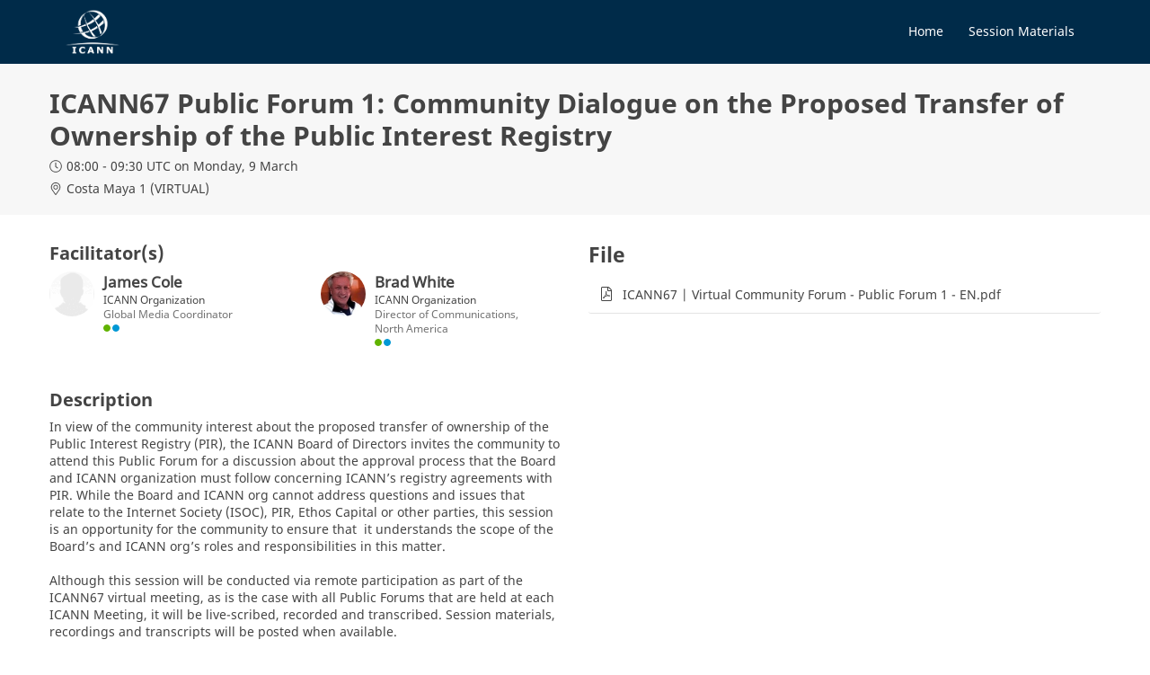

--- FILE ---
content_type: text/html; charset=UTF-8
request_url: https://archive.icann.org/meetings/icann67/meetings/Ku6Kim4H4gQjwhbGx.html
body_size: 13461
content:
<!DOCTYPE html><html class="app-desktop mobile-os-null-nan" lang="en"><head>
  <style type="text/css">:root, :host {
  --fa-font-solid: normal 900 1em/1 "Font Awesome 6 Solid";
  --fa-font-regular: normal 400 1em/1 "Font Awesome 6 Regular";
  --fa-font-light: normal 300 1em/1 "Font Awesome 6 Light";
  --fa-font-thin: normal 100 1em/1 "Font Awesome 6 Thin";
  --fa-font-duotone: normal 900 1em/1 "Font Awesome 6 Duotone";
  --fa-font-brands: normal 400 1em/1 "Font Awesome 6 Brands";
}

svg:not(:root).svg-inline--fa, svg:not(:host).svg-inline--fa {
  overflow: visible;
  box-sizing: content-box;
}

.svg-inline--fa {
  display: var(--fa-display, inline-block);
  height: 1em;
  overflow: visible;
  vertical-align: -0.125em;
}
.svg-inline--fa.fa-2xs {
  vertical-align: 0.1em;
}
.svg-inline--fa.fa-xs {
  vertical-align: 0em;
}
.svg-inline--fa.fa-sm {
  vertical-align: -0.0714285705em;
}
.svg-inline--fa.fa-lg {
  vertical-align: -0.2em;
}
.svg-inline--fa.fa-xl {
  vertical-align: -0.25em;
}
.svg-inline--fa.fa-2xl {
  vertical-align: -0.3125em;
}
.svg-inline--fa.fa-pull-left {
  margin-right: var(--fa-pull-margin, 0.3em);
  width: auto;
}
.svg-inline--fa.fa-pull-right {
  margin-left: var(--fa-pull-margin, 0.3em);
  width: auto;
}
.svg-inline--fa.fa-li {
  width: var(--fa-li-width, 2em);
  top: 0.25em;
}
.svg-inline--fa.fa-fw {
  width: var(--fa-fw-width, 1.25em);
}

.fa-layers svg.svg-inline--fa {
  bottom: 0;
  left: 0;
  margin: auto;
  position: absolute;
  right: 0;
  top: 0;
}

.fa-layers-counter, .fa-layers-text {
  display: inline-block;
  position: absolute;
  text-align: center;
}

.fa-layers {
  display: inline-block;
  height: 1em;
  position: relative;
  text-align: center;
  vertical-align: -0.125em;
  width: 1em;
}
.fa-layers svg.svg-inline--fa {
  -webkit-transform-origin: center center;
          transform-origin: center center;
}

.fa-layers-text {
  left: 50%;
  top: 50%;
  -webkit-transform: translate(-50%, -50%);
          transform: translate(-50%, -50%);
  -webkit-transform-origin: center center;
          transform-origin: center center;
}

.fa-layers-counter {
  background-color: var(--fa-counter-background-color, #ff253a);
  border-radius: var(--fa-counter-border-radius, 1em);
  box-sizing: border-box;
  color: var(--fa-inverse, #fff);
  line-height: var(--fa-counter-line-height, 1);
  max-width: var(--fa-counter-max-width, 5em);
  min-width: var(--fa-counter-min-width, 1.5em);
  overflow: hidden;
  padding: var(--fa-counter-padding, 0.25em 0.5em);
  right: var(--fa-right, 0);
  text-overflow: ellipsis;
  top: var(--fa-top, 0);
  -webkit-transform: scale(var(--fa-counter-scale, 0.25));
          transform: scale(var(--fa-counter-scale, 0.25));
  -webkit-transform-origin: top right;
          transform-origin: top right;
}

.fa-layers-bottom-right {
  bottom: var(--fa-bottom, 0);
  right: var(--fa-right, 0);
  top: auto;
  -webkit-transform: scale(var(--fa-layers-scale, 0.25));
          transform: scale(var(--fa-layers-scale, 0.25));
  -webkit-transform-origin: bottom right;
          transform-origin: bottom right;
}

.fa-layers-bottom-left {
  bottom: var(--fa-bottom, 0);
  left: var(--fa-left, 0);
  right: auto;
  top: auto;
  -webkit-transform: scale(var(--fa-layers-scale, 0.25));
          transform: scale(var(--fa-layers-scale, 0.25));
  -webkit-transform-origin: bottom left;
          transform-origin: bottom left;
}

.fa-layers-top-right {
  top: var(--fa-top, 0);
  right: var(--fa-right, 0);
  -webkit-transform: scale(var(--fa-layers-scale, 0.25));
          transform: scale(var(--fa-layers-scale, 0.25));
  -webkit-transform-origin: top right;
          transform-origin: top right;
}

.fa-layers-top-left {
  left: var(--fa-left, 0);
  right: auto;
  top: var(--fa-top, 0);
  -webkit-transform: scale(var(--fa-layers-scale, 0.25));
          transform: scale(var(--fa-layers-scale, 0.25));
  -webkit-transform-origin: top left;
          transform-origin: top left;
}

.fa-1x {
  font-size: 1em;
}

.fa-2x {
  font-size: 2em;
}

.fa-3x {
  font-size: 3em;
}

.fa-4x {
  font-size: 4em;
}

.fa-5x {
  font-size: 5em;
}

.fa-6x {
  font-size: 6em;
}

.fa-7x {
  font-size: 7em;
}

.fa-8x {
  font-size: 8em;
}

.fa-9x {
  font-size: 9em;
}

.fa-10x {
  font-size: 10em;
}

.fa-2xs {
  font-size: 0.625em;
  line-height: 0.1em;
  vertical-align: 0.225em;
}

.fa-xs {
  font-size: 0.75em;
  line-height: 0.0833333337em;
  vertical-align: 0.125em;
}

.fa-sm {
  font-size: 0.875em;
  line-height: 0.0714285718em;
  vertical-align: 0.0535714295em;
}

.fa-lg {
  font-size: 1.25em;
  line-height: 0.05em;
  vertical-align: -0.075em;
}

.fa-xl {
  font-size: 1.5em;
  line-height: 0.0416666682em;
  vertical-align: -0.125em;
}

.fa-2xl {
  font-size: 2em;
  line-height: 0.03125em;
  vertical-align: -0.1875em;
}

.fa-fw {
  text-align: center;
  width: 1.25em;
}

.fa-ul {
  list-style-type: none;
  margin-left: var(--fa-li-margin, 2.5em);
  padding-left: 0;
}
.fa-ul > li {
  position: relative;
}

.fa-li {
  left: calc(var(--fa-li-width, 2em) * -1);
  position: absolute;
  text-align: center;
  width: var(--fa-li-width, 2em);
  line-height: inherit;
}

.fa-border {
  border-color: var(--fa-border-color, #eee);
  border-radius: var(--fa-border-radius, 0.1em);
  border-style: var(--fa-border-style, solid);
  border-width: var(--fa-border-width, 0.08em);
  padding: var(--fa-border-padding, 0.2em 0.25em 0.15em);
}

.fa-pull-left {
  float: left;
  margin-right: var(--fa-pull-margin, 0.3em);
}

.fa-pull-right {
  float: right;
  margin-left: var(--fa-pull-margin, 0.3em);
}

.fa-beat {
  -webkit-animation-name: fa-beat;
          animation-name: fa-beat;
  -webkit-animation-delay: var(--fa-animation-delay, 0);
          animation-delay: var(--fa-animation-delay, 0);
  -webkit-animation-direction: var(--fa-animation-direction, normal);
          animation-direction: var(--fa-animation-direction, normal);
  -webkit-animation-duration: var(--fa-animation-duration, 1s);
          animation-duration: var(--fa-animation-duration, 1s);
  -webkit-animation-iteration-count: var(--fa-animation-iteration-count, infinite);
          animation-iteration-count: var(--fa-animation-iteration-count, infinite);
  -webkit-animation-timing-function: var(--fa-animation-timing, ease-in-out);
          animation-timing-function: var(--fa-animation-timing, ease-in-out);
}

.fa-bounce {
  -webkit-animation-name: fa-bounce;
          animation-name: fa-bounce;
  -webkit-animation-delay: var(--fa-animation-delay, 0);
          animation-delay: var(--fa-animation-delay, 0);
  -webkit-animation-direction: var(--fa-animation-direction, normal);
          animation-direction: var(--fa-animation-direction, normal);
  -webkit-animation-duration: var(--fa-animation-duration, 1s);
          animation-duration: var(--fa-animation-duration, 1s);
  -webkit-animation-iteration-count: var(--fa-animation-iteration-count, infinite);
          animation-iteration-count: var(--fa-animation-iteration-count, infinite);
  -webkit-animation-timing-function: var(--fa-animation-timing, cubic-bezier(0.28, 0.84, 0.42, 1));
          animation-timing-function: var(--fa-animation-timing, cubic-bezier(0.28, 0.84, 0.42, 1));
}

.fa-fade {
  -webkit-animation-name: fa-fade;
          animation-name: fa-fade;
  -webkit-animation-delay: var(--fa-animation-delay, 0);
          animation-delay: var(--fa-animation-delay, 0);
  -webkit-animation-direction: var(--fa-animation-direction, normal);
          animation-direction: var(--fa-animation-direction, normal);
  -webkit-animation-duration: var(--fa-animation-duration, 1s);
          animation-duration: var(--fa-animation-duration, 1s);
  -webkit-animation-iteration-count: var(--fa-animation-iteration-count, infinite);
          animation-iteration-count: var(--fa-animation-iteration-count, infinite);
  -webkit-animation-timing-function: var(--fa-animation-timing, cubic-bezier(0.4, 0, 0.6, 1));
          animation-timing-function: var(--fa-animation-timing, cubic-bezier(0.4, 0, 0.6, 1));
}

.fa-beat-fade {
  -webkit-animation-name: fa-beat-fade;
          animation-name: fa-beat-fade;
  -webkit-animation-delay: var(--fa-animation-delay, 0);
          animation-delay: var(--fa-animation-delay, 0);
  -webkit-animation-direction: var(--fa-animation-direction, normal);
          animation-direction: var(--fa-animation-direction, normal);
  -webkit-animation-duration: var(--fa-animation-duration, 1s);
          animation-duration: var(--fa-animation-duration, 1s);
  -webkit-animation-iteration-count: var(--fa-animation-iteration-count, infinite);
          animation-iteration-count: var(--fa-animation-iteration-count, infinite);
  -webkit-animation-timing-function: var(--fa-animation-timing, cubic-bezier(0.4, 0, 0.6, 1));
          animation-timing-function: var(--fa-animation-timing, cubic-bezier(0.4, 0, 0.6, 1));
}

.fa-flip {
  -webkit-animation-name: fa-flip;
          animation-name: fa-flip;
  -webkit-animation-delay: var(--fa-animation-delay, 0);
          animation-delay: var(--fa-animation-delay, 0);
  -webkit-animation-direction: var(--fa-animation-direction, normal);
          animation-direction: var(--fa-animation-direction, normal);
  -webkit-animation-duration: var(--fa-animation-duration, 1s);
          animation-duration: var(--fa-animation-duration, 1s);
  -webkit-animation-iteration-count: var(--fa-animation-iteration-count, infinite);
          animation-iteration-count: var(--fa-animation-iteration-count, infinite);
  -webkit-animation-timing-function: var(--fa-animation-timing, ease-in-out);
          animation-timing-function: var(--fa-animation-timing, ease-in-out);
}

.fa-shake {
  -webkit-animation-name: fa-shake;
          animation-name: fa-shake;
  -webkit-animation-delay: var(--fa-animation-delay, 0);
          animation-delay: var(--fa-animation-delay, 0);
  -webkit-animation-direction: var(--fa-animation-direction, normal);
          animation-direction: var(--fa-animation-direction, normal);
  -webkit-animation-duration: var(--fa-animation-duration, 1s);
          animation-duration: var(--fa-animation-duration, 1s);
  -webkit-animation-iteration-count: var(--fa-animation-iteration-count, infinite);
          animation-iteration-count: var(--fa-animation-iteration-count, infinite);
  -webkit-animation-timing-function: var(--fa-animation-timing, linear);
          animation-timing-function: var(--fa-animation-timing, linear);
}

.fa-spin {
  -webkit-animation-name: fa-spin;
          animation-name: fa-spin;
  -webkit-animation-delay: var(--fa-animation-delay, 0);
          animation-delay: var(--fa-animation-delay, 0);
  -webkit-animation-direction: var(--fa-animation-direction, normal);
          animation-direction: var(--fa-animation-direction, normal);
  -webkit-animation-duration: var(--fa-animation-duration, 2s);
          animation-duration: var(--fa-animation-duration, 2s);
  -webkit-animation-iteration-count: var(--fa-animation-iteration-count, infinite);
          animation-iteration-count: var(--fa-animation-iteration-count, infinite);
  -webkit-animation-timing-function: var(--fa-animation-timing, linear);
          animation-timing-function: var(--fa-animation-timing, linear);
}

.fa-spin-reverse {
  --fa-animation-direction: reverse;
}

.fa-pulse,
.fa-spin-pulse {
  -webkit-animation-name: fa-spin;
          animation-name: fa-spin;
  -webkit-animation-direction: var(--fa-animation-direction, normal);
          animation-direction: var(--fa-animation-direction, normal);
  -webkit-animation-duration: var(--fa-animation-duration, 1s);
          animation-duration: var(--fa-animation-duration, 1s);
  -webkit-animation-iteration-count: var(--fa-animation-iteration-count, infinite);
          animation-iteration-count: var(--fa-animation-iteration-count, infinite);
  -webkit-animation-timing-function: var(--fa-animation-timing, steps(8));
          animation-timing-function: var(--fa-animation-timing, steps(8));
}

@media (prefers-reduced-motion: reduce) {
  .fa-beat,
.fa-bounce,
.fa-fade,
.fa-beat-fade,
.fa-flip,
.fa-pulse,
.fa-shake,
.fa-spin,
.fa-spin-pulse {
    -webkit-animation-delay: -1ms;
            animation-delay: -1ms;
    -webkit-animation-duration: 1ms;
            animation-duration: 1ms;
    -webkit-animation-iteration-count: 1;
            animation-iteration-count: 1;
    transition-delay: 0s;
    transition-duration: 0s;
  }
}
@-webkit-keyframes fa-beat {
  0%, 90% {
    -webkit-transform: scale(1);
            transform: scale(1);
  }
  45% {
    -webkit-transform: scale(var(--fa-beat-scale, 1.25));
            transform: scale(var(--fa-beat-scale, 1.25));
  }
}
@keyframes fa-beat {
  0%, 90% {
    -webkit-transform: scale(1);
            transform: scale(1);
  }
  45% {
    -webkit-transform: scale(var(--fa-beat-scale, 1.25));
            transform: scale(var(--fa-beat-scale, 1.25));
  }
}
@-webkit-keyframes fa-bounce {
  0% {
    -webkit-transform: scale(1, 1) translateY(0);
            transform: scale(1, 1) translateY(0);
  }
  10% {
    -webkit-transform: scale(var(--fa-bounce-start-scale-x, 1.1), var(--fa-bounce-start-scale-y, 0.9)) translateY(0);
            transform: scale(var(--fa-bounce-start-scale-x, 1.1), var(--fa-bounce-start-scale-y, 0.9)) translateY(0);
  }
  30% {
    -webkit-transform: scale(var(--fa-bounce-jump-scale-x, 0.9), var(--fa-bounce-jump-scale-y, 1.1)) translateY(var(--fa-bounce-height, -0.5em));
            transform: scale(var(--fa-bounce-jump-scale-x, 0.9), var(--fa-bounce-jump-scale-y, 1.1)) translateY(var(--fa-bounce-height, -0.5em));
  }
  50% {
    -webkit-transform: scale(var(--fa-bounce-land-scale-x, 1.05), var(--fa-bounce-land-scale-y, 0.95)) translateY(0);
            transform: scale(var(--fa-bounce-land-scale-x, 1.05), var(--fa-bounce-land-scale-y, 0.95)) translateY(0);
  }
  57% {
    -webkit-transform: scale(1, 1) translateY(var(--fa-bounce-rebound, -0.125em));
            transform: scale(1, 1) translateY(var(--fa-bounce-rebound, -0.125em));
  }
  64% {
    -webkit-transform: scale(1, 1) translateY(0);
            transform: scale(1, 1) translateY(0);
  }
  100% {
    -webkit-transform: scale(1, 1) translateY(0);
            transform: scale(1, 1) translateY(0);
  }
}
@keyframes fa-bounce {
  0% {
    -webkit-transform: scale(1, 1) translateY(0);
            transform: scale(1, 1) translateY(0);
  }
  10% {
    -webkit-transform: scale(var(--fa-bounce-start-scale-x, 1.1), var(--fa-bounce-start-scale-y, 0.9)) translateY(0);
            transform: scale(var(--fa-bounce-start-scale-x, 1.1), var(--fa-bounce-start-scale-y, 0.9)) translateY(0);
  }
  30% {
    -webkit-transform: scale(var(--fa-bounce-jump-scale-x, 0.9), var(--fa-bounce-jump-scale-y, 1.1)) translateY(var(--fa-bounce-height, -0.5em));
            transform: scale(var(--fa-bounce-jump-scale-x, 0.9), var(--fa-bounce-jump-scale-y, 1.1)) translateY(var(--fa-bounce-height, -0.5em));
  }
  50% {
    -webkit-transform: scale(var(--fa-bounce-land-scale-x, 1.05), var(--fa-bounce-land-scale-y, 0.95)) translateY(0);
            transform: scale(var(--fa-bounce-land-scale-x, 1.05), var(--fa-bounce-land-scale-y, 0.95)) translateY(0);
  }
  57% {
    -webkit-transform: scale(1, 1) translateY(var(--fa-bounce-rebound, -0.125em));
            transform: scale(1, 1) translateY(var(--fa-bounce-rebound, -0.125em));
  }
  64% {
    -webkit-transform: scale(1, 1) translateY(0);
            transform: scale(1, 1) translateY(0);
  }
  100% {
    -webkit-transform: scale(1, 1) translateY(0);
            transform: scale(1, 1) translateY(0);
  }
}
@-webkit-keyframes fa-fade {
  50% {
    opacity: var(--fa-fade-opacity, 0.4);
  }
}
@keyframes fa-fade {
  50% {
    opacity: var(--fa-fade-opacity, 0.4);
  }
}
@-webkit-keyframes fa-beat-fade {
  0%, 100% {
    opacity: var(--fa-beat-fade-opacity, 0.4);
    -webkit-transform: scale(1);
            transform: scale(1);
  }
  50% {
    opacity: 1;
    -webkit-transform: scale(var(--fa-beat-fade-scale, 1.125));
            transform: scale(var(--fa-beat-fade-scale, 1.125));
  }
}
@keyframes fa-beat-fade {
  0%, 100% {
    opacity: var(--fa-beat-fade-opacity, 0.4);
    -webkit-transform: scale(1);
            transform: scale(1);
  }
  50% {
    opacity: 1;
    -webkit-transform: scale(var(--fa-beat-fade-scale, 1.125));
            transform: scale(var(--fa-beat-fade-scale, 1.125));
  }
}
@-webkit-keyframes fa-flip {
  50% {
    -webkit-transform: rotate3d(var(--fa-flip-x, 0), var(--fa-flip-y, 1), var(--fa-flip-z, 0), var(--fa-flip-angle, -180deg));
            transform: rotate3d(var(--fa-flip-x, 0), var(--fa-flip-y, 1), var(--fa-flip-z, 0), var(--fa-flip-angle, -180deg));
  }
}
@keyframes fa-flip {
  50% {
    -webkit-transform: rotate3d(var(--fa-flip-x, 0), var(--fa-flip-y, 1), var(--fa-flip-z, 0), var(--fa-flip-angle, -180deg));
            transform: rotate3d(var(--fa-flip-x, 0), var(--fa-flip-y, 1), var(--fa-flip-z, 0), var(--fa-flip-angle, -180deg));
  }
}
@-webkit-keyframes fa-shake {
  0% {
    -webkit-transform: rotate(-15deg);
            transform: rotate(-15deg);
  }
  4% {
    -webkit-transform: rotate(15deg);
            transform: rotate(15deg);
  }
  8%, 24% {
    -webkit-transform: rotate(-18deg);
            transform: rotate(-18deg);
  }
  12%, 28% {
    -webkit-transform: rotate(18deg);
            transform: rotate(18deg);
  }
  16% {
    -webkit-transform: rotate(-22deg);
            transform: rotate(-22deg);
  }
  20% {
    -webkit-transform: rotate(22deg);
            transform: rotate(22deg);
  }
  32% {
    -webkit-transform: rotate(-12deg);
            transform: rotate(-12deg);
  }
  36% {
    -webkit-transform: rotate(12deg);
            transform: rotate(12deg);
  }
  40%, 100% {
    -webkit-transform: rotate(0deg);
            transform: rotate(0deg);
  }
}
@keyframes fa-shake {
  0% {
    -webkit-transform: rotate(-15deg);
            transform: rotate(-15deg);
  }
  4% {
    -webkit-transform: rotate(15deg);
            transform: rotate(15deg);
  }
  8%, 24% {
    -webkit-transform: rotate(-18deg);
            transform: rotate(-18deg);
  }
  12%, 28% {
    -webkit-transform: rotate(18deg);
            transform: rotate(18deg);
  }
  16% {
    -webkit-transform: rotate(-22deg);
            transform: rotate(-22deg);
  }
  20% {
    -webkit-transform: rotate(22deg);
            transform: rotate(22deg);
  }
  32% {
    -webkit-transform: rotate(-12deg);
            transform: rotate(-12deg);
  }
  36% {
    -webkit-transform: rotate(12deg);
            transform: rotate(12deg);
  }
  40%, 100% {
    -webkit-transform: rotate(0deg);
            transform: rotate(0deg);
  }
}
@-webkit-keyframes fa-spin {
  0% {
    -webkit-transform: rotate(0deg);
            transform: rotate(0deg);
  }
  100% {
    -webkit-transform: rotate(360deg);
            transform: rotate(360deg);
  }
}
@keyframes fa-spin {
  0% {
    -webkit-transform: rotate(0deg);
            transform: rotate(0deg);
  }
  100% {
    -webkit-transform: rotate(360deg);
            transform: rotate(360deg);
  }
}
.fa-rotate-90 {
  -webkit-transform: rotate(90deg);
          transform: rotate(90deg);
}

.fa-rotate-180 {
  -webkit-transform: rotate(180deg);
          transform: rotate(180deg);
}

.fa-rotate-270 {
  -webkit-transform: rotate(270deg);
          transform: rotate(270deg);
}

.fa-flip-horizontal {
  -webkit-transform: scale(-1, 1);
          transform: scale(-1, 1);
}

.fa-flip-vertical {
  -webkit-transform: scale(1, -1);
          transform: scale(1, -1);
}

.fa-flip-both,
.fa-flip-horizontal.fa-flip-vertical {
  -webkit-transform: scale(-1, -1);
          transform: scale(-1, -1);
}

.fa-rotate-by {
  -webkit-transform: rotate(var(--fa-rotate-angle, none));
          transform: rotate(var(--fa-rotate-angle, none));
}

.fa-stack {
  display: inline-block;
  vertical-align: middle;
  height: 2em;
  position: relative;
  width: 2.5em;
}

.fa-stack-1x,
.fa-stack-2x {
  bottom: 0;
  left: 0;
  margin: auto;
  position: absolute;
  right: 0;
  top: 0;
  z-index: var(--fa-stack-z-index, auto);
}

.svg-inline--fa.fa-stack-1x {
  height: 1em;
  width: 1.25em;
}
.svg-inline--fa.fa-stack-2x {
  height: 2em;
  width: 2.5em;
}

.fa-inverse {
  color: var(--fa-inverse, #fff);
}

.sr-only,
.fa-sr-only {
  position: absolute;
  width: 1px;
  height: 1px;
  padding: 0;
  margin: -1px;
  overflow: hidden;
  clip: rect(0, 0, 0, 0);
  white-space: nowrap;
  border-width: 0;
}

.sr-only-focusable:not(:focus),
.fa-sr-only-focusable:not(:focus) {
  position: absolute;
  width: 1px;
  height: 1px;
  padding: 0;
  margin: -1px;
  overflow: hidden;
  clip: rect(0, 0, 0, 0);
  white-space: nowrap;
  border-width: 0;
}

.svg-inline--fa .fa-primary {
  fill: var(--fa-primary-color, currentColor);
  opacity: var(--fa-primary-opacity, 1);
}

.svg-inline--fa .fa-secondary {
  fill: var(--fa-secondary-color, currentColor);
  opacity: var(--fa-secondary-opacity, 0.4);
}

.svg-inline--fa.fa-swap-opacity .fa-primary {
  opacity: var(--fa-secondary-opacity, 0.4);
}

.svg-inline--fa.fa-swap-opacity .fa-secondary {
  opacity: var(--fa-primary-opacity, 1);
}

.svg-inline--fa mask .fa-primary,
.svg-inline--fa mask .fa-secondary {
  fill: black;
}

.fad.fa-inverse,
.fa-duotone.fa-inverse {
  color: var(--fa-inverse, #fff);
}</style><link rel="stylesheet" type="text/css" class="__meteor-css__" href="../cdn/29848ee9cea67e1a9eaf679c84ca98153a0f57b4_meteor_css_resource=true&amp;_g_app_v_=1234.css" >
<meta name="fragment" content="!">
<meta charset="utf-8">
  <meta http-equiv="x-ua-compatible" content="ie=edge">
  <meta name="viewport" content="width=device-width, height=device-height, viewport-fit=cover, initial-scale=1, maximum-scale=1, minimum-scale=1, user-scalable=no">
  <meta name="mobile-web-app-capable" content="yes">
  <meta name="apple-mobile-web-app-capable" content="yes">
  <meta name="fragment" content="!">
  <link rel="manifest" href="../pwa.json">

      <link rel="stylesheet" type="text/css" data-ssr="true" href="../cdn/page-styles/sDHuxBBEQhigcgqCi/n9NDnwRRkHE78Ripz.css" crossorigin="anonymous">
      
    <title>ICANN67 | Virtual Community Forum: Meeting Details</title>
<meta property="og:title" content="ICANN67 | Virtual Community Forum">
<meta property="twitter:title" content="ICANN67 | Virtual Community Forum">
<meta property="description" content="ICANN67 | Virtual Community Forum">
<meta property="og:description" content="ICANN67 | Virtual Community Forum">
<meta property="og:image:alt" content="ICANN67 | Virtual Community Forum">
<meta property="twitter:description" content="ICANN67 | Virtual Community Forum">
<meta property="twitter:image:alt" content="ICANN67 | Virtual Community Forum">
<meta property="og:image" content="https://cdn.filestackcontent.com/hamws8kjRtadqqi6xxwV">
<meta property="og:image:secure_url" content="https://cdn.filestackcontent.com/hamws8kjRtadqqi6xxwV">
<meta property="twitter:image" content="https://cdn.filestackcontent.com/hamws8kjRtadqqi6xxwV">
<meta name="twitter:card" content="summary_large_image">
<meta property="twitter:url" content="https://67.schedule.icann.org/meetings/Ku6Kim4H4gQjwhbGx">
<meta property="og:url" content="https://67.schedule.icann.org/meetings/Ku6Kim4H4gQjwhbGx">
<meta name="apple-mobile-web-app-title" content="ICANN67 | Virtual Community Forum">
<meta name="apple-mobile-web-app-status-bar-style" content="default">
<meta name="theme-color" content="#002b49">
<link rel="apple-touch-startup-image" href="../files/ICANN_Logo_W.png">
<link rel="apple-touch-icon" href="../files/ICANN_Logo_W.png">



<style type="text/css" class="custom-font">@font-face {
      font-family: 'NotoSans Bold';
      src: url('../files/cache=expiry_31556926/NotoSans-Bold.woff');
    }</style><style type="text/css" class="custom-font">@font-face {
      font-family: 'NotoSans Regular';
      src: url('../files/cache=expiry_31556926/NotoSans-Regular.woff');
    }</style><style data-jss="" data-meta="button, Themed">.button-container-0-1-2 {
  display: flex;
  user-select: none;
  flex-direction: column;
}
.button-container-0-1-2 .wrapper {
  display: flex;
}
.button-container-0-1-2.align-center {
  align-items: center;
}
.button-container-0-1-2.align-right {
  align-items: flex-end;
}
.button-container-0-1-2.overflow {
  overflow: hidden;
  min-width: 5em;
}
.button-container-0-1-2.overflow .wrapper {
  overflow: hidden;
}
.button-container-0-1-2.overflow .button {
  overflow: hidden;
}
.button-container-0-1-2.overflow.hasIcon {
  min-width: 6.5em;
}
.button-container-0-1-2.overflow .button .text {
  overflow: hidden;
  white-space: nowrap;
  text-overflow: ellipsis;
}
.button-container-0-1-2.align-right .wrapper {
  justify-content: flex-end;
}
.button-container-0-1-2.align-center .wrapper {
  justify-content: center;
}
.button-container-0-1-2 .wrapper.fullWidth {
  width: 100%;
}
.button-container-0-1-2 .wrapper.fullWidth .button {
  width: 100%;
}
.button-button-0-1-3 {
  color: #000000;
  cursor: pointer;
  padding: 12px 16px;
  font-size: 14px;
  background: #047bc1;
  box-shadow: none;
  min-height: 40px;
  transition: background-color .2s ease,
  border-color .2s ease,
  box-shadow .2s ease,
  outline .2s ease,
  opacity .2s ease,
  color .2s ease;
  font-family: 'NotoSans Regular';
  font-weight: 600;
  line-height: 1;
  white-space: nowrap;
  border-color: #047bc1;
  border-style: solid;
  border-width: 1px;
  border-radius: 3px;
  text-transform: uppercase;
}
.button-button-0-1-3 .button-inner {
  display: flex;
  align-items: center;
  justify-content: center;
}
.button-button-0-1-3:hover {
  color: #000000;
  text-decoration: none;
}
.button-button-0-1-3:focus-visible {
  outline: 2px solid #0000ff !important;
  box-shadow: 0px 0px 0px 1px #ffffff;
  transition: none;
  outline-offset: -2px;
}
.button-button-0-1-3.square {
  border-radius: 0;
}
.button-button-0-1-3[disabled] {
  cursor: not-allowed;
  opacity: 0.5;
  pointer-events: none;
}
.button-button-0-1-3 > .icon {
  display: flex;
  justify-content: center;
}
.button-button-0-1-3 .icon + .arrow {
  margin-left: 8px;
}
.button-button-0-1-3 .text {
  display: block;
}
.button-button-0-1-3.small, .button-button-0-1-3.ant-btn-sm {
  padding: 8px 12px;
  min-height: 32px;
}
.button-button-0-1-3.xsmall {
  padding: 4px 8px;
  font-size: 12px;
  min-width: 32px;
  min-height: 24px;
}
.button-button-0-1-3.secondary {
  color: #444444;
  background: #005189;
  border-color: #0085e2;
}
.button-button-0-1-3.tertiary {
  color: #444444;
  background: transparent;
  border-color: transparent;
}
.button-button-0-1-3.danger, .button-button-0-1-3.ant-btn.ant-btn-dangerous {
  color: #c32323;
  background: transparent;
  border-color: #c32323;
}
.button-button-0-1-3.success {
  color: #ffffff;
  background: #69c200;
  border-color: #69c200;
}
.button-button-0-1-3.link {
  color: #444444;
  border: none;
  padding: 0;
  background: none;
}
.button-button-0-1-3.ant-btn {
  color: #444444;
  background: #005189;
  border-color: #0085e2;
}
.button-button-0-1-3.ant-btn:hover, .button-button-0-1-3.ant-btn.hover {
  background: #0076c9;
}
.button-button-0-1-3.ant-btn:active, .button-button-0-1-3.ant-btn.active {
  background: #0085e2;
}
.button-button-0-1-3.ant-btn:focus-visible {
  outline: 2px solid #0000ff !important;
  box-shadow: 0px 0px 0px 1px #ffffff;
  transition: none;
  outline-offset: -2px;
}
.button-button-0-1-3.ant-btn.ant-btn-primary {
  color: #000000;
  background: #047bc1;
  border-color: #047bc1;
}
.button-button-0-1-3.ant-btn.ant-btn-primary:hover, .button-button-0-1-3.ant-btn.ant-btn-primary.hover {
  background: #059bf3;
  border-color: #059bf3;
}
.button-button-0-1-3.ant-btn.ant-btn-primary:active, .button-button-0-1-3.ant-btn.ant-btn-primary.active {
  background: #035b8f;
  border-color: #035b8f;
}
.button-button-0-1-3.link:hover, .button-button-0-1-3.link.hover {
  border: none;
  background: none;
}
.button-button-0-1-3.link:active, .button-button-0-1-3.link.active {
  border: none;
  background: none;
}
.button-button-0-1-3.link:focus-within {
  outline: none;
}
.button-button-0-1-3.link:hover .text, .button-button-0-1-3.link.hover .text {
  text-decoration: underline;
}
.button-button-0-1-3.success:hover, .button-button-0-1-3.success.hover {
  border-color: #71d100;
  background-color: #71d100;
}
.button-button-0-1-3.success:active, .button-button-0-1-3.success.active {
  border-color: #7ae100;
  background-color: #7ae100;
}
.button-button-0-1-3.danger:hover, .button-button-0-1-3.danger.hover, .button-button-0-1-3.ant-btn.ant-btn-dangerous:hover, .button-button-0-1-3.ant-btn.ant-btn-dangerous.hover {
  color: #ffffff;
  background: #c32323;
}
.button-button-0-1-3.danger:active, .button-button-0-1-3.danger.active, .button-button-0-1-3.ant-btn.ant-btn-dangerous:active, .button-button-0-1-3.ant-btn.ant-btn-dangerous.active {
  color: #ffffff;
  background: #c32323;
}
.button-button-0-1-3.tertiary:hover, .button-button-0-1-3.tertiary.hover {
  background: #0076c9;
}
.button-button-0-1-3.tertiary:active, .button-button-0-1-3.tertiary.active {
  background: #0085e2;
}
.button-button-0-1-3.secondary:hover, .button-button-0-1-3.secondary.hover {
  background: #0076c9;
}
.button-button-0-1-3.secondary:active, .button-button-0-1-3.secondary.active {
  background: #0085e2;
}
.button-button-0-1-3.primary:hover, .button-button-0-1-3.primary.hover {
  background: #059bf3;
  border-color: #059bf3;
}
.button-button-0-1-3.primary:active, .button-button-0-1-3.primary.active {
  background: #035b8f;
  border-color: #035b8f;
}
.button-button-0-1-3.xsmall .icon i {
  font-size: 12px;
}
.button-button-0-1-3 .text + .arrow {
  margin-left: 8px;
}
.button-button-0-1-3 .icon + .text, .button-button-0-1-3 .loading-container + .text {
  margin-left: 8px;
}
</style><style data-jss="" data-meta="button, Themed">.button-container-0-1-6 {
  display: flex;
  user-select: none;
  flex-direction: column;
}
.button-container-0-1-6 .wrapper {
  display: flex;
}
.button-container-0-1-6.align-center {
  align-items: center;
}
.button-container-0-1-6.align-right {
  align-items: flex-end;
}
.button-container-0-1-6.overflow {
  overflow: hidden;
  min-width: 5em;
}
.button-container-0-1-6.overflow .wrapper {
  overflow: hidden;
}
.button-container-0-1-6.overflow .button {
  overflow: hidden;
}
.button-container-0-1-6.overflow.hasIcon {
  min-width: 6.5em;
}
.button-container-0-1-6.overflow .button .text {
  overflow: hidden;
  white-space: nowrap;
  text-overflow: ellipsis;
}
.button-container-0-1-6.align-right .wrapper {
  justify-content: flex-end;
}
.button-container-0-1-6.align-center .wrapper {
  justify-content: center;
}
.button-container-0-1-6 .wrapper.fullWidth {
  width: 100%;
}
.button-container-0-1-6 .wrapper.fullWidth .button {
  width: 100%;
}
.button-button-0-1-7 {
  color: #000000;
  cursor: pointer;
  padding: 12px 16px;
  font-size: 14px;
  background: #047bc1;
  box-shadow: none;
  min-height: 40px;
  transition: background-color .2s ease,
  border-color .2s ease,
  box-shadow .2s ease,
  outline .2s ease,
  opacity .2s ease,
  color .2s ease;
  font-family: 'NotoSans Regular';
  font-weight: 600;
  line-height: 1;
  white-space: nowrap;
  border-color: #047bc1;
  border-style: solid;
  border-width: 1px;
  border-radius: 3px;
  text-transform: uppercase;
}
.button-button-0-1-7 .button-inner {
  display: flex;
  align-items: center;
  justify-content: center;
}
.button-button-0-1-7:hover {
  color: #000000;
  text-decoration: none;
}
.button-button-0-1-7:focus-visible {
  outline: 2px solid #0000ff !important;
  box-shadow: 0px 0px 0px 1px #ffffff;
  transition: none;
  outline-offset: -2px;
}
.button-button-0-1-7.square {
  border-radius: 0;
}
.button-button-0-1-7[disabled] {
  cursor: not-allowed;
  opacity: 0.5;
  pointer-events: none;
}
.button-button-0-1-7 > .icon {
  display: flex;
  justify-content: center;
}
.button-button-0-1-7 .icon + .arrow {
  margin-left: 8px;
}
.button-button-0-1-7 .text {
  display: block;
}
.button-button-0-1-7.small, .button-button-0-1-7.ant-btn-sm {
  padding: 8px 12px;
  min-height: 32px;
}
.button-button-0-1-7.xsmall {
  padding: 4px 8px;
  font-size: 12px;
  min-width: 32px;
  min-height: 24px;
}
.button-button-0-1-7.secondary {
  color: #444444;
  background: #f9f9f9;
  border-color: #c7c7c7;
}
.button-button-0-1-7.tertiary {
  color: #444444;
  background: transparent;
  border-color: transparent;
}
.button-button-0-1-7.danger, .button-button-0-1-7.ant-btn.ant-btn-dangerous {
  color: #c32323;
  background: transparent;
  border-color: #c32323;
}
.button-button-0-1-7.success {
  color: #ffffff;
  background: #69c200;
  border-color: #69c200;
}
.button-button-0-1-7.link {
  color: #444444;
  border: none;
  padding: 0;
  background: none;
}
.button-button-0-1-7.ant-btn {
  color: #444444;
  background: #f9f9f9;
  border-color: #c7c7c7;
}
.button-button-0-1-7.ant-btn:hover, .button-button-0-1-7.ant-btn.hover {
  background: #e6e6e6;
}
.button-button-0-1-7.ant-btn:active, .button-button-0-1-7.ant-btn.active {
  background: #d9d9d9;
}
.button-button-0-1-7.ant-btn:focus-visible {
  outline: 2px solid #0000ff !important;
  box-shadow: 0px 0px 0px 1px #ffffff;
  transition: none;
  outline-offset: -2px;
}
.button-button-0-1-7.ant-btn.ant-btn-primary {
  color: #000000;
  background: #047bc1;
  border-color: #047bc1;
}
.button-button-0-1-7.ant-btn.ant-btn-primary:hover, .button-button-0-1-7.ant-btn.ant-btn-primary.hover {
  background: #059bf3;
  border-color: #059bf3;
}
.button-button-0-1-7.ant-btn.ant-btn-primary:active, .button-button-0-1-7.ant-btn.ant-btn-primary.active {
  background: #035b8f;
  border-color: #035b8f;
}
.button-button-0-1-7.link:hover, .button-button-0-1-7.link.hover {
  border: none;
  background: none;
}
.button-button-0-1-7.link:active, .button-button-0-1-7.link.active {
  border: none;
  background: none;
}
.button-button-0-1-7.link:focus-within {
  outline: none;
}
.button-button-0-1-7.link:hover .text, .button-button-0-1-7.link.hover .text {
  text-decoration: underline;
}
.button-button-0-1-7.success:hover, .button-button-0-1-7.success.hover {
  border-color: #71d100;
  background-color: #71d100;
}
.button-button-0-1-7.success:active, .button-button-0-1-7.success.active {
  border-color: #7ae100;
  background-color: #7ae100;
}
.button-button-0-1-7.danger:hover, .button-button-0-1-7.danger.hover, .button-button-0-1-7.ant-btn.ant-btn-dangerous:hover, .button-button-0-1-7.ant-btn.ant-btn-dangerous.hover {
  color: #ffffff;
  background: #c32323;
}
.button-button-0-1-7.danger:active, .button-button-0-1-7.danger.active, .button-button-0-1-7.ant-btn.ant-btn-dangerous:active, .button-button-0-1-7.ant-btn.ant-btn-dangerous.active {
  color: #ffffff;
  background: #c32323;
}
.button-button-0-1-7.tertiary:hover, .button-button-0-1-7.tertiary.hover {
  background: #e6e6e6;
}
.button-button-0-1-7.tertiary:active, .button-button-0-1-7.tertiary.active {
  background: #d9d9d9;
}
.button-button-0-1-7.secondary:hover, .button-button-0-1-7.secondary.hover {
  background: #e6e6e6;
}
.button-button-0-1-7.secondary:active, .button-button-0-1-7.secondary.active {
  background: #d9d9d9;
}
.button-button-0-1-7.primary:hover, .button-button-0-1-7.primary.hover {
  background: #059bf3;
  border-color: #059bf3;
}
.button-button-0-1-7.primary:active, .button-button-0-1-7.primary.active {
  background: #035b8f;
  border-color: #035b8f;
}
.button-button-0-1-7.xsmall .icon i {
  font-size: 12px;
}
.button-button-0-1-7 .text + .arrow {
  margin-left: 8px;
}
.button-button-0-1-7 .icon + .text, .button-button-0-1-7 .loading-container + .text {
  margin-left: 8px;
}
</style><style data-jss="" data-meta="button, Themed">.button-container-0-1-8 {
  display: flex;
  user-select: none;
  flex-direction: column;
}
.button-container-0-1-8 .wrapper {
  display: flex;
}
.button-container-0-1-8.align-center {
  align-items: center;
}
.button-container-0-1-8.align-right {
  align-items: flex-end;
}
.button-container-0-1-8.overflow {
  overflow: hidden;
  min-width: 5em;
}
.button-container-0-1-8.overflow .wrapper {
  overflow: hidden;
}
.button-container-0-1-8.overflow .button {
  overflow: hidden;
}
.button-container-0-1-8.overflow.hasIcon {
  min-width: 6.5em;
}
.button-container-0-1-8.overflow .button .text {
  overflow: hidden;
  white-space: nowrap;
  text-overflow: ellipsis;
}
.button-container-0-1-8.align-right .wrapper {
  justify-content: flex-end;
}
.button-container-0-1-8.align-center .wrapper {
  justify-content: center;
}
.button-container-0-1-8 .wrapper.fullWidth {
  width: 100%;
}
.button-container-0-1-8 .wrapper.fullWidth .button {
  width: 100%;
}
.button-button-0-1-9 {
  color: #000000;
  cursor: pointer;
  padding: 12px 16px;
  font-size: 14px;
  background: #047bc1;
  box-shadow: none;
  min-height: 40px;
  transition: background-color .2s ease,
  border-color .2s ease,
  box-shadow .2s ease,
  outline .2s ease,
  opacity .2s ease,
  color .2s ease;
  font-family: 'NotoSans Regular';
  font-weight: 600;
  line-height: 1;
  white-space: nowrap;
  border-color: #047bc1;
  border-style: solid;
  border-width: 1px;
  border-radius: 3px;
  text-transform: uppercase;
}
.button-button-0-1-9 .button-inner {
  display: flex;
  align-items: center;
  justify-content: center;
}
.button-button-0-1-9:hover {
  color: #000000;
  text-decoration: none;
}
.button-button-0-1-9:focus-visible {
  outline: 2px solid #0000ff !important;
  box-shadow: 0px 0px 0px 1px #ffffff;
  transition: none;
  outline-offset: -2px;
}
.button-button-0-1-9.square {
  border-radius: 0;
}
.button-button-0-1-9[disabled] {
  cursor: not-allowed;
  opacity: 0.5;
  pointer-events: none;
}
.button-button-0-1-9 > .icon {
  display: flex;
  justify-content: center;
}
.button-button-0-1-9 .icon + .arrow {
  margin-left: 8px;
}
.button-button-0-1-9 .text {
  display: block;
}
.button-button-0-1-9.small, .button-button-0-1-9.ant-btn-sm {
  padding: 8px 12px;
  min-height: 32px;
}
.button-button-0-1-9.xsmall {
  padding: 4px 8px;
  font-size: 12px;
  min-width: 32px;
  min-height: 24px;
}
.button-button-0-1-9.secondary {
  color: #444444;
  background: #f9f9f9;
  border-color: #c7c7c7;
}
.button-button-0-1-9.tertiary {
  color: #444444;
  background: transparent;
  border-color: transparent;
}
.button-button-0-1-9.danger, .button-button-0-1-9.ant-btn.ant-btn-dangerous {
  color: #c32323;
  background: transparent;
  border-color: #c32323;
}
.button-button-0-1-9.success {
  color: #ffffff;
  background: #69c200;
  border-color: #69c200;
}
.button-button-0-1-9.link {
  color: #444444;
  border: none;
  padding: 0;
  background: none;
}
.button-button-0-1-9.ant-btn {
  color: #444444;
  background: #f9f9f9;
  border-color: #c7c7c7;
}
.button-button-0-1-9.ant-btn:hover, .button-button-0-1-9.ant-btn.hover {
  background: #e6e6e6;
}
.button-button-0-1-9.ant-btn:active, .button-button-0-1-9.ant-btn.active {
  background: #d9d9d9;
}
.button-button-0-1-9.ant-btn:focus-visible {
  outline: 2px solid #0000ff !important;
  box-shadow: 0px 0px 0px 1px #ffffff;
  transition: none;
  outline-offset: -2px;
}
.button-button-0-1-9.ant-btn.ant-btn-primary {
  color: #000000;
  background: #047bc1;
  border-color: #047bc1;
}
.button-button-0-1-9.ant-btn.ant-btn-primary:hover, .button-button-0-1-9.ant-btn.ant-btn-primary.hover {
  background: #059bf3;
  border-color: #059bf3;
}
.button-button-0-1-9.ant-btn.ant-btn-primary:active, .button-button-0-1-9.ant-btn.ant-btn-primary.active {
  background: #035b8f;
  border-color: #035b8f;
}
.button-button-0-1-9.link:hover, .button-button-0-1-9.link.hover {
  border: none;
  background: none;
}
.button-button-0-1-9.link:active, .button-button-0-1-9.link.active {
  border: none;
  background: none;
}
.button-button-0-1-9.link:focus-within {
  outline: none;
}
.button-button-0-1-9.link:hover .text, .button-button-0-1-9.link.hover .text {
  text-decoration: underline;
}
.button-button-0-1-9.success:hover, .button-button-0-1-9.success.hover {
  border-color: #71d100;
  background-color: #71d100;
}
.button-button-0-1-9.success:active, .button-button-0-1-9.success.active {
  border-color: #7ae100;
  background-color: #7ae100;
}
.button-button-0-1-9.danger:hover, .button-button-0-1-9.danger.hover, .button-button-0-1-9.ant-btn.ant-btn-dangerous:hover, .button-button-0-1-9.ant-btn.ant-btn-dangerous.hover {
  color: #ffffff;
  background: #c32323;
}
.button-button-0-1-9.danger:active, .button-button-0-1-9.danger.active, .button-button-0-1-9.ant-btn.ant-btn-dangerous:active, .button-button-0-1-9.ant-btn.ant-btn-dangerous.active {
  color: #ffffff;
  background: #c32323;
}
.button-button-0-1-9.tertiary:hover, .button-button-0-1-9.tertiary.hover {
  background: #e6e6e6;
}
.button-button-0-1-9.tertiary:active, .button-button-0-1-9.tertiary.active {
  background: #d9d9d9;
}
.button-button-0-1-9.secondary:hover, .button-button-0-1-9.secondary.hover {
  background: #e6e6e6;
}
.button-button-0-1-9.secondary:active, .button-button-0-1-9.secondary.active {
  background: #d9d9d9;
}
.button-button-0-1-9.primary:hover, .button-button-0-1-9.primary.hover {
  background: #059bf3;
  border-color: #059bf3;
}
.button-button-0-1-9.primary:active, .button-button-0-1-9.primary.active {
  background: #035b8f;
  border-color: #035b8f;
}
.button-button-0-1-9.xsmall .icon i {
  font-size: 12px;
}
.button-button-0-1-9 .text + .arrow {
  margin-left: 8px;
}
.button-button-0-1-9 .icon + .text, .button-button-0-1-9 .loading-container + .text {
  margin-left: 8px;
}
</style><style data-jss="" data-meta="button, Themed">.button-container-0-1-21 {
  display: flex;
  user-select: none;
  flex-direction: column;
}
.button-container-0-1-21 .wrapper {
  display: flex;
}
.button-container-0-1-21.align-center {
  align-items: center;
}
.button-container-0-1-21.align-right {
  align-items: flex-end;
}
.button-container-0-1-21.overflow {
  overflow: hidden;
  min-width: 5em;
}
.button-container-0-1-21.overflow .wrapper {
  overflow: hidden;
}
.button-container-0-1-21.overflow .button {
  overflow: hidden;
}
.button-container-0-1-21.overflow.hasIcon {
  min-width: 6.5em;
}
.button-container-0-1-21.overflow .button .text {
  overflow: hidden;
  white-space: nowrap;
  text-overflow: ellipsis;
}
.button-container-0-1-21.align-right .wrapper {
  justify-content: flex-end;
}
.button-container-0-1-21.align-center .wrapper {
  justify-content: center;
}
.button-container-0-1-21 .wrapper.fullWidth {
  width: 100%;
}
.button-container-0-1-21 .wrapper.fullWidth .button {
  width: 100%;
}
.button-button-0-1-22 {
  color: #000000;
  cursor: pointer;
  padding: 12px 16px;
  font-size: 14px;
  background: #047bc1;
  box-shadow: none;
  min-height: 40px;
  transition: background-color .2s ease,
  border-color .2s ease,
  box-shadow .2s ease,
  outline .2s ease,
  opacity .2s ease,
  color .2s ease;
  font-family: 'NotoSans Regular';
  font-weight: 600;
  line-height: 1;
  white-space: nowrap;
  border-color: #047bc1;
  border-style: solid;
  border-width: 1px;
  border-radius: 3px;
  text-transform: uppercase;
}
.button-button-0-1-22 .button-inner {
  display: flex;
  align-items: center;
  justify-content: center;
}
.button-button-0-1-22:hover {
  color: #000000;
  text-decoration: none;
}
.button-button-0-1-22:focus-visible {
  outline: 2px solid #0000ff !important;
  box-shadow: 0px 0px 0px 1px #ffffff;
  transition: none;
  outline-offset: -2px;
}
.button-button-0-1-22.square {
  border-radius: 0;
}
.button-button-0-1-22[disabled] {
  cursor: not-allowed;
  opacity: 0.5;
  pointer-events: none;
}
.button-button-0-1-22 > .icon {
  display: flex;
  justify-content: center;
}
.button-button-0-1-22 .icon + .arrow {
  margin-left: 8px;
}
.button-button-0-1-22 .text {
  display: block;
}
.button-button-0-1-22.small, .button-button-0-1-22.ant-btn-sm {
  padding: 8px 12px;
  min-height: 32px;
}
.button-button-0-1-22.xsmall {
  padding: 4px 8px;
  font-size: 12px;
  min-width: 32px;
  min-height: 24px;
}
.button-button-0-1-22.secondary {
  color: #444444;
  background: #f9f9f9;
  border-color: #c7c7c7;
}
.button-button-0-1-22.tertiary {
  color: #444444;
  background: transparent;
  border-color: transparent;
}
.button-button-0-1-22.danger, .button-button-0-1-22.ant-btn.ant-btn-dangerous {
  color: #c32323;
  background: transparent;
  border-color: #c32323;
}
.button-button-0-1-22.success {
  color: #ffffff;
  background: #69c200;
  border-color: #69c200;
}
.button-button-0-1-22.link {
  color: #444444;
  border: none;
  padding: 0;
  background: none;
}
.button-button-0-1-22.ant-btn {
  color: #444444;
  background: #f9f9f9;
  border-color: #c7c7c7;
}
.button-button-0-1-22.ant-btn:hover, .button-button-0-1-22.ant-btn.hover {
  background: #e6e6e6;
}
.button-button-0-1-22.ant-btn:active, .button-button-0-1-22.ant-btn.active {
  background: #d9d9d9;
}
.button-button-0-1-22.ant-btn:focus-visible {
  outline: 2px solid #0000ff !important;
  box-shadow: 0px 0px 0px 1px #ffffff;
  transition: none;
  outline-offset: -2px;
}
.button-button-0-1-22.ant-btn.ant-btn-primary {
  color: #000000;
  background: #047bc1;
  border-color: #047bc1;
}
.button-button-0-1-22.ant-btn.ant-btn-primary:hover, .button-button-0-1-22.ant-btn.ant-btn-primary.hover {
  background: #059bf3;
  border-color: #059bf3;
}
.button-button-0-1-22.ant-btn.ant-btn-primary:active, .button-button-0-1-22.ant-btn.ant-btn-primary.active {
  background: #035b8f;
  border-color: #035b8f;
}
.button-button-0-1-22.link:hover, .button-button-0-1-22.link.hover {
  border: none;
  background: none;
}
.button-button-0-1-22.link:active, .button-button-0-1-22.link.active {
  border: none;
  background: none;
}
.button-button-0-1-22.link:focus-within {
  outline: none;
}
.button-button-0-1-22.link:hover .text, .button-button-0-1-22.link.hover .text {
  text-decoration: underline;
}
.button-button-0-1-22.success:hover, .button-button-0-1-22.success.hover {
  border-color: #71d100;
  background-color: #71d100;
}
.button-button-0-1-22.success:active, .button-button-0-1-22.success.active {
  border-color: #7ae100;
  background-color: #7ae100;
}
.button-button-0-1-22.danger:hover, .button-button-0-1-22.danger.hover, .button-button-0-1-22.ant-btn.ant-btn-dangerous:hover, .button-button-0-1-22.ant-btn.ant-btn-dangerous.hover {
  color: #ffffff;
  background: #c32323;
}
.button-button-0-1-22.danger:active, .button-button-0-1-22.danger.active, .button-button-0-1-22.ant-btn.ant-btn-dangerous:active, .button-button-0-1-22.ant-btn.ant-btn-dangerous.active {
  color: #ffffff;
  background: #c32323;
}
.button-button-0-1-22.tertiary:hover, .button-button-0-1-22.tertiary.hover {
  background: #e6e6e6;
}
.button-button-0-1-22.tertiary:active, .button-button-0-1-22.tertiary.active {
  background: #d9d9d9;
}
.button-button-0-1-22.secondary:hover, .button-button-0-1-22.secondary.hover {
  background: #e6e6e6;
}
.button-button-0-1-22.secondary:active, .button-button-0-1-22.secondary.active {
  background: #d9d9d9;
}
.button-button-0-1-22.primary:hover, .button-button-0-1-22.primary.hover {
  background: #059bf3;
  border-color: #059bf3;
}
.button-button-0-1-22.primary:active, .button-button-0-1-22.primary.active {
  background: #035b8f;
  border-color: #035b8f;
}
.button-button-0-1-22.xsmall .icon i {
  font-size: 12px;
}
.button-button-0-1-22 .text + .arrow {
  margin-left: 8px;
}
.button-button-0-1-22 .icon + .text, .button-button-0-1-22 .loading-container + .text {
  margin-left: 8px;
}
</style><style data-jss="" data-meta="icon, Themed">.icon-icon-0-1-1 {
  font-size: inherit;
}
.icon-icon-0-1-1.large {
  height: 16px;
  font-size: 16px;
}
</style><style data-jss="" data-meta="icon, Themed">.icon-icon-0-1-4 {
  font-size: inherit;
}
.icon-icon-0-1-4.large {
  height: 16px;
  font-size: 16px;
}
</style><style data-jss="" data-meta="icon, Themed">.icon-icon-0-1-5 {
  font-size: inherit;
}
.icon-icon-0-1-5.large {
  height: 16px;
  font-size: 16px;
}
</style><style data-jss="" data-meta="icon, Themed">.icon-icon-0-1-10 {
  font-size: inherit;
}
.icon-icon-0-1-10.large {
  height: 16px;
  font-size: 16px;
}
</style><style data-jss="" data-meta="icon, Themed">.icon-icon-0-1-20 {
  font-size: inherit;
}
.icon-icon-0-1-20.large {
  height: 16px;
  font-size: 16px;
}
</style><style data-jss="" data-meta="tag, Themed">.tag-container-0-1-15 {
  display: flex;
  max-width: 100%;
}
.tag-tag-0-1-16 {
  color: #444444;
  display: flex;
  padding: 4px 8px;
  font-size: 8.4px;
  max-width: 100%;
  background: #ffffff;
  align-items: center;
  border-style: solid;
  border-width: 1px;
  border-radius: 999px;
}
.tag-tag-0-1-16.pointer {
  cursor: pointer;
}
.tag-tag-0-1-16.noText {
  width: 8px;
  height: 8px;
  padding: 0;
}
.tag-tag-0-1-16 span {
  display: block;
  overflow: hidden;
  font-weight: bold;
  line-height: 1;
  white-space: nowrap;
  text-overflow: ellipsis;
  text-transform: uppercase;
}
.tag-tag-0-1-16 span + .icon {
  margin-left: 8px;
}
</style><style data-jss="" data-meta="tag, Themed">.tag-container-0-1-17 {
  display: flex;
  max-width: 100%;
}
.tag-tag-0-1-18 {
  color: #444444;
  display: flex;
  padding: 4px 8px;
  font-size: 8.4px;
  max-width: 100%;
  background: #ffffff;
  align-items: center;
  border-style: solid;
  border-width: 1px;
  border-radius: 999px;
}
.tag-tag-0-1-18.pointer {
  cursor: pointer;
}
.tag-tag-0-1-18.noText {
  width: 8px;
  height: 8px;
  padding: 0;
}
.tag-tag-0-1-18 span {
  display: block;
  overflow: hidden;
  font-weight: bold;
  line-height: 1;
  white-space: nowrap;
  text-overflow: ellipsis;
  text-transform: uppercase;
}
.tag-tag-0-1-18 span + .icon {
  margin-left: 8px;
}
</style><style data-jss="" data-meta="tags, Unthemed">.tags-container-0-1-14 {
  display: flex;
  flex-wrap: wrap;
}
.tags-container-0-1-14 .tag-container {
  margin-bottom: .2em;
}
.tags-container-0-1-14 .tag-container:not(:last-of-type) {
  margin-right: .2em;
}
</style><style data-jss="" data-meta="person-photo, Themed">.person-photo-photo-0-1-13 {
  width: 50px;
  height: 50px;
  display: block;
  overflow: hidden;
  border-radius: 50%;
}
.person-photo-photo-0-1-13 .person-photo-img {
  width: 100%;
  height: 100%;
  display: block;
  object-fit: cover;
}
.person-photo-photo-0-1-13.xsmall {
  width: 20px;
  height: 20px;
}
.person-photo-photo-0-1-13.small {
  width: 32px;
  height: 32px;
}
.person-photo-photo-0-1-13.large {
  width: 72px;
  height: 72px;
}
.person-photo-photo-0-1-13.xlarge {
  width: 112px;
  height: 112px;
}
</style><style data-jss="" data-meta="person, Themed">.person-container-0-1-11 .person-inner {
  display: flex;
}
.person-container-0-1-11 .person-photo {
  display: flex;
  align-items: center;
  flex-direction: column;
}
.person-container-0-1-11 .person-photo-inner {
  position: relative;
}
.person-container-0-1-11 .person-info {
  color: #444444;
  display: flex;
  font-size: 11.9px;
  min-width: 0;
  min-height: 50px;
  text-align: left;
  align-items: center;
  line-height: 1.4;
  padding-left: 10px;
}
.person-container-0-1-11 .person-link {
  color: #444444;
  display: block;
}
.person-container-0-1-11 .person-name {
  font-size: 16.8px;
  font-weight: 600;
}
.person-container-0-1-11 .person-title {
  opacity: .75;
}
.person-container-0-1-11 .person-icon {
  color: #29a0d1;
  right: 0;
  width: 17px;
  bottom: 0;
  height: 17px;
  display: flex;
  padding: 2px;
  position: absolute;
  background: #ffffff;
  align-items: center;
  border-radius: 50%;
  justify-content: center;
}
.person-container-0-1-11 .person-delete {
  top: -2px;
  left: -2px;
  color: #c32323;
  border: 2px solid #ffffff;
  cursor: pointer;
  padding: 0;
  position: absolute;
  background: #ffffff;
  text-align: center;
  transition: background-color .2s ease,
  border-color .2s ease,
  box-shadow .2s ease,
  outline .2s ease,
  opacity .2s ease,
  color .2s ease;
  border-radius: 50%;
}
.person-container-0-1-11 .person-labels, .person-container-0-1-11 .person-labels-secondary {
  margin-top: 4px;
}
.person-container-0-1-11 .person-status {
  top: 0px;
  left: 0px;
  width: 14px;
  border: 2px solid #ffffff;
  height: 14px;
  position: absolute;
  border-radius: 50%;
}
.person-container-0-1-11 .person-tags {
  display: flex;
  padding-top: 4px;
}
.person-container-0-1-11 .action-buttons {
  display: flex;
}
.person-container-0-1-11.xsmall .person-info {
  min-height: 20px;
}
.person-container-0-1-11.xsmall .person-name {
  font-size: 14px;
}
.person-container-0-1-11.xsmall .person-delete {
  top: -4px;
  left: -4px;
}
.person-container-0-1-11.xsmall .person-icon {
  width: 14px;
  height: 14px;
}
.person-container-0-1-11.xsmall .person-status {
  top: -1px;
  left: -1px;
  width: 12px;
  height: 12px;
}
.person-container-0-1-11.xsmall .person-icon svg.fa-cloud {
  top: 0px;
  left: 2px;
  width: 11px;
}
.person-container-0-1-11.xsmall .person-icon svg.fa-map-marker-check {
  top: 2px;
  left: 3px;
  width: 8px;
}
.person-container-0-1-11.xsmall .person-delete .close {
  width: 14px;
  height: 14px;
}
.person-container-0-1-11.small .person-info {
  min-height: 32px;
}
.person-container-0-1-11.small .person-name {
  font-size: 14px;
}
.person-container-0-1-11.small .person-delete {
  top: -4px;
  left: -4px;
}
.person-container-0-1-11.small .person-icon {
  width: 14px;
  height: 14px;
}
.person-container-0-1-11.small .person-status {
  top: -1px;
  left: -1px;
  width: 12px;
  height: 12px;
}
.person-container-0-1-11.small .person-icon svg.fa-cloud {
  top: 0px;
  left: 2px;
  width: 11px;
}
.person-container-0-1-11.small .person-icon svg.fa-map-marker-check {
  top: 2px;
  left: 3px;
  width: 8px;
}
.person-container-0-1-11.small .person-delete .close {
  width: 14px;
  height: 14px;
}
.person-container-0-1-11.large .person-info {
  min-height: 72px;
  font-family: 'NotoSans Regular';
}
.person-container-0-1-11.large .person-name {
  font-size: 16.8px;
}
.person-container-0-1-11.large .person-delete {
  top: 0;
  left: 0;
}
.person-container-0-1-11.large .person-status {
  top: 2px;
  left: 2px;
  width: 16px;
  height: 16px;
}
.person-container-0-1-11.large .person-delete .close {
  width: 20px;
  height: 20px;
}
.person-container-0-1-11.xlarge .person-info {
  min-height: 112px;
}
.person-container-0-1-11.xlarge .person-name {
  font-size: 16.8px;
}
.person-container-0-1-11.xlarge .person-delete {
  top: 0;
  left: 0;
}
.person-container-0-1-11.xlarge .person-status {
  top: 8px;
  left: 8px;
  width: 16px;
  height: 16px;
}
.person-container-0-1-11.xlarge .person-icon {
  right: 8px;
  bottom: 8px;
}
.person-container-0-1-11.xlarge .person-delete .close {
  width: 20px;
  height: 20px;
}
.person-container-0-1-11 .action-buttons .action-button:not(:first-child) {
  margin-left: 8px;
}
.person-container-0-1-11 .person-status.success, .person-container-0-1-11 .person-status.green, .person-container-0-1-11 .person-status.accepted {
  background: #69c200;
}
.person-container-0-1-11 .person-status.info, .person-container-0-1-11 .person-status.blue {
  background: #29a0d1;
}
.person-container-0-1-11 .person-status.warning, .person-container-0-1-11 .person-status.orange {
  background: #efa21b;
}
.person-container-0-1-11 .person-status.error, .person-container-0-1-11 .person-status.red, .person-container-0-1-11 .person-status.declined {
  background: #c32323;
}
.person-container-0-1-11 .person-status.tentative {
  background: #888;
}
.person-container-0-1-11 .person-delete:hover {
  background: #c32323;
}
.person-container-0-1-11 .person-delete .close {
  width: 16px;
  border: 1px solid #c32323;
  height: 16px;
  display: block;
  font-size: 16px;
  border-radius: 50%;
}
.person-container-0-1-11 .person-delete .close:before, .person-container-0-1-11 .person-delete .close:after {
  top: 50%;
  left: 50%;
  content: "";
  display: block;
  position: absolute;
  background: #c32323;
  transition: background-color .2s ease,
  border-color .2s ease,
  box-shadow .2s ease,
  outline .2s ease,
  opacity .2s ease,
  color .2s ease;
}
.person-container-0-1-11 .person-delete .close:before {
  width: 8px;
  height: 1px;
  transform: translate(-50%, -50%) rotate(45deg);
}
.person-container-0-1-11 .person-delete .close:after {
  width: 8px;
  height: 1px;
  transform: translate(-50%, -50%) rotate(-45deg);
}
.person-container-0-1-11 .person-delete:hover .close:before, .person-container-0-1-11 .person-delete:hover .close:after {
  background: #ffffff;
}
.person-container-0-1-11 .person-icon.matchIconColor {
  color: #444444;
}
.person-container-0-1-11 .person-icon svg {
  position: absolute;
  min-width: 0;
}
.person-container-0-1-11 .person-icon svg.fa-cloud {
  top: 2px;
  left: 2px;
  font-size: 12px;
}
.person-container-0-1-11 .person-icon svg.fa-map-marker-check {
  top: 4px;
  left: 4px;
  font-size: 13px;
}
.person-container-0-1-11 .person-name.no-interaction-indicator:after {
  top: -1px;
  width: 8px;
  height: 8px;
  content: " ";
  display: inline-block;
  position: relative;
  margin-left: 6px;
  border-radius: 50%;
  background-color: #047bc1;
}
.person-container-0-1-11 .person-info .person-info-inner {
  max-width: 100%;
}
.person-container-0-1-11.right .person-inner, .person-container-0-1-11.right .person-labels, .person-container-0-1-11.right .person-tags {
  justify-content: flex-end;
}
.person-container-0-1-11.right .person-photo {
  order: 2;
}
.person-container-0-1-11.right .person-info {
  text-align: right;
  padding-left: 0;
  padding-right: 10px;
}
.person-container-0-1-11.center .person-inner, .person-container-0-1-11.center .person-labels, .person-container-0-1-11.center .person-tags {
  justify-content: center;
}
.person-container-0-1-11.center .person-inner {
  flex-direction: column;
}
.person-container-0-1-11.center .person-info {
  min-height: 0;
  text-align: center;
  padding-top: 5px;
  padding-left: 0;
  justify-content: center;
}
.person-photo-0-1-12 {
  width: 50px;
  height: 50px;
  display: block;
  overflow: hidden;
  border-radius: 50%;
}
.person-photo-0-1-12 .person-photo-img {
  width: 100%;
  height: 100%;
  display: block;
  object-fit: cover;
}
.person-photo-0-1-12.xsmall {
  width: 20px;
  height: 20px;
}
.person-photo-0-1-12.small {
  width: 32px;
  height: 32px;
}
.person-photo-0-1-12.large {
  width: 72px;
  height: 72px;
}
.person-photo-0-1-12.xlarge {
  width: 112px;
  height: 112px;
}
</style><style data-jss="" data-meta="Themed">.section-0-1-23 {
  position: relative;
  text-align: left;
  margin-bottom: 15px;
}
.section-0-1-23.m-empty {
  border: 1px
                solid
                #eee;
  display: flex;
  min-height: 110px;
  align-items: center;
  justify-content: center;
  background-color: #eee;
}
.section-0-1-23 .map-placeholder {
  opacity: 0.5;
}
.section-0-1-23 .map-placeholder.m-active {
  opacity: 1;
}
.section-0-1-23 .map-placeholder .map-placeholder_icon {
  color: #444444;
  font-size: 32px;
}
.section-0-1-23 .map-placeholder .map-placeholder_text {
  color: #444444;
  display: block;
  font-size: 14px;
  margin-top: 6px;
  font-family: 'NotoSans Bold';
  font-weight: 600;
}
.wrapper-0-1-24 {
  border: 1px solid #e3e3e3;
  overflow: hidden;
  position: relative;
  border-radius: 3px;
}
.wrapper-0-1-24 .leaflet-map {
  max-height: 140px;
  min-height: 140px;
}
.wrapper-0-1-24 .leaflet-map-static-mode {
  width: 100%;
  display: block;
  z-index: 2;
  position: absolute;
  max-height: 140px;
  min-height: 140px;
}
.wrapper-0-1-24 .leaflet-map-static-mode + .leaflet-map {
  z-index: 1;
}
.wrapper-0-1-24 .leaflet-map-static-mode + .leaflet-map .leaflet-control-container {
  display: none;
}
</style><style type="text/css">[responsive-image] > img, [data-responsive-image] {overflow: hidden; padding: 0; } [responsive-image] > img, [data-responsive-image] > img {width: 100%;}
@keyframes element-queries { 0% { visibility: inherit; } }</style><link rel="apple-touch-icon-precomposed" sizes="16x16" href="../images/ARv6lIAZ0QNi4ldM9AEXwz/resize=fit_crop,width_16,height_16/output=format_png/ICANN_Favicon_128x128px.png" data-react-helmet="true"><link rel="apple-touch-icon-precomposed" sizes="32x32" href="../images/ARv6lIAZ0QNi4ldM9AEXwz/resize=fit_crop,width_32,height_32/output=format_png/ICANN_Favicon_128x128px.png" data-react-helmet="true"><link rel="apple-touch-icon-precomposed" sizes="57x57" href="../images/ARv6lIAZ0QNi4ldM9AEXwz/resize=fit_crop,width_57,height_57/output=format_png/ICANN_Favicon_128x128px.png" data-react-helmet="true"><link rel="apple-touch-icon-precomposed" sizes="60x60" href="../images/ARv6lIAZ0QNi4ldM9AEXwz/resize=fit_crop,width_60,height_60/output=format_png/ICANN_Favicon_128x128px.png" data-react-helmet="true"><link rel="apple-touch-icon-precomposed" sizes="72x72" href="../images/ARv6lIAZ0QNi4ldM9AEXwz/resize=fit_crop,width_72,height_72/output=format_png/ICANN_Favicon_128x128px.png" data-react-helmet="true"><link rel="apple-touch-icon-precomposed" sizes="76x76" href="../images/ARv6lIAZ0QNi4ldM9AEXwz/resize=fit_crop,width_76,height_76/output=format_png/ICANN_Favicon_128x128px.png" data-react-helmet="true"><link rel="apple-touch-icon-precomposed" sizes="96x96" href="../images/ARv6lIAZ0QNi4ldM9AEXwz/resize=fit_crop,width_96,height_96/output=format_png/ICANN_Favicon_128x128px.png" data-react-helmet="true"><link rel="apple-touch-icon-precomposed" sizes="114x114" href="../images/ARv6lIAZ0QNi4ldM9AEXwz/resize=fit_crop,width_114,height_114/output=format_png/ICANN_Favicon_128x128px.png" data-react-helmet="true"><link rel="apple-touch-icon-precomposed" sizes="120x120" href="../images/ARv6lIAZ0QNi4ldM9AEXwz/resize=fit_crop,width_120,height_120/output=format_png/ICANN_Favicon_128x128px.png" data-react-helmet="true"><link rel="apple-touch-icon-precomposed" sizes="128x128" href="../images/ARv6lIAZ0QNi4ldM9AEXwz/resize=fit_crop,width_128,height_128/output=format_png/ICANN_Favicon_128x128px.png" data-react-helmet="true"><link rel="apple-touch-icon-precomposed" sizes="144x144" href="../images/ARv6lIAZ0QNi4ldM9AEXwz/resize=fit_crop,width_144,height_144/output=format_png/ICANN_Favicon_128x128px.png" data-react-helmet="true"><link rel="apple-touch-icon-precomposed" sizes="152x152" href="../images/ARv6lIAZ0QNi4ldM9AEXwz/resize=fit_crop,width_152,height_152/output=format_png/ICANN_Favicon_128x128px.png" data-react-helmet="true"><link rel="apple-touch-icon-precomposed" sizes="196x196" href="../images/ARv6lIAZ0QNi4ldM9AEXwz/resize=fit_crop,width_196,height_196/output=format_png/ICANN_Favicon_128x128px.png" data-react-helmet="true"><link rel="shortcut icon" type="image/x-icon" href="../files/ICANN_Favicon_128x128px.png" data-react-helmet="true"><meta name="description" content="" data-react-helmet="true"><meta name="keywords" content="" data-react-helmet="true"><style type="text/css" data-rbd-always="0">[data-rbd-drag-handle-context-id="0"] { 
          -webkit-touch-callout: none;
          -webkit-tap-highlight-color: rgba(0,0,0,0);
          touch-action: manipulation;
         } [data-rbd-droppable-context-id="0"] { overflow-anchor: none; } </style><style type="text/css" data-rbd-dynamic="0">[data-rbd-drag-handle-context-id="0"] { 
      cursor: -webkit-grab;
      cursor: grab;
     }  </style></head>
<body><a class="screenreader-only" href="#main-content" aria-label="Skip to main content">
      Skip to main content
    </a>
    <div id="app" style="display: block;" class="ignore-math"><div class="s-72830268" data-m="body"><div></div><div class="layouts-widget-wrap" style="position: relative;"><div class="page-system-meeting-details group-page-layout group-layout with-header s-72830235" data-m="section" style="position: relative;"><div class="s-72830236" data-m="container" id="main-content-div"><header class="s-72830238" data-m="headerWrap"><div class="mainLoadingBar"><div></div><div></div></div><div class="group-header group-columns stack-columns s-72830164" data-m="section"><div class="s-72830165" data-m="container"><div class="group s-72830233" data-m="section" style="flex: 1 1 auto;"><div class="s-72830234" data-m="container"><div class="widget-desktop-header s-72830239" data-m="section"><div class="s-72830245" data-m="header"><div class="s-72830240" data-m="container"><a class="s-72830247" data-m="logo" href="../index.html"><img src="../files/cache=expiry_31556926/ICANN_Logo_W.png" alt="ICANN67 | Virtual Community Forum Logo"></a><div class="s-72830246" data-m="navigation"><div class="navigation-popover s-72830256" data-m="popover"><div class="navigation-list-wrapper"><ul class="navigation-list">
    <li class="navigation_item"><a class="navigation_link" href="../index.html"><span>Home</span></a></li>
    <li class="navigation_item"><a class="navigation_link" href="../agenda.html"><span>Session Materials</span></a></li>
</ul></div></div></div></div></div></div></div></div></div></div></header><div id="main-content" class="group-wrap"><main class="group-content group-columns stack-columns s-7283032" data-m="section"><div class="s-7283033" data-m="container"><div class="group s-7283034" data-m="section" style="flex: 1 1 auto;"><div class="s-7283035" data-m="container"><div class="group-columns group-top stack-columns s-7283036" data-m="section"><div class="s-7283037" data-m="container"><div class="group s-7283038" data-m="section" style="flex: 1 1 auto;"><div class="s-7283039" data-m="container"><section class="widget-page-header m-meeting m-left m-regular s-7283040" data-m="section"><div class="s-7283041" data-m="container"><div class="s-7283045" data-m="main"><div class="s-7283046" data-m="back"><div class="button-container button-container-0-1-8 align-left overflow hasIcon"><div class="wrapper" id="button-wrapper-10"></div></div></div><h1 class="s-7283047" data-m="title" data-cy="title">ICANN67 Public Forum 1: Community Dialogue on the Proposed Transfer of Ownership of the Public Interest Registry</h1><div class="s-7283048" data-m="meta"><p data-cy="meeting-date"><svg focusable="false" data-prefix="fal" data-icon="clock" class="svg-inline--fa fa-clock icon-icon-0-1-10 meta_icon light icon" xmlns="http://www.w3.org/2000/svg" viewBox="0 0 512 512"><path fill="currentColor" d="M256 8C119 8 8 119 8 256s111 248 248 248 248-111 248-248S393 8 256 8zm216 248c0 118.7-96.1 216-216 216-118.7 0-216-96.1-216-216 0-118.7 96.1-216 216-216 118.7 0 216 96.1 216 216zm-148.9 88.3l-81.2-59c-3.1-2.3-4.9-5.9-4.9-9.7V116c0-6.6 5.4-12 12-12h14c6.6 0 12 5.4 12 12v146.3l70.5 51.3c5.4 3.9 6.5 11.4 2.6 16.8l-8.2 11.3c-3.9 5.3-11.4 6.5-16.8 2.6z"></path></svg>08:00  - 09:30 UTC<span> on Monday, 9 March</span><br></p><p><svg focusable="false" data-prefix="fal" data-icon="map-marker-alt" class="svg-inline--fa fa-map-marker-alt icon-icon-0-1-10 meta_icon light icon" xmlns="http://www.w3.org/2000/svg" viewBox="0 0 384 512"><path fill="currentColor" d="M192 96c-52.935 0-96 43.065-96 96s43.065 96 96 96 96-43.065 96-96-43.065-96-96-96zm0 160c-35.29 0-64-28.71-64-64s28.71-64 64-64 64 28.71 64 64-28.71 64-64 64zm0-256C85.961 0 0 85.961 0 192c0 77.413 26.97 99.031 172.268 309.67 9.534 13.772 29.929 13.774 39.465 0C357.03 291.031 384 269.413 384 192 384 85.961 298.039 0 192 0zm0 473.931C52.705 272.488 32 256.494 32 192c0-42.738 16.643-82.917 46.863-113.137S149.262 32 192 32s82.917 16.643 113.137 46.863S352 149.262 352 192c0 64.49-20.692 80.47-160 281.931z"></path></svg><span>Costa Maya 1 (VIRTUAL)</span></p></div></div><div class="s-7283052" data-m="buttons"></div></div><div class="resize-sensor" style="position: absolute; inset: 0px; overflow: hidden; z-index: -1; visibility: hidden;"><div class="resize-sensor-expand" style="position: absolute; left: 0; top: 0; right: 0; bottom: 0; overflow: hidden; z-index: -1; visibility: hidden;"><div style="position: absolute; left: 0px; top: 0px; transition: all 0s ease 0s; width: 100000px; height: 100000px;"></div></div><div class="resize-sensor-shrink" style="position: absolute; left: 0; top: 0; right: 0; bottom: 0; overflow: hidden; z-index: -1; visibility: hidden;"><div style="position: absolute; left: 0; top: 0; transition: 0s; width: 200%; height: 200%"></div></div></div></section></div></div></div></div><div class="group-columns group-middle stack-columns s-7283057" data-m="section"><div class="s-7283058" data-m="container"><div class="group group-middle-left s-7283059" data-m="section" style="flex-basis: 50%; width: 50%; min-width: 0px;"><div class="s-7283060" data-m="container"><section class="widget-people s-7283061" data-m="section"><div class="s-7283062" data-m="container"><h4>Facilitator(s)</h4><ul class="s-7283064" data-m="list"><li class="s-7283065" data-m="item"><div class="person person-container-0-1-11 medium" aria-label="James Cole ICANN Organization [object Object] ."><div class="person-inner"><div class="person-photo"><div class="person-photo-inner"><a class="person-link person-photo-photo-0-1-13 medium" aria-hidden="true" tabindex="-1" ><img class="person-photo-img" alt="James Cole" src="../images/ARv6lIAZ0QNi4ldM9AEXwz/resize=fit_crop,width_72,height_72/full-011dbf1dff775b23f0f853f4f9aac853.gif" aria-hidden="true" data-cy="person-photo-img"></a></div></div><div class="person-info" data-cy="person-info"><div class="person-info-inner"><a class="person-link" ><div class="person-name" data-cy="person-name">James Cole</div></a><div class="person-company" data-cy="person-company">ICANN Organization</div><div class="person-title"><div class="message_body"><div class="custom-mathjax-class">Global Media Coordinator</div></div></div><div class="person-tags"><div class="tags-container tags-container-0-1-14"><div class="tag-container tag-container-0-1-17"><div class="tag tag-tag-0-1-18 noText" style="background-color: rgb(97, 179, 0); color: rgb(0, 0, 0); border-color: rgb(97, 179, 0);"></div></div><div class="tag-container tag-container-0-1-17"><div class="tag tag-tag-0-1-18 noText" style="background-color: rgb(0, 152, 213); color: rgb(0, 0, 0); border-color: rgb(0, 152, 213);"></div></div> </div></div></div></div></div></div></li><li class="s-7283065" data-m="item"><div class="person person-container-0-1-11 medium" aria-label="Brad White ICANN Organization [object Object] ."><div class="person-inner"><div class="person-photo"><div class="person-photo-inner"><a class="person-link person-photo-photo-0-1-13 medium" aria-hidden="true" tabindex="-1" ><img class="person-photo-img" alt="Brad White" src="../images/ARv6lIAZ0QNi4ldM9AEXwz/resize=fit_crop,width_72,height_72/1519311706.jpg" aria-hidden="true" data-cy="person-photo-img"></a></div></div><div class="person-info" data-cy="person-info"><div class="person-info-inner"><a class="person-link" ><div class="person-name" data-cy="person-name">Brad White</div></a><div class="person-company" data-cy="person-company">ICANN Organization</div><div class="person-title"><div class="message_body"><div class="custom-mathjax-class">Director of Communications, North America</div></div></div><div class="person-tags"><div class="tags-container tags-container-0-1-14"><div class="tag-container tag-container-0-1-17"><div class="tag tag-tag-0-1-18 noText" style="background-color: rgb(97, 179, 0); color: rgb(0, 0, 0); border-color: rgb(97, 179, 0);"></div></div><div class="tag-container tag-container-0-1-17"><div class="tag tag-tag-0-1-18 noText" style="background-color: rgb(0, 152, 213); color: rgb(0, 0, 0); border-color: rgb(0, 152, 213);"></div></div> </div></div></div></div></div></div></li></ul></div></section><section class="widget-attribute widget-description s-7283066" data-m="section"><div class="s-7283067" data-m="container"><div class="link-tracking widget-attribute_html"><h4>Description</h4><div data-m="rte" class="s-7283069 custom-mathjax-class">In view of the community interest about the proposed transfer of ownership of the Public Interest Registry (PIR), the ICANN Board of Directors invites the community to attend this Public Forum for a discussion about the approval process that the Board and ICANN organization must follow concerning ICANN’s registry agreements with PIR. While the Board and ICANN org cannot address questions and issues that relate to the Internet Society (ISOC), PIR, Ethos Capital or other parties, this session is an opportunity for the community to ensure that  it understands the scope of the Board’s and ICANN org’s roles and responsibilities in this matter. 
 
Although this session will be conducted via remote participation as part of the ICANN67 virtual meeting, as is the case with all Public Forums that are held at each ICANN Meeting, it will be live-scribed, recorded and transcribed. Session materials, recordings and transcripts will be posted when available.

**If you prefer to submit your comment  in writing, or wish to submit a question in French or Spanish, please email it to [publicforum@icann.org](mailto:"publicforum@icann.org") to have it read aloud.**

**Agenda:**
•	Welcome, introductions and overview of session objectives (5 minutes)
•	Community Briefing: ICANN decision-making process for reviewing registry agreements where a change of control of the registry operator is proposed (10 minutes)
•	Block 1: Community feedback (35 minutes)
•	Break (5 minutes)
•	Block 2: Community feedback (35 minutes) 

(Note: The community may also elect to use Block 2 to discuss other topics of community interest.)

**Session Materials:**
•	[Announcement regarding 23 January 2020 letter from the Attorney-General of the State of California](https://www.icann.org/news/announcement-2020-01-30-en)
•	[Letter from ICANN General Counsel &amp; Secretary to Jon Nevett (PIR)](https://www.icann.org/en/system/files/correspondence/jeffrey-to-nevett-19feb20-en.pdf) 
•	[Letter from ICANN General Counsel &amp; Secretary to Jon Nevett (PIR)](https://www.icann.org/en/system/files/correspondence/jeffrey-to-nevett-14feb20-en.pdf)
•	[Agreement to extend deadline for ICANN review of PIR registry agreements](https://www.icann.org/en/system/files/files/icann-to-pir-17jan20-en.pdf)
•	[Redacted response from PIR to ICANN questions regarding the proposed acquisition](https://www.icann.org/en/system/files/files/pir-isoc-ethos-capital-10jan20-en.pdf)
•	[Blog post by ICANN Board Chair and ICANN CEO regarding the proposed acquisition](https://www.icann.org/news/blog/org-update) 
•	[Letter from ICANN General Counsel &amp; Secretary to Andrew Sullivan (ISOC) and Jon Nevett (PIR)](https://www.icann.org/en/system/files/correspondence/jeffrey-to-sullivan-nevett-09dec19-en.pdf)
•	[Notification from Brian Cimbolic (PIR) to ICANN](https://www.icann.org/en/system/files/correspondence/cimbolic-to-icann-14nov19-en.pdf) 

Note: To view all correspondence received and sent by ICANN relating to the proposed acquisition, visit the [ICANN Correspondence page](https://www.icann.org/resources/pages/correspondence).


-
Session Leader: Brad White

Staff Facilitator: James Cole


 <h3>Session Recordings</h3><p></p><p><a href="https://audio.icann.org/meetings/cun67/cun67-OPEN-2020-03-09-T1344-costamaya1-ICANN67-Public-Forum-1-Community_.zip">Audio Archive Download</a></p><p><a href="https://icann.zoom.us/rec/share/25JxCr7K80hLTqvP9WLZcYwlIITJT6a82iAe-KcEnk2vNa7PEQxuy58XZD7I3e7I?startTime=1583762424000">Zoom Webinar Archive</a></p><p><a href="https://audio.icann.org/meetings/cun67/cun67-OPEN-2020-03-09-T1344-costamaya1-en-ICANN67-Public-Forum-1-Community_.m3u">English audio archive</a></p><p><a href="https://audio.icann.org/meetings/cun67/cun67-OPEN-2020-03-09-T1344-costamaya1-fr-ICANN67-Public-Forum-1-Community_.m3u">Archive audio en français</a></p><p><a href="https://audio.icann.org/meetings/cun67/cun67-OPEN-2020-03-09-T1344-costamaya1-es-ICANN67-Public-Forum-1-Community_.m3u">Archivo de audio en español</a></p></div></div></div></section><section class="widget-meetings-gallery s-7283070" data-m="section"><div class="s-7283071" data-m="container"></div></section><section class="widget-attributes s-7283077" data-m="section"><div class="s-7283078" data-m="container"><div class="widget-attribute_labels"><h4>Keywords</h4><div class="tags-container"><div class="tag-container tag-container-0-1-15"><a class="tag tag-tag-0-1-16"  style="color: rgb(68, 68, 68); border-color: rgb(136, 136, 136);"><span>Board of Directors - ICANN;ICANN</span></a></div></div></div></div></section></div></div><div class="group group-middle-right s-7283081" data-m="section" style="flex-basis: 50%; width: 50%; min-width: 0px;"><div class="s-7283082" data-m="container"><section class="widget-files-list s-7283083" data-m="section"><div class="s-7283084" data-m="container"><h3 class="s-7283086" data-m="heading">File</h3><div data-cy="files-list" class="s-7283085" data-m="listFile" data-rbd-droppable-id="droppable-files" data-rbd-droppable-context-id="0"><div data-cy="ICANN67 | Virtual Community Forum - Public Forum 1 - EN.pdf" class="s-7283087" data-m="itemFile" data-rbd-draggable-context-id="0" data-rbd-draggable-id="ynCfCZcWJwDXzT7Za"><span class="s-7283091" data-m="typeFile"><svg focusable="false" data-prefix="fal" data-icon="file-pdf" class="svg-inline--fa fa-file-pdf icon-icon-0-1-20 light icon" xmlns="http://www.w3.org/2000/svg" viewBox="0 0 384 512"><path fill="currentColor" d="M369.9 97.9L286 14C277 5 264.8-.1 252.1-.1H48C21.5 0 0 21.5 0 48v416c0 26.5 21.5 48 48 48h288c26.5 0 48-21.5 48-48V131.9c0-12.7-5.1-25-14.1-34zm-22.6 22.7c2.1 2.1 3.5 4.6 4.2 7.4H256V32.5c2.8.7 5.3 2.1 7.4 4.2l83.9 83.9zM336 480H48c-8.8 0-16-7.2-16-16V48c0-8.8 7.2-16 16-16h176v104c0 13.3 10.7 24 24 24h104v304c0 8.8-7.2 16-16 16zm-22-171.2c-13.5-13.3-55-9.2-73.7-6.7-21.2-12.8-35.2-30.4-45.1-56.6 4.3-18 12-47.2 6.4-64.9-4.4-28.1-39.7-24.7-44.6-6.8-5 18.3-.3 44.4 8.4 77.8-11.9 28.4-29.7 66.9-42.1 88.6-20.8 10.7-54.1 29.3-58.8 52.4-3.5 16.8 22.9 39.4 53.1 6.4 9.1-9.9 19.3-24.8 31.3-45.5 26.7-8.8 56.1-19.8 82-24 21.9 12 47.6 19.9 64.6 19.9 27.7.1 28.9-30.2 18.5-40.6zm-229.2 89c5.9-15.9 28.6-34.4 35.5-40.8-22.1 35.3-35.5 41.5-35.5 40.8zM180 175.5c8.7 0 7.8 37.5 2.1 47.6-5.2-16.3-5-47.6-2.1-47.6zm-28.4 159.3c11.3-19.8 21-43.2 28.8-63.7 9.7 17.7 22.1 31.7 35.1 41.5-24.3 4.7-45.4 15.1-63.9 22.2zm153.4-5.9s-5.8 7-43.5-9.1c41-3 47.7 6.4 43.5 9.1z"></path></svg></span><span class="s-7283092" data-m="nameFile"><a href="../files/static/attachments/237710/1583796929.pdf" target="_blank" class="">ICANN67 | Virtual Community Forum - Public Forum 1 - EN.pdf</a></span><div class="button-container button-container-0-1-21 l-ml-5 align-left hasIcon"><div class="wrapper" id="button-wrapper-11"></div></div></div></div></div></section></div></div></div></div></div></div></div></main><footer class="group-footer group-columns stack-columns s-72830273" data-m="section"><div data-m="container"><div class="group s-76404184" data-m="section" style="flex: 1 1 auto;"><div class="s-76404185" data-m="container"><section class="widget-text widget-contact-meetingsupport-icann-org-for-any widget-text s-76404204" data-m="section" style="padding: 15px 0;"><div class="s-76404205" data-m="container"><div data-m="value" class="s-76404206 custom-mathjax-class"><p style="text-align:center" data-subtype="normal" class="paragraph-node normal-paragraph-node">Contact meetingsupport@icann.org for any additional archive information.</p></div></div></section><section class="widget-links s-76404190" data-m="section" style="padding: 15px 0;"><div class="s-76404191" data-m="container"><ul class="s-76404192" data-m="links" style="margin: 0 -1em;display: inline-block;font-size: 14px;list-style: none;font-weight: 400;line-height: 1.4;"><li class="s-76404193" data-m="listItem" style="display: inline-block;padding: 0 1em;"><a href="https://icann.org" target="_blank" class="s-76404194" data-m="link"><span class="s-76404195" data-m="linkName">© Internet Corporation for Assigned Names and Numbers</span></a></li><li class="s-76404193" data-m="listItem" style="display: inline-block;padding: 0 1em;"><a href="https://www.icann.org/privacy/policy" target="_blank" class="s-76404194" data-m="link"><span class="s-76404195" data-m="linkName">Privacy Policy</span></a></li><li class="s-76404193" data-m="listItem" style="display: inline-block;padding: 0 1em;"><a href="https://www.icann.org/privacy/tos" target="_blank" class="s-76404194" data-m="link"><span class="s-76404195" data-m="linkName">Terms of Service</span></a></li></ul></div></section></div></div></div></footer></div></div><div class="resize-sensor" style="position: absolute; inset: 0px; overflow: hidden; z-index: -1; visibility: hidden;"><div class="resize-sensor-expand" style="position: absolute; left: 0; top: 0; right: 0; bottom: 0; overflow: hidden; z-index: -1; visibility: hidden;"><div style="position: absolute; left: 0px; top: 0px; transition: all 0s ease 0s; width: 100000px; height: 100000px;"></div></div><div class="resize-sensor-shrink" style="position: absolute; left: 0; top: 0; right: 0; bottom: 0; overflow: hidden; z-index: -1; visibility: hidden;"><div style="position: absolute; left: 0; top: 0; transition: 0s; width: 200%; height: 200%"></div></div></div></div><div class="resize-sensor" style="position: absolute; inset: 0px; overflow: hidden; z-index: -1; visibility: hidden;"><div class="resize-sensor-expand" style="position: absolute; left: 0; top: 0; right: 0; bottom: 0; overflow: hidden; z-index: -1; visibility: hidden;"><div style="position: absolute; left: 0px; top: 0px; transition: all 0s ease 0s; width: 100000px; height: 100000px;"></div></div><div class="resize-sensor-shrink" style="position: absolute; left: 0; top: 0; right: 0; bottom: 0; overflow: hidden; z-index: -1; visibility: hidden;"><div style="position: absolute; left: 0; top: 0; transition: 0s; width: 200%; height: 200%"></div></div></div></div></div></div>
    
    <div id="static-app" class="skeleton-animation" style="display: none;">
<style type="text/css">.skeleton-animation{  position: fixed;left:0;top:0;background:white;overflow:hidden;width:100vw;height:100vh}
  @media (min-width: 1001px) {
    .small-screen-animation {
      display: none;
    }
    .skeleton-animation_header,.skeleton-animation_hero{display:flex;overflow:hidden;align-items:center;flex-direction:column;justify-content:center}.skeleton-animation_text{width:100%;height:10px;margin:0;border-radius:2px;background:#eee}.skeleton-animation_block,.skeleton-animation_header,.skeleton-animation_hero,.skeleton-shine{position:relative}.skeleton-animation_block:after,.skeleton-animation_header:after,.skeleton-animation_hero:after,.skeleton-shine:after{position:absolute;background-image:linear-gradient(90deg,transparent 0,#fff 50px,transparent 100px);z-index:10;top:0;left:-100px;width:100px;height:100%;content:" ";opacity:.25}.skeleton-animation_header{flex-flow:row nowrap;justify-content:flex-end;height:60px;padding:0 30px;background-color:#999}.skeleton-animation_header .skeleton-animation_text{width:105px;margin-left:30px;background-color:#7a7a7a}.skeleton-animation_header .skeleton-animation_text.m-logo{margin-right:auto;justify-self:flex-start}.skeleton-animation_hero{height:300px;background-color:#ddd}.skeleton-animation_hero .skeleton-animation_text{width:200px;background-color:#b0b0b0}.skeleton-animation_hero .skeleton-animation_text.m-small{width:140px}.skeleton-animation_hero .skeleton-animation_text.m-large{width:400px}.skeleton-animation_hero .skeleton-animation_text+.skeleton-animation_text{margin-top:18px}.skeleton-animation_logos{display:flex;flex-flow:row nowrap;justify-content:space-between;width:1200px;margin:0 auto;padding:80px 0 20px}.skeleton-animation_logo{width:180px;height:30px;background-color:#d7d7d7;border-radius:3px}.skeleton-animation_list{display:flex;flex-flow:row nowrap;justify-content:space-between;width:1200px;margin:0 auto;padding:60px 0}.skeleton-animation_list-item{overflow:hidden;width:28%;text-align:center}.skeleton-animation_list-item .skeleton-animation_text{width:80%;margin:0 auto}.skeleton-animation_list-item .skeleton-animation_text.m-small{width:65%}.skeleton-animation_list-item .skeleton-animation_text+.skeleton-animation_text{margin-top:18px}.skeleton-animation_block{width:100%;height:180px;background-color:#d7d7d7;border-radius:3px;margin-bottom:32px}.skeleton-animation_header,.skeleton-animation_hero,.skeleton-animation_piece{transform:translate3d(0,2000px,0)}.skeleton-animation_header .skeleton-animation_text,.skeleton-animation_hero .skeleton-animation_text,.skeleton-animation_piece .skeleton-animation_text{transform:translate3d(0,500px,0);opacity:0}.skeleton-animation_header:after,.skeleton-animation_hero:after,.skeleton-shine-block:after{animation:skeletonShine 2.4s 5.4s infinite ease-out}.skeleton-animation_piece .skeleton-animation_block:after,.skeleton-shine-icon:after{animation:skeletonShine 2.4s 5.4s infinite ease-out}.skeleton-animation_header{animation:skeletonSlideBlocksIn .8s 0s 1 forwards}.skeleton-animation_header .skeleton-animation_text{animation:skeletonSlideTextIn .5s .5s 1 forwards,skeletonFadeTextIn .4s .8s 1 forwards}.skeleton-animation_hero{animation:skeletonSlideBlocksIn .8s 1.1s 1 forwards,shineBg 2.4s 5.4s infinite ease-out}.skeleton-animation_hero .skeleton-animation_text{animation:skeletonSlideTextIn .5s 1.6s 1 forwards,skeletonFadeTextIn .4s 1.9s 1 forwards}.skeleton-animation_hero .skeleton-animation_text+.skeleton-animation_text{animation:skeletonSlideTextIn .5s 1.7s 1 forwards,skeletonFadeTextIn .4s 2s 1 forwards}.skeleton-animation_piece{animation:skeletonSlideBlocksIn .8s 1 forwards}.skeleton-animation_piece .skeleton-animation_block:after{opacity:.5}.skeleton-animation_piece.one{animation-delay:1.6s}.skeleton-animation_piece.one .skeleton-animation_text{animation:skeletonSlideTextIn .5s 1.6s 1 forwards,skeletonFadeTextIn .4s 1.9s 1 forwards}.skeleton-animation_piece.one .skeleton-animation_text+.skeleton-animation_text{animation:skeletonSlideTextIn .5s 1.7s 1 forwards,skeletonFadeTextIn .4s 2s 1 forwards}.skeleton-animation_piece.two{animation-delay:2s}.skeleton-animation_piece.two .skeleton-animation_text{animation:skeletonSlideTextIn .5s 2.2s 1 forwards,skeletonFadeTextIn .4s 2.5s 1 forwards}.skeleton-animation_piece.two .skeleton-animation_text+.skeleton-animation_text{animation:skeletonSlideTextIn .5s 2.3s 1 forwards,skeletonFadeTextIn .4s 2.6s 1 forwards}.skeleton-animation_piece.three{animation-delay:2.4s}.skeleton-animation_piece.three .skeleton-animation_text{animation:skeletonSlideTextIn .5s 2.8s 1 forwards,skeletonFadeTextIn .4s 3.1s 1 forwards}.skeleton-animation_piece.three .skeleton-animation_text+.skeleton-animation_text{animation:skeletonSlideTextIn .5s 2.9s 1 forwards,skeletonFadeTextIn .4s 3.2s 1 forwards}.skeleton-animation_piece.four{animation-delay:2.8s}.skeleton-animation_piece.four .skeleton-animation_text{animation:skeletonSlideTextIn .5s 3.4s 1 forwards,skeletonFadeTextIn .4s 3.7s 1 forwards}.skeleton-animation_piece.four .skeleton-animation_text+.skeleton-animation_text{animation:skeletonSlideTextIn .5s 3.5s 1 forwards,skeletonFadeTextIn .4s 3.8s 1 forwards}.skeleton-animation_piece.five{animation-delay:3.2s}.skeleton-animation_piece.five .skeleton-animation_text{animation:skeletonSlideTextIn .5s 4s 1 forwards,skeletonFadeTextIn .4s 4.3s 1 forwards}.skeleton-animation_piece.five .skeleton-animation_text+.skeleton-animation_text{animation:skeletonSlideTextIn .5s 4.1s 1 forwards,skeletonFadeTextIn .4s 4.4s 1 forwards}.skeleton-animation_piece.six{animation-delay:3.6s}.skeleton-animation_piece.six .skeleton-animation_text{animation:skeletonSlideTextIn .5s 4.2s 1 forwards,skeletonFadeTextIn .4s 4.5s 1 forwards}.skeleton-animation_piece.six .skeleton-animation_text+.skeleton-animation_text{animation:skeletonSlideTextIn .5s 4.3s 1 forwards,skeletonFadeTextIn .4s 4.6s 1 forwards}.skeleton-animation_piece.seven{animation-delay:4s}.skeleton-animation_piece.seven .skeleton-animation_text{animation:skeletonSlideTextIn .5s 4.4s 1 forwards,skeletonFadeTextIn .4s 4.7s 1 forwards}.skeleton-animation_piece.seven .skeleton-animation_text+.skeleton-animation_text{animation:skeletonSlideTextIn .5s 4.5s 1 forwards,skeletonFadeTextIn .4s 4.8s 1 forwards}.skeleton-animation_piece.eight{animation-delay:4.4s}.skeleton-animation_piece.eight .skeleton-animation_text{animation:skeletonSlideTextIn .5s 4.6s 1 forwards,skeletonFadeTextIn .4s 4.9s 1 forwards}.skeleton-animation_piece.eight .skeleton-animation_text+.skeleton-animation_text{animation:skeletonSlideTextIn .5s 4.7s 1 forwards,skeletonFadeTextIn .4s 5s 1 forwards}@keyframes skeletonSlideBlocksIn{from{animation-timing-function:cubic-bezier(.215,.61,.355,1)}90%,to{animation-timing-function:ease-out}from{transform:translate3d(0,2000px,0)}90%{transform:translate3d(0,-6px,0)}to{transform:translate3d(0,0,0)}}@keyframes skeletonSlideTextIn{from,to{animation-timing-function:ease-in-out}from{transform:translate3d(0,500px,0)}to{transform:translate3d(0,0,0)}}@keyframes skeletonFadeTextIn{from,to{animation-timing-function:ease-in-out}from{opacity:0}to{opacity:1}}@keyframes skeletonShine{from{left:-100px}50%,to{left:100%}}
  }
  
  @media (max-width: 1000px) {
    .large-screen-animation {
      display: none;
    }
    .skeleton-animation_button,.skeleton-animation_header,.skeleton-animation_hero{display:flex;align-items:center;justify-content:center;flex-direction:column;overflow:hidden}.skeleton-animation_text{height:10px;width:100%;border-radius:2px;background:#eee;margin:0}.skeleton-animation_button .skeleton-animation_icon,.skeleton-animation_header,.skeleton-animation_hero,.skeleton-shine{position:relative}.skeleton-animation_button .skeleton-animation_icon:after,.skeleton-animation_header:after,.skeleton-animation_hero:after,.skeleton-shine:after{content:' ';background-image:linear-gradient(90deg,transparent 0,#fff 50px,transparent 100px);position:absolute;left:-100px;top:0;height:100%;width:100px;z-index:10;opacity:.25}.skeleton-animation_header{height:60px;background-color:#999}.skeleton-animation_header .skeleton-animation_text{width:105px;background-color:#7a7a7a}.skeleton-animation_hero{height:186px;background-color:#ddd}.skeleton-animation_hero .skeleton-animation_text{width:220px;background-color:#b0b0b0}.skeleton-animation_hero .skeleton-animation_text+.skeleton-animation_text{width:155px;margin-top:18px}.skeleton-animation_button{height:140px;width:50%;float:left}.skeleton-animation_button .skeleton-animation_icon{width:78px;height:61px;margin-bottom:16px;background:#d7d7d7;overflow:hidden}.skeleton-animation_button .skeleton-animation_text{width:110px}.skeleton-animation_button .skeleton-animation_text+.skeleton-animation_text{width:40px;margin-top:10px}.skeleton-animation_button,.skeleton-animation_header,.skeleton-animation_hero{transform:translate3d(0,2000px,0)}.skeleton-animation_button .skeleton-animation_text,.skeleton-animation_header .skeleton-animation_text,.skeleton-animation_hero .skeleton-animation_text{opacity:0;transform:translate3d(0,500px,0)}.skeleton-animation_header:after,.skeleton-animation_hero:after,.skeleton-shine-block:after{animation:skeletonShine 2.4s 5.4s infinite ease-out}.skeleton-animation_button .skeleton-animation_icon:after,.skeleton-shine-icon:after{animation:skeletonShine 2.4s 5.4s infinite ease-out}.skeleton-animation_header{animation:skeletonSlideBlocksIn .8s 0s 1 forwards}.skeleton-animation_header .skeleton-animation_text{animation:skeletonSlideTextIn .5s .5s 1 forwards,skeletonFadeTextIn .4s .8s 1 forwards}.skeleton-animation_hero{animation:skeletonSlideBlocksIn .8s 1.1s 1 forwards,shineBg 2.4s 5.4s infinite ease-out}.skeleton-animation_hero .skeleton-animation_text{animation:skeletonSlideTextIn .5s 1.6s 1 forwards,skeletonFadeTextIn .4s 1.9s 1 forwards}.skeleton-animation_hero .skeleton-animation_text+.skeleton-animation_text{animation:skeletonSlideTextIn .5s 1.7s 1 forwards,skeletonFadeTextIn .4s 2s 1 forwards}.skeleton-animation_button{animation:skeletonSlideBlocksIn .8s 1 forwards}.skeleton-animation_button .skeleton-animation_icon:after{opacity:.5}.skeleton-animation_button.one{animation-delay:1.6s}.skeleton-animation_button.one .skeleton-animation_text{animation:skeletonSlideTextIn .5s 1.6s 1 forwards,skeletonFadeTextIn .4s 1.9s 1 forwards}.skeleton-animation_button.one .skeleton-animation_text+.skeleton-animation_text{animation:skeletonSlideTextIn .5s 1.7s 1 forwards,skeletonFadeTextIn .4s 2s 1 forwards}.skeleton-animation_button.two{animation-delay:2s}.skeleton-animation_button.two .skeleton-animation_text{animation:skeletonSlideTextIn .5s 2.2s 1 forwards,skeletonFadeTextIn .4s 2.5s 1 forwards}.skeleton-animation_button.two .skeleton-animation_text+.skeleton-animation_text{animation:skeletonSlideTextIn .5s 2.3s 1 forwards,skeletonFadeTextIn .4s 2.6s 1 forwards}.skeleton-animation_button.three{animation-delay:2.4s}.skeleton-animation_button.three .skeleton-animation_text{animation:skeletonSlideTextIn .5s 2.8s 1 forwards,skeletonFadeTextIn .4s 3.1s 1 forwards}.skeleton-animation_button.three .skeleton-animation_text+.skeleton-animation_text{animation:skeletonSlideTextIn .5s 2.9s 1 forwards,skeletonFadeTextIn .4s 3.2s 1 forwards}.skeleton-animation_button.four{animation-delay:2.8s}.skeleton-animation_button.four .skeleton-animation_text{animation:skeletonSlideTextIn .5s 3.4s 1 forwards,skeletonFadeTextIn .4s 3.7s 1 forwards}.skeleton-animation_button.four .skeleton-animation_text+.skeleton-animation_text{animation:skeletonSlideTextIn .5s 3.5s 1 forwards,skeletonFadeTextIn .4s 3.8s 1 forwards}.skeleton-animation_button.five{animation-delay:3.2s}.skeleton-animation_button.five .skeleton-animation_text{animation:skeletonSlideTextIn .5s 4s 1 forwards,skeletonFadeTextIn .4s 4.3s 1 forwards}.skeleton-animation_button.five .skeleton-animation_text+.skeleton-animation_text{animation:skeletonSlideTextIn .5s 4.1s 1 forwards,skeletonFadeTextIn .4s 4.4s 1 forwards}.skeleton-animation_button.six{animation-delay:3.6s}.skeleton-animation_button.six .skeleton-animation_text{animation:skeletonSlideTextIn .5s 4.2s 1 forwards,skeletonFadeTextIn .4s 4.5s 1 forwards}.skeleton-animation_button.six .skeleton-animation_text+.skeleton-animation_text{animation:skeletonSlideTextIn .5s 4.3s 1 forwards,skeletonFadeTextIn .4s 4.6s 1 forwards}@keyframes skeletonSlideBlocksIn{from{animation-timing-function:cubic-bezier(.215,.61,.355,1)}90%,to{animation-timing-function:ease-out}from{transform:translate3d(0,2000px,0)}90%{transform:translate3d(0,-6px,0)}to{transform:translate3d(0,0,0)}}@keyframes skeletonSlideTextIn{from,to{animation-timing-function:ease-in-out}from{transform:translate3d(0,500px,0)}to{transform:translate3d(0,0,0)}}@keyframes skeletonFadeTextIn{from,to{animation-timing-function:ease-in-out}from{opacity:0}to{opacity:1}}@keyframes skeletonShine{from{left:-100px}50%,to{left:100%}}
  }
</style>

<div class="large-screen-animation">
  <div class="skeleton-animation_header">
    <p class="skeleton-animation_text m-logo"></p>
    <p class="skeleton-animation_text"></p>
    <p class="skeleton-animation_text"></p>
    <p class="skeleton-animation_text"></p>
    <p class="skeleton-animation_text"></p>
    <p class="skeleton-animation_text"></p>
  </div>
  <div class="skeleton-animation_hero">
    <p class="skeleton-animation_text m-large"></p>
    <p class="skeleton-animation_text"></p>
    <p class="skeleton-animation_text m-small"></p>
  </div>

  <div class="skeleton-animation_list">
    <div class="skeleton-animation_list-item skeleton-animation_piece one">
      <div class="skeleton-animation_block"></div>
      <p class="skeleton-animation_text m-small"></p>
      <p class="skeleton-animation_text"></p>
      <p class="skeleton-animation_text m-small"></p>
    </div>

    <div class="skeleton-animation_list-item skeleton-animation_piece two">
      <div class="skeleton-animation_block"></div>
      <p class="skeleton-animation_text m-small"></p>
      <p class="skeleton-animation_text"></p>
      <p class="skeleton-animation_text m-small"></p>
    </div>

    <div class="skeleton-animation_list-item skeleton-animation_piece three">
      <div class="skeleton-animation_block"></div>
      <p class="skeleton-animation_text m-small"></p>
      <p class="skeleton-animation_text"></p>
      <p class="skeleton-animation_text m-small"></p>
    </div>

  </div>
</div>

<div class="small-screen-animation">
  <div class="skeleton-animation_header">
    <p class="skeleton-animation_text"></p>
  </div>
  <div class="skeleton-animation_hero">
    <p class="skeleton-animation_text"></p>
    <p class="skeleton-animation_text"></p>
  </div>
  <div class="skeleton-animation_button one">
    <i class="skeleton-animation_icon"></i>
    <p class="skeleton-animation_text"></p>
    <p class="skeleton-animation_text"></p>
  </div>
  <div class="skeleton-animation_button two">
    <i class="skeleton-animation_icon"></i>
    <p class="skeleton-animation_text"></p>
    <p class="skeleton-animation_text"></p>
  </div>
  <div class="skeleton-animation_button three">
    <i class="skeleton-animation_icon"></i>
    <p class="skeleton-animation_text"></p>
    <p class="skeleton-animation_text"></p>
  </div>
  <div class="skeleton-animation_button four">
    <i class="skeleton-animation_icon"></i>
    <p class="skeleton-animation_text"></p>
    <p class="skeleton-animation_text"></p>
  </div>
  <div class="skeleton-animation_button five">
    <i class="skeleton-animation_icon"></i>
    <p class="skeleton-animation_text"></p>
    <p class="skeleton-animation_text"></p>
  </div>
  <div class="skeleton-animation_button six">
    <i class="skeleton-animation_icon"></i>
    <p class="skeleton-animation_text"></p>
    <p class="skeleton-animation_text"></p>
  </div>
</div>
  </div>
    
	
<style type="text/css">.cookie-check {
	display: flex;
    position: absolute;
    top: 0;
    left: 0;
    right: 0;
    bottom: 0;
    justify-content: center;
    align-items: center;
}
.cookie-check a {
	text-decoration: underline;
}
</style>

	 
	<div id="cookie-check" class="cookie-check" style="display: none">
 	Please enable the cookies and &nbsp;<a href="javascript:location.reload()">reload</a>&nbsp; the website
    </div>

    <div id="app" style="display: none;"></div>
    
  

  
  



<div id="rbd-announcement-0" aria-live="assertive" aria-atomic="true" style="position: absolute; width: 1px; height: 1px; margin: -1px; border: 0px; padding: 0px; overflow: hidden; clip: rect(0px, 0px, 0px, 0px); clip-path: inset(100%);"></div><div id="rbd-hidden-text-0-hidden-text-0" style="display: none;">
  Press space bar to start a drag.
  When dragging you can use the arrow keys to move the item around and escape to cancel.
  Some screen readers may require you to be in focus mode or to use your pass through key
</div></body></html>

--- FILE ---
content_type: text/css
request_url: https://archive.icann.org/meetings/icann67/cdn/29848ee9cea67e1a9eaf679c84ca98153a0f57b4_meteor_css_resource=true&_g_app_v_=1234.css
body_size: 59780
content:
#login-buttons-image-azureAd{background-image:url("[data-uri]")}a,abbr,acronym,address,applet,article,aside,audio,b,big,blockquote,body,canvas,caption,center,cite,code,dd,del,details,dfn,div,dl,dt,em,embed,fieldset,figcaption,figure,footer,form,h1,h2,h3,h4,h5,h6,header,hgroup,html,i,iframe,img,ins,kbd,label,legend,li,mark,menu,nav,object,ol,output,p,pre,q,ruby,s,samp,section,small,span,strike,strong,summary,table,tbody,td,tfoot,th,thead,time,tr,tt,u,ul,var,video{margin:0;padding:0;border:0;font:inherit;font-size:100%;vertical-align:baseline}html{line-height:1}ol,ul{list-style:none}table{border-collapse:collapse;border-spacing:0}blockquote,q{quotes:none}blockquote:after,blockquote:before,q:after,q:before{content:"";content:none}a img{border:none}body{-webkit-font-smoothing:antialiased;-moz-osx-font-smoothing:grayscale}textarea{resize:vertical}input:focus,select:focus,textarea:focus{outline:none}button,input[type=button],input[type=submit]{border:none;cursor:pointer}html{box-sizing:border-box}*,:after,:before{box-sizing:inherit}@media not all and (min-resolution:0.001dpcm){@supports (-webkit-appearance:none){.button{margin:0}}}@font-face{font-family:"BreeSerif";src:url(packages/pathable-global-styles/fonts/BreeSerif/_BreeSerif-Regular.woff2) format("woff2");font-weight:400;font-style:normal}@font-face{font-family:Bungee;src:url(packages/pathable-global-styles/fonts/Bungee/_Bungee-Regular.woff2) format("woff2");font-weight:400;font-style:normal}@font-face{font-family:Maven;src:url(packages/pathable-global-styles/fonts/Maven/_MavenProRegular.woff2) format("woff2");font-weight:400;font-style:normal}@font-face{font-family:Maven;src:url(packages/pathable-global-styles/fonts/Maven/_MavenProMedium.woff2) format("woff2");font-weight:600;font-style:normal}@font-face{font-family:Maven;src:url(packages/pathable-global-styles/fonts/Maven/_MavenProBold.woff2) format("woff2");font-weight:700;font-style:normal}@font-face{font-family:Montserrat;src:url(packages/pathable-global-styles/fonts/Montserrat/_Montserrat-Regular.woff2) format("woff2");font-weight:400;font-style:normal}@font-face{font-family:Montserrat;src:url(packages/pathable-global-styles/fonts/Montserrat/_Montserrat-Bold.woff2) format("woff2");font-weight:700;font-style:normal}@font-face{font-family:OpenSans;font-style:normal;font-weight:400;src:local("Open Sans Regular"),local("OpenSans-Regular"),url(packages/pathable-global-styles/fonts/OpenSans/_OpenSans-Normal.woff2) format("woff2")}@font-face{font-family:OpenSans;font-style:normal;font-weight:600;src:local("Open Sans SemiBold"),local("OpenSans-SemiBold"),url(packages/pathable-global-styles/fonts/OpenSans/_OpenSans-SemiBold.woff2) format("woff2")}@font-face{font-family:OpenSans;font-style:normal;font-weight:700;src:local("Open Sans Bold"),local("OpenSans-Bold"),url(packages/pathable-global-styles/fonts/OpenSans/_OpenSans-Bold.woff2) format("woff2")}@font-face{font-family:Oswald;src:url(packages/pathable-global-styles/fonts/Oswald/_Oswald-Light.woff2) format("woff2");font-weight:300;font-style:normal}@font-face{font-family:Oswald;src:url(packages/pathable-global-styles/fonts/Oswald/_Oswald-Regular.woff2) format("woff2");font-weight:400;font-style:normal}@font-face{font-family:Oswald;src:url(packages/pathable-global-styles/fonts/Oswald/_Oswald-Bold.woff2) format("woff2");font-weight:700;font-style:normal}@font-face{font-family:PlayfairDisplay;src:url(packages/pathable-global-styles/fonts/PlayfairDisplay/_PlayfairDisplay-Regular.woff2) format("woff2");font-weight:400;font-style:normal}@font-face{font-family:PlayfairDisplay;src:url(packages/pathable-global-styles/fonts/PlayfairDisplay/_PlayfairDisplay-Bold.woff2) format("woff2");font-weight:700;font-style:normal}@font-face{font-family:Roboto;src:url(packages/pathable-global-styles/fonts/Roboto/_Roboto-Light.woff2) format("woff2");font-weight:300;font-style:normal}@font-face{font-family:Roboto;src:url(packages/pathable-global-styles/fonts/Roboto/_Roboto-Regular.woff2) format("woff2");font-weight:400;font-style:normal}@font-face{font-family:Roboto;src:url(packages/pathable-global-styles/fonts/Roboto/_Roboto-Medium.woff2) format("woff2");font-weight:600;font-style:normal}@font-face{font-family:Roboto;src:url(packages/pathable-global-styles/fonts/Roboto/_Roboto-Bold.woff2) format("woff2");font-weight:700;font-style:normal}@font-face{font-family:RobotoSlab;src:url(packages/pathable-global-styles/fonts/RobotoSlab/_RobotoSlab-Light.woff2) format("woff2");font-weight:300;font-style:normal}@font-face{font-family:RobotoSlab;src:url(packages/pathable-global-styles/fonts/RobotoSlab/_RobotoSlab-Regular.woff2) format("woff2");font-weight:400;font-style:normal}@font-face{font-family:RobotoSlab;src:url(packages/pathable-global-styles/fonts/RobotoSlab/_RobotoSlab-Bold.woff2) format("woff2");font-weight:600;font-style:normal}@font-face{font-family:Titillium;src:url(packages/pathable-global-styles/fonts/TitilliumWeb/_TitilliumWeb-Light.woff2) format("woff2");font-weight:300;font-style:normal}@font-face{font-family:Titillium;src:url(packages/pathable-global-styles/fonts/TitilliumWeb/_TitilliumWeb-Regular.woff2) format("woff2");font-weight:400;font-style:normal}@font-face{font-family:Titillium;src:url(packages/pathable-global-styles/fonts/TitilliumWeb/_TitilliumWeb-SemiBold.woff2) format("woff2");font-weight:500;font-style:normal}@font-face{font-family:Titillium;src:url(packages/pathable-global-styles/fonts/TitilliumWeb/_TitilliumWeb-Bold.woff2) format("woff2");font-weight:600;font-style:normal}.rbc-btn{color:inherit;font:inherit;margin:0}button.rbc-btn{overflow:visible;text-transform:none;-webkit-appearance:button;cursor:pointer}button[disabled].rbc-btn{cursor:not-allowed}button.rbc-input::-moz-focus-inner{border:0;padding:0}.rbc-calendar{height:100%;display:-webkit-flex;display:-ms-flexbox;display:flex;-webkit-flex-direction:column;-ms-flex-direction:column;flex-direction:column;-webkit-align-items:stretch;-ms-flex-align:stretch;align-items:stretch;overflow-x:hidden;margin-bottom:-30px}.rbc-abs-full,.rbc-row-bg{overflow:hidden;position:absolute;top:0;left:0;right:0;bottom:0}.rbc-ellipsis,.rbc-event-label,.rbc-row-segment .rbc-event-content,.rbc-show-more{display:block;overflow:hidden;text-overflow:ellipsis;white-space:nowrap}.rbc-rtl{direction:rtl}.rbc-off-range{color:#999}.rbc-off-range-bg{background:#e5e5e5}.rbc-header{overflow:hidden;-webkit-flex:1 0 0%;-ms-flex:1 0 0%;flex:1 0 0%;text-overflow:ellipsis;white-space:nowrap;padding:0 3px;text-align:center;vertical-align:middle;font-weight:700;font-size:90%;min-height:0;border-bottom:1px solid #ddd}.rbc-header+.rbc-header{border-left:1px solid #ddd}.rbc-rtl .rbc-header+.rbc-header{border-left-width:0;border-right:1px solid #ddd}.rbc-header>a,.rbc-header>a:active,.rbc-header>a:visited{color:inherit;text-decoration:none}.rbc-row-content{position:relative;-moz-user-select:none;-ms-user-select:none;user-select:none;-webkit-user-select:none;z-index:4}.rbc-today{background-color:#eaf6ff}.rbc-toolbar{display:-webkit-flex;display:-ms-flexbox;display:flex;-webkit-flex-wrap:wrap;-ms-flex-wrap:wrap;flex-wrap:wrap;-webkit-justify-content:center;-ms-flex-pack:center;justify-content:center;-webkit-align-items:center;-ms-flex-align:center;align-items:center;margin-bottom:10px;font-size:16px}.rbc-toolbar .rbc-toolbar-label{-webkit-flex-grow:1;-ms-flex-positive:1;flex-grow:1;padding:0 10px;text-align:center}.rbc-toolbar button{color:#373a3c;display:inline-block;margin:0;text-align:center;vertical-align:middle;background:none;background-image:none;border:1px solid #ccc;padding:.375rem 1rem;border-radius:4px;line-height:normal;white-space:nowrap}.rbc-toolbar button.rbc-active,.rbc-toolbar button:active{background-image:none;box-shadow:inset 0 3px 5px rgba(0,0,0,.125);background-color:#e6e6e6;border-color:#adadad}.rbc-toolbar button.rbc-active:focus,.rbc-toolbar button.rbc-active:hover,.rbc-toolbar button:active:focus,.rbc-toolbar button:active:hover{color:#373a3c;background-color:#d4d4d4;border-color:#8c8c8c}.rbc-toolbar button:focus,.rbc-toolbar button:hover{color:#373a3c;background-color:#e6e6e6;border-color:#adadad}.rbc-btn-group{display:inline-block;white-space:nowrap}.rbc-btn-group>button:first-child:not(:last-child){border-top-right-radius:0;border-bottom-right-radius:0}.rbc-btn-group>button:last-child:not(:first-child){border-top-left-radius:0;border-bottom-left-radius:0}.rbc-rtl .rbc-btn-group>button:first-child:not(:last-child){border-radius:4px;border-top-left-radius:0;border-bottom-left-radius:0}.rbc-rtl .rbc-btn-group>button:last-child:not(:first-child){border-radius:4px;border-top-right-radius:0;border-bottom-right-radius:0}.rbc-btn-group>button:not(:first-child):not(:last-child){border-radius:0}.rbc-btn-group button+button{margin-left:-1px}.rbc-rtl .rbc-btn-group button+button{margin-left:0;margin-right:-1px}.rbc-btn-group+.rbc-btn-group,.rbc-btn-group+button{margin-left:10px}.rbc-event{border:none;box-shadow:none;margin:0;padding:2px 5px;background-color:#3174ad;border-radius:5px;color:#fff;cursor:pointer;width:100%;text-align:left}.rbc-slot-selecting .rbc-event{cursor:inherit;pointer-events:none}.rbc-event.rbc-selected{background-color:#265985}.rbc-event.rbc-private-meeting{color:#404040;background-color:#e4a213}.rbc-event:focus{outline:5px auto #3b99fc}.rbc-event-label{font-size:80%}.rbc-event-overlaps{box-shadow:-1px 1px 5px 0 rgba(51,51,51,.5)}.rbc-event-continues-prior{border-top-left-radius:0;border-bottom-left-radius:0}.rbc-event-continues-after{border-top-right-radius:0;border-bottom-right-radius:0}.rbc-event-continues-earlier{border-top-left-radius:0;border-top-right-radius:0}.rbc-event-continues-later{border-bottom-left-radius:0;border-bottom-right-radius:0}.rbc-row{display:-webkit-flex;display:-ms-flexbox;display:flex;-webkit-flex-direction:row;-ms-flex-direction:row;flex-direction:row}.rbc-row-segment{padding:0 1px 1px}.rbc-selected-cell{background-color:rgba(0,0,0,.1)}.rbc-show-more{background-color:hsla(0,0%,100%,.3);z-index:4;font-weight:700;font-size:85%;height:auto;line-height:normal;white-space:nowrap}.rbc-month-view{position:relative;border:1px solid #ddd;-webkit-flex-direction:column;-ms-flex-direction:column;flex-direction:column;-webkit-flex:1 0 0;-ms-flex:1 0 0px;flex:1 0 0;width:100%;-moz-user-select:none;-ms-user-select:none;user-select:none;-webkit-user-select:none;height:100%}.rbc-month-header,.rbc-month-view{display:-webkit-flex;display:-ms-flexbox;display:flex}.rbc-month-header{-webkit-flex-direction:row;-ms-flex-direction:row;flex-direction:row}.rbc-month-row{display:-webkit-flex;display:-ms-flexbox;display:flex;position:relative;-webkit-flex-direction:column;-ms-flex-direction:column;flex-direction:column;-webkit-flex:1 0 0;-ms-flex:1 0 0px;flex:1 0 0;-webkit-flex-basis:0px;-ms-flex-preferred-size:0px;flex-basis:0px;overflow:hidden;height:100%}.rbc-month-row+.rbc-month-row{border-top:1px solid #ddd}.rbc-date-cell{-webkit-flex:1 1 0;-ms-flex:1 1 0px;flex:1 1 0;min-width:0;padding-right:5px;text-align:right}.rbc-date-cell.rbc-now{font-weight:700}.rbc-date-cell>a,.rbc-date-cell>a:active,.rbc-date-cell>a:visited{color:inherit;text-decoration:none}.rbc-row-bg{display:-webkit-flex;display:-ms-flexbox;display:flex;-webkit-flex-direction:row;-ms-flex-direction:row;flex-direction:row;-webkit-flex:1 0 0;-ms-flex:1 0 0px;flex:1 0 0;overflow:hidden}.rbc-day-bg{-webkit-flex:1 0 0%;-ms-flex:1 0 0%;flex:1 0 0%}.rbc-day-bg+.rbc-day-bg{border-left:1px solid #ddd}.rbc-rtl .rbc-day-bg+.rbc-day-bg{border-left-width:0;border-right:1px solid #ddd}.rbc-overlay{position:absolute;z-index:5;border:1px solid #e5e5e5;background-color:#fff;box-shadow:0 5px 15px rgba(0,0,0,.25);padding:10px}.rbc-overlay>*+*{margin-top:1px}.rbc-overlay-header{border-bottom:1px solid #e5e5e5;margin:-10px -10px 5px;padding:2px 10px}.rbc-agenda-view{display:-webkit-flex;display:-ms-flexbox;display:flex;-webkit-flex-direction:column;-ms-flex-direction:column;flex-direction:column;-webkit-flex:1 0 0;-ms-flex:1 0 0px;flex:1 0 0;overflow:auto}.rbc-agenda-view table.rbc-agenda-table{width:100%;border:1px solid #ddd;border-spacing:0;border-collapse:collapse}.rbc-agenda-view table.rbc-agenda-table tbody>tr>td{padding:5px 10px;vertical-align:top}.rbc-agenda-view table.rbc-agenda-table .rbc-agenda-time-cell{padding-left:15px;padding-right:15px;text-transform:lowercase}.rbc-agenda-view table.rbc-agenda-table tbody>tr>td+td{border-left:1px solid #ddd}.rbc-rtl .rbc-agenda-view table.rbc-agenda-table tbody>tr>td+td{border-left-width:0;border-right:1px solid #ddd}.rbc-agenda-view table.rbc-agenda-table tbody>tr+tr{border-top:1px solid #ddd}.rbc-agenda-view table.rbc-agenda-table thead>tr>th{padding:3px 5px;text-align:left;border-bottom:1px solid #ddd}.rbc-rtl .rbc-agenda-view table.rbc-agenda-table thead>tr>th{text-align:right}.rbc-agenda-time-cell{text-transform:lowercase}.rbc-agenda-time-cell .rbc-continues-after:after{content:" »"}.rbc-agenda-time-cell .rbc-continues-prior:before{content:"« "}.rbc-agenda-date-cell,.rbc-agenda-time-cell{white-space:nowrap}.rbc-agenda-event-cell{width:100%}.rbc-time-column{display:-webkit-flex;display:-ms-flexbox;display:flex;-webkit-flex-direction:column;-ms-flex-direction:column;flex-direction:column;min-height:100%}.rbc-time-column .rbc-timeslot-group{-webkit-flex:1;-ms-flex:1;flex:1}.rbc-timeslot-group{border-bottom:1px solid #ddd;min-height:40px;display:-webkit-flex;display:-ms-flexbox;display:flex;-webkit-flex-flow:column nowrap;-ms-flex-flow:column nowrap;flex-flow:column nowrap}.rbc-header-gutter,.rbc-time-gutter{-webkit-flex:none;-ms-flex:none;flex:none}.rbc-label{padding:0 5px}.rbc-day-slot{position:relative}.rbc-day-slot .rbc-events-container{bottom:0;left:0;position:absolute;right:0;margin-right:10px;top:0}.rbc-day-slot .rbc-events-container.rbc-is-rtl{left:10px;right:0}.rbc-day-slot .rbc-event{border:1px solid #265985;display:-webkit-flex;display:-ms-flexbox;display:flex;max-height:100%;min-height:20px;-webkit-flex-flow:column wrap;-ms-flex-flow:column wrap;flex-flow:column wrap;-webkit-align-items:flex-start;-ms-flex-align:start;align-items:flex-start;overflow:hidden;position:absolute}.rbc-day-slot .rbc-event-label{-webkit-flex:none;-ms-flex:none;flex:none;padding-right:5px;width:auto}.rbc-day-slot .rbc-event-content{width:100%;-webkit-flex:1 1 0;-ms-flex:1 1 0px;flex:1 1 0;word-wrap:break-word;line-height:1;height:100%;min-height:1em}.rbc-day-slot .rbc-time-slot{border-top:1px solid #f7f7f7}.rbc-time-view-resources .rbc-time-gutter,.rbc-time-view-resources .rbc-time-header-gutter{position:-webkit-sticky;position:sticky;left:0;background-color:#fff;border-right:1px solid #ddd;z-index:10;margin-right:-1px}.rbc-time-view-resources .rbc-time-header{overflow:hidden}.rbc-time-view-resources .rbc-time-header-content{min-width:auto;-webkit-flex:1 0 0;-ms-flex:1 0 0px;flex:1 0 0;-webkit-flex-basis:0px;-ms-flex-preferred-size:0px;flex-basis:0px}.rbc-time-view-resources .rbc-time-header-cell-single-day{display:none}.rbc-time-view-resources .rbc-day-slot{min-width:140px}.rbc-time-view-resources .rbc-day-bg,.rbc-time-view-resources .rbc-header{width:140px;-webkit-flex:1 1 0;-ms-flex:1 1 0px;flex:1 1 0;-webkit-flex-basis:0 px;-ms-flex-preferred-size:0 px;flex-basis:0 px}.rbc-time-header-content+.rbc-time-header-content{margin-left:-1px}.rbc-time-slot{-webkit-flex:1 0 0;-ms-flex:1 0 0px;flex:1 0 0}.rbc-time-slot.rbc-now{font-weight:700}.rbc-day-header{text-align:center}.rbc-slot-selection{z-index:10;position:absolute;background-color:rgba(0,0,0,.5);color:#fff;font-size:75%;width:100%;padding:3px}.rbc-slot-selecting{cursor:move}.rbc-time-view{display:-webkit-flex;display:-ms-flexbox;display:flex;-webkit-flex-direction:column;-ms-flex-direction:column;flex-direction:column;-webkit-flex:1;-ms-flex:1;flex:1;width:100%;border:1px solid #ddd;min-height:0}.rbc-time-view .rbc-time-gutter{white-space:nowrap}.rbc-time-view .rbc-allday-cell{box-sizing:content-box;width:100%;height:100%;position:relative}.rbc-time-view .rbc-allday-cell+.rbc-allday-cell{border-left:1px solid #ddd}.rbc-time-view .rbc-allday-events{position:relative;z-index:4}.rbc-time-view .rbc-row{min-height:20px}.rbc-time-header{display:-webkit-flex;display:-ms-flexbox;display:flex;-webkit-flex:0 0 auto;-ms-flex:0 0 auto;flex:0 0 auto;-webkit-flex-direction:row;-ms-flex-direction:row;flex-direction:row}.rbc-time-header.rbc-overflowing{border-right:1px solid #ddd}.rbc-rtl .rbc-time-header.rbc-overflowing{border-right-width:0;border-left:1px solid #ddd}.rbc-time-header>.rbc-row.rbc-row-resource,.rbc-time-header>.rbc-row:first-child{border-bottom:1px solid #ddd}.rbc-time-header-cell-single-day{display:none}.rbc-time-header-content{-webkit-flex:1;-ms-flex:1;flex:1;display:-webkit-flex;display:-ms-flexbox;display:flex;min-width:0;-webkit-flex-direction:column;-ms-flex-direction:column;flex-direction:column;border-left:1px solid #ddd}.rbc-rtl .rbc-time-header-content{border-left-width:0;border-right:1px solid #ddd}.rbc-time-content{display:-webkit-flex;display:-ms-flexbox;display:flex;-webkit-flex:1 0 0%;-ms-flex:1 0 0%;flex:1 0 0%;-webkit-align-items:flex-start;-ms-flex-align:start;align-items:flex-start;width:100%;border-top:2px solid #ddd;overflow-y:auto;position:relative}.rbc-time-content>.rbc-time-gutter{-webkit-flex:none;-ms-flex:none;flex:none}.rbc-time-content>*+*>*{border-left:1px solid #ddd}.rbc-rtl .rbc-time-content>*+*>*{border-left-width:0;border-right:1px solid #ddd}.rbc-time-content>.rbc-day-slot{width:100%;-moz-user-select:none;-ms-user-select:none;user-select:none;-webkit-user-select:none}.rbc-current-time-indicator{position:absolute;z-index:3;left:0;right:0;height:1px;background-color:#74ad31;pointer-events:none}.rbc-addons-dnd .rbc-addons-dnd-row-body{position:relative}.rbc-addons-dnd .rbc-addons-dnd-drag-row{position:absolute;top:0;left:0;right:0}.rbc-addons-dnd .rbc-addons-dnd-over{background-color:rgba(0,0,0,.3)}.rbc-addons-dnd .rbc-event{transition:opacity .15s}.rbc-addons-dnd .rbc-event:hover .rbc-addons-dnd-resize-ew-icon,.rbc-addons-dnd .rbc-event:hover .rbc-addons-dnd-resize-ns-icon{display:block}.rbc-addons-dnd .rbc-addons-dnd-dragged-event{opacity:0}.rbc-addons-dnd.rbc-addons-dnd-is-dragging .rbc-event:not(.rbc-addons-dnd-dragged-event):not(.rbc-addons-dnd-drag-preview){opacity:.5}.rbc-addons-dnd .rbc-addons-dnd-resizable{position:relative;width:100%;height:100%}.rbc-addons-dnd .rbc-addons-dnd-resize-ns-anchor{width:100%;text-align:center;position:absolute}.rbc-addons-dnd .rbc-addons-dnd-resize-ns-anchor:first-child{top:0}.rbc-addons-dnd .rbc-addons-dnd-resize-ns-anchor:last-child{bottom:0}.rbc-addons-dnd .rbc-addons-dnd-resize-ns-anchor .rbc-addons-dnd-resize-ns-icon{display:none;border-top:3px double;margin:0 auto;width:10px;cursor:ns-resize}.rbc-addons-dnd .rbc-addons-dnd-resize-ew-anchor{position:absolute;top:4px;bottom:0}.rbc-addons-dnd .rbc-addons-dnd-resize-ew-anchor:first-child{left:0}.rbc-addons-dnd .rbc-addons-dnd-resize-ew-anchor:last-child{right:0}.rbc-addons-dnd .rbc-addons-dnd-resize-ew-anchor .rbc-addons-dnd-resize-ew-icon{display:none;border-left:3px double;margin-top:auto;margin-bottom:auto;height:10px;cursor:ew-resize}.leaflet-image-layer,.leaflet-layer,.leaflet-marker-icon,.leaflet-marker-shadow,.leaflet-pane,.leaflet-pane>canvas,.leaflet-pane>svg,.leaflet-tile,.leaflet-tile-container,.leaflet-zoom-box{position:absolute;left:0;top:0}.leaflet-container{overflow:hidden}.leaflet-marker-icon,.leaflet-marker-shadow,.leaflet-tile{-webkit-user-select:none;-moz-user-select:none;user-select:none;-webkit-user-drag:none}.leaflet-safari .leaflet-tile{image-rendering:-webkit-optimize-contrast}.leaflet-safari .leaflet-tile-container{width:1600px;height:1600px;-webkit-transform-origin:0 0}.leaflet-marker-icon,.leaflet-marker-shadow{display:block}.leaflet-container .leaflet-marker-pane img,.leaflet-container .leaflet-overlay-pane svg,.leaflet-container .leaflet-shadow-pane img,.leaflet-container .leaflet-tile-pane img,.leaflet-container img.leaflet-image-layer{max-width:none!important;max-height:none!important}.leaflet-container.leaflet-touch-zoom{-ms-touch-action:pan-x pan-y;touch-action:pan-x pan-y}.leaflet-container.leaflet-touch-drag{-ms-touch-action:pinch-zoom;touch-action:none;touch-action:pinch-zoom}.leaflet-container.leaflet-touch-drag.leaflet-touch-zoom{-ms-touch-action:none;touch-action:none}.leaflet-container{-webkit-tap-highlight-color:transparent}.leaflet-container a{-webkit-tap-highlight-color:rgba(51,181,229,.4)}.leaflet-tile{filter:inherit;visibility:hidden}.leaflet-tile-loaded{visibility:inherit}.leaflet-zoom-box{width:0;height:0;z-index:800}.leaflet-overlay-pane svg{-moz-user-select:none}.leaflet-pane{z-index:400}.leaflet-tile-pane{z-index:200}.leaflet-overlay-pane{z-index:400}.leaflet-shadow-pane{z-index:500}.leaflet-marker-pane{z-index:600}.leaflet-tooltip-pane{z-index:650}.leaflet-popup-pane{z-index:700}.leaflet-map-pane canvas{z-index:100}.leaflet-map-pane svg{z-index:200}.leaflet-vml-shape{width:1px;height:1px}.lvml{behavior:url(#default%23VML);display:inline-block;position:absolute}.leaflet-control{position:relative;z-index:800;pointer-events:visiblePainted;pointer-events:auto}.leaflet-bottom,.leaflet-top{position:absolute;z-index:1000;pointer-events:none}.leaflet-top{top:0}.leaflet-right{right:0}.leaflet-bottom{bottom:0}.leaflet-left{left:0}.leaflet-control{float:left;clear:both}.leaflet-right .leaflet-control{float:right}.leaflet-top .leaflet-control{margin-top:10px}.leaflet-bottom .leaflet-control{margin-bottom:10px}.leaflet-left .leaflet-control{margin-left:10px}.leaflet-right .leaflet-control{margin-right:10px}.leaflet-fade-anim .leaflet-tile{will-change:opacity}.leaflet-fade-anim .leaflet-popup{opacity:0;-webkit-transition:opacity .2s linear;-moz-transition:opacity .2s linear;-o-transition:opacity .2s linear;transition:opacity .2s linear}.leaflet-fade-anim .leaflet-map-pane .leaflet-popup{opacity:1}.leaflet-zoom-animated{-webkit-transform-origin:0 0;-ms-transform-origin:0 0;transform-origin:0 0}.leaflet-zoom-anim .leaflet-zoom-animated{will-change:transform;-webkit-transition:-webkit-transform .25s cubic-bezier(0,0,.25,1);-moz-transition:-moz-transform .25s cubic-bezier(0,0,.25,1);-o-transition:-o-transform .25s cubic-bezier(0,0,.25,1);transition:transform .25s cubic-bezier(0,0,.25,1)}.leaflet-pan-anim .leaflet-tile,.leaflet-zoom-anim .leaflet-tile{-webkit-transition:none;-moz-transition:none;-o-transition:none;transition:none}.leaflet-zoom-anim .leaflet-zoom-hide{visibility:hidden}.leaflet-interactive{cursor:pointer}.leaflet-grab{cursor:-webkit-grab;cursor:-moz-grab}.leaflet-crosshair,.leaflet-crosshair .leaflet-interactive{cursor:crosshair}.leaflet-control,.leaflet-popup-pane{cursor:auto}.leaflet-dragging .leaflet-grab,.leaflet-dragging .leaflet-grab .leaflet-interactive,.leaflet-dragging .leaflet-marker-draggable{cursor:move;cursor:-webkit-grabbing;cursor:-moz-grabbing}.leaflet-image-layer,.leaflet-marker-icon,.leaflet-marker-shadow,.leaflet-pane>svg path,.leaflet-tile-container{pointer-events:none}.leaflet-image-layer.leaflet-interactive,.leaflet-marker-icon.leaflet-interactive,.leaflet-pane>svg path.leaflet-interactive{pointer-events:visiblePainted;pointer-events:auto}.leaflet-container{background:#ddd;outline:0}.leaflet-container a{color:#0078a8}.leaflet-container a.leaflet-active{outline:2px solid orange}.leaflet-zoom-box{border:2px dotted #38f;background:hsla(0,0%,100%,.5)}.leaflet-container{font:12px/1.5 Helvetica Neue,Arial,Helvetica,sans-serif}.leaflet-bar{box-shadow:0 1px 5px rgba(0,0,0,.65);border-radius:4px}.leaflet-bar a,.leaflet-bar a:hover{background-color:#fff;border-bottom:1px solid #ccc;width:26px;height:26px;line-height:26px;display:block;text-align:center;text-decoration:none;color:#000}.leaflet-bar a,.leaflet-control-layers-toggle{background-position:50% 50%;background-repeat:no-repeat;display:block}.leaflet-bar a:hover{background-color:#f4f4f4}.leaflet-bar a:first-child{border-top-left-radius:4px;border-top-right-radius:4px}.leaflet-bar a:last-child{border-bottom-left-radius:4px;border-bottom-right-radius:4px;border-bottom:none}.leaflet-bar a.leaflet-disabled{cursor:default;background-color:#f4f4f4;color:#bbb}.leaflet-touch .leaflet-bar a{width:30px;height:30px;line-height:30px}.leaflet-touch .leaflet-bar a:first-child{border-top-left-radius:2px;border-top-right-radius:2px}.leaflet-touch .leaflet-bar a:last-child{border-bottom-left-radius:2px;border-bottom-right-radius:2px}.leaflet-control-zoom-in,.leaflet-control-zoom-out{font:700 18px Lucida Console,Monaco,monospace;text-indent:1px}.leaflet-touch .leaflet-control-zoom-in,.leaflet-touch .leaflet-control-zoom-out{font-size:22px}.leaflet-control-layers{box-shadow:0 1px 5px rgba(0,0,0,.4);background:#fff;border-radius:5px}.leaflet-control-layers-toggle{background-image:url(https://d1nr3bu1jcutjl.cloudfront.net/images/layers.png);width:36px;height:36px}.leaflet-retina .leaflet-control-layers-toggle{background-image:url(https://d1nr3bu1jcutjl.cloudfront.net/images/layers-2x.png);background-size:26px 26px}.leaflet-touch .leaflet-control-layers-toggle{width:44px;height:44px}.leaflet-control-layers-expanded .leaflet-control-layers-toggle,.leaflet-control-layers .leaflet-control-layers-list{display:none}.leaflet-control-layers-expanded .leaflet-control-layers-list{display:block;position:relative}.leaflet-control-layers-expanded{padding:6px 10px 6px 6px;color:#333;background:#fff}.leaflet-control-layers-scrollbar{overflow-y:scroll;overflow-x:hidden;padding-right:5px}.leaflet-control-layers-selector{margin-top:2px;position:relative;top:1px}.leaflet-control-layers label{display:block}.leaflet-control-layers-separator{height:0;border-top:1px solid #ddd;margin:5px -10px 5px -6px}.leaflet-default-icon-path{background-image:url(https://d1nr3bu1jcutjl.cloudfront.net/images/marker-icon.png)}.leaflet-container .leaflet-control-attribution{background:#fff;background:hsla(0,0%,100%,.7);margin:0}.leaflet-control-attribution,.leaflet-control-scale-line{padding:0 5px;color:#333}.leaflet-control-attribution a{text-decoration:none}.leaflet-control-attribution a:hover{text-decoration:underline}.leaflet-container .leaflet-control-attribution,.leaflet-container .leaflet-control-scale{font-size:11px}.leaflet-left .leaflet-control-scale{margin-left:5px}.leaflet-bottom .leaflet-control-scale{margin-bottom:5px}.leaflet-control-scale-line{border:2px solid #777;border-top:none;line-height:1.1;padding:2px 5px 1px;font-size:11px;white-space:nowrap;overflow:hidden;background:#fff;background:hsla(0,0%,100%,.5)}.leaflet-control-scale-line:not(:first-child){border-top:2px solid #777;border-bottom:none;margin-top:-2px}.leaflet-control-scale-line:not(:first-child):not(:last-child){border-bottom:2px solid #777}.leaflet-touch .leaflet-bar,.leaflet-touch .leaflet-control-attribution,.leaflet-touch .leaflet-control-layers{box-shadow:none}.leaflet-touch .leaflet-bar,.leaflet-touch .leaflet-control-layers{border:2px solid rgba(0,0,0,.2);background-clip:padding-box}.leaflet-popup{position:absolute;text-align:center;margin-bottom:20px}.leaflet-popup-content-wrapper{padding:1px;text-align:left;border-radius:12px}.leaflet-popup-content{margin:13px 19px;line-height:1.4}.leaflet-popup-content p{margin:18px 0}.leaflet-popup-tip-container{width:40px;height:20px;position:absolute;left:50%;margin-left:-20px;overflow:hidden;pointer-events:none}.leaflet-popup-tip{width:17px;height:17px;padding:1px;margin:-10px auto 0;-webkit-transform:rotate(45deg);-moz-transform:rotate(45deg);-ms-transform:rotate(45deg);-o-transform:rotate(45deg);transform:rotate(45deg)}.leaflet-popup-content-wrapper,.leaflet-popup-tip{background:#fff;color:#333;box-shadow:0 3px 14px rgba(0,0,0,.4)}.leaflet-container a.leaflet-popup-close-button{position:absolute;top:0;right:0;padding:4px 4px 0 0;border:none;text-align:center;width:18px;height:14px;font:16px/14px Tahoma,Verdana,sans-serif;color:#c3c3c3;text-decoration:none;font-weight:700;background:transparent}.leaflet-container a.leaflet-popup-close-button:hover{color:#999}.leaflet-popup-scrolled{overflow:auto;border-bottom:1px solid #ddd;border-top:1px solid #ddd}.leaflet-oldie .leaflet-popup-content-wrapper{zoom:1}.leaflet-oldie .leaflet-popup-tip{width:24px;margin:0 auto;-ms-filter:"progid:DXImageTransform.Microsoft.Matrix(M11=0.70710678, M12=0.70710678, M21=-0.70710678, M22=0.70710678)";filter:progid:DXImageTransform.Microsoft.Matrix(M11=0.70710678,M12=0.70710678,M21=-0.70710678,M22=0.70710678)}.leaflet-oldie .leaflet-popup-tip-container{margin-top:-1px}.leaflet-oldie .leaflet-control-layers,.leaflet-oldie .leaflet-control-zoom,.leaflet-oldie .leaflet-popup-content-wrapper,.leaflet-oldie .leaflet-popup-tip{border:1px solid #999}.leaflet-div-icon{background:#fff;border:1px solid #666}.leaflet-tooltip{position:absolute;padding:6px;background-color:#fff;border:1px solid #fff;border-radius:3px;color:#222;white-space:nowrap;-webkit-user-select:none;-moz-user-select:none;-ms-user-select:none;user-select:none;pointer-events:none;box-shadow:0 1px 3px rgba(0,0,0,.4)}.leaflet-tooltip.leaflet-clickable{cursor:pointer;pointer-events:auto}.leaflet-tooltip-bottom:before,.leaflet-tooltip-left:before,.leaflet-tooltip-right:before,.leaflet-tooltip-top:before{position:absolute;pointer-events:none;border:6px solid transparent;background:transparent;content:""}.leaflet-tooltip-bottom{margin-top:6px}.leaflet-tooltip-top{margin-top:-6px}.leaflet-tooltip-bottom:before,.leaflet-tooltip-top:before{left:50%;margin-left:-6px}.leaflet-tooltip-top:before{bottom:0;margin-bottom:-12px;border-top-color:#fff}.leaflet-tooltip-bottom:before{top:0;margin-top:-12px;margin-left:-6px;border-bottom-color:#fff}.leaflet-tooltip-left{margin-left:-6px}.leaflet-tooltip-right{margin-left:6px}.leaflet-tooltip-left:before,.leaflet-tooltip-right:before{top:50%;margin-top:-6px}.leaflet-tooltip-left:before{right:0;margin-right:-12px;border-left-color:#fff}.leaflet-tooltip-right:before{left:0;margin-left:-12px;border-right-color:#fff}[class*=ant-]::-ms-clear,[class*=ant-] input::-ms-clear,[class*=ant-] input::-ms-reveal,[class^=ant-]::-ms-clear,[class^=ant-] input::-ms-clear,[class^=ant-] input::-ms-reveal{display:none}[class*=ant-],[class*=ant-] *,[class*=ant-] :after,[class*=ant-] :before,[class^=ant-],[class^=ant-] *,[class^=ant-] :after,[class^=ant-] :before{-webkit-box-sizing:border-box;box-sizing:border-box}.anticon{display:inline-block;color:inherit;font-style:normal;line-height:0;text-align:center;text-transform:none;vertical-align:-.125em;text-rendering:optimizeLegibility;-webkit-font-smoothing:antialiased;-moz-osx-font-smoothing:grayscale}.anticon>*{line-height:1}.anticon svg{display:inline-block}.anticon:before{display:none}.anticon .anticon-icon{display:block}.anticon[tabindex]{cursor:pointer}.anticon-spin,.anticon-spin:before{display:inline-block;-webkit-animation:loadingCircle 1s linear infinite;animation:loadingCircle 1s linear infinite}.ant-fade-appear,.ant-fade-enter,.ant-fade-leave{-webkit-animation-duration:.2s;animation-duration:.2s;-webkit-animation-fill-mode:both;animation-fill-mode:both;-webkit-animation-play-state:paused;animation-play-state:paused}.ant-fade-appear.ant-fade-appear-active,.ant-fade-enter.ant-fade-enter-active{-webkit-animation-name:antFadeIn;animation-name:antFadeIn;-webkit-animation-play-state:running;animation-play-state:running}.ant-fade-leave.ant-fade-leave-active{-webkit-animation-name:antFadeOut;animation-name:antFadeOut;-webkit-animation-play-state:running;animation-play-state:running;pointer-events:none}.ant-fade-appear,.ant-fade-enter{opacity:0}.ant-fade-appear,.ant-fade-enter,.ant-fade-leave{-webkit-animation-timing-function:linear;animation-timing-function:linear}@-webkit-keyframes antFadeIn{0%{opacity:0}to{opacity:1}}@keyframes antFadeIn{0%{opacity:0}to{opacity:1}}@-webkit-keyframes antFadeOut{0%{opacity:1}to{opacity:0}}@keyframes antFadeOut{0%{opacity:1}to{opacity:0}}.ant-move-up-appear,.ant-move-up-enter,.ant-move-up-leave{-webkit-animation-duration:.2s;animation-duration:.2s;-webkit-animation-fill-mode:both;animation-fill-mode:both;-webkit-animation-play-state:paused;animation-play-state:paused}.ant-move-up-appear.ant-move-up-appear-active,.ant-move-up-enter.ant-move-up-enter-active{-webkit-animation-name:antMoveUpIn;animation-name:antMoveUpIn;-webkit-animation-play-state:running;animation-play-state:running}.ant-move-up-leave.ant-move-up-leave-active{-webkit-animation-name:antMoveUpOut;animation-name:antMoveUpOut;-webkit-animation-play-state:running;animation-play-state:running;pointer-events:none}.ant-move-up-appear,.ant-move-up-enter{opacity:0;-webkit-animation-timing-function:cubic-bezier(.08,.82,.17,1);animation-timing-function:cubic-bezier(.08,.82,.17,1)}.ant-move-up-leave{-webkit-animation-timing-function:cubic-bezier(.6,.04,.98,.34);animation-timing-function:cubic-bezier(.6,.04,.98,.34)}.ant-move-down-appear,.ant-move-down-enter,.ant-move-down-leave{-webkit-animation-duration:.2s;animation-duration:.2s;-webkit-animation-fill-mode:both;animation-fill-mode:both;-webkit-animation-play-state:paused;animation-play-state:paused}.ant-move-down-appear.ant-move-down-appear-active,.ant-move-down-enter.ant-move-down-enter-active{-webkit-animation-name:antMoveDownIn;animation-name:antMoveDownIn;-webkit-animation-play-state:running;animation-play-state:running}.ant-move-down-leave.ant-move-down-leave-active{-webkit-animation-name:antMoveDownOut;animation-name:antMoveDownOut;-webkit-animation-play-state:running;animation-play-state:running;pointer-events:none}.ant-move-down-appear,.ant-move-down-enter{opacity:0;-webkit-animation-timing-function:cubic-bezier(.08,.82,.17,1);animation-timing-function:cubic-bezier(.08,.82,.17,1)}.ant-move-down-leave{-webkit-animation-timing-function:cubic-bezier(.6,.04,.98,.34);animation-timing-function:cubic-bezier(.6,.04,.98,.34)}.ant-move-left-appear,.ant-move-left-enter,.ant-move-left-leave{-webkit-animation-duration:.2s;animation-duration:.2s;-webkit-animation-fill-mode:both;animation-fill-mode:both;-webkit-animation-play-state:paused;animation-play-state:paused}.ant-move-left-appear.ant-move-left-appear-active,.ant-move-left-enter.ant-move-left-enter-active{-webkit-animation-name:antMoveLeftIn;animation-name:antMoveLeftIn;-webkit-animation-play-state:running;animation-play-state:running}.ant-move-left-leave.ant-move-left-leave-active{-webkit-animation-name:antMoveLeftOut;animation-name:antMoveLeftOut;-webkit-animation-play-state:running;animation-play-state:running;pointer-events:none}.ant-move-left-appear,.ant-move-left-enter{opacity:0;-webkit-animation-timing-function:cubic-bezier(.08,.82,.17,1);animation-timing-function:cubic-bezier(.08,.82,.17,1)}.ant-move-left-leave{-webkit-animation-timing-function:cubic-bezier(.6,.04,.98,.34);animation-timing-function:cubic-bezier(.6,.04,.98,.34)}.ant-move-right-appear,.ant-move-right-enter,.ant-move-right-leave{-webkit-animation-duration:.2s;animation-duration:.2s;-webkit-animation-fill-mode:both;animation-fill-mode:both;-webkit-animation-play-state:paused;animation-play-state:paused}.ant-move-right-appear.ant-move-right-appear-active,.ant-move-right-enter.ant-move-right-enter-active{-webkit-animation-name:antMoveRightIn;animation-name:antMoveRightIn;-webkit-animation-play-state:running;animation-play-state:running}.ant-move-right-leave.ant-move-right-leave-active{-webkit-animation-name:antMoveRightOut;animation-name:antMoveRightOut;-webkit-animation-play-state:running;animation-play-state:running;pointer-events:none}.ant-move-right-appear,.ant-move-right-enter{opacity:0;-webkit-animation-timing-function:cubic-bezier(.08,.82,.17,1);animation-timing-function:cubic-bezier(.08,.82,.17,1)}.ant-move-right-leave{-webkit-animation-timing-function:cubic-bezier(.6,.04,.98,.34);animation-timing-function:cubic-bezier(.6,.04,.98,.34)}@-webkit-keyframes antMoveDownIn{0%{-webkit-transform:translateY(100%);transform:translateY(100%);-webkit-transform-origin:0 0;transform-origin:0 0;opacity:0}to{-webkit-transform:translateY(0);transform:translateY(0);-webkit-transform-origin:0 0;transform-origin:0 0;opacity:1}}@keyframes antMoveDownIn{0%{-webkit-transform:translateY(100%);transform:translateY(100%);-webkit-transform-origin:0 0;transform-origin:0 0;opacity:0}to{-webkit-transform:translateY(0);transform:translateY(0);-webkit-transform-origin:0 0;transform-origin:0 0;opacity:1}}@-webkit-keyframes antMoveDownOut{0%{-webkit-transform:translateY(0);transform:translateY(0);-webkit-transform-origin:0 0;transform-origin:0 0;opacity:1}to{-webkit-transform:translateY(100%);transform:translateY(100%);-webkit-transform-origin:0 0;transform-origin:0 0;opacity:0}}@keyframes antMoveDownOut{0%{-webkit-transform:translateY(0);transform:translateY(0);-webkit-transform-origin:0 0;transform-origin:0 0;opacity:1}to{-webkit-transform:translateY(100%);transform:translateY(100%);-webkit-transform-origin:0 0;transform-origin:0 0;opacity:0}}@-webkit-keyframes antMoveLeftIn{0%{-webkit-transform:translateX(-100%);transform:translateX(-100%);-webkit-transform-origin:0 0;transform-origin:0 0;opacity:0}to{-webkit-transform:translateX(0);transform:translateX(0);-webkit-transform-origin:0 0;transform-origin:0 0;opacity:1}}@keyframes antMoveLeftIn{0%{-webkit-transform:translateX(-100%);transform:translateX(-100%);-webkit-transform-origin:0 0;transform-origin:0 0;opacity:0}to{-webkit-transform:translateX(0);transform:translateX(0);-webkit-transform-origin:0 0;transform-origin:0 0;opacity:1}}@-webkit-keyframes antMoveLeftOut{0%{-webkit-transform:translateX(0);transform:translateX(0);-webkit-transform-origin:0 0;transform-origin:0 0;opacity:1}to{-webkit-transform:translateX(-100%);transform:translateX(-100%);-webkit-transform-origin:0 0;transform-origin:0 0;opacity:0}}@keyframes antMoveLeftOut{0%{-webkit-transform:translateX(0);transform:translateX(0);-webkit-transform-origin:0 0;transform-origin:0 0;opacity:1}to{-webkit-transform:translateX(-100%);transform:translateX(-100%);-webkit-transform-origin:0 0;transform-origin:0 0;opacity:0}}@-webkit-keyframes antMoveRightIn{0%{-webkit-transform:translateX(100%);transform:translateX(100%);-webkit-transform-origin:0 0;transform-origin:0 0;opacity:0}to{-webkit-transform:translateX(0);transform:translateX(0);-webkit-transform-origin:0 0;transform-origin:0 0;opacity:1}}@keyframes antMoveRightIn{0%{-webkit-transform:translateX(100%);transform:translateX(100%);-webkit-transform-origin:0 0;transform-origin:0 0;opacity:0}to{-webkit-transform:translateX(0);transform:translateX(0);-webkit-transform-origin:0 0;transform-origin:0 0;opacity:1}}@-webkit-keyframes antMoveRightOut{0%{-webkit-transform:translateX(0);transform:translateX(0);-webkit-transform-origin:0 0;transform-origin:0 0;opacity:1}to{-webkit-transform:translateX(100%);transform:translateX(100%);-webkit-transform-origin:0 0;transform-origin:0 0;opacity:0}}@keyframes antMoveRightOut{0%{-webkit-transform:translateX(0);transform:translateX(0);-webkit-transform-origin:0 0;transform-origin:0 0;opacity:1}to{-webkit-transform:translateX(100%);transform:translateX(100%);-webkit-transform-origin:0 0;transform-origin:0 0;opacity:0}}@-webkit-keyframes antMoveUpIn{0%{-webkit-transform:translateY(-100%);transform:translateY(-100%);-webkit-transform-origin:0 0;transform-origin:0 0;opacity:0}to{-webkit-transform:translateY(0);transform:translateY(0);-webkit-transform-origin:0 0;transform-origin:0 0;opacity:1}}@keyframes antMoveUpIn{0%{-webkit-transform:translateY(-100%);transform:translateY(-100%);-webkit-transform-origin:0 0;transform-origin:0 0;opacity:0}to{-webkit-transform:translateY(0);transform:translateY(0);-webkit-transform-origin:0 0;transform-origin:0 0;opacity:1}}@-webkit-keyframes antMoveUpOut{0%{-webkit-transform:translateY(0);transform:translateY(0);-webkit-transform-origin:0 0;transform-origin:0 0;opacity:1}to{-webkit-transform:translateY(-100%);transform:translateY(-100%);-webkit-transform-origin:0 0;transform-origin:0 0;opacity:0}}@keyframes antMoveUpOut{0%{-webkit-transform:translateY(0);transform:translateY(0);-webkit-transform-origin:0 0;transform-origin:0 0;opacity:1}to{-webkit-transform:translateY(-100%);transform:translateY(-100%);-webkit-transform-origin:0 0;transform-origin:0 0;opacity:0}}@-webkit-keyframes loadingCircle{to{-webkit-transform:rotate(1turn);transform:rotate(1turn)}}@keyframes loadingCircle{to{-webkit-transform:rotate(1turn);transform:rotate(1turn)}}[ant-click-animating-without-extra-node=true],[ant-click-animating=true]{position:relative}.ant-click-animating-node,[ant-click-animating-without-extra-node=true]:after{position:absolute;top:0;right:0;bottom:0;left:0;display:block;border-radius:inherit;-webkit-box-shadow:0 0 0 0 #1890ff;box-shadow:0 0 0 0 #1890ff;-webkit-box-shadow:0 0 0 0 var(--antd-wave-shadow-color);box-shadow:0 0 0 0 var(--antd-wave-shadow-color);opacity:.2;-webkit-animation:fadeEffect 2s cubic-bezier(.08,.82,.17,1),waveEffect .4s cubic-bezier(.08,.82,.17,1);animation:fadeEffect 2s cubic-bezier(.08,.82,.17,1),waveEffect .4s cubic-bezier(.08,.82,.17,1);-webkit-animation-fill-mode:forwards;animation-fill-mode:forwards;content:"";pointer-events:none}@-webkit-keyframes waveEffect{to{-webkit-box-shadow:0 0 0 #1890ff;box-shadow:0 0 0 #1890ff;-webkit-box-shadow:0 0 0 6px var(--antd-wave-shadow-color);box-shadow:0 0 0 6px var(--antd-wave-shadow-color)}}@keyframes waveEffect{to{-webkit-box-shadow:0 0 0 #1890ff;box-shadow:0 0 0 #1890ff;-webkit-box-shadow:0 0 0 6px var(--antd-wave-shadow-color);box-shadow:0 0 0 6px var(--antd-wave-shadow-color)}}@-webkit-keyframes fadeEffect{to{opacity:0}}@keyframes fadeEffect{to{opacity:0}}.ant-slide-up-appear,.ant-slide-up-enter,.ant-slide-up-leave{-webkit-animation-duration:.2s;animation-duration:.2s;-webkit-animation-fill-mode:both;animation-fill-mode:both;-webkit-animation-play-state:paused;animation-play-state:paused}.ant-slide-up-appear.ant-slide-up-appear-active,.ant-slide-up-enter.ant-slide-up-enter-active{-webkit-animation-name:antSlideUpIn;animation-name:antSlideUpIn;-webkit-animation-play-state:running;animation-play-state:running}.ant-slide-up-leave.ant-slide-up-leave-active{-webkit-animation-name:antSlideUpOut;animation-name:antSlideUpOut;-webkit-animation-play-state:running;animation-play-state:running;pointer-events:none}.ant-slide-up-appear,.ant-slide-up-enter{opacity:0;-webkit-animation-timing-function:cubic-bezier(.23,1,.32,1);animation-timing-function:cubic-bezier(.23,1,.32,1)}.ant-slide-up-leave{-webkit-animation-timing-function:cubic-bezier(.755,.05,.855,.06);animation-timing-function:cubic-bezier(.755,.05,.855,.06)}.ant-slide-down-appear,.ant-slide-down-enter,.ant-slide-down-leave{-webkit-animation-duration:.2s;animation-duration:.2s;-webkit-animation-fill-mode:both;animation-fill-mode:both;-webkit-animation-play-state:paused;animation-play-state:paused}.ant-slide-down-appear.ant-slide-down-appear-active,.ant-slide-down-enter.ant-slide-down-enter-active{-webkit-animation-name:antSlideDownIn;animation-name:antSlideDownIn;-webkit-animation-play-state:running;animation-play-state:running}.ant-slide-down-leave.ant-slide-down-leave-active{-webkit-animation-name:antSlideDownOut;animation-name:antSlideDownOut;-webkit-animation-play-state:running;animation-play-state:running;pointer-events:none}.ant-slide-down-appear,.ant-slide-down-enter{opacity:0;-webkit-animation-timing-function:cubic-bezier(.23,1,.32,1);animation-timing-function:cubic-bezier(.23,1,.32,1)}.ant-slide-down-leave{-webkit-animation-timing-function:cubic-bezier(.755,.05,.855,.06);animation-timing-function:cubic-bezier(.755,.05,.855,.06)}.ant-slide-left-appear,.ant-slide-left-enter,.ant-slide-left-leave{-webkit-animation-duration:.2s;animation-duration:.2s;-webkit-animation-fill-mode:both;animation-fill-mode:both;-webkit-animation-play-state:paused;animation-play-state:paused}.ant-slide-left-appear.ant-slide-left-appear-active,.ant-slide-left-enter.ant-slide-left-enter-active{-webkit-animation-name:antSlideLeftIn;animation-name:antSlideLeftIn;-webkit-animation-play-state:running;animation-play-state:running}.ant-slide-left-leave.ant-slide-left-leave-active{-webkit-animation-name:antSlideLeftOut;animation-name:antSlideLeftOut;-webkit-animation-play-state:running;animation-play-state:running;pointer-events:none}.ant-slide-left-appear,.ant-slide-left-enter{opacity:0;-webkit-animation-timing-function:cubic-bezier(.23,1,.32,1);animation-timing-function:cubic-bezier(.23,1,.32,1)}.ant-slide-left-leave{-webkit-animation-timing-function:cubic-bezier(.755,.05,.855,.06);animation-timing-function:cubic-bezier(.755,.05,.855,.06)}.ant-slide-right-appear,.ant-slide-right-enter,.ant-slide-right-leave{-webkit-animation-duration:.2s;animation-duration:.2s;-webkit-animation-fill-mode:both;animation-fill-mode:both;-webkit-animation-play-state:paused;animation-play-state:paused}.ant-slide-right-appear.ant-slide-right-appear-active,.ant-slide-right-enter.ant-slide-right-enter-active{-webkit-animation-name:antSlideRightIn;animation-name:antSlideRightIn;-webkit-animation-play-state:running;animation-play-state:running}.ant-slide-right-leave.ant-slide-right-leave-active{-webkit-animation-name:antSlideRightOut;animation-name:antSlideRightOut;-webkit-animation-play-state:running;animation-play-state:running;pointer-events:none}.ant-slide-right-appear,.ant-slide-right-enter{opacity:0;-webkit-animation-timing-function:cubic-bezier(.23,1,.32,1);animation-timing-function:cubic-bezier(.23,1,.32,1)}.ant-slide-right-leave{-webkit-animation-timing-function:cubic-bezier(.755,.05,.855,.06);animation-timing-function:cubic-bezier(.755,.05,.855,.06)}@-webkit-keyframes antSlideUpIn{0%{-webkit-transform:scaleY(.8);transform:scaleY(.8);-webkit-transform-origin:0 0;transform-origin:0 0;opacity:0}to{-webkit-transform:scaleY(1);transform:scaleY(1);-webkit-transform-origin:0 0;transform-origin:0 0;opacity:1}}@keyframes antSlideUpIn{0%{-webkit-transform:scaleY(.8);transform:scaleY(.8);-webkit-transform-origin:0 0;transform-origin:0 0;opacity:0}to{-webkit-transform:scaleY(1);transform:scaleY(1);-webkit-transform-origin:0 0;transform-origin:0 0;opacity:1}}@-webkit-keyframes antSlideUpOut{0%{-webkit-transform:scaleY(1);transform:scaleY(1);-webkit-transform-origin:0 0;transform-origin:0 0;opacity:1}to{-webkit-transform:scaleY(.8);transform:scaleY(.8);-webkit-transform-origin:0 0;transform-origin:0 0;opacity:0}}@keyframes antSlideUpOut{0%{-webkit-transform:scaleY(1);transform:scaleY(1);-webkit-transform-origin:0 0;transform-origin:0 0;opacity:1}to{-webkit-transform:scaleY(.8);transform:scaleY(.8);-webkit-transform-origin:0 0;transform-origin:0 0;opacity:0}}@-webkit-keyframes antSlideDownIn{0%{-webkit-transform:scaleY(.8);transform:scaleY(.8);-webkit-transform-origin:100% 100%;transform-origin:100% 100%;opacity:0}to{-webkit-transform:scaleY(1);transform:scaleY(1);-webkit-transform-origin:100% 100%;transform-origin:100% 100%;opacity:1}}@keyframes antSlideDownIn{0%{-webkit-transform:scaleY(.8);transform:scaleY(.8);-webkit-transform-origin:100% 100%;transform-origin:100% 100%;opacity:0}to{-webkit-transform:scaleY(1);transform:scaleY(1);-webkit-transform-origin:100% 100%;transform-origin:100% 100%;opacity:1}}@-webkit-keyframes antSlideDownOut{0%{-webkit-transform:scaleY(1);transform:scaleY(1);-webkit-transform-origin:100% 100%;transform-origin:100% 100%;opacity:1}to{-webkit-transform:scaleY(.8);transform:scaleY(.8);-webkit-transform-origin:100% 100%;transform-origin:100% 100%;opacity:0}}@keyframes antSlideDownOut{0%{-webkit-transform:scaleY(1);transform:scaleY(1);-webkit-transform-origin:100% 100%;transform-origin:100% 100%;opacity:1}to{-webkit-transform:scaleY(.8);transform:scaleY(.8);-webkit-transform-origin:100% 100%;transform-origin:100% 100%;opacity:0}}@-webkit-keyframes antSlideLeftIn{0%{-webkit-transform:scaleX(.8);transform:scaleX(.8);-webkit-transform-origin:0 0;transform-origin:0 0;opacity:0}to{-webkit-transform:scaleX(1);transform:scaleX(1);-webkit-transform-origin:0 0;transform-origin:0 0;opacity:1}}@keyframes antSlideLeftIn{0%{-webkit-transform:scaleX(.8);transform:scaleX(.8);-webkit-transform-origin:0 0;transform-origin:0 0;opacity:0}to{-webkit-transform:scaleX(1);transform:scaleX(1);-webkit-transform-origin:0 0;transform-origin:0 0;opacity:1}}@-webkit-keyframes antSlideLeftOut{0%{-webkit-transform:scaleX(1);transform:scaleX(1);-webkit-transform-origin:0 0;transform-origin:0 0;opacity:1}to{-webkit-transform:scaleX(.8);transform:scaleX(.8);-webkit-transform-origin:0 0;transform-origin:0 0;opacity:0}}@keyframes antSlideLeftOut{0%{-webkit-transform:scaleX(1);transform:scaleX(1);-webkit-transform-origin:0 0;transform-origin:0 0;opacity:1}to{-webkit-transform:scaleX(.8);transform:scaleX(.8);-webkit-transform-origin:0 0;transform-origin:0 0;opacity:0}}@-webkit-keyframes antSlideRightIn{0%{-webkit-transform:scaleX(.8);transform:scaleX(.8);-webkit-transform-origin:100% 0;transform-origin:100% 0;opacity:0}to{-webkit-transform:scaleX(1);transform:scaleX(1);-webkit-transform-origin:100% 0;transform-origin:100% 0;opacity:1}}@keyframes antSlideRightIn{0%{-webkit-transform:scaleX(.8);transform:scaleX(.8);-webkit-transform-origin:100% 0;transform-origin:100% 0;opacity:0}to{-webkit-transform:scaleX(1);transform:scaleX(1);-webkit-transform-origin:100% 0;transform-origin:100% 0;opacity:1}}@-webkit-keyframes antSlideRightOut{0%{-webkit-transform:scaleX(1);transform:scaleX(1);-webkit-transform-origin:100% 0;transform-origin:100% 0;opacity:1}to{-webkit-transform:scaleX(.8);transform:scaleX(.8);-webkit-transform-origin:100% 0;transform-origin:100% 0;opacity:0}}@keyframes antSlideRightOut{0%{-webkit-transform:scaleX(1);transform:scaleX(1);-webkit-transform-origin:100% 0;transform-origin:100% 0;opacity:1}to{-webkit-transform:scaleX(.8);transform:scaleX(.8);-webkit-transform-origin:100% 0;transform-origin:100% 0;opacity:0}}.ant-zoom-appear,.ant-zoom-enter,.ant-zoom-leave{-webkit-animation-duration:.2s;animation-duration:.2s;-webkit-animation-fill-mode:both;animation-fill-mode:both;-webkit-animation-play-state:paused;animation-play-state:paused}.ant-zoom-appear.ant-zoom-appear-active,.ant-zoom-enter.ant-zoom-enter-active{-webkit-animation-name:antZoomIn;animation-name:antZoomIn;-webkit-animation-play-state:running;animation-play-state:running}.ant-zoom-leave.ant-zoom-leave-active{-webkit-animation-name:antZoomOut;animation-name:antZoomOut;-webkit-animation-play-state:running;animation-play-state:running;pointer-events:none}.ant-zoom-appear,.ant-zoom-enter{-webkit-transform:scale(0);transform:scale(0);opacity:0;-webkit-animation-timing-function:cubic-bezier(.08,.82,.17,1);animation-timing-function:cubic-bezier(.08,.82,.17,1)}.ant-zoom-appear-prepare,.ant-zoom-enter-prepare{-webkit-transform:none;transform:none}.ant-zoom-leave{-webkit-animation-timing-function:cubic-bezier(.78,.14,.15,.86);animation-timing-function:cubic-bezier(.78,.14,.15,.86)}.ant-zoom-big-appear,.ant-zoom-big-enter,.ant-zoom-big-leave{-webkit-animation-duration:.2s;animation-duration:.2s;-webkit-animation-fill-mode:both;animation-fill-mode:both;-webkit-animation-play-state:paused;animation-play-state:paused}.ant-zoom-big-appear.ant-zoom-big-appear-active,.ant-zoom-big-enter.ant-zoom-big-enter-active{-webkit-animation-name:antZoomBigIn;animation-name:antZoomBigIn;-webkit-animation-play-state:running;animation-play-state:running}.ant-zoom-big-leave.ant-zoom-big-leave-active{-webkit-animation-name:antZoomBigOut;animation-name:antZoomBigOut;-webkit-animation-play-state:running;animation-play-state:running;pointer-events:none}.ant-zoom-big-appear,.ant-zoom-big-enter{-webkit-transform:scale(0);transform:scale(0);opacity:0;-webkit-animation-timing-function:cubic-bezier(.08,.82,.17,1);animation-timing-function:cubic-bezier(.08,.82,.17,1)}.ant-zoom-big-appear-prepare,.ant-zoom-big-enter-prepare{-webkit-transform:none;transform:none}.ant-zoom-big-leave{-webkit-animation-timing-function:cubic-bezier(.78,.14,.15,.86);animation-timing-function:cubic-bezier(.78,.14,.15,.86)}.ant-zoom-big-fast-appear,.ant-zoom-big-fast-enter,.ant-zoom-big-fast-leave{-webkit-animation-duration:.1s;animation-duration:.1s;-webkit-animation-fill-mode:both;animation-fill-mode:both;-webkit-animation-play-state:paused;animation-play-state:paused}.ant-zoom-big-fast-appear.ant-zoom-big-fast-appear-active,.ant-zoom-big-fast-enter.ant-zoom-big-fast-enter-active{-webkit-animation-name:antZoomBigIn;animation-name:antZoomBigIn;-webkit-animation-play-state:running;animation-play-state:running}.ant-zoom-big-fast-leave.ant-zoom-big-fast-leave-active{-webkit-animation-name:antZoomBigOut;animation-name:antZoomBigOut;-webkit-animation-play-state:running;animation-play-state:running;pointer-events:none}.ant-zoom-big-fast-appear,.ant-zoom-big-fast-enter{-webkit-transform:scale(0);transform:scale(0);opacity:0;-webkit-animation-timing-function:cubic-bezier(.08,.82,.17,1);animation-timing-function:cubic-bezier(.08,.82,.17,1)}.ant-zoom-big-fast-appear-prepare,.ant-zoom-big-fast-enter-prepare{-webkit-transform:none;transform:none}.ant-zoom-big-fast-leave{-webkit-animation-timing-function:cubic-bezier(.78,.14,.15,.86);animation-timing-function:cubic-bezier(.78,.14,.15,.86)}.ant-zoom-up-appear,.ant-zoom-up-enter,.ant-zoom-up-leave{-webkit-animation-duration:.2s;animation-duration:.2s;-webkit-animation-fill-mode:both;animation-fill-mode:both;-webkit-animation-play-state:paused;animation-play-state:paused}.ant-zoom-up-appear.ant-zoom-up-appear-active,.ant-zoom-up-enter.ant-zoom-up-enter-active{-webkit-animation-name:antZoomUpIn;animation-name:antZoomUpIn;-webkit-animation-play-state:running;animation-play-state:running}.ant-zoom-up-leave.ant-zoom-up-leave-active{-webkit-animation-name:antZoomUpOut;animation-name:antZoomUpOut;-webkit-animation-play-state:running;animation-play-state:running;pointer-events:none}.ant-zoom-up-appear,.ant-zoom-up-enter{-webkit-transform:scale(0);transform:scale(0);opacity:0;-webkit-animation-timing-function:cubic-bezier(.08,.82,.17,1);animation-timing-function:cubic-bezier(.08,.82,.17,1)}.ant-zoom-up-appear-prepare,.ant-zoom-up-enter-prepare{-webkit-transform:none;transform:none}.ant-zoom-up-leave{-webkit-animation-timing-function:cubic-bezier(.78,.14,.15,.86);animation-timing-function:cubic-bezier(.78,.14,.15,.86)}.ant-zoom-down-appear,.ant-zoom-down-enter,.ant-zoom-down-leave{-webkit-animation-duration:.2s;animation-duration:.2s;-webkit-animation-fill-mode:both;animation-fill-mode:both;-webkit-animation-play-state:paused;animation-play-state:paused}.ant-zoom-down-appear.ant-zoom-down-appear-active,.ant-zoom-down-enter.ant-zoom-down-enter-active{-webkit-animation-name:antZoomDownIn;animation-name:antZoomDownIn;-webkit-animation-play-state:running;animation-play-state:running}.ant-zoom-down-leave.ant-zoom-down-leave-active{-webkit-animation-name:antZoomDownOut;animation-name:antZoomDownOut;-webkit-animation-play-state:running;animation-play-state:running;pointer-events:none}.ant-zoom-down-appear,.ant-zoom-down-enter{-webkit-transform:scale(0);transform:scale(0);opacity:0;-webkit-animation-timing-function:cubic-bezier(.08,.82,.17,1);animation-timing-function:cubic-bezier(.08,.82,.17,1)}.ant-zoom-down-appear-prepare,.ant-zoom-down-enter-prepare{-webkit-transform:none;transform:none}.ant-zoom-down-leave{-webkit-animation-timing-function:cubic-bezier(.78,.14,.15,.86);animation-timing-function:cubic-bezier(.78,.14,.15,.86)}.ant-zoom-left-appear,.ant-zoom-left-enter,.ant-zoom-left-leave{-webkit-animation-duration:.2s;animation-duration:.2s;-webkit-animation-fill-mode:both;animation-fill-mode:both;-webkit-animation-play-state:paused;animation-play-state:paused}.ant-zoom-left-appear.ant-zoom-left-appear-active,.ant-zoom-left-enter.ant-zoom-left-enter-active{-webkit-animation-name:antZoomLeftIn;animation-name:antZoomLeftIn;-webkit-animation-play-state:running;animation-play-state:running}.ant-zoom-left-leave.ant-zoom-left-leave-active{-webkit-animation-name:antZoomLeftOut;animation-name:antZoomLeftOut;-webkit-animation-play-state:running;animation-play-state:running;pointer-events:none}.ant-zoom-left-appear,.ant-zoom-left-enter{-webkit-transform:scale(0);transform:scale(0);opacity:0;-webkit-animation-timing-function:cubic-bezier(.08,.82,.17,1);animation-timing-function:cubic-bezier(.08,.82,.17,1)}.ant-zoom-left-appear-prepare,.ant-zoom-left-enter-prepare{-webkit-transform:none;transform:none}.ant-zoom-left-leave{-webkit-animation-timing-function:cubic-bezier(.78,.14,.15,.86);animation-timing-function:cubic-bezier(.78,.14,.15,.86)}.ant-zoom-right-appear,.ant-zoom-right-enter,.ant-zoom-right-leave{-webkit-animation-duration:.2s;animation-duration:.2s;-webkit-animation-fill-mode:both;animation-fill-mode:both;-webkit-animation-play-state:paused;animation-play-state:paused}.ant-zoom-right-appear.ant-zoom-right-appear-active,.ant-zoom-right-enter.ant-zoom-right-enter-active{-webkit-animation-name:antZoomRightIn;animation-name:antZoomRightIn;-webkit-animation-play-state:running;animation-play-state:running}.ant-zoom-right-leave.ant-zoom-right-leave-active{-webkit-animation-name:antZoomRightOut;animation-name:antZoomRightOut;-webkit-animation-play-state:running;animation-play-state:running;pointer-events:none}.ant-zoom-right-appear,.ant-zoom-right-enter{-webkit-transform:scale(0);transform:scale(0);opacity:0;-webkit-animation-timing-function:cubic-bezier(.08,.82,.17,1);animation-timing-function:cubic-bezier(.08,.82,.17,1)}.ant-zoom-right-appear-prepare,.ant-zoom-right-enter-prepare{-webkit-transform:none;transform:none}.ant-zoom-right-leave{-webkit-animation-timing-function:cubic-bezier(.78,.14,.15,.86);animation-timing-function:cubic-bezier(.78,.14,.15,.86)}@-webkit-keyframes antZoomIn{0%{-webkit-transform:scale(.2);transform:scale(.2);opacity:0}to{-webkit-transform:scale(1);transform:scale(1);opacity:1}}@keyframes antZoomIn{0%{-webkit-transform:scale(.2);transform:scale(.2);opacity:0}to{-webkit-transform:scale(1);transform:scale(1);opacity:1}}@-webkit-keyframes antZoomOut{0%{-webkit-transform:scale(1);transform:scale(1)}to{-webkit-transform:scale(.2);transform:scale(.2);opacity:0}}@keyframes antZoomOut{0%{-webkit-transform:scale(1);transform:scale(1)}to{-webkit-transform:scale(.2);transform:scale(.2);opacity:0}}@-webkit-keyframes antZoomBigIn{0%{-webkit-transform:scale(.8);transform:scale(.8);opacity:0}to{-webkit-transform:scale(1);transform:scale(1);opacity:1}}@keyframes antZoomBigIn{0%{-webkit-transform:scale(.8);transform:scale(.8);opacity:0}to{-webkit-transform:scale(1);transform:scale(1);opacity:1}}@-webkit-keyframes antZoomBigOut{0%{-webkit-transform:scale(1);transform:scale(1)}to{-webkit-transform:scale(.8);transform:scale(.8);opacity:0}}@keyframes antZoomBigOut{0%{-webkit-transform:scale(1);transform:scale(1)}to{-webkit-transform:scale(.8);transform:scale(.8);opacity:0}}@-webkit-keyframes antZoomUpIn{0%{-webkit-transform:scale(.8);transform:scale(.8);-webkit-transform-origin:50% 0;transform-origin:50% 0;opacity:0}to{-webkit-transform:scale(1);transform:scale(1);-webkit-transform-origin:50% 0;transform-origin:50% 0}}@keyframes antZoomUpIn{0%{-webkit-transform:scale(.8);transform:scale(.8);-webkit-transform-origin:50% 0;transform-origin:50% 0;opacity:0}to{-webkit-transform:scale(1);transform:scale(1);-webkit-transform-origin:50% 0;transform-origin:50% 0}}@-webkit-keyframes antZoomUpOut{0%{-webkit-transform:scale(1);transform:scale(1);-webkit-transform-origin:50% 0;transform-origin:50% 0}to{-webkit-transform:scale(.8);transform:scale(.8);-webkit-transform-origin:50% 0;transform-origin:50% 0;opacity:0}}@keyframes antZoomUpOut{0%{-webkit-transform:scale(1);transform:scale(1);-webkit-transform-origin:50% 0;transform-origin:50% 0}to{-webkit-transform:scale(.8);transform:scale(.8);-webkit-transform-origin:50% 0;transform-origin:50% 0;opacity:0}}@-webkit-keyframes antZoomLeftIn{0%{-webkit-transform:scale(.8);transform:scale(.8);-webkit-transform-origin:0 50%;transform-origin:0 50%;opacity:0}to{-webkit-transform:scale(1);transform:scale(1);-webkit-transform-origin:0 50%;transform-origin:0 50%}}@keyframes antZoomLeftIn{0%{-webkit-transform:scale(.8);transform:scale(.8);-webkit-transform-origin:0 50%;transform-origin:0 50%;opacity:0}to{-webkit-transform:scale(1);transform:scale(1);-webkit-transform-origin:0 50%;transform-origin:0 50%}}@-webkit-keyframes antZoomLeftOut{0%{-webkit-transform:scale(1);transform:scale(1);-webkit-transform-origin:0 50%;transform-origin:0 50%}to{-webkit-transform:scale(.8);transform:scale(.8);-webkit-transform-origin:0 50%;transform-origin:0 50%;opacity:0}}@keyframes antZoomLeftOut{0%{-webkit-transform:scale(1);transform:scale(1);-webkit-transform-origin:0 50%;transform-origin:0 50%}to{-webkit-transform:scale(.8);transform:scale(.8);-webkit-transform-origin:0 50%;transform-origin:0 50%;opacity:0}}@-webkit-keyframes antZoomRightIn{0%{-webkit-transform:scale(.8);transform:scale(.8);-webkit-transform-origin:100% 50%;transform-origin:100% 50%;opacity:0}to{-webkit-transform:scale(1);transform:scale(1);-webkit-transform-origin:100% 50%;transform-origin:100% 50%}}@keyframes antZoomRightIn{0%{-webkit-transform:scale(.8);transform:scale(.8);-webkit-transform-origin:100% 50%;transform-origin:100% 50%;opacity:0}to{-webkit-transform:scale(1);transform:scale(1);-webkit-transform-origin:100% 50%;transform-origin:100% 50%}}@-webkit-keyframes antZoomRightOut{0%{-webkit-transform:scale(1);transform:scale(1);-webkit-transform-origin:100% 50%;transform-origin:100% 50%}to{-webkit-transform:scale(.8);transform:scale(.8);-webkit-transform-origin:100% 50%;transform-origin:100% 50%;opacity:0}}@keyframes antZoomRightOut{0%{-webkit-transform:scale(1);transform:scale(1);-webkit-transform-origin:100% 50%;transform-origin:100% 50%}to{-webkit-transform:scale(.8);transform:scale(.8);-webkit-transform-origin:100% 50%;transform-origin:100% 50%;opacity:0}}@-webkit-keyframes antZoomDownIn{0%{-webkit-transform:scale(.8);transform:scale(.8);-webkit-transform-origin:50% 100%;transform-origin:50% 100%;opacity:0}to{-webkit-transform:scale(1);transform:scale(1);-webkit-transform-origin:50% 100%;transform-origin:50% 100%}}@keyframes antZoomDownIn{0%{-webkit-transform:scale(.8);transform:scale(.8);-webkit-transform-origin:50% 100%;transform-origin:50% 100%;opacity:0}to{-webkit-transform:scale(1);transform:scale(1);-webkit-transform-origin:50% 100%;transform-origin:50% 100%}}@-webkit-keyframes antZoomDownOut{0%{-webkit-transform:scale(1);transform:scale(1);-webkit-transform-origin:50% 100%;transform-origin:50% 100%}to{-webkit-transform:scale(.8);transform:scale(.8);-webkit-transform-origin:50% 100%;transform-origin:50% 100%;opacity:0}}@keyframes antZoomDownOut{0%{-webkit-transform:scale(1);transform:scale(1);-webkit-transform-origin:50% 100%;transform-origin:50% 100%}to{-webkit-transform:scale(.8);transform:scale(.8);-webkit-transform-origin:50% 100%;transform-origin:50% 100%;opacity:0}}.ant-motion-collapse-legacy{overflow:hidden}.ant-motion-collapse,.ant-motion-collapse-legacy-active{-webkit-transition:height .2s cubic-bezier(.645,.045,.355,1),opacity .2s cubic-bezier(.645,.045,.355,1)!important;transition:height .2s cubic-bezier(.645,.045,.355,1),opacity .2s cubic-bezier(.645,.045,.355,1)!important}.ant-motion-collapse{overflow:hidden}@-webkit-keyframes antCheckboxEffect{0%{-webkit-transform:scale(1);transform:scale(1);opacity:.5}to{-webkit-transform:scale(1.6);transform:scale(1.6);opacity:0}}@keyframes antCheckboxEffect{0%{-webkit-transform:scale(1);transform:scale(1);opacity:.5}to{-webkit-transform:scale(1.6);transform:scale(1.6);opacity:0}}.ant-checkbox{-webkit-box-sizing:border-box;box-sizing:border-box;margin:0;padding:0;color:rgba(0,0,0,.85);font-size:14px;font-variant:tabular-nums;line-height:1.5715;list-style:none;-webkit-font-feature-settings:"tnum";font-feature-settings:"tnum";position:relative;top:-.09em;display:inline-block;line-height:1;white-space:nowrap;vertical-align:middle;outline:none;cursor:pointer}.ant-checkbox-input:focus+.ant-checkbox-inner,.ant-checkbox-wrapper:hover .ant-checkbox-inner,.ant-checkbox:hover .ant-checkbox-inner{border-color:#1890ff}.ant-checkbox-checked:after{position:absolute;top:0;left:0;width:100%;height:100%;border:1px solid #1890ff;border-radius:2px;visibility:hidden;-webkit-animation:antCheckboxEffect .36s ease-in-out;animation:antCheckboxEffect .36s ease-in-out;-webkit-animation-fill-mode:backwards;animation-fill-mode:backwards;content:""}.ant-checkbox-wrapper:hover .ant-checkbox:after,.ant-checkbox:hover:after{visibility:visible}.ant-checkbox-inner{position:relative;top:0;left:0;display:block;width:16px;height:16px;direction:ltr;background-color:#fff;border:1px solid #d9d9d9;border-radius:2px;border-collapse:separate;-webkit-transition:all .3s;transition:all .3s}.ant-checkbox-inner:after{position:absolute;top:50%;left:22%;display:table;width:5.71428571px;height:9.14285714px;border:2px solid #fff;border-top:0;border-left:0;-webkit-transform:rotate(45deg) scale(0) translate(-50%,-50%);transform:rotate(45deg) scale(0) translate(-50%,-50%);opacity:0;-webkit-transition:all .1s cubic-bezier(.71,-.46,.88,.6),opacity .1s;transition:all .1s cubic-bezier(.71,-.46,.88,.6),opacity .1s;content:" "}.ant-checkbox-input{position:absolute;top:0;right:0;bottom:0;left:0;z-index:1;width:100%;height:100%;cursor:pointer;opacity:0}.ant-checkbox-checked .ant-checkbox-inner:after{position:absolute;display:table;border:2px solid #fff;border-top:0;border-left:0;-webkit-transform:rotate(45deg) scale(1) translate(-50%,-50%);transform:rotate(45deg) scale(1) translate(-50%,-50%);opacity:1;-webkit-transition:all .2s cubic-bezier(.12,.4,.29,1.46) .1s;transition:all .2s cubic-bezier(.12,.4,.29,1.46) .1s;content:" "}.ant-checkbox-checked .ant-checkbox-inner{background-color:#1890ff;border-color:#1890ff}.ant-checkbox-disabled{cursor:not-allowed}.ant-checkbox-disabled.ant-checkbox-checked .ant-checkbox-inner:after{border-color:rgba(0,0,0,.25);-webkit-animation-name:none;animation-name:none}.ant-checkbox-disabled .ant-checkbox-input{cursor:not-allowed}.ant-checkbox-disabled .ant-checkbox-inner{background-color:#f5f5f5;border-color:#d9d9d9!important}.ant-checkbox-disabled .ant-checkbox-inner:after{border-color:#f5f5f5;border-collapse:separate;-webkit-animation-name:none;animation-name:none}.ant-checkbox-disabled+span{color:rgba(0,0,0,.25);cursor:not-allowed}.ant-checkbox-disabled:hover:after,.ant-checkbox-wrapper:hover .ant-checkbox-disabled:after{visibility:hidden}.ant-checkbox-wrapper{-webkit-box-sizing:border-box;box-sizing:border-box;margin:0;padding:0;color:rgba(0,0,0,.85);font-size:14px;font-variant:tabular-nums;line-height:1.5715;list-style:none;-webkit-font-feature-settings:"tnum";font-feature-settings:"tnum";display:inline-block;line-height:unset;cursor:pointer}.ant-checkbox-wrapper.ant-checkbox-wrapper-disabled{cursor:not-allowed}.ant-checkbox-wrapper+.ant-checkbox-wrapper{margin-left:8px}.ant-checkbox+span{padding-right:8px;padding-left:8px}.ant-checkbox-group{-webkit-box-sizing:border-box;box-sizing:border-box;margin:0;padding:0;color:rgba(0,0,0,.85);font-size:14px;font-variant:tabular-nums;line-height:1.5715;list-style:none;-webkit-font-feature-settings:"tnum";font-feature-settings:"tnum";display:inline-block}.ant-checkbox-group-item{display:inline-block;margin-right:8px}.ant-checkbox-group-item:last-child{margin-right:0}.ant-checkbox-group-item+.ant-checkbox-group-item{margin-left:0}.ant-checkbox-indeterminate .ant-checkbox-inner{background-color:#fff;border-color:#d9d9d9}.ant-checkbox-indeterminate .ant-checkbox-inner:after{top:50%;left:50%;width:8px;height:8px;background-color:#1890ff;border:0;-webkit-transform:translate(-50%,-50%) scale(1);transform:translate(-50%,-50%) scale(1);opacity:1;content:" "}.ant-checkbox-indeterminate.ant-checkbox-disabled .ant-checkbox-inner:after{background-color:rgba(0,0,0,.25);border-color:rgba(0,0,0,.25)}.ant-checkbox-rtl{direction:rtl}.ant-checkbox-group-rtl .ant-checkbox-group-item{margin-right:0;margin-left:8px}.ant-checkbox-group-rtl .ant-checkbox-group-item:last-child{margin-left:0!important}.ant-checkbox-group-rtl .ant-checkbox-group-item+.ant-checkbox-group-item{margin-left:8px}.ant-picker{-webkit-box-sizing:border-box;box-sizing:border-box;margin:0;color:rgba(0,0,0,.85);font-size:14px;font-variant:tabular-nums;line-height:1.5715;list-style:none;-webkit-font-feature-settings:"tnum";font-feature-settings:"tnum";padding:4px 11px;position:relative;display:-webkit-inline-box;display:-ms-inline-flexbox;display:inline-flex;-webkit-box-align:center;-ms-flex-align:center;align-items:center;background:#fff;border:1px solid #d9d9d9;border-radius:2px;-webkit-transition:border .3s,-webkit-box-shadow .3s;transition:border .3s,-webkit-box-shadow .3s;transition:border .3s,box-shadow .3s;transition:border .3s,box-shadow .3s,-webkit-box-shadow .3s}.ant-picker-focused,.ant-picker:hover{border-color:#40a9ff;border-right-width:1px!important}.ant-picker-focused{outline:0;-webkit-box-shadow:0 0 0 2px rgba(24,144,255,.2);box-shadow:0 0 0 2px rgba(24,144,255,.2)}.ant-picker.ant-picker-disabled{background:#f5f5f5;border-color:#d9d9d9;cursor:not-allowed}.ant-picker.ant-picker-disabled .ant-picker-suffix{color:rgba(0,0,0,.25)}.ant-picker.ant-picker-borderless{background-color:transparent!important;border-color:transparent!important;-webkit-box-shadow:none!important;box-shadow:none!important}.ant-picker-input{position:relative;display:-webkit-inline-box;display:-ms-inline-flexbox;display:inline-flex;-webkit-box-align:center;-ms-flex-align:center;align-items:center;width:100%}.ant-picker-input>input{position:relative;display:inline-block;width:100%;min-width:0;color:rgba(0,0,0,.85);font-size:14px;line-height:1.5715;background-color:#fff;background-image:none;border-radius:2px;-webkit-transition:all .3s;transition:all .3s;-webkit-box-flex:1;-ms-flex:auto;flex:auto;min-width:1px;height:auto;padding:0;background:transparent;border:0}.ant-picker-input>input::-moz-placeholder{opacity:1}.ant-picker-input>input::-webkit-input-placeholder{color:#bfbfbf}.ant-picker-input>input:-ms-input-placeholder{color:#bfbfbf}.ant-picker-input>input::-ms-input-placeholder{color:#bfbfbf}.ant-picker-input>input::placeholder{color:#bfbfbf}.ant-picker-input>input:-moz-placeholder-shown{text-overflow:ellipsis}.ant-picker-input>input:-ms-input-placeholder{text-overflow:ellipsis}.ant-picker-input>input:placeholder-shown{text-overflow:ellipsis}.ant-picker-input>input:hover{border-color:#40a9ff;border-right-width:1px!important}.ant-picker-input>input-focused,.ant-picker-input>input:focus{border-color:#40a9ff;border-right-width:1px!important;outline:0;-webkit-box-shadow:0 0 0 2px rgba(24,144,255,.2);box-shadow:0 0 0 2px rgba(24,144,255,.2)}.ant-picker-input>input-disabled{color:rgba(0,0,0,.25);background-color:#f5f5f5;cursor:not-allowed;opacity:1}.ant-picker-input>input-disabled:hover{border-color:#d9d9d9;border-right-width:1px!important}.ant-picker-input>input[disabled]{color:rgba(0,0,0,.25);background-color:#f5f5f5;cursor:not-allowed;opacity:1}.ant-picker-input>input[disabled]:hover{border-color:#d9d9d9;border-right-width:1px!important}.ant-picker-input>input-borderless,.ant-picker-input>input-borderless-disabled,.ant-picker-input>input-borderless-focused,.ant-picker-input>input-borderless:focus,.ant-picker-input>input-borderless:hover,.ant-picker-input>input-borderless[disabled]{background-color:transparent;border:none;-webkit-box-shadow:none;box-shadow:none}textarea.ant-picker-input>input{max-width:100%;height:auto;min-height:32px;line-height:1.5715;vertical-align:bottom;-webkit-transition:all .3s,height 0s;transition:all .3s,height 0s}.ant-picker-input>input-lg{padding:6.5px 11px;font-size:16px}.ant-picker-input>input-sm{padding:0 7px}.ant-picker-input>input:focus{-webkit-box-shadow:none;box-shadow:none}.ant-picker-input>input[disabled]{background:transparent}.ant-picker-input:hover .ant-picker-clear{opacity:1}.ant-picker-input-placeholder>input{color:#bfbfbf}.ant-picker-large{padding:6.5px 11px}.ant-picker-large .ant-picker-input>input{font-size:16px}.ant-picker-small{padding:0 7px}.ant-picker-suffix{-ms-flex-item-align:center;align-self:center;margin-left:4px;color:rgba(0,0,0,.25);line-height:1;pointer-events:none}.ant-picker-suffix>*{vertical-align:top}.ant-picker-clear{position:absolute;top:50%;right:0;color:rgba(0,0,0,.25);line-height:1;background:#fff;-webkit-transform:translateY(-50%);transform:translateY(-50%);cursor:pointer;opacity:0;-webkit-transition:opacity .3s,color .3s;transition:opacity .3s,color .3s}.ant-picker-clear>*{vertical-align:top}.ant-picker-clear:hover{color:rgba(0,0,0,.45)}.ant-picker-separator{position:relative;display:inline-block;width:1em;height:16px;color:rgba(0,0,0,.25);font-size:16px;vertical-align:top;cursor:default}.ant-picker-focused .ant-picker-separator{color:rgba(0,0,0,.45)}.ant-picker-disabled .ant-picker-range-separator .ant-picker-separator{cursor:not-allowed}.ant-picker-range{position:relative;display:-webkit-inline-box;display:-ms-inline-flexbox;display:inline-flex}.ant-picker-range .ant-picker-clear{right:11px}.ant-picker-range:hover .ant-picker-clear{opacity:1}.ant-picker-range .ant-picker-active-bar{bottom:-1px;height:2px;margin-left:11px;background:#1890ff;opacity:0;-webkit-transition:all .3s ease-out;transition:all .3s ease-out;pointer-events:none}.ant-picker-range.ant-picker-focused .ant-picker-active-bar{opacity:1}.ant-picker-range-separator{-webkit-box-align:center;-ms-flex-align:center;align-items:center;padding:0 8px;line-height:1}.ant-picker-range.ant-picker-small .ant-picker-clear{right:7px}.ant-picker-range.ant-picker-small .ant-picker-active-bar{margin-left:7px}.ant-picker-dropdown{-webkit-box-sizing:border-box;box-sizing:border-box;margin:0;padding:0;color:rgba(0,0,0,.85);font-size:14px;font-variant:tabular-nums;line-height:1.5715;list-style:none;-webkit-font-feature-settings:"tnum";font-feature-settings:"tnum";position:absolute;z-index:1050}.ant-picker-dropdown-hidden{display:none}.ant-picker-dropdown-placement-bottomLeft .ant-picker-range-arrow{top:1.66666667px;display:block;-webkit-transform:rotate(-45deg);transform:rotate(-45deg)}.ant-picker-dropdown-placement-topLeft .ant-picker-range-arrow{bottom:1.66666667px;display:block;-webkit-transform:rotate(135deg);transform:rotate(135deg)}.ant-picker-dropdown.slide-up-appear.slide-up-appear-active.ant-picker-dropdown-placement-topLeft,.ant-picker-dropdown.slide-up-appear.slide-up-appear-active.ant-picker-dropdown-placement-topRight,.ant-picker-dropdown.slide-up-enter.slide-up-enter-active.ant-picker-dropdown-placement-topLeft,.ant-picker-dropdown.slide-up-enter.slide-up-enter-active.ant-picker-dropdown-placement-topRight{-webkit-animation-name:antSlideDownIn;animation-name:antSlideDownIn}.ant-picker-dropdown.slide-up-appear.slide-up-appear-active.ant-picker-dropdown-placement-bottomLeft,.ant-picker-dropdown.slide-up-appear.slide-up-appear-active.ant-picker-dropdown-placement-bottomRight,.ant-picker-dropdown.slide-up-enter.slide-up-enter-active.ant-picker-dropdown-placement-bottomLeft,.ant-picker-dropdown.slide-up-enter.slide-up-enter-active.ant-picker-dropdown-placement-bottomRight{-webkit-animation-name:antSlideUpIn;animation-name:antSlideUpIn}.ant-picker-dropdown.slide-up-leave.slide-up-leave-active.ant-picker-dropdown-placement-topLeft,.ant-picker-dropdown.slide-up-leave.slide-up-leave-active.ant-picker-dropdown-placement-topRight{-webkit-animation-name:antSlideDownOut;animation-name:antSlideDownOut}.ant-picker-dropdown.slide-up-leave.slide-up-leave-active.ant-picker-dropdown-placement-bottomLeft,.ant-picker-dropdown.slide-up-leave.slide-up-leave-active.ant-picker-dropdown-placement-bottomRight{-webkit-animation-name:antSlideUpOut;animation-name:antSlideUpOut}.ant-picker-dropdown-range{padding:6.66666667px 0}.ant-picker-dropdown-range-hidden{display:none}.ant-picker-dropdown .ant-picker-panel>.ant-picker-time-panel{padding-top:4px}.ant-picker-ranges{margin-bottom:0;padding:4px 12px;overflow:hidden;line-height:34px;text-align:left;list-style:none}.ant-picker-ranges>li{display:inline-block}.ant-picker-ranges .ant-picker-preset>.ant-tag-blue{color:#1890ff;background:#e6f7ff;border-color:#91d5ff;cursor:pointer}.ant-picker-ranges .ant-picker-ok{float:right;margin-left:8px}.ant-picker-range-wrapper{display:-webkit-box;display:-ms-flexbox;display:flex}.ant-picker-range-arrow{position:absolute;z-index:1;display:none;width:10px;height:10px;margin-left:16.5px;-webkit-box-shadow:2px -2px 6px rgba(0,0,0,.06);box-shadow:2px -2px 6px rgba(0,0,0,.06);-webkit-transition:left .3s ease-out;transition:left .3s ease-out}.ant-picker-range-arrow:after{position:absolute;top:1px;right:1px;width:10px;height:10px;border-color:#fff #fff transparent transparent;border-style:solid;border-width:5px;content:""}.ant-picker-panel-container{overflow:hidden;vertical-align:top;background:#fff;border-radius:2px;-webkit-box-shadow:0 3px 6px -4px rgba(0,0,0,.12),0 6px 16px 0 rgba(0,0,0,.08),0 9px 28px 8px rgba(0,0,0,.05);box-shadow:0 3px 6px -4px rgba(0,0,0,.12),0 6px 16px 0 rgba(0,0,0,.08),0 9px 28px 8px rgba(0,0,0,.05);-webkit-transition:margin .3s;transition:margin .3s}.ant-picker-panel-container .ant-picker-panels{display:-webkit-inline-box;display:-ms-inline-flexbox;display:inline-flex;-ms-flex-wrap:nowrap;flex-wrap:nowrap;direction:ltr}.ant-picker-panel-container .ant-picker-panel{vertical-align:top;background:transparent;border-width:0 0 1px;border-radius:0}.ant-picker-panel-container .ant-picker-panel-focused{border-color:#f0f0f0}.ant-picker-panel{display:-webkit-inline-box;display:-ms-inline-flexbox;display:inline-flex;-webkit-box-orient:vertical;-webkit-box-direction:normal;-ms-flex-direction:column;flex-direction:column;text-align:center;background:#fff;border:1px solid #f0f0f0;border-radius:2px;outline:none}.ant-picker-panel-focused{border-color:#1890ff}.ant-picker-date-panel,.ant-picker-decade-panel,.ant-picker-month-panel,.ant-picker-quarter-panel,.ant-picker-time-panel,.ant-picker-week-panel,.ant-picker-year-panel{display:-webkit-box;display:-ms-flexbox;display:flex;-webkit-box-orient:vertical;-webkit-box-direction:normal;-ms-flex-direction:column;flex-direction:column;width:280px}.ant-picker-header{display:-webkit-box;display:-ms-flexbox;display:flex;padding:0 8px;color:rgba(0,0,0,.85);border-bottom:1px solid #f0f0f0}.ant-picker-header>*{-webkit-box-flex:0;-ms-flex:none;flex:none}.ant-picker-header button{padding:0;color:rgba(0,0,0,.25);line-height:40px;background:transparent;border:0;cursor:pointer;-webkit-transition:color .3s;transition:color .3s}.ant-picker-header>button{min-width:1.6em;font-size:14px}.ant-picker-header>button:hover{color:rgba(0,0,0,.85)}.ant-picker-header-view{-webkit-box-flex:1;-ms-flex:auto;flex:auto;font-weight:500;line-height:40px}.ant-picker-header-view button{color:inherit;font-weight:inherit}.ant-picker-header-view button:not(:first-child){margin-left:8px}.ant-picker-header-view button:hover{color:#1890ff}.ant-picker-next-icon,.ant-picker-prev-icon,.ant-picker-super-next-icon,.ant-picker-super-prev-icon{position:relative;display:inline-block;width:7px;height:7px}.ant-picker-next-icon:before,.ant-picker-prev-icon:before,.ant-picker-super-next-icon:before,.ant-picker-super-prev-icon:before{position:absolute;top:0;left:0;display:inline-block;width:7px;height:7px;border:0 solid;border-width:1.5px 0 0 1.5px;content:""}.ant-picker-super-next-icon:after,.ant-picker-super-prev-icon:after{position:absolute;top:4px;left:4px;display:inline-block;width:7px;height:7px;border:0 solid;border-width:1.5px 0 0 1.5px;content:""}.ant-picker-prev-icon,.ant-picker-super-prev-icon{-webkit-transform:rotate(-45deg);transform:rotate(-45deg)}.ant-picker-next-icon,.ant-picker-super-next-icon{-webkit-transform:rotate(135deg);transform:rotate(135deg)}.ant-picker-content{width:100%;table-layout:fixed;border-collapse:collapse}.ant-picker-content td,.ant-picker-content th{position:relative;min-width:24px;font-weight:400}.ant-picker-content th{height:30px;color:rgba(0,0,0,.85);line-height:30px}.ant-picker-cell{padding:3px 0;color:rgba(0,0,0,.25);cursor:pointer}.ant-picker-cell-in-view{color:rgba(0,0,0,.85)}.ant-picker-cell-disabled{cursor:not-allowed}.ant-picker-cell:before{position:absolute;top:50%;right:0;left:0;z-index:1;height:24px;-webkit-transform:translateY(-50%);transform:translateY(-50%);content:""}.ant-picker-cell:hover:not(.ant-picker-cell-in-view) .ant-picker-cell-inner,.ant-picker-cell:hover:not(.ant-picker-cell-selected):not(.ant-picker-cell-range-start):not(.ant-picker-cell-range-end):not(.ant-picker-cell-range-hover-start):not(.ant-picker-cell-range-hover-end) .ant-picker-cell-inner{background:#f5f5f5}.ant-picker-cell-in-view.ant-picker-cell-today .ant-picker-cell-inner:before{position:absolute;top:0;right:0;bottom:0;left:0;z-index:1;border:1px solid #1890ff;border-radius:2px;content:""}.ant-picker-cell-in-view.ant-picker-cell-in-range{position:relative}.ant-picker-cell-in-view.ant-picker-cell-in-range:before{background:#e6f7ff}.ant-picker-cell-in-view.ant-picker-cell-range-end .ant-picker-cell-inner,.ant-picker-cell-in-view.ant-picker-cell-range-start .ant-picker-cell-inner,.ant-picker-cell-in-view.ant-picker-cell-selected .ant-picker-cell-inner{color:#fff;background:#1890ff}.ant-picker-cell-in-view.ant-picker-cell-range-end:not(.ant-picker-cell-range-end-single):before,.ant-picker-cell-in-view.ant-picker-cell-range-start:not(.ant-picker-cell-range-start-single):before{background:#e6f7ff}.ant-picker-cell-in-view.ant-picker-cell-range-start:before{left:50%}.ant-picker-cell-in-view.ant-picker-cell-range-end:before{right:50%}.ant-picker-cell-in-view.ant-picker-cell-range-hover-end.ant-picker-cell-range-end-single:after,.ant-picker-cell-in-view.ant-picker-cell-range-hover-end.ant-picker-cell-range-start.ant-picker-cell-range-end.ant-picker-cell-range-start-near-hover:after,.ant-picker-cell-in-view.ant-picker-cell-range-hover-end:not(.ant-picker-cell-in-range):not(.ant-picker-cell-range-start):not(.ant-picker-cell-range-end):after,.ant-picker-cell-in-view.ant-picker-cell-range-hover-start.ant-picker-cell-range-start-single:after,.ant-picker-cell-in-view.ant-picker-cell-range-hover-start.ant-picker-cell-range-start.ant-picker-cell-range-end.ant-picker-cell-range-end-near-hover:after,.ant-picker-cell-in-view.ant-picker-cell-range-hover-start:not(.ant-picker-cell-in-range):not(.ant-picker-cell-range-start):not(.ant-picker-cell-range-end):after,.ant-picker-cell-in-view.ant-picker-cell-range-hover:not(.ant-picker-cell-in-range):after{position:absolute;top:50%;z-index:0;height:24px;border-top:1px dashed #7ec1ff;border-bottom:1px dashed #7ec1ff;-webkit-transform:translateY(-50%);transform:translateY(-50%);content:""}.ant-picker-cell-range-hover-end:after,.ant-picker-cell-range-hover-start:after,.ant-picker-cell-range-hover:after{right:0;left:2px}.ant-picker-cell-in-view.ant-picker-cell-in-range.ant-picker-cell-range-hover:before,.ant-picker-cell-in-view.ant-picker-cell-range-end.ant-picker-cell-range-hover:before,.ant-picker-cell-in-view.ant-picker-cell-range-end:not(.ant-picker-cell-range-end-single).ant-picker-cell-range-hover-end:before,.ant-picker-cell-in-view.ant-picker-cell-range-start.ant-picker-cell-range-hover:before,.ant-picker-cell-in-view.ant-picker-cell-range-start:not(.ant-picker-cell-range-start-single).ant-picker-cell-range-hover-start:before,.ant-picker-panel>:not(.ant-picker-date-panel) .ant-picker-cell-in-view.ant-picker-cell-in-range.ant-picker-cell-range-hover-end:before,.ant-picker-panel>:not(.ant-picker-date-panel) .ant-picker-cell-in-view.ant-picker-cell-in-range.ant-picker-cell-range-hover-start:before{background:#cbe6ff}.ant-picker-cell-in-view.ant-picker-cell-range-start:not(.ant-picker-cell-range-start-single):not(.ant-picker-cell-range-end) .ant-picker-cell-inner{border-radius:2px 0 0 2px}.ant-picker-cell-in-view.ant-picker-cell-range-end:not(.ant-picker-cell-range-end-single):not(.ant-picker-cell-range-start) .ant-picker-cell-inner{border-radius:0 2px 2px 0}.ant-picker-date-panel .ant-picker-cell-in-view.ant-picker-cell-in-range.ant-picker-cell-range-hover-end .ant-picker-cell-inner:after,.ant-picker-date-panel .ant-picker-cell-in-view.ant-picker-cell-in-range.ant-picker-cell-range-hover-start .ant-picker-cell-inner:after{position:absolute;top:0;bottom:0;z-index:-1;background:#cbe6ff;content:""}.ant-picker-date-panel .ant-picker-cell-in-view.ant-picker-cell-in-range.ant-picker-cell-range-hover-start .ant-picker-cell-inner:after{right:-6px;left:0}.ant-picker-date-panel .ant-picker-cell-in-view.ant-picker-cell-in-range.ant-picker-cell-range-hover-end .ant-picker-cell-inner:after{right:0;left:-6px}.ant-picker-cell-range-hover.ant-picker-cell-range-start:after{right:50%}.ant-picker-cell-range-hover.ant-picker-cell-range-end:after{left:50%}.ant-picker-cell-in-view.ant-picker-cell-range-hover-edge-start:not(.ant-picker-cell-range-hover-edge-start-near-range):after,.ant-picker-cell-in-view.ant-picker-cell-range-hover-start:after,.ant-picker-cell-in-view.ant-picker-cell-start.ant-picker-cell-range-hover-edge-start.ant-picker-cell-range-hover-edge-start-near-range:after,tr>.ant-picker-cell-in-view.ant-picker-cell-range-hover-end:first-child:after,tr>.ant-picker-cell-in-view.ant-picker-cell-range-hover:first-child:after{left:6px;border-left:1px dashed #7ec1ff;border-top-left-radius:2px;border-bottom-left-radius:2px}.ant-picker-cell-in-view.ant-picker-cell-end.ant-picker-cell-range-hover-edge-end.ant-picker-cell-range-hover-edge-end-near-range:after,.ant-picker-cell-in-view.ant-picker-cell-range-hover-edge-end:not(.ant-picker-cell-range-hover-edge-end-near-range):after,.ant-picker-cell-in-view.ant-picker-cell-range-hover-end:after,tr>.ant-picker-cell-in-view.ant-picker-cell-range-hover-start:last-child:after,tr>.ant-picker-cell-in-view.ant-picker-cell-range-hover:last-child:after{right:6px;border-right:1px dashed #7ec1ff;border-top-right-radius:2px;border-bottom-right-radius:2px}.ant-picker-cell-disabled{pointer-events:none}.ant-picker-cell-disabled .ant-picker-cell-inner{color:rgba(0,0,0,.25);background:transparent}.ant-picker-cell-disabled:before{background:#f5f5f5}.ant-picker-cell-disabled.ant-picker-cell-today .ant-picker-cell-inner:before{border-color:rgba(0,0,0,.25)}.ant-picker-decade-panel .ant-picker-content,.ant-picker-month-panel .ant-picker-content,.ant-picker-quarter-panel .ant-picker-content,.ant-picker-year-panel .ant-picker-content{height:264px}.ant-picker-decade-panel .ant-picker-cell-inner,.ant-picker-month-panel .ant-picker-cell-inner,.ant-picker-quarter-panel .ant-picker-cell-inner,.ant-picker-year-panel .ant-picker-cell-inner{padding:0 8px}.ant-picker-decade-panel .ant-picker-cell-disabled .ant-picker-cell-inner,.ant-picker-month-panel .ant-picker-cell-disabled .ant-picker-cell-inner,.ant-picker-quarter-panel .ant-picker-cell-disabled .ant-picker-cell-inner,.ant-picker-year-panel .ant-picker-cell-disabled .ant-picker-cell-inner{background:#f5f5f5}.ant-picker-quarter-panel .ant-picker-content{height:56px}.ant-picker-footer{width:-webkit-min-content;width:-moz-min-content;width:min-content;min-width:100%;line-height:38px;text-align:center;border-bottom:1px solid transparent}.ant-picker-panel .ant-picker-footer{border-top:1px solid #f0f0f0}.ant-picker-footer-extra{padding:0 12px;line-height:38px;text-align:left}.ant-picker-footer-extra:not(:last-child){border-bottom:1px solid #f0f0f0}.ant-picker-now{text-align:left}.ant-picker-today-btn{color:#1890ff}.ant-picker-today-btn:hover{color:#40a9ff}.ant-picker-today-btn:active{color:#096dd9}.ant-picker-today-btn.ant-picker-today-btn-disabled{color:rgba(0,0,0,.25);cursor:not-allowed}.ant-picker-decade-panel .ant-picker-cell-inner{padding:0 4px}.ant-picker-decade-panel .ant-picker-cell:before{display:none}.ant-picker-month-panel .ant-picker-body,.ant-picker-quarter-panel .ant-picker-body,.ant-picker-year-panel .ant-picker-body{padding:0 8px}.ant-picker-month-panel .ant-picker-cell-inner,.ant-picker-quarter-panel .ant-picker-cell-inner,.ant-picker-year-panel .ant-picker-cell-inner{width:60px}.ant-picker-month-panel .ant-picker-cell-range-hover-start:after,.ant-picker-quarter-panel .ant-picker-cell-range-hover-start:after,.ant-picker-year-panel .ant-picker-cell-range-hover-start:after{left:14px;border-left:1px dashed #7ec1ff;border-radius:2px 0 0 2px}.ant-picker-month-panel .ant-picker-cell-range-hover-end:after,.ant-picker-panel-rtl .ant-picker-month-panel .ant-picker-cell-range-hover-start:after,.ant-picker-panel-rtl .ant-picker-quarter-panel .ant-picker-cell-range-hover-start:after,.ant-picker-panel-rtl .ant-picker-year-panel .ant-picker-cell-range-hover-start:after,.ant-picker-quarter-panel .ant-picker-cell-range-hover-end:after,.ant-picker-year-panel .ant-picker-cell-range-hover-end:after{right:14px;border-right:1px dashed #7ec1ff;border-radius:0 2px 2px 0}.ant-picker-panel-rtl .ant-picker-month-panel .ant-picker-cell-range-hover-end:after,.ant-picker-panel-rtl .ant-picker-quarter-panel .ant-picker-cell-range-hover-end:after,.ant-picker-panel-rtl .ant-picker-year-panel .ant-picker-cell-range-hover-end:after{left:14px;border-left:1px dashed #7ec1ff;border-radius:2px 0 0 2px}.ant-picker-week-panel .ant-picker-body{padding:8px 12px}.ant-picker-week-panel .ant-picker-cell-selected .ant-picker-cell-inner,.ant-picker-week-panel .ant-picker-cell .ant-picker-cell-inner,.ant-picker-week-panel .ant-picker-cell:hover .ant-picker-cell-inner{background:transparent!important}.ant-picker-week-panel-row td{-webkit-transition:background .3s;transition:background .3s}.ant-picker-week-panel-row:hover td{background:#f5f5f5}.ant-picker-week-panel-row-selected:hover td,.ant-picker-week-panel-row-selected td{background:#1890ff}.ant-picker-week-panel-row-selected:hover td.ant-picker-cell-week,.ant-picker-week-panel-row-selected td.ant-picker-cell-week{color:hsla(0,0%,100%,.5)}.ant-picker-week-panel-row-selected:hover td.ant-picker-cell-today .ant-picker-cell-inner:before,.ant-picker-week-panel-row-selected td.ant-picker-cell-today .ant-picker-cell-inner:before{border-color:#fff}.ant-picker-week-panel-row-selected:hover td .ant-picker-cell-inner,.ant-picker-week-panel-row-selected td .ant-picker-cell-inner{color:#fff}.ant-picker-date-panel .ant-picker-body{padding:8px 12px}.ant-picker-date-panel .ant-picker-content{width:252px}.ant-picker-date-panel .ant-picker-content th{width:36px}.ant-picker-datetime-panel{display:-webkit-box;display:-ms-flexbox;display:flex}.ant-picker-datetime-panel .ant-picker-time-panel{border-left:1px solid #f0f0f0}.ant-picker-datetime-panel .ant-picker-date-panel,.ant-picker-datetime-panel .ant-picker-time-panel{-webkit-transition:opacity .3s;transition:opacity .3s}.ant-picker-datetime-panel-active .ant-picker-date-panel,.ant-picker-datetime-panel-active .ant-picker-time-panel{opacity:.3}.ant-picker-datetime-panel-active .ant-picker-date-panel-active,.ant-picker-datetime-panel-active .ant-picker-time-panel-active{opacity:1}.ant-picker-time-panel{width:auto;min-width:auto}.ant-picker-time-panel .ant-picker-content{display:-webkit-box;display:-ms-flexbox;display:flex;-webkit-box-flex:1;-ms-flex:auto;flex:auto;height:224px}.ant-picker-time-panel-column{-webkit-box-flex:1;-ms-flex:1 0 auto;flex:1 0 auto;width:56px;margin:0;padding:0;overflow-y:hidden;text-align:left;list-style:none;-webkit-transition:background .3s;transition:background .3s}.ant-picker-time-panel-column:after{display:block;height:196px;content:""}.ant-picker-datetime-panel .ant-picker-time-panel-column:after{height:198px}.ant-picker-time-panel-column:not(:first-child){border-left:1px solid #f0f0f0}.ant-picker-time-panel-column-active{background:rgba(230,247,255,.2)}.ant-picker-time-panel-column:hover{overflow-y:auto}.ant-picker-time-panel-column>li{margin:0;padding:0}.ant-picker-time-panel-column>li.ant-picker-time-panel-cell .ant-picker-time-panel-cell-inner{display:block;width:100%;height:28px;margin:0;padding:0 0 0 14px;color:rgba(0,0,0,.85);line-height:28px;border-radius:0;cursor:pointer;-webkit-transition:background .3s;transition:background .3s}.ant-picker-time-panel-column>li.ant-picker-time-panel-cell .ant-picker-time-panel-cell-inner:hover{background:#f5f5f5}.ant-picker-time-panel-column>li.ant-picker-time-panel-cell-selected .ant-picker-time-panel-cell-inner{background:#e6f7ff}.ant-picker-time-panel-column>li.ant-picker-time-panel-cell-disabled .ant-picker-time-panel-cell-inner{color:rgba(0,0,0,.25);background:transparent;cursor:not-allowed}:root .ant-picker-range-wrapper .ant-picker-month-panel .ant-picker-cell,:root .ant-picker-range-wrapper .ant-picker-year-panel .ant-picker-cell,_:-ms-fullscreen .ant-picker-range-wrapper .ant-picker-month-panel .ant-picker-cell,_:-ms-fullscreen .ant-picker-range-wrapper .ant-picker-year-panel .ant-picker-cell{padding:21px 0}.ant-picker-rtl{direction:rtl}.ant-picker-rtl .ant-picker-suffix{margin-right:4px;margin-left:0}.ant-picker-rtl .ant-picker-clear{right:auto;left:0}.ant-picker-rtl .ant-picker-separator{-webkit-transform:rotate(180deg);transform:rotate(180deg)}.ant-picker-panel-rtl .ant-picker-header-view button:not(:first-child){margin-right:8px;margin-left:0}.ant-picker-rtl.ant-picker-range .ant-picker-clear{right:auto;left:11px}.ant-picker-rtl.ant-picker-range .ant-picker-active-bar{margin-right:11px;margin-left:0}.ant-picker-rtl.ant-picker-range.ant-picker-small .ant-picker-active-bar{margin-right:7px}.ant-picker-dropdown-rtl .ant-picker-ranges{text-align:right}.ant-picker-dropdown-rtl .ant-picker-ranges .ant-picker-ok{float:left;margin-right:8px;margin-left:0}.ant-picker-panel-rtl{direction:rtl}.ant-picker-panel-rtl .ant-picker-prev-icon,.ant-picker-panel-rtl .ant-picker-super-prev-icon{-webkit-transform:rotate(135deg);transform:rotate(135deg)}.ant-picker-panel-rtl .ant-picker-next-icon,.ant-picker-panel-rtl .ant-picker-super-next-icon{-webkit-transform:rotate(-45deg);transform:rotate(-45deg)}.ant-picker-cell .ant-picker-cell-inner{position:relative;z-index:2;display:inline-block;min-width:24px;height:24px;line-height:24px;border-radius:2px;-webkit-transition:background .3s,border .3s;transition:background .3s,border .3s}.ant-picker-panel-rtl .ant-picker-cell-in-view.ant-picker-cell-range-start:before{right:50%;left:0}.ant-picker-panel-rtl .ant-picker-cell-in-view.ant-picker-cell-range-end:before{right:0;left:50%}.ant-picker-panel-rtl .ant-picker-cell-in-view.ant-picker-cell-range-start.ant-picker-cell-range-end:before{right:50%;left:50%}.ant-picker-panel-rtl .ant-picker-date-panel .ant-picker-cell-in-view.ant-picker-cell-in-range.ant-picker-cell-range-hover-start .ant-picker-cell-inner:after{right:0;left:-6px}.ant-picker-panel-rtl .ant-picker-date-panel .ant-picker-cell-in-view.ant-picker-cell-in-range.ant-picker-cell-range-hover-end .ant-picker-cell-inner:after{right:-6px;left:0}.ant-picker-panel-rtl .ant-picker-cell-range-hover.ant-picker-cell-range-start:after{right:0;left:50%}.ant-picker-panel-rtl .ant-picker-cell-range-hover.ant-picker-cell-range-end:after{right:50%;left:0}.ant-picker-panel-rtl .ant-picker-cell-in-view.ant-picker-cell-range-start:not(.ant-picker-cell-range-start-single):not(.ant-picker-cell-range-end) .ant-picker-cell-inner{border-radius:0 2px 2px 0}.ant-picker-panel-rtl .ant-picker-cell-in-view.ant-picker-cell-range-end:not(.ant-picker-cell-range-end-single):not(.ant-picker-cell-range-start) .ant-picker-cell-inner{border-radius:2px 0 0 2px}.ant-picker-panel-rtl .ant-picker-cell-in-view.ant-picker-cell-range-hover-edge-start:not(.ant-picker-cell-range-hover-edge-start-near-range):after,.ant-picker-panel-rtl .ant-picker-cell-in-view.ant-picker-cell-range-hover-start:after,.ant-picker-panel-rtl .ant-picker-cell-in-view.ant-picker-cell-start.ant-picker-cell-range-hover-edge-start.ant-picker-cell-range-hover-edge-start-near-range:after,.ant-picker-panel-rtl tr>.ant-picker-cell-in-view.ant-picker-cell-range-hover:not(.ant-picker-cell-selected):first-child:after{right:6px;left:0;border-right:1px dashed #7ec1ff;border-left:none;border-top-left-radius:0;border-top-right-radius:2px;border-bottom-right-radius:2px;border-bottom-left-radius:0}.ant-picker-panel-rtl .ant-picker-cell-in-view.ant-picker-cell-end.ant-picker-cell-range-hover-edge-end.ant-picker-cell-range-hover-edge-end-near-range:after,.ant-picker-panel-rtl .ant-picker-cell-in-view.ant-picker-cell-range-hover-edge-end:not(.ant-picker-cell-range-hover-edge-end-near-range):after,.ant-picker-panel-rtl .ant-picker-cell-in-view.ant-picker-cell-range-hover-end:after,.ant-picker-panel-rtl tr>.ant-picker-cell-in-view.ant-picker-cell-range-hover:not(.ant-picker-cell-selected):last-child:after{right:0;left:6px;border-right:none;border-left:1px dashed #7ec1ff;border-top-left-radius:2px;border-top-right-radius:0;border-bottom-right-radius:0;border-bottom-left-radius:2px}.ant-picker-panel-rtl .ant-picker-cell-in-view.ant-picker-cell-end.ant-picker-cell-range-hover-start.ant-picker-cell-range-hover-edge-end:not(.ant-picker-cell-range-hover):after,.ant-picker-panel-rtl .ant-picker-cell-in-view.ant-picker-cell-start.ant-picker-cell-range-hover-edge-start:not(.ant-picker-cell-range-hover):after,.ant-picker-panel-rtl .ant-picker-cell-in-view.ant-picker-cell-start.ant-picker-cell-range-hover-end.ant-picker-cell-range-hover-edge-start:not(.ant-picker-cell-range-hover):after,.ant-picker-panel-rtl tr>.ant-picker-cell-in-view.ant-picker-cell-end.ant-picker-cell-range-hover.ant-picker-cell-range-hover-edge-end:first-child:after,.ant-picker-panel-rtl tr>.ant-picker-cell-in-view.ant-picker-cell-range-hover-end:first-child:after,.ant-picker-panel-rtl tr>.ant-picker-cell-in-view.ant-picker-cell-range-hover-start:last-child:after,.ant-picker-panel-rtl tr>.ant-picker-cell-in-view.ant-picker-cell-start.ant-picker-cell-range-hover.ant-picker-cell-range-hover-edge-start:last-child:after{right:6px;left:6px;border-right:1px dashed #7ec1ff;border-left:1px dashed #7ec1ff;border-radius:2px}.ant-picker-dropdown-rtl .ant-picker-footer-extra{direction:rtl;text-align:right}.ant-picker-panel-rtl .ant-picker-time-panel{direction:ltr}.ant-popover{-webkit-box-sizing:border-box;box-sizing:border-box;margin:0;padding:0;color:rgba(0,0,0,.85);font-size:14px;font-variant:tabular-nums;line-height:1.5715;list-style:none;-webkit-font-feature-settings:"tnum";font-feature-settings:"tnum";position:absolute;top:0;left:0;z-index:1030;font-weight:400;white-space:normal;text-align:left;cursor:auto;-webkit-user-select:text;-moz-user-select:text;-ms-user-select:text;user-select:text}.ant-popover:after{position:absolute;background:hsla(0,0%,100%,.01);content:""}.ant-popover-hidden{display:none}.ant-popover-placement-top,.ant-popover-placement-topLeft,.ant-popover-placement-topRight{padding-bottom:10px}.ant-popover-placement-right,.ant-popover-placement-rightBottom,.ant-popover-placement-rightTop{padding-left:10px}.ant-popover-placement-bottom,.ant-popover-placement-bottomLeft,.ant-popover-placement-bottomRight{padding-top:10px}.ant-popover-placement-left,.ant-popover-placement-leftBottom,.ant-popover-placement-leftTop{padding-right:10px}.ant-popover-inner{background-color:#fff;background-clip:padding-box;border-radius:2px;-webkit-box-shadow:0 3px 6px -4px rgba(0,0,0,.12),0 6px 16px 0 rgba(0,0,0,.08),0 9px 28px 8px rgba(0,0,0,.05);box-shadow:0 3px 6px -4px rgba(0,0,0,.12),0 6px 16px 0 rgba(0,0,0,.08),0 9px 28px 8px rgba(0,0,0,.05);-webkit-box-shadow:0 0 8px rgba(0,0,0,.15)\9;box-shadow:0 0 8px rgba(0,0,0,.15)\9}@media (-ms-high-contrast:none),screen and (-ms-high-contrast:active){.ant-popover-inner{-webkit-box-shadow:0 3px 6px -4px rgba(0,0,0,.12),0 6px 16px 0 rgba(0,0,0,.08),0 9px 28px 8px rgba(0,0,0,.05);box-shadow:0 3px 6px -4px rgba(0,0,0,.12),0 6px 16px 0 rgba(0,0,0,.08),0 9px 28px 8px rgba(0,0,0,.05)}}.ant-popover-title{min-width:177px;min-height:32px;margin:0;padding:5px 16px 4px;color:rgba(0,0,0,.85);font-weight:500;border-bottom:1px solid #f0f0f0}.ant-popover-inner-content{padding:12px 16px;color:rgba(0,0,0,.85)}.ant-popover-message{position:relative;padding:4px 0 12px;color:rgba(0,0,0,.85);font-size:14px}.ant-popover-message>.anticon{position:absolute;top:8.0005px;color:#faad14;font-size:14px}.ant-popover-message-title{padding-left:22px}.ant-popover-buttons{margin-bottom:4px;text-align:right}.ant-popover-buttons button{margin-left:8px}.ant-popover-arrow{position:absolute;display:block;width:8.48528137px;height:8.48528137px;background:transparent;border-style:solid;border-width:4.24264069px;-webkit-transform:rotate(45deg);transform:rotate(45deg)}.ant-popover-placement-top>.ant-popover-content>.ant-popover-arrow,.ant-popover-placement-topLeft>.ant-popover-content>.ant-popover-arrow,.ant-popover-placement-topRight>.ant-popover-content>.ant-popover-arrow{bottom:6.2px;border-color:transparent #fff #fff transparent;-webkit-box-shadow:3px 3px 7px rgba(0,0,0,.07);box-shadow:3px 3px 7px rgba(0,0,0,.07)}.ant-popover-placement-top>.ant-popover-content>.ant-popover-arrow{left:50%;-webkit-transform:translateX(-50%) rotate(45deg);transform:translateX(-50%) rotate(45deg)}.ant-popover-placement-topLeft>.ant-popover-content>.ant-popover-arrow{left:16px}.ant-popover-placement-topRight>.ant-popover-content>.ant-popover-arrow{right:16px}.ant-popover-placement-right>.ant-popover-content>.ant-popover-arrow,.ant-popover-placement-rightBottom>.ant-popover-content>.ant-popover-arrow,.ant-popover-placement-rightTop>.ant-popover-content>.ant-popover-arrow{left:6px;border-color:transparent transparent #fff #fff;-webkit-box-shadow:-3px 3px 7px rgba(0,0,0,.07);box-shadow:-3px 3px 7px rgba(0,0,0,.07)}.ant-popover-placement-right>.ant-popover-content>.ant-popover-arrow{top:50%;-webkit-transform:translateY(-50%) rotate(45deg);transform:translateY(-50%) rotate(45deg)}.ant-popover-placement-rightTop>.ant-popover-content>.ant-popover-arrow{top:12px}.ant-popover-placement-rightBottom>.ant-popover-content>.ant-popover-arrow{bottom:12px}.ant-popover-placement-bottom>.ant-popover-content>.ant-popover-arrow,.ant-popover-placement-bottomLeft>.ant-popover-content>.ant-popover-arrow,.ant-popover-placement-bottomRight>.ant-popover-content>.ant-popover-arrow{top:6px;border-color:#fff transparent transparent #fff;-webkit-box-shadow:-2px -2px 5px rgba(0,0,0,.06);box-shadow:-2px -2px 5px rgba(0,0,0,.06)}.ant-popover-placement-bottom>.ant-popover-content>.ant-popover-arrow{left:50%;-webkit-transform:translateX(-50%) rotate(45deg);transform:translateX(-50%) rotate(45deg)}.ant-popover-placement-bottomLeft>.ant-popover-content>.ant-popover-arrow{left:16px}.ant-popover-placement-bottomRight>.ant-popover-content>.ant-popover-arrow{right:16px}.ant-popover-placement-left>.ant-popover-content>.ant-popover-arrow,.ant-popover-placement-leftBottom>.ant-popover-content>.ant-popover-arrow,.ant-popover-placement-leftTop>.ant-popover-content>.ant-popover-arrow{right:6px;border-color:#fff #fff transparent transparent;-webkit-box-shadow:3px -3px 7px rgba(0,0,0,.07);box-shadow:3px -3px 7px rgba(0,0,0,.07)}.ant-popover-placement-left>.ant-popover-content>.ant-popover-arrow{top:50%;-webkit-transform:translateY(-50%) rotate(45deg);transform:translateY(-50%) rotate(45deg)}.ant-popover-placement-leftTop>.ant-popover-content>.ant-popover-arrow{top:12px}.ant-popover-placement-leftBottom>.ant-popover-content>.ant-popover-arrow{bottom:12px}.ant-popover-rtl{direction:rtl;text-align:right}.ant-popover-rtl .ant-popover-message-title{padding-right:22px;padding-left:16px}.ant-popover-rtl .ant-popover-buttons{text-align:left}.ant-popover-rtl .ant-popover-buttons button{margin-right:8px;margin-left:0}.ant-modal{-webkit-box-sizing:border-box;box-sizing:border-box;color:rgba(0,0,0,.85);font-size:14px;font-variant:tabular-nums;line-height:1.5715;list-style:none;-webkit-font-feature-settings:"tnum";font-feature-settings:"tnum";pointer-events:none;position:relative;top:100px;width:auto;max-width:calc(100vw - 32px);margin:0 auto;padding:0 0 24px}.ant-modal.zoom-appear,.ant-modal.zoom-enter{-webkit-transform:none;transform:none;opacity:0;-webkit-animation-duration:.3s;animation-duration:.3s;-webkit-user-select:none;-moz-user-select:none;-ms-user-select:none;user-select:none}.ant-modal-mask{position:fixed;top:0;right:0;bottom:0;left:0;z-index:1000;height:100%;background-color:rgba(0,0,0,.45)}.ant-modal-mask-hidden{display:none}.ant-modal-wrap{position:fixed;top:0;right:0;bottom:0;left:0;overflow:auto;outline:0;-webkit-overflow-scrolling:touch;z-index:1000}.ant-modal-title{margin:0;color:rgba(0,0,0,.85);font-weight:500;font-size:16px;line-height:22px;word-wrap:break-word}.ant-modal-content{position:relative;background-color:#fff;background-clip:padding-box;border:0;border-radius:2px;-webkit-box-shadow:0 3px 6px -4px rgba(0,0,0,.12),0 6px 16px 0 rgba(0,0,0,.08),0 9px 28px 8px rgba(0,0,0,.05);box-shadow:0 3px 6px -4px rgba(0,0,0,.12),0 6px 16px 0 rgba(0,0,0,.08),0 9px 28px 8px rgba(0,0,0,.05);pointer-events:auto}.ant-modal-close{position:absolute;top:0;right:0;z-index:10;padding:0;color:rgba(0,0,0,.45);font-weight:700;line-height:1;text-decoration:none;background:transparent;border:0;outline:0;cursor:pointer;-webkit-transition:color .3s;transition:color .3s}.ant-modal-close-x{display:block;width:56px;height:56px;font-size:16px;font-style:normal;line-height:56px;text-align:center;text-transform:none;text-rendering:auto}.ant-modal-close:focus,.ant-modal-close:hover{color:rgba(0,0,0,.75);text-decoration:none}.ant-modal-header{padding:16px 24px;color:rgba(0,0,0,.85);background:#fff;border-bottom:1px solid #f0f0f0;border-radius:2px 2px 0 0}.ant-modal-body{padding:24px;font-size:14px;line-height:1.5715;word-wrap:break-word}.ant-modal-footer{padding:10px 16px;text-align:right;background:transparent;border-top:1px solid #f0f0f0;border-radius:0 0 2px 2px}.ant-modal-footer button+button{margin-bottom:0;margin-left:8px}.ant-modal-open{overflow:hidden}.ant-modal-centered{text-align:center}.ant-modal-centered:before{display:inline-block;width:0;height:100%;vertical-align:middle;content:""}.ant-modal-centered .ant-modal{top:0;display:inline-block;text-align:left;vertical-align:middle}@media (max-width:767px){.ant-modal{max-width:calc(100vw - 16px);margin:8px auto}.ant-modal-centered .ant-modal{-webkit-box-flex:1;-ms-flex:1;flex:1}}.ant-modal-confirm .ant-modal-header{display:none}.ant-modal-confirm .ant-modal-body{padding:32px 32px 24px}.ant-modal-confirm-body-wrapper:before{display:table;content:""}.ant-modal-confirm-body-wrapper:after{display:table;clear:both;content:""}.ant-modal-confirm-body .ant-modal-confirm-title{display:block;overflow:hidden;color:rgba(0,0,0,.85);font-weight:500;font-size:16px;line-height:1.4}.ant-modal-confirm-body .ant-modal-confirm-content{margin-top:8px;color:rgba(0,0,0,.85);font-size:14px}.ant-modal-confirm-body>.anticon{float:left;margin-right:16px;font-size:22px}.ant-modal-confirm-body>.anticon+.ant-modal-confirm-title+.ant-modal-confirm-content{margin-left:38px}.ant-modal-confirm .ant-modal-confirm-btns{float:right;margin-top:24px}.ant-modal-confirm .ant-modal-confirm-btns button+button{margin-bottom:0;margin-left:8px}.ant-modal-confirm-error .ant-modal-confirm-body>.anticon{color:#ff4d4f}.ant-modal-confirm-confirm .ant-modal-confirm-body>.anticon,.ant-modal-confirm-warning .ant-modal-confirm-body>.anticon{color:#faad14}.ant-modal-confirm-info .ant-modal-confirm-body>.anticon{color:#1890ff}.ant-modal-confirm-success .ant-modal-confirm-body>.anticon{color:#52c41a}.ant-modal-wrap-rtl{direction:rtl}.ant-modal-wrap-rtl .ant-modal-close{right:auto;left:0}.ant-modal-wrap-rtl .ant-modal-footer{text-align:left}.ant-modal-wrap-rtl .ant-modal-footer button+button{margin-right:8px;margin-left:0}.ant-modal-wrap-rtl .ant-modal-confirm-body{direction:rtl}.ant-modal-wrap-rtl .ant-modal-confirm-body>.anticon{float:right;margin-right:0;margin-left:16px}.ant-modal-wrap-rtl .ant-modal-confirm-body>.anticon+.ant-modal-confirm-title+.ant-modal-confirm-content{margin-right:38px;margin-left:0}.ant-modal-wrap-rtl .ant-modal-confirm-btns{float:left}.ant-modal-wrap-rtl .ant-modal-confirm-btns button+button{margin-right:8px;margin-left:0}.ant-modal-wrap-rtl.ant-modal-centered .ant-modal{text-align:right}.ant-tooltip{-webkit-box-sizing:border-box;box-sizing:border-box;margin:0;padding:0;color:rgba(0,0,0,.85);font-size:14px;font-variant:tabular-nums;line-height:1.5715;list-style:none;-webkit-font-feature-settings:"tnum";font-feature-settings:"tnum";position:absolute;z-index:1070;display:block;max-width:250px;visibility:visible}.ant-tooltip-hidden{display:none}.ant-tooltip-placement-top,.ant-tooltip-placement-topLeft,.ant-tooltip-placement-topRight{padding-bottom:8px}.ant-tooltip-placement-right,.ant-tooltip-placement-rightBottom,.ant-tooltip-placement-rightTop{padding-left:8px}.ant-tooltip-placement-bottom,.ant-tooltip-placement-bottomLeft,.ant-tooltip-placement-bottomRight{padding-top:8px}.ant-tooltip-placement-left,.ant-tooltip-placement-leftBottom,.ant-tooltip-placement-leftTop{padding-right:8px}.ant-tooltip-inner{min-width:30px;min-height:32px;padding:6px 8px;color:#fff;text-align:left;text-decoration:none;word-wrap:break-word;background-color:rgba(0,0,0,.75);border-radius:2px;-webkit-box-shadow:0 3px 6px -4px rgba(0,0,0,.12),0 6px 16px 0 rgba(0,0,0,.08),0 9px 28px 8px rgba(0,0,0,.05);box-shadow:0 3px 6px -4px rgba(0,0,0,.12),0 6px 16px 0 rgba(0,0,0,.08),0 9px 28px 8px rgba(0,0,0,.05)}.ant-tooltip-arrow{position:absolute;display:block;width:13.07106781px;height:13.07106781px;overflow:hidden;background:transparent;pointer-events:none}.ant-tooltip-arrow-content{position:absolute;top:0;right:0;bottom:0;left:0;display:block;width:5px;height:5px;margin:auto;background-color:rgba(0,0,0,.75);content:"";pointer-events:auto}.ant-tooltip-placement-top .ant-tooltip-arrow,.ant-tooltip-placement-topLeft .ant-tooltip-arrow,.ant-tooltip-placement-topRight .ant-tooltip-arrow{bottom:-5.07106781px}.ant-tooltip-placement-top .ant-tooltip-arrow-content,.ant-tooltip-placement-topLeft .ant-tooltip-arrow-content,.ant-tooltip-placement-topRight .ant-tooltip-arrow-content{-webkit-box-shadow:3px 3px 7px rgba(0,0,0,.07);box-shadow:3px 3px 7px rgba(0,0,0,.07);-webkit-transform:translateY(-6.53553391px) rotate(45deg);transform:translateY(-6.53553391px) rotate(45deg)}.ant-tooltip-placement-top .ant-tooltip-arrow{left:50%;-webkit-transform:translateX(-50%);transform:translateX(-50%)}.ant-tooltip-placement-topLeft .ant-tooltip-arrow{left:13px}.ant-tooltip-placement-topRight .ant-tooltip-arrow{right:13px}.ant-tooltip-placement-right .ant-tooltip-arrow,.ant-tooltip-placement-rightBottom .ant-tooltip-arrow,.ant-tooltip-placement-rightTop .ant-tooltip-arrow{left:-5.07106781px}.ant-tooltip-placement-right .ant-tooltip-arrow-content,.ant-tooltip-placement-rightBottom .ant-tooltip-arrow-content,.ant-tooltip-placement-rightTop .ant-tooltip-arrow-content{-webkit-box-shadow:-3px 3px 7px rgba(0,0,0,.07);box-shadow:-3px 3px 7px rgba(0,0,0,.07);-webkit-transform:translateX(6.53553391px) rotate(45deg);transform:translateX(6.53553391px) rotate(45deg)}.ant-tooltip-placement-right .ant-tooltip-arrow{top:50%;-webkit-transform:translateY(-50%);transform:translateY(-50%)}.ant-tooltip-placement-rightTop .ant-tooltip-arrow{top:5px}.ant-tooltip-placement-rightBottom .ant-tooltip-arrow{bottom:5px}.ant-tooltip-placement-left .ant-tooltip-arrow,.ant-tooltip-placement-leftBottom .ant-tooltip-arrow,.ant-tooltip-placement-leftTop .ant-tooltip-arrow{right:-5.07106781px}.ant-tooltip-placement-left .ant-tooltip-arrow-content,.ant-tooltip-placement-leftBottom .ant-tooltip-arrow-content,.ant-tooltip-placement-leftTop .ant-tooltip-arrow-content{-webkit-box-shadow:3px -3px 7px rgba(0,0,0,.07);box-shadow:3px -3px 7px rgba(0,0,0,.07);-webkit-transform:translateX(-6.53553391px) rotate(45deg);transform:translateX(-6.53553391px) rotate(45deg)}.ant-tooltip-placement-left .ant-tooltip-arrow{top:50%;-webkit-transform:translateY(-50%);transform:translateY(-50%)}.ant-tooltip-placement-leftTop .ant-tooltip-arrow{top:5px}.ant-tooltip-placement-leftBottom .ant-tooltip-arrow{bottom:5px}.ant-tooltip-placement-bottom .ant-tooltip-arrow,.ant-tooltip-placement-bottomLeft .ant-tooltip-arrow,.ant-tooltip-placement-bottomRight .ant-tooltip-arrow{top:-5.07106781px}.ant-tooltip-placement-bottom .ant-tooltip-arrow-content,.ant-tooltip-placement-bottomLeft .ant-tooltip-arrow-content,.ant-tooltip-placement-bottomRight .ant-tooltip-arrow-content{-webkit-box-shadow:-3px -3px 7px rgba(0,0,0,.07);box-shadow:-3px -3px 7px rgba(0,0,0,.07);-webkit-transform:translateY(6.53553391px) rotate(45deg);transform:translateY(6.53553391px) rotate(45deg)}.ant-tooltip-placement-bottom .ant-tooltip-arrow{left:50%;-webkit-transform:translateX(-50%);transform:translateX(-50%)}.ant-tooltip-placement-bottomLeft .ant-tooltip-arrow{left:13px}.ant-tooltip-placement-bottomRight .ant-tooltip-arrow{right:13px}.ant-tooltip-magenta .ant-tooltip-arrow-content,.ant-tooltip-magenta .ant-tooltip-inner,.ant-tooltip-pink .ant-tooltip-arrow-content,.ant-tooltip-pink .ant-tooltip-inner{background-color:#eb2f96}.ant-tooltip-red .ant-tooltip-arrow-content,.ant-tooltip-red .ant-tooltip-inner{background-color:#f5222d}.ant-tooltip-volcano .ant-tooltip-arrow-content,.ant-tooltip-volcano .ant-tooltip-inner{background-color:#fa541c}.ant-tooltip-orange .ant-tooltip-arrow-content,.ant-tooltip-orange .ant-tooltip-inner{background-color:#fa8c16}.ant-tooltip-yellow .ant-tooltip-arrow-content,.ant-tooltip-yellow .ant-tooltip-inner{background-color:#fadb14}.ant-tooltip-gold .ant-tooltip-arrow-content,.ant-tooltip-gold .ant-tooltip-inner{background-color:#faad14}.ant-tooltip-cyan .ant-tooltip-arrow-content,.ant-tooltip-cyan .ant-tooltip-inner{background-color:#13c2c2}.ant-tooltip-lime .ant-tooltip-arrow-content,.ant-tooltip-lime .ant-tooltip-inner{background-color:#a0d911}.ant-tooltip-green .ant-tooltip-arrow-content,.ant-tooltip-green .ant-tooltip-inner{background-color:#52c41a}.ant-tooltip-blue .ant-tooltip-arrow-content,.ant-tooltip-blue .ant-tooltip-inner{background-color:#1890ff}.ant-tooltip-geekblue .ant-tooltip-arrow-content,.ant-tooltip-geekblue .ant-tooltip-inner{background-color:#2f54eb}.ant-tooltip-purple .ant-tooltip-arrow-content,.ant-tooltip-purple .ant-tooltip-inner{background-color:#722ed1}.ant-tooltip-rtl{direction:rtl}.ant-tooltip-rtl .ant-tooltip-inner{text-align:right}.ant-radio-group{-webkit-box-sizing:border-box;box-sizing:border-box;margin:0;padding:0;color:rgba(0,0,0,.85);font-size:14px;font-variant:tabular-nums;line-height:1.5715;list-style:none;-webkit-font-feature-settings:"tnum";font-feature-settings:"tnum";display:inline-block;font-size:0;line-height:unset}.ant-radio-group .ant-badge-count{z-index:1}.ant-radio-group>.ant-badge:not(:first-child)>.ant-radio-button-wrapper{border-left:none}.ant-radio-wrapper{margin:0 8px 0 0}.ant-radio,.ant-radio-wrapper{-webkit-box-sizing:border-box;box-sizing:border-box;padding:0;color:rgba(0,0,0,.85);font-size:14px;font-variant:tabular-nums;line-height:1.5715;list-style:none;-webkit-font-feature-settings:"tnum";font-feature-settings:"tnum";position:relative;display:inline-block;white-space:nowrap;cursor:pointer}.ant-radio{margin:0;top:0;line-height:1;vertical-align:text-bottom;outline:none}.ant-radio-input:focus+.ant-radio-inner,.ant-radio-wrapper:hover .ant-radio,.ant-radio:hover .ant-radio-inner{border-color:#1890ff}.ant-radio-input:focus+.ant-radio-inner{-webkit-box-shadow:0 0 0 3px rgba(24,144,255,.08);box-shadow:0 0 0 3px rgba(24,144,255,.08)}.ant-radio-checked:after{position:absolute;top:0;left:0;width:100%;height:100%;border:1px solid #1890ff;border-radius:50%;visibility:hidden;-webkit-animation:antRadioEffect .36s ease-in-out;animation:antRadioEffect .36s ease-in-out;-webkit-animation-fill-mode:both;animation-fill-mode:both;content:""}.ant-radio-wrapper:hover .ant-radio:after,.ant-radio:hover:after{visibility:visible}.ant-radio-inner{position:relative;top:0;left:0;display:block;width:16px;height:16px;background-color:#fff;border:1px solid #d9d9d9;border-radius:50%;-webkit-transition:all .3s;transition:all .3s}.ant-radio-inner:after{position:absolute;top:3px;left:3px;display:table;width:8px;height:8px;background-color:#1890ff;border-top:0;border-left:0;border-radius:8px;-webkit-transform:scale(0);transform:scale(0);opacity:0;-webkit-transition:all .3s cubic-bezier(.78,.14,.15,.86);transition:all .3s cubic-bezier(.78,.14,.15,.86);content:" "}.ant-radio-input{position:absolute;top:0;right:0;bottom:0;left:0;z-index:1;cursor:pointer;opacity:0}.ant-radio-checked .ant-radio-inner{border-color:#1890ff}.ant-radio-checked .ant-radio-inner:after{-webkit-transform:scale(1);transform:scale(1);opacity:1;-webkit-transition:all .3s cubic-bezier(.78,.14,.15,.86);transition:all .3s cubic-bezier(.78,.14,.15,.86)}.ant-radio-disabled{cursor:not-allowed}.ant-radio-disabled .ant-radio-inner{background-color:#f5f5f5;border-color:#d9d9d9!important;cursor:not-allowed}.ant-radio-disabled .ant-radio-inner:after{background-color:rgba(0,0,0,.2)}.ant-radio-disabled .ant-radio-input{cursor:not-allowed}.ant-radio-disabled+span{color:rgba(0,0,0,.25);cursor:not-allowed}span.ant-radio+*{padding-right:8px;padding-left:8px}.ant-radio-button-wrapper{position:relative;display:inline-block;height:32px;margin:0;padding:0 15px;color:rgba(0,0,0,.85);font-size:14px;line-height:30px;background:#fff;border-color:#d9d9d9;border-style:solid;border-width:1.02px 1px 1px 0;cursor:pointer;-webkit-transition:color .3s,background .3s,border-color .3s,-webkit-box-shadow .3s;transition:color .3s,background .3s,border-color .3s,-webkit-box-shadow .3s;transition:color .3s,background .3s,border-color .3s,box-shadow .3s;transition:color .3s,background .3s,border-color .3s,box-shadow .3s,-webkit-box-shadow .3s}.ant-radio-button-wrapper a{color:rgba(0,0,0,.85)}.ant-radio-button-wrapper>.ant-radio-button{position:absolute;top:0;left:0;z-index:-1;width:100%;height:100%}.ant-radio-group-large .ant-radio-button-wrapper{height:40px;font-size:16px;line-height:38px}.ant-radio-group-small .ant-radio-button-wrapper{height:24px;padding:0 7px;line-height:22px}.ant-radio-button-wrapper:not(:first-child):before{position:absolute;top:-1px;left:-1px;display:block;-webkit-box-sizing:content-box;box-sizing:content-box;width:1px;height:100%;padding:1px 0;background-color:#d9d9d9;-webkit-transition:background-color .3s;transition:background-color .3s;content:""}.ant-radio-button-wrapper:first-child{border-left:1px solid #d9d9d9;border-radius:2px 0 0 2px}.ant-radio-button-wrapper:last-child{border-radius:0 2px 2px 0}.ant-radio-button-wrapper:first-child:last-child{border-radius:2px}.ant-radio-button-wrapper:hover{position:relative;color:#1890ff}.ant-radio-button-wrapper:focus-within{-webkit-box-shadow:0 0 0 3px rgba(24,144,255,.08);box-shadow:0 0 0 3px rgba(24,144,255,.08)}.ant-radio-button-wrapper .ant-radio-inner,.ant-radio-button-wrapper input[type=checkbox],.ant-radio-button-wrapper input[type=radio]{width:0;height:0;opacity:0;pointer-events:none}.ant-radio-button-wrapper-checked:not(.ant-radio-button-wrapper-disabled){z-index:1;color:#1890ff;background:#fff;border-color:#1890ff}.ant-radio-button-wrapper-checked:not(.ant-radio-button-wrapper-disabled):before{background-color:#1890ff}.ant-radio-button-wrapper-checked:not(.ant-radio-button-wrapper-disabled):first-child{border-color:#1890ff}.ant-radio-button-wrapper-checked:not(.ant-radio-button-wrapper-disabled):hover{color:#40a9ff;border-color:#40a9ff}.ant-radio-button-wrapper-checked:not(.ant-radio-button-wrapper-disabled):hover:before{background-color:#40a9ff}.ant-radio-button-wrapper-checked:not(.ant-radio-button-wrapper-disabled):active{color:#096dd9;border-color:#096dd9}.ant-radio-button-wrapper-checked:not(.ant-radio-button-wrapper-disabled):active:before{background-color:#096dd9}.ant-radio-button-wrapper-checked:not(.ant-radio-button-wrapper-disabled):focus-within{-webkit-box-shadow:0 0 0 3px rgba(24,144,255,.08);box-shadow:0 0 0 3px rgba(24,144,255,.08)}.ant-radio-group-solid .ant-radio-button-wrapper-checked:not(.ant-radio-button-wrapper-disabled){color:#fff;background:#1890ff;border-color:#1890ff}.ant-radio-group-solid .ant-radio-button-wrapper-checked:not(.ant-radio-button-wrapper-disabled):hover{color:#fff;background:#40a9ff;border-color:#40a9ff}.ant-radio-group-solid .ant-radio-button-wrapper-checked:not(.ant-radio-button-wrapper-disabled):active{color:#fff;background:#096dd9;border-color:#096dd9}.ant-radio-group-solid .ant-radio-button-wrapper-checked:not(.ant-radio-button-wrapper-disabled):focus-within{-webkit-box-shadow:0 0 0 3px rgba(24,144,255,.08);box-shadow:0 0 0 3px rgba(24,144,255,.08)}.ant-radio-button-wrapper-disabled{cursor:not-allowed}.ant-radio-button-wrapper-disabled,.ant-radio-button-wrapper-disabled:first-child,.ant-radio-button-wrapper-disabled:hover{color:rgba(0,0,0,.25);background-color:#f5f5f5;border-color:#d9d9d9}.ant-radio-button-wrapper-disabled:first-child{border-left-color:#d9d9d9}.ant-radio-button-wrapper-disabled.ant-radio-button-wrapper-checked{color:rgba(0,0,0,.25);background-color:#e6e6e6;border-color:#d9d9d9;-webkit-box-shadow:none;box-shadow:none}@-webkit-keyframes antRadioEffect{0%{-webkit-transform:scale(1);transform:scale(1);opacity:.5}to{-webkit-transform:scale(1.6);transform:scale(1.6);opacity:0}}@keyframes antRadioEffect{0%{-webkit-transform:scale(1);transform:scale(1);opacity:.5}to{-webkit-transform:scale(1.6);transform:scale(1.6);opacity:0}}.ant-radio-group.ant-radio-group-rtl{direction:rtl}.ant-radio-wrapper.ant-radio-wrapper-rtl{margin-right:0;margin-left:8px;direction:rtl}.ant-radio-button-wrapper.ant-radio-button-wrapper-rtl{border-right-width:0;border-left-width:1px}.ant-radio-button-wrapper.ant-radio-button-wrapper-rtl.ant-radio-button-wrapper:not(:first-child):before{right:-1px;left:0}.ant-radio-button-wrapper.ant-radio-button-wrapper-rtl.ant-radio-button-wrapper:first-child{border-right:1px solid #d9d9d9;border-radius:0 2px 2px 0}.ant-radio-button-wrapper-checked:not([class*=" ant-radio-button-wrapper-disabled"]).ant-radio-button-wrapper:first-child{border-right-color:#40a9ff}.ant-radio-button-wrapper.ant-radio-button-wrapper-rtl.ant-radio-button-wrapper:last-child{border-radius:2px 0 0 2px}.ant-radio-button-wrapper.ant-radio-button-wrapper-rtl.ant-radio-button-wrapper-disabled:first-child{border-right-color:#d9d9d9}.ant-carousel{margin:0;padding:0;color:rgba(0,0,0,.85);font-size:14px;font-variant:tabular-nums;line-height:1.5715;list-style:none;-webkit-font-feature-settings:"tnum";font-feature-settings:"tnum"}.ant-carousel,.ant-carousel .slick-slider{-webkit-box-sizing:border-box;box-sizing:border-box}.ant-carousel .slick-slider{position:relative;display:block;-ms-touch-action:pan-y;touch-action:pan-y;-webkit-touch-callout:none;-webkit-tap-highlight-color:transparent}.ant-carousel .slick-list{position:relative;display:block;margin:0;padding:0;overflow:hidden}.ant-carousel .slick-list:focus{outline:none}.ant-carousel .slick-list.dragging{cursor:pointer}.ant-carousel .slick-list .slick-slide{pointer-events:none}.ant-carousel .slick-list .slick-slide input.ant-checkbox-input,.ant-carousel .slick-list .slick-slide input.ant-radio-input{visibility:hidden}.ant-carousel .slick-list .slick-slide.slick-active{pointer-events:auto}.ant-carousel .slick-list .slick-slide.slick-active input.ant-checkbox-input,.ant-carousel .slick-list .slick-slide.slick-active input.ant-radio-input{visibility:visible}.ant-carousel .slick-list .slick-slide>div>div{vertical-align:bottom}.ant-carousel .slick-slider .slick-list,.ant-carousel .slick-slider .slick-track{-webkit-transform:translateZ(0);transform:translateZ(0);-ms-touch-action:pan-y;touch-action:pan-y}.ant-carousel .slick-track{position:relative;top:0;left:0;display:block}.ant-carousel .slick-track:after,.ant-carousel .slick-track:before{display:table;content:""}.ant-carousel .slick-track:after{clear:both}.slick-loading .ant-carousel .slick-track{visibility:hidden}.ant-carousel .slick-slide{display:none;float:left;height:100%;min-height:1px}.ant-carousel .slick-slide img{display:block}.ant-carousel .slick-slide.slick-loading img{display:none}.ant-carousel .slick-slide.dragging img{pointer-events:none}.ant-carousel .slick-initialized .slick-slide{display:block}.ant-carousel .slick-loading .slick-slide{visibility:hidden}.ant-carousel .slick-vertical .slick-slide{display:block;height:auto}.ant-carousel .slick-arrow.slick-hidden{display:none}.ant-carousel .slick-next,.ant-carousel .slick-prev{position:absolute;top:50%;display:block;width:20px;height:20px;margin-top:-10px;padding:0;font-size:0;line-height:0;border:0;cursor:pointer}.ant-carousel .slick-next,.ant-carousel .slick-next:focus,.ant-carousel .slick-next:hover,.ant-carousel .slick-prev,.ant-carousel .slick-prev:focus,.ant-carousel .slick-prev:hover{color:transparent;background:transparent;outline:none}.ant-carousel .slick-next:focus:before,.ant-carousel .slick-next:hover:before,.ant-carousel .slick-prev:focus:before,.ant-carousel .slick-prev:hover:before{opacity:1}.ant-carousel .slick-next.slick-disabled:before,.ant-carousel .slick-prev.slick-disabled:before{opacity:.25}.ant-carousel .slick-prev{left:-25px}.ant-carousel .slick-prev:before{content:"←"}.ant-carousel .slick-next{right:-25px}.ant-carousel .slick-next:before{content:"→"}.ant-carousel .slick-dots{position:absolute;right:0;bottom:0;left:0;z-index:15;display:-webkit-box!important;display:-ms-flexbox!important;display:flex!important;-webkit-box-pack:center;-ms-flex-pack:center;justify-content:center;margin-right:15%;margin-left:15%;padding-left:0;list-style:none}.ant-carousel .slick-dots-bottom{bottom:12px}.ant-carousel .slick-dots-top{top:12px;bottom:auto}.ant-carousel .slick-dots li{position:relative;display:inline-block;-webkit-box-flex:0;-ms-flex:0 1 auto;flex:0 1 auto;-webkit-box-sizing:content-box;box-sizing:content-box;width:16px;margin:0 3px;text-align:center;text-indent:-999px;vertical-align:top}.ant-carousel .slick-dots li,.ant-carousel .slick-dots li button{height:3px;padding:0;-webkit-transition:all .5s;transition:all .5s}.ant-carousel .slick-dots li button{display:block;width:100%;color:transparent;font-size:0;background:#fff;border:0;border-radius:1px;outline:none;cursor:pointer;opacity:.3}.ant-carousel .slick-dots li button:focus,.ant-carousel .slick-dots li button:hover{opacity:.75}.ant-carousel .slick-dots li.slick-active{width:24px}.ant-carousel .slick-dots li.slick-active button{background:#fff;opacity:1}.ant-carousel .slick-dots li.slick-active:focus,.ant-carousel .slick-dots li.slick-active:hover{opacity:1}.ant-carousel-vertical .slick-dots{top:50%;bottom:auto;-webkit-box-orient:vertical;-webkit-box-direction:normal;-ms-flex-direction:column;flex-direction:column;width:3px;height:auto;margin:0;-webkit-transform:translateY(-50%);transform:translateY(-50%)}.ant-carousel-vertical .slick-dots-left{right:auto;left:12px}.ant-carousel-vertical .slick-dots-right{right:12px;left:auto}.ant-carousel-vertical .slick-dots li{width:3px;height:16px;margin:4px 2px;vertical-align:baseline}.ant-carousel-vertical .slick-dots li button{width:3px;height:16px}.ant-carousel-vertical .slick-dots li.slick-active,.ant-carousel-vertical .slick-dots li.slick-active button{width:3px;height:24px}.ant-carousel-rtl{direction:rtl}.ant-carousel-rtl .ant-carousel .slick-track{right:0;left:auto}.ant-carousel-rtl .ant-carousel .slick-prev{right:-25px;left:auto}.ant-carousel-rtl .ant-carousel .slick-prev:before{content:"→"}.ant-carousel-rtl .ant-carousel .slick-next{right:auto;left:-25px}.ant-carousel-rtl .ant-carousel .slick-next:before{content:"←"}.ant-carousel-rtl.ant-carousel .slick-dots{-webkit-box-orient:horizontal;-webkit-box-direction:reverse;-ms-flex-direction:row-reverse;flex-direction:row-reverse}.ant-carousel-rtl.ant-carousel-vertical .slick-dots{-webkit-box-orient:vertical;-webkit-box-direction:normal;-ms-flex-direction:column;flex-direction:column}.ant-select-single .ant-select-selector{display:-webkit-box;display:-ms-flexbox;display:flex}.ant-select-single .ant-select-selector .ant-select-selection-search{position:absolute;top:0;right:11px;bottom:0;left:11px}.ant-select-single .ant-select-selector .ant-select-selection-search-input{width:100%}.ant-select-single .ant-select-selector .ant-select-selection-item,.ant-select-single .ant-select-selector .ant-select-selection-placeholder{padding:0;line-height:30px;-webkit-transition:all .3s;transition:all .3s}@supports (-moz-appearance:meterbar){.ant-select-single .ant-select-selector .ant-select-selection-item,.ant-select-single .ant-select-selector .ant-select-selection-placeholder{line-height:30px}}.ant-select-single .ant-select-selector .ant-select-selection-item{position:relative;-webkit-user-select:none;-moz-user-select:none;-ms-user-select:none;user-select:none}.ant-select-single .ant-select-selector .ant-select-selection-placeholder{pointer-events:none}.ant-select-single .ant-select-selector .ant-select-selection-item:after,.ant-select-single .ant-select-selector .ant-select-selection-placeholder:after,.ant-select-single .ant-select-selector:after{display:inline-block;width:0;visibility:hidden;content:" "}.ant-select-single.ant-select-show-arrow .ant-select-selection-search{right:25px}.ant-select-single.ant-select-show-arrow .ant-select-selection-item,.ant-select-single.ant-select-show-arrow .ant-select-selection-placeholder{padding-right:18px}.ant-select-single.ant-select-open .ant-select-selection-item{color:#bfbfbf}.ant-select-single:not(.ant-select-customize-input) .ant-select-selector{width:100%;height:32px;padding:0 11px}.ant-select-single:not(.ant-select-customize-input) .ant-select-selector .ant-select-selection-search-input{height:30px}.ant-select-single:not(.ant-select-customize-input) .ant-select-selector:after{line-height:30px}.ant-select-single.ant-select-customize-input .ant-select-selector:after{display:none}.ant-select-single.ant-select-customize-input .ant-select-selector .ant-select-selection-search{position:static;width:100%}.ant-select-single.ant-select-customize-input .ant-select-selector .ant-select-selection-placeholder{position:absolute;right:0;left:0;padding:0 11px}.ant-select-single.ant-select-customize-input .ant-select-selector .ant-select-selection-placeholder:after{display:none}.ant-select-single.ant-select-lg:not(.ant-select-customize-input) .ant-select-selector{height:40px}.ant-select-single.ant-select-lg:not(.ant-select-customize-input) .ant-select-selector .ant-select-selection-item,.ant-select-single.ant-select-lg:not(.ant-select-customize-input) .ant-select-selector .ant-select-selection-placeholder,.ant-select-single.ant-select-lg:not(.ant-select-customize-input) .ant-select-selector:after{line-height:38px}.ant-select-single.ant-select-lg:not(.ant-select-customize-input):not(.ant-select-customize-input) .ant-select-selection-search-input{height:38px}.ant-select-single.ant-select-sm:not(.ant-select-customize-input) .ant-select-selector{height:24px}.ant-select-single.ant-select-sm:not(.ant-select-customize-input) .ant-select-selector .ant-select-selection-item,.ant-select-single.ant-select-sm:not(.ant-select-customize-input) .ant-select-selector .ant-select-selection-placeholder,.ant-select-single.ant-select-sm:not(.ant-select-customize-input) .ant-select-selector:after{line-height:22px}.ant-select-single.ant-select-sm:not(.ant-select-customize-input):not(.ant-select-customize-input) .ant-select-selection-search-input{height:22px}.ant-select-single.ant-select-sm:not(.ant-select-customize-input) .ant-select-selection-search{right:7px;left:7px}.ant-select-single.ant-select-sm:not(.ant-select-customize-input) .ant-select-selector{padding:0 7px}.ant-select-single.ant-select-sm:not(.ant-select-customize-input).ant-select-show-arrow .ant-select-selection-search{right:28px}.ant-select-single.ant-select-sm:not(.ant-select-customize-input).ant-select-show-arrow .ant-select-selection-item,.ant-select-single.ant-select-sm:not(.ant-select-customize-input).ant-select-show-arrow .ant-select-selection-placeholder{padding-right:21px}.ant-select-single.ant-select-lg:not(.ant-select-customize-input) .ant-select-selector{padding:0 11px}.ant-select-selection-overflow{position:relative;display:-webkit-box;display:-ms-flexbox;display:flex;-webkit-box-flex:1;-ms-flex:auto;flex:auto;-ms-flex-wrap:wrap;flex-wrap:wrap;max-width:100%}.ant-select-selection-overflow-item{-webkit-box-flex:0;-ms-flex:none;flex:none;-ms-flex-item-align:center;align-self:center;max-width:100%}.ant-select-multiple .ant-select-selector{display:-webkit-box;display:-ms-flexbox;display:flex;-ms-flex-wrap:wrap;flex-wrap:wrap;-webkit-box-align:center;-ms-flex-align:center;align-items:center;padding:1px 4px}.ant-select-show-search.ant-select-multiple .ant-select-selector{cursor:text}.ant-select-disabled.ant-select-multiple .ant-select-selector{background:#f5f5f5;cursor:not-allowed}.ant-select-multiple .ant-select-selector:after{display:inline-block;width:0;margin:2px 0;line-height:24px;content:" "}.ant-select-multiple.ant-select-allow-clear .ant-select-selector,.ant-select-multiple.ant-select-show-arrow .ant-select-selector{padding-right:24px}.ant-select-multiple .ant-select-selection-item{position:relative;display:-webkit-box;display:-ms-flexbox;display:flex;-webkit-box-flex:0;-ms-flex:none;flex:none;-webkit-box-sizing:border-box;box-sizing:border-box;max-width:100%;height:24px;margin-top:2px;margin-bottom:2px;line-height:22px;background:#f5f5f5;border:1px solid #f0f0f0;border-radius:2px;cursor:default;-webkit-transition:font-size .3s,line-height .3s,height .3s;transition:font-size .3s,line-height .3s,height .3s;-webkit-user-select:none;-moz-user-select:none;-ms-user-select:none;user-select:none;-webkit-margin-end:4px;margin-inline-end:4px;-webkit-padding-start:8px;padding-inline-start:8px;-webkit-padding-end:4px;padding-inline-end:4px}.ant-select-disabled.ant-select-multiple .ant-select-selection-item{color:#bfbfbf;border-color:#d9d9d9;cursor:not-allowed}.ant-select-multiple .ant-select-selection-item-content{display:inline-block;margin-right:4px;overflow:hidden;white-space:pre;text-overflow:ellipsis}.ant-select-multiple .ant-select-selection-item-remove{color:inherit;font-style:normal;line-height:0;text-align:center;text-transform:none;vertical-align:-.125em;text-rendering:optimizeLegibility;-webkit-font-smoothing:antialiased;-moz-osx-font-smoothing:grayscale;display:inline-block;color:rgba(0,0,0,.45);font-weight:700;font-size:10px;line-height:inherit;cursor:pointer}.ant-select-multiple .ant-select-selection-item-remove>*{line-height:1}.ant-select-multiple .ant-select-selection-item-remove svg{display:inline-block}.ant-select-multiple .ant-select-selection-item-remove:before{display:none}.ant-select-multiple .ant-select-selection-item-remove .ant-select-multiple .ant-select-selection-item-remove-icon{display:block}.ant-select-multiple .ant-select-selection-item-remove>.anticon{vertical-align:-.2em}.ant-select-multiple .ant-select-selection-item-remove:hover{color:rgba(0,0,0,.75)}.ant-select-multiple .ant-select-selection-overflow-item+.ant-select-selection-overflow-item .ant-select-selection-search{-webkit-margin-start:0;margin-inline-start:0}.ant-select-multiple .ant-select-selection-search{position:relative;max-width:100%;margin-top:2px;margin-bottom:2px;-webkit-margin-start:7px;margin-inline-start:7px}.ant-select-multiple .ant-select-selection-search-input,.ant-select-multiple .ant-select-selection-search-mirror{height:24px;font-family:-apple-system,BlinkMacSystemFont,Segoe UI,Roboto,Helvetica Neue,Arial,Noto Sans,sans-serif,Apple Color Emoji,Segoe UI Emoji,Segoe UI Symbol,Noto Color Emoji;line-height:24px;-webkit-transition:all .3s;transition:all .3s}.ant-select-multiple .ant-select-selection-search-input{width:100%;min-width:4.1px}.ant-select-multiple .ant-select-selection-search-mirror{position:absolute;top:0;left:0;z-index:999;white-space:pre;visibility:hidden}.ant-select-multiple .ant-select-selection-placeholder{position:absolute;top:50%;right:11px;left:11px;-webkit-transform:translateY(-50%);transform:translateY(-50%);-webkit-transition:all .3s;transition:all .3s}.ant-select-multiple.ant-select-lg .ant-select-selector:after{line-height:32px}.ant-select-multiple.ant-select-lg .ant-select-selection-item{line-height:30px}.ant-select-multiple.ant-select-lg .ant-select-selection-search{height:32px;line-height:32px}.ant-select-multiple.ant-select-lg .ant-select-selection-search-input,.ant-select-multiple.ant-select-lg .ant-select-selection-search-mirror{height:32px;line-height:30px}.ant-select-multiple.ant-select-sm .ant-select-selector:after{line-height:16px}.ant-select-multiple.ant-select-sm .ant-select-selection-item{height:16px;line-height:14px}.ant-select-multiple.ant-select-sm .ant-select-selection-search{height:16px;line-height:16px}.ant-select-multiple.ant-select-sm .ant-select-selection-search-input,.ant-select-multiple.ant-select-sm .ant-select-selection-search-mirror{height:16px;line-height:14px}.ant-select-multiple.ant-select-sm .ant-select-selection-placeholder{left:7px}.ant-select-multiple.ant-select-sm .ant-select-selection-search{-webkit-margin-start:3px;margin-inline-start:3px}.ant-select-multiple.ant-select-lg .ant-select-selection-item{height:32px;line-height:32px}.ant-select-disabled .ant-select-selection-item-remove{display:none}.ant-select{-webkit-box-sizing:border-box;box-sizing:border-box;margin:0;padding:0;color:rgba(0,0,0,.85);font-size:14px;font-variant:tabular-nums;line-height:1.5715;list-style:none;-webkit-font-feature-settings:"tnum";font-feature-settings:"tnum";position:relative;display:inline-block;cursor:pointer}.ant-select:not(.ant-select-customize-input) .ant-select-selector{position:relative;background-color:#fff;border:1px solid #d9d9d9;border-radius:2px;-webkit-transition:all .3s cubic-bezier(.645,.045,.355,1);transition:all .3s cubic-bezier(.645,.045,.355,1)}.ant-select:not(.ant-select-customize-input) .ant-select-selector input{cursor:pointer}.ant-select-show-search.ant-select:not(.ant-select-customize-input) .ant-select-selector{cursor:text}.ant-select-show-search.ant-select:not(.ant-select-customize-input) .ant-select-selector input{cursor:auto}.ant-select-focused:not(.ant-select-disabled).ant-select:not(.ant-select-customize-input) .ant-select-selector{border-color:#40a9ff;border-right-width:1px!important;outline:0;-webkit-box-shadow:0 0 0 2px rgba(24,144,255,.2);box-shadow:0 0 0 2px rgba(24,144,255,.2)}.ant-select-disabled.ant-select:not(.ant-select-customize-input) .ant-select-selector{color:rgba(0,0,0,.25);background:#f5f5f5;cursor:not-allowed}.ant-select-multiple.ant-select-disabled.ant-select:not(.ant-select-customize-input) .ant-select-selector{background:#f5f5f5}.ant-select-disabled.ant-select:not(.ant-select-customize-input) .ant-select-selector input{cursor:not-allowed}.ant-select:not(.ant-select-customize-input) .ant-select-selector .ant-select-selection-search-input{margin:0;padding:0;background:transparent;border:none;outline:none;-webkit-appearance:none;-moz-appearance:none;appearance:none}.ant-select:not(.ant-select-customize-input) .ant-select-selector .ant-select-selection-search-input::-webkit-search-cancel-button{display:none;-webkit-appearance:none}.ant-select:not(.ant-select-disabled):hover .ant-select-selector{border-color:#40a9ff;border-right-width:1px!important}.ant-select-selection-item{-webkit-box-flex:1;-ms-flex:1;flex:1;overflow:hidden;white-space:nowrap;text-overflow:ellipsis}@media (-ms-high-contrast:none){.ant-select-selection-item,.ant-select-selection-item ::-ms-backdrop{-ms-flex:auto;flex:auto}}.ant-select-selection-placeholder{-webkit-box-flex:1;-ms-flex:1;flex:1;overflow:hidden;color:#bfbfbf;white-space:nowrap;text-overflow:ellipsis;pointer-events:none}@media (-ms-high-contrast:none){.ant-select-selection-placeholder,.ant-select-selection-placeholder ::-ms-backdrop{-ms-flex:auto;flex:auto}}.ant-select-arrow{display:inline-block;color:inherit;font-style:normal;line-height:0;text-transform:none;vertical-align:-.125em;text-rendering:optimizeLegibility;-webkit-font-smoothing:antialiased;-moz-osx-font-smoothing:grayscale;position:absolute;top:53%;right:11px;width:12px;height:12px;margin-top:-6px;color:rgba(0,0,0,.25);font-size:12px;line-height:1;text-align:center;pointer-events:none}.ant-select-arrow>*{line-height:1}.ant-select-arrow svg{display:inline-block}.ant-select-arrow:before{display:none}.ant-select-arrow .ant-select-arrow-icon{display:block}.ant-select-arrow .anticon{vertical-align:top;-webkit-transition:-webkit-transform .3s;transition:-webkit-transform .3s;transition:transform .3s;transition:transform .3s,-webkit-transform .3s}.ant-select-arrow .anticon>svg{vertical-align:top}.ant-select-arrow .anticon:not(.ant-select-suffix){pointer-events:auto}.ant-select-disabled .ant-select-arrow{cursor:not-allowed}.ant-select-clear{position:absolute;top:50%;right:11px;z-index:1;display:inline-block;width:12px;height:12px;margin-top:-6px;color:rgba(0,0,0,.25);font-size:12px;font-style:normal;line-height:1;text-align:center;text-transform:none;background:#fff;cursor:pointer;opacity:0;-webkit-transition:color .3s ease,opacity .15s ease;transition:color .3s ease,opacity .15s ease;text-rendering:auto}.ant-select-clear:before{display:block}.ant-select-clear:hover{color:rgba(0,0,0,.45)}.ant-select:hover .ant-select-clear{opacity:1}.ant-select-dropdown{margin:0;color:rgba(0,0,0,.85);font-variant:tabular-nums;line-height:1.5715;list-style:none;-webkit-font-feature-settings:"tnum";font-feature-settings:"tnum";position:absolute;top:-9999px;left:-9999px;z-index:1050;-webkit-box-sizing:border-box;box-sizing:border-box;padding:4px 0;overflow:hidden;font-size:14px;font-variant:normal;background-color:#fff;border-radius:2px;outline:none;-webkit-box-shadow:0 3px 6px -4px rgba(0,0,0,.12),0 6px 16px 0 rgba(0,0,0,.08),0 9px 28px 8px rgba(0,0,0,.05);box-shadow:0 3px 6px -4px rgba(0,0,0,.12),0 6px 16px 0 rgba(0,0,0,.08),0 9px 28px 8px rgba(0,0,0,.05)}.ant-select-dropdown.slide-up-appear.slide-up-appear-active.ant-select-dropdown-placement-bottomLeft,.ant-select-dropdown.slide-up-enter.slide-up-enter-active.ant-select-dropdown-placement-bottomLeft{-webkit-animation-name:antSlideUpIn;animation-name:antSlideUpIn}.ant-select-dropdown.slide-up-appear.slide-up-appear-active.ant-select-dropdown-placement-topLeft,.ant-select-dropdown.slide-up-enter.slide-up-enter-active.ant-select-dropdown-placement-topLeft{-webkit-animation-name:antSlideDownIn;animation-name:antSlideDownIn}.ant-select-dropdown.slide-up-leave.slide-up-leave-active.ant-select-dropdown-placement-bottomLeft{-webkit-animation-name:antSlideUpOut;animation-name:antSlideUpOut}.ant-select-dropdown.slide-up-leave.slide-up-leave-active.ant-select-dropdown-placement-topLeft{-webkit-animation-name:antSlideDownOut;animation-name:antSlideDownOut}.ant-select-dropdown-hidden{display:none}.ant-select-dropdown-empty{color:rgba(0,0,0,.25)}.ant-select-item-empty{color:rgba(0,0,0,.85);color:rgba(0,0,0,.25)}.ant-select-item,.ant-select-item-empty{position:relative;display:block;min-height:32px;padding:5px 12px;font-weight:400;font-size:14px;line-height:22px}.ant-select-item{color:rgba(0,0,0,.85);cursor:pointer;-webkit-transition:background .3s ease;transition:background .3s ease}.ant-select-item-group{color:rgba(0,0,0,.45);font-size:12px;cursor:default}.ant-select-item-option{display:-webkit-box;display:-ms-flexbox;display:flex}.ant-select-item-option-content{-webkit-box-flex:1;-ms-flex:auto;flex:auto;overflow:hidden;white-space:nowrap;text-overflow:ellipsis}.ant-select-item-option-state{-webkit-box-flex:0;-ms-flex:none;flex:none}.ant-select-item-option-active:not(.ant-select-item-option-disabled){background-color:#f5f5f5}.ant-select-item-option-selected:not(.ant-select-item-option-disabled){color:rgba(0,0,0,.85);font-weight:600;background-color:#e6f7ff}.ant-select-item-option-selected:not(.ant-select-item-option-disabled) .ant-select-item-option-state{color:#1890ff}.ant-select-item-option-disabled{color:rgba(0,0,0,.25);cursor:not-allowed}.ant-select-item-option-grouped{padding-left:24px}.ant-select-lg{font-size:16px}.ant-select-borderless .ant-select-selector{background-color:transparent!important;border-color:transparent!important;-webkit-box-shadow:none!important;box-shadow:none!important}.ant-select-rtl{direction:rtl}.ant-select-rtl .ant-select-arrow,.ant-select-rtl .ant-select-clear{right:auto;left:11px}.ant-select-dropdown-rtl{direction:rtl}.ant-select-dropdown-rtl .ant-select-item-option-grouped{padding-right:24px;padding-left:12px}.ant-select-rtl.ant-select-multiple.ant-select-allow-clear .ant-select-selector,.ant-select-rtl.ant-select-multiple.ant-select-show-arrow .ant-select-selector{padding-right:4px;padding-left:24px}.ant-select-rtl.ant-select-multiple .ant-select-selection-item{text-align:right}.ant-select-rtl.ant-select-multiple .ant-select-selection-item-content{margin-right:0;margin-left:4px;text-align:right}.ant-select-rtl.ant-select-multiple .ant-select-selection-search-mirror{right:0;left:auto}.ant-select-rtl.ant-select-multiple .ant-select-selection-placeholder{right:11px;left:auto}.ant-select-rtl.ant-select-multiple.ant-select-sm .ant-select-selection-placeholder{right:7px}.ant-select-rtl.ant-select-single .ant-select-selector .ant-select-selection-item,.ant-select-rtl.ant-select-single .ant-select-selector .ant-select-selection-placeholder{right:0;left:9px;text-align:right}.ant-select-rtl.ant-select-single.ant-select-show-arrow .ant-select-selection-search{right:11px;left:25px}.ant-select-rtl.ant-select-single.ant-select-show-arrow .ant-select-selection-item,.ant-select-rtl.ant-select-single.ant-select-show-arrow .ant-select-selection-placeholder{padding-right:0;padding-left:18px}.ant-select-rtl.ant-select-single.ant-select-sm:not(.ant-select-customize-input).ant-select-show-arrow .ant-select-selection-search{right:6px}.ant-select-rtl.ant-select-single.ant-select-sm:not(.ant-select-customize-input).ant-select-show-arrow .ant-select-selection-item,.ant-select-rtl.ant-select-single.ant-select-sm:not(.ant-select-customize-input).ant-select-show-arrow .ant-select-selection-placeholder{padding-right:0;padding-left:21px}.ant-switch{margin:0;padding:0;color:rgba(0,0,0,.85);font-size:14px;font-variant:tabular-nums;line-height:1.5715;list-style:none;-webkit-font-feature-settings:"tnum";font-feature-settings:"tnum";position:relative;display:inline-block;-webkit-box-sizing:border-box;box-sizing:border-box;min-width:44px;height:22px;line-height:22px;vertical-align:middle;background-color:rgba(0,0,0,.25);border:0;border-radius:100px;cursor:pointer;-webkit-transition:all .2s;transition:all .2s;-webkit-user-select:none;-moz-user-select:none;-ms-user-select:none;user-select:none}.ant-switch:focus{outline:0;-webkit-box-shadow:0 0 0 2px rgba(0,0,0,.1);box-shadow:0 0 0 2px rgba(0,0,0,.1)}.ant-switch-checked:focus{-webkit-box-shadow:0 0 0 2px rgba(24,144,255,.2);box-shadow:0 0 0 2px rgba(24,144,255,.2)}.ant-switch:focus:hover{-webkit-box-shadow:none;box-shadow:none}.ant-switch-checked{background-color:#1890ff}.ant-switch-disabled,.ant-switch-loading{cursor:not-allowed;opacity:.4}.ant-switch-disabled *,.ant-switch-loading *{-webkit-box-shadow:none;box-shadow:none;cursor:not-allowed}.ant-switch-inner{display:block;margin:0 7px 0 25px;color:#fff;font-size:12px;-webkit-transition:margin .2s;transition:margin .2s}.ant-switch-checked .ant-switch-inner{margin:0 25px 0 7px}.ant-switch-handle{top:2px;left:2px;width:18px;height:18px}.ant-switch-handle,.ant-switch-handle:before{position:absolute;-webkit-transition:all .2s ease-in-out;transition:all .2s ease-in-out}.ant-switch-handle:before{top:0;right:0;bottom:0;left:0;background-color:#fff;border-radius:9px;-webkit-box-shadow:0 2px 4px 0 rgba(0,35,11,.2);box-shadow:0 2px 4px 0 rgba(0,35,11,.2);content:""}.ant-switch-checked .ant-switch-handle{left:calc(100% - 20px)}.ant-switch:not(.ant-switch-disabled):active .ant-switch-handle:before{right:-30%;left:0}.ant-switch:not(.ant-switch-disabled):active.ant-switch-checked .ant-switch-handle:before{right:0;left:-30%}.ant-switch-loading-icon{position:relative;top:2px;color:rgba(0,0,0,.65);vertical-align:top}.ant-switch-checked .ant-switch-loading-icon{color:#1890ff}.ant-switch-small{min-width:28px;height:16px;line-height:16px}.ant-switch-small .ant-switch-inner{margin:0 5px 0 18px;font-size:12px}.ant-switch-small .ant-switch-handle{width:12px;height:12px}.ant-switch-small .ant-switch-loading-icon{top:1.5px;font-size:9px}.ant-switch-small.ant-switch-checked .ant-switch-inner{margin:0 18px 0 5px}.ant-switch-small.ant-switch-checked .ant-switch-handle{left:calc(100% - 14px)}.ant-switch-rtl{direction:rtl}.ant-switch-rtl .ant-switch-inner{margin:0 25px 0 7px}.ant-switch-rtl .ant-switch-handle{right:2px;left:auto}.ant-switch-rtl:not(.ant-switch-rtl-disabled):active .ant-switch-handle:before{right:0;left:-30%}.ant-switch-rtl:not(.ant-switch-rtl-disabled):active.ant-switch-checked .ant-switch-handle:before{right:-30%;left:0}.ant-switch-rtl.ant-switch-checked .ant-switch-inner{margin:0 7px 0 25px}.ant-switch-rtl.ant-switch-checked .ant-switch-handle{right:calc(100% - 20px)}.ant-switch-rtl.ant-switch-small.ant-switch-checked .ant-switch-handle{right:calc(100% - 14px)}.ant-tabs-small>.ant-tabs-nav .ant-tabs-tab{padding:8px 0;font-size:14px}.ant-tabs-large>.ant-tabs-nav .ant-tabs-tab{padding:16px 0;font-size:16px}.ant-tabs-card.ant-tabs-small>.ant-tabs-nav .ant-tabs-tab{padding:6px 16px}.ant-tabs-card.ant-tabs-large>.ant-tabs-nav .ant-tabs-tab{padding:7px 16px 6px}.ant-tabs-rtl{direction:rtl}.ant-tabs-rtl .ant-tabs-nav .ant-tabs-tab{margin:0 0 0 32px}.ant-tabs-rtl .ant-tabs-nav .ant-tabs-tab:last-of-type{margin-left:0}.ant-tabs-rtl .ant-tabs-nav .ant-tabs-tab .anticon{margin-right:0;margin-left:12px}.ant-tabs-rtl .ant-tabs-nav .ant-tabs-tab .ant-tabs-tab-remove{margin-right:8px;margin-left:-4px}.ant-tabs-rtl .ant-tabs-nav .ant-tabs-tab .ant-tabs-tab-remove .anticon{margin:0}.ant-tabs-rtl.ant-tabs-left>.ant-tabs-nav{-webkit-box-ordinal-group:2;-ms-flex-order:1;order:1}.ant-tabs-rtl.ant-tabs-left>.ant-tabs-content-holder,.ant-tabs-rtl.ant-tabs-right>.ant-tabs-nav{-webkit-box-ordinal-group:1;-ms-flex-order:0;order:0}.ant-tabs-rtl.ant-tabs-right>.ant-tabs-content-holder{-webkit-box-ordinal-group:2;-ms-flex-order:1;order:1}.ant-tabs-rtl.ant-tabs-card.ant-tabs-bottom>.ant-tabs-nav .ant-tabs-tab:not(:last-of-type),.ant-tabs-rtl.ant-tabs-card.ant-tabs-bottom>div>.ant-tabs-nav .ant-tabs-tab:not(:last-of-type),.ant-tabs-rtl.ant-tabs-card.ant-tabs-top>.ant-tabs-nav .ant-tabs-tab:not(:last-of-type),.ant-tabs-rtl.ant-tabs-card.ant-tabs-top>div>.ant-tabs-nav .ant-tabs-tab:not(:last-of-type){margin-right:0;margin-left:2px}.ant-tabs-dropdown-rtl{direction:rtl}.ant-tabs-dropdown-rtl .ant-tabs-dropdown-menu-item{text-align:right}.ant-tabs-bottom,.ant-tabs-top{-webkit-box-orient:vertical;-webkit-box-direction:normal;-ms-flex-direction:column;flex-direction:column}.ant-tabs-bottom>.ant-tabs-nav,.ant-tabs-bottom>div>.ant-tabs-nav,.ant-tabs-top>.ant-tabs-nav,.ant-tabs-top>div>.ant-tabs-nav{margin:0 0 16px}.ant-tabs-bottom>.ant-tabs-nav:before,.ant-tabs-bottom>div>.ant-tabs-nav:before,.ant-tabs-top>.ant-tabs-nav:before,.ant-tabs-top>div>.ant-tabs-nav:before{position:absolute;right:0;left:0;border-bottom:1px solid #f0f0f0;content:""}.ant-tabs-bottom>.ant-tabs-nav .ant-tabs-ink-bar,.ant-tabs-bottom>div>.ant-tabs-nav .ant-tabs-ink-bar,.ant-tabs-top>.ant-tabs-nav .ant-tabs-ink-bar,.ant-tabs-top>div>.ant-tabs-nav .ant-tabs-ink-bar{height:2px}.ant-tabs-bottom>.ant-tabs-nav .ant-tabs-ink-bar-animated,.ant-tabs-bottom>div>.ant-tabs-nav .ant-tabs-ink-bar-animated,.ant-tabs-top>.ant-tabs-nav .ant-tabs-ink-bar-animated,.ant-tabs-top>div>.ant-tabs-nav .ant-tabs-ink-bar-animated{-webkit-transition:width .3s,left .3s,right .3s;transition:width .3s,left .3s,right .3s}.ant-tabs-bottom>.ant-tabs-nav .ant-tabs-nav-wrap:after,.ant-tabs-bottom>.ant-tabs-nav .ant-tabs-nav-wrap:before,.ant-tabs-bottom>div>.ant-tabs-nav .ant-tabs-nav-wrap:after,.ant-tabs-bottom>div>.ant-tabs-nav .ant-tabs-nav-wrap:before,.ant-tabs-top>.ant-tabs-nav .ant-tabs-nav-wrap:after,.ant-tabs-top>.ant-tabs-nav .ant-tabs-nav-wrap:before,.ant-tabs-top>div>.ant-tabs-nav .ant-tabs-nav-wrap:after,.ant-tabs-top>div>.ant-tabs-nav .ant-tabs-nav-wrap:before{top:0;bottom:0;width:30px}.ant-tabs-bottom>.ant-tabs-nav .ant-tabs-nav-wrap:before,.ant-tabs-bottom>div>.ant-tabs-nav .ant-tabs-nav-wrap:before,.ant-tabs-top>.ant-tabs-nav .ant-tabs-nav-wrap:before,.ant-tabs-top>div>.ant-tabs-nav .ant-tabs-nav-wrap:before{left:0;-webkit-box-shadow:inset 10px 0 8px -8px rgba(0,0,0,.08);box-shadow:inset 10px 0 8px -8px rgba(0,0,0,.08)}.ant-tabs-bottom>.ant-tabs-nav .ant-tabs-nav-wrap:after,.ant-tabs-bottom>div>.ant-tabs-nav .ant-tabs-nav-wrap:after,.ant-tabs-top>.ant-tabs-nav .ant-tabs-nav-wrap:after,.ant-tabs-top>div>.ant-tabs-nav .ant-tabs-nav-wrap:after{right:0;-webkit-box-shadow:inset -10px 0 8px -8px rgba(0,0,0,.08);box-shadow:inset -10px 0 8px -8px rgba(0,0,0,.08)}.ant-tabs-bottom>.ant-tabs-nav .ant-tabs-nav-wrap.ant-tabs-nav-wrap-ping-left:before,.ant-tabs-bottom>.ant-tabs-nav .ant-tabs-nav-wrap.ant-tabs-nav-wrap-ping-right:after,.ant-tabs-bottom>div>.ant-tabs-nav .ant-tabs-nav-wrap.ant-tabs-nav-wrap-ping-left:before,.ant-tabs-bottom>div>.ant-tabs-nav .ant-tabs-nav-wrap.ant-tabs-nav-wrap-ping-right:after,.ant-tabs-top>.ant-tabs-nav .ant-tabs-nav-wrap.ant-tabs-nav-wrap-ping-left:before,.ant-tabs-top>.ant-tabs-nav .ant-tabs-nav-wrap.ant-tabs-nav-wrap-ping-right:after,.ant-tabs-top>div>.ant-tabs-nav .ant-tabs-nav-wrap.ant-tabs-nav-wrap-ping-left:before,.ant-tabs-top>div>.ant-tabs-nav .ant-tabs-nav-wrap.ant-tabs-nav-wrap-ping-right:after{opacity:1}.ant-tabs-top>.ant-tabs-nav .ant-tabs-ink-bar,.ant-tabs-top>.ant-tabs-nav:before,.ant-tabs-top>div>.ant-tabs-nav .ant-tabs-ink-bar,.ant-tabs-top>div>.ant-tabs-nav:before{bottom:0}.ant-tabs-bottom>.ant-tabs-nav,.ant-tabs-bottom>div>.ant-tabs-nav{-webkit-box-ordinal-group:2;-ms-flex-order:1;order:1;margin-top:16px;margin-bottom:0}.ant-tabs-bottom>.ant-tabs-nav .ant-tabs-ink-bar,.ant-tabs-bottom>.ant-tabs-nav:before,.ant-tabs-bottom>div>.ant-tabs-nav .ant-tabs-ink-bar,.ant-tabs-bottom>div>.ant-tabs-nav:before{top:0}.ant-tabs-bottom>.ant-tabs-content-holder,.ant-tabs-bottom>div>.ant-tabs-content-holder{-webkit-box-ordinal-group:1;-ms-flex-order:0;order:0}.ant-tabs-left>.ant-tabs-nav,.ant-tabs-left>div>.ant-tabs-nav,.ant-tabs-right>.ant-tabs-nav,.ant-tabs-right>div>.ant-tabs-nav{-webkit-box-orient:vertical;-webkit-box-direction:normal;-ms-flex-direction:column;flex-direction:column;min-width:50px}.ant-tabs-left>.ant-tabs-nav .ant-tabs-tab,.ant-tabs-left>div>.ant-tabs-nav .ant-tabs-tab,.ant-tabs-right>.ant-tabs-nav .ant-tabs-tab,.ant-tabs-right>div>.ant-tabs-nav .ant-tabs-tab{margin:0 0 16px;padding:8px 24px;text-align:center}.ant-tabs-left>.ant-tabs-nav .ant-tabs-tab:last-of-type,.ant-tabs-left>div>.ant-tabs-nav .ant-tabs-tab:last-of-type,.ant-tabs-right>.ant-tabs-nav .ant-tabs-tab:last-of-type,.ant-tabs-right>div>.ant-tabs-nav .ant-tabs-tab:last-of-type{margin-bottom:0}.ant-tabs-left>.ant-tabs-nav .ant-tabs-tab-active .ant-tabs-tab-btn,.ant-tabs-left>div>.ant-tabs-nav .ant-tabs-tab-active .ant-tabs-tab-btn,.ant-tabs-right>.ant-tabs-nav .ant-tabs-tab-active .ant-tabs-tab-btn,.ant-tabs-right>div>.ant-tabs-nav .ant-tabs-tab-active .ant-tabs-tab-btn{font-weight:400;text-shadow:0 0 .25px #096dd9}.ant-tabs-left>.ant-tabs-nav .ant-tabs-nav-wrap,.ant-tabs-left>div>.ant-tabs-nav .ant-tabs-nav-wrap,.ant-tabs-right>.ant-tabs-nav .ant-tabs-nav-wrap,.ant-tabs-right>div>.ant-tabs-nav .ant-tabs-nav-wrap{-webkit-box-orient:vertical;-webkit-box-direction:normal;-ms-flex-direction:column;flex-direction:column}.ant-tabs-left>.ant-tabs-nav .ant-tabs-nav-wrap:after,.ant-tabs-left>.ant-tabs-nav .ant-tabs-nav-wrap:before,.ant-tabs-left>div>.ant-tabs-nav .ant-tabs-nav-wrap:after,.ant-tabs-left>div>.ant-tabs-nav .ant-tabs-nav-wrap:before,.ant-tabs-right>.ant-tabs-nav .ant-tabs-nav-wrap:after,.ant-tabs-right>.ant-tabs-nav .ant-tabs-nav-wrap:before,.ant-tabs-right>div>.ant-tabs-nav .ant-tabs-nav-wrap:after,.ant-tabs-right>div>.ant-tabs-nav .ant-tabs-nav-wrap:before{right:0;left:0;height:30px}.ant-tabs-left>.ant-tabs-nav .ant-tabs-nav-wrap:before,.ant-tabs-left>div>.ant-tabs-nav .ant-tabs-nav-wrap:before,.ant-tabs-right>.ant-tabs-nav .ant-tabs-nav-wrap:before,.ant-tabs-right>div>.ant-tabs-nav .ant-tabs-nav-wrap:before{top:0;-webkit-box-shadow:inset 0 10px 8px -8px rgba(0,0,0,.08);box-shadow:inset 0 10px 8px -8px rgba(0,0,0,.08)}.ant-tabs-left>.ant-tabs-nav .ant-tabs-nav-wrap:after,.ant-tabs-left>div>.ant-tabs-nav .ant-tabs-nav-wrap:after,.ant-tabs-right>.ant-tabs-nav .ant-tabs-nav-wrap:after,.ant-tabs-right>div>.ant-tabs-nav .ant-tabs-nav-wrap:after{bottom:0;-webkit-box-shadow:inset 0 -10px 8px -8px rgba(0,0,0,.08);box-shadow:inset 0 -10px 8px -8px rgba(0,0,0,.08)}.ant-tabs-left>.ant-tabs-nav .ant-tabs-nav-wrap.ant-tabs-nav-wrap-ping-bottom:after,.ant-tabs-left>.ant-tabs-nav .ant-tabs-nav-wrap.ant-tabs-nav-wrap-ping-top:before,.ant-tabs-left>div>.ant-tabs-nav .ant-tabs-nav-wrap.ant-tabs-nav-wrap-ping-bottom:after,.ant-tabs-left>div>.ant-tabs-nav .ant-tabs-nav-wrap.ant-tabs-nav-wrap-ping-top:before,.ant-tabs-right>.ant-tabs-nav .ant-tabs-nav-wrap.ant-tabs-nav-wrap-ping-bottom:after,.ant-tabs-right>.ant-tabs-nav .ant-tabs-nav-wrap.ant-tabs-nav-wrap-ping-top:before,.ant-tabs-right>div>.ant-tabs-nav .ant-tabs-nav-wrap.ant-tabs-nav-wrap-ping-bottom:after,.ant-tabs-right>div>.ant-tabs-nav .ant-tabs-nav-wrap.ant-tabs-nav-wrap-ping-top:before{opacity:1}.ant-tabs-left>.ant-tabs-nav .ant-tabs-ink-bar,.ant-tabs-left>div>.ant-tabs-nav .ant-tabs-ink-bar,.ant-tabs-right>.ant-tabs-nav .ant-tabs-ink-bar,.ant-tabs-right>div>.ant-tabs-nav .ant-tabs-ink-bar{width:2px}.ant-tabs-left>.ant-tabs-nav .ant-tabs-ink-bar-animated,.ant-tabs-left>div>.ant-tabs-nav .ant-tabs-ink-bar-animated,.ant-tabs-right>.ant-tabs-nav .ant-tabs-ink-bar-animated,.ant-tabs-right>div>.ant-tabs-nav .ant-tabs-ink-bar-animated{-webkit-transition:height .3s,top .3s;transition:height .3s,top .3s}.ant-tabs-left>.ant-tabs-nav .ant-tabs-nav-list,.ant-tabs-left>.ant-tabs-nav .ant-tabs-nav-operations,.ant-tabs-left>div>.ant-tabs-nav .ant-tabs-nav-list,.ant-tabs-left>div>.ant-tabs-nav .ant-tabs-nav-operations,.ant-tabs-right>.ant-tabs-nav .ant-tabs-nav-list,.ant-tabs-right>.ant-tabs-nav .ant-tabs-nav-operations,.ant-tabs-right>div>.ant-tabs-nav .ant-tabs-nav-list,.ant-tabs-right>div>.ant-tabs-nav .ant-tabs-nav-operations{-webkit-box-orient:vertical;-webkit-box-direction:normal;-ms-flex-direction:column;flex-direction:column}.ant-tabs-left>.ant-tabs-nav .ant-tabs-ink-bar,.ant-tabs-left>div>.ant-tabs-nav .ant-tabs-ink-bar{right:0}.ant-tabs-left>.ant-tabs-content-holder,.ant-tabs-left>div>.ant-tabs-content-holder{margin-left:-1px;border-left:1px solid #f0f0f0}.ant-tabs-left>.ant-tabs-content-holder>.ant-tabs-content>.ant-tabs-tabpane,.ant-tabs-left>div>.ant-tabs-content-holder>.ant-tabs-content>.ant-tabs-tabpane{padding-left:24px}.ant-tabs-right>.ant-tabs-nav,.ant-tabs-right>div>.ant-tabs-nav{-webkit-box-ordinal-group:2;-ms-flex-order:1;order:1}.ant-tabs-right>.ant-tabs-nav .ant-tabs-ink-bar,.ant-tabs-right>div>.ant-tabs-nav .ant-tabs-ink-bar{left:0}.ant-tabs-right>.ant-tabs-content-holder,.ant-tabs-right>div>.ant-tabs-content-holder{-webkit-box-ordinal-group:1;-ms-flex-order:0;order:0;margin-right:-1px;border-right:1px solid #f0f0f0}.ant-tabs-right>.ant-tabs-content-holder>.ant-tabs-content>.ant-tabs-tabpane,.ant-tabs-right>div>.ant-tabs-content-holder>.ant-tabs-content>.ant-tabs-tabpane{padding-right:24px}.ant-tabs-dropdown{-webkit-box-sizing:border-box;box-sizing:border-box;margin:0;padding:0;color:rgba(0,0,0,.85);font-size:14px;font-variant:tabular-nums;line-height:1.5715;list-style:none;-webkit-font-feature-settings:"tnum";font-feature-settings:"tnum";position:absolute;top:-9999px;left:-9999px;z-index:1050;display:block}.ant-tabs-dropdown-hidden{display:none}.ant-tabs-dropdown-menu{max-height:200px;margin:0;padding:4px 0;overflow-x:hidden;overflow-y:auto;text-align:left;list-style-type:none;background-color:#fff;background-clip:padding-box;border-radius:2px;outline:none;-webkit-box-shadow:0 3px 6px -4px rgba(0,0,0,.12),0 6px 16px 0 rgba(0,0,0,.08),0 9px 28px 8px rgba(0,0,0,.05);box-shadow:0 3px 6px -4px rgba(0,0,0,.12),0 6px 16px 0 rgba(0,0,0,.08),0 9px 28px 8px rgba(0,0,0,.05)}.ant-tabs-dropdown-menu-item{min-width:120px;margin:0;padding:5px 12px;overflow:hidden;color:rgba(0,0,0,.85);font-weight:400;font-size:14px;line-height:22px;white-space:nowrap;text-overflow:ellipsis;cursor:pointer;-webkit-transition:all .3s;transition:all .3s}.ant-tabs-dropdown-menu-item:hover{background:#f5f5f5}.ant-tabs-dropdown-menu-item-disabled,.ant-tabs-dropdown-menu-item-disabled:hover{color:rgba(0,0,0,.25);background:transparent;cursor:not-allowed}.ant-tabs-card>.ant-tabs-nav .ant-tabs-tab,.ant-tabs-card>div>.ant-tabs-nav .ant-tabs-tab{margin:0;padding:8px 16px;background:#fafafa;border:1px solid #f0f0f0;-webkit-transition:all .3s cubic-bezier(.645,.045,.355,1);transition:all .3s cubic-bezier(.645,.045,.355,1)}.ant-tabs-card>.ant-tabs-nav .ant-tabs-tab-active,.ant-tabs-card>div>.ant-tabs-nav .ant-tabs-tab-active{color:#1890ff;background:#fff}.ant-tabs-card>.ant-tabs-nav .ant-tabs-ink-bar,.ant-tabs-card>div>.ant-tabs-nav .ant-tabs-ink-bar{visibility:hidden}.ant-tabs-card.ant-tabs-bottom>.ant-tabs-nav .ant-tabs-tab:not(:last-of-type),.ant-tabs-card.ant-tabs-bottom>div>.ant-tabs-nav .ant-tabs-tab:not(:last-of-type),.ant-tabs-card.ant-tabs-top>.ant-tabs-nav .ant-tabs-tab:not(:last-of-type),.ant-tabs-card.ant-tabs-top>div>.ant-tabs-nav .ant-tabs-tab:not(:last-of-type){margin-right:2px}.ant-tabs-card.ant-tabs-top>.ant-tabs-nav .ant-tabs-tab,.ant-tabs-card.ant-tabs-top>div>.ant-tabs-nav .ant-tabs-tab{border-radius:2px 2px 0 0}.ant-tabs-card.ant-tabs-top>.ant-tabs-nav .ant-tabs-tab-active,.ant-tabs-card.ant-tabs-top>div>.ant-tabs-nav .ant-tabs-tab-active{border-bottom-color:#fff}.ant-tabs-card.ant-tabs-bottom>.ant-tabs-nav .ant-tabs-tab,.ant-tabs-card.ant-tabs-bottom>div>.ant-tabs-nav .ant-tabs-tab{border-radius:0 0 2px 2px}.ant-tabs-card.ant-tabs-bottom>.ant-tabs-nav .ant-tabs-tab-active,.ant-tabs-card.ant-tabs-bottom>div>.ant-tabs-nav .ant-tabs-tab-active{border-top-color:#fff}.ant-tabs-card.ant-tabs-left>.ant-tabs-nav .ant-tabs-tab:not(:last-of-type),.ant-tabs-card.ant-tabs-left>div>.ant-tabs-nav .ant-tabs-tab:not(:last-of-type),.ant-tabs-card.ant-tabs-right>.ant-tabs-nav .ant-tabs-tab:not(:last-of-type),.ant-tabs-card.ant-tabs-right>div>.ant-tabs-nav .ant-tabs-tab:not(:last-of-type){margin-bottom:2px}.ant-tabs-card.ant-tabs-left>.ant-tabs-nav .ant-tabs-tab,.ant-tabs-card.ant-tabs-left>div>.ant-tabs-nav .ant-tabs-tab{border-radius:2px 0 0 2px}.ant-tabs-card.ant-tabs-left>.ant-tabs-nav .ant-tabs-tab-active,.ant-tabs-card.ant-tabs-left>div>.ant-tabs-nav .ant-tabs-tab-active{border-right-color:#fff}.ant-tabs-card.ant-tabs-right>.ant-tabs-nav .ant-tabs-tab,.ant-tabs-card.ant-tabs-right>div>.ant-tabs-nav .ant-tabs-tab{border-radius:0 2px 2px 0}.ant-tabs-card.ant-tabs-right>.ant-tabs-nav .ant-tabs-tab-active,.ant-tabs-card.ant-tabs-right>div>.ant-tabs-nav .ant-tabs-tab-active{border-left-color:#fff}.ant-tabs{-webkit-box-sizing:border-box;box-sizing:border-box;margin:0;padding:0;color:rgba(0,0,0,.85);font-size:14px;font-variant:tabular-nums;line-height:1.5715;list-style:none;-webkit-font-feature-settings:"tnum";font-feature-settings:"tnum";display:-webkit-box;display:-ms-flexbox;display:flex;overflow:hidden}.ant-tabs>.ant-tabs-nav,.ant-tabs>div>.ant-tabs-nav{position:relative;display:-webkit-box;display:-ms-flexbox;display:flex;-webkit-box-flex:0;-ms-flex:none;flex:none;-webkit-box-align:center;-ms-flex-align:center;align-items:center}.ant-tabs>.ant-tabs-nav .ant-tabs-nav-wrap,.ant-tabs>div>.ant-tabs-nav .ant-tabs-nav-wrap{position:relative;display:inline-block;display:-webkit-box;display:-ms-flexbox;display:flex;-webkit-box-flex:1;-ms-flex:auto;flex:auto;-ms-flex-item-align:stretch;align-self:stretch;overflow:hidden;white-space:nowrap;-webkit-transform:translate(0);transform:translate(0)}.ant-tabs>.ant-tabs-nav .ant-tabs-nav-wrap:after,.ant-tabs>.ant-tabs-nav .ant-tabs-nav-wrap:before,.ant-tabs>div>.ant-tabs-nav .ant-tabs-nav-wrap:after,.ant-tabs>div>.ant-tabs-nav .ant-tabs-nav-wrap:before{position:absolute;z-index:1;opacity:0;-webkit-transition:opacity .3s;transition:opacity .3s;content:"";pointer-events:none}.ant-tabs>.ant-tabs-nav .ant-tabs-nav-list,.ant-tabs>div>.ant-tabs-nav .ant-tabs-nav-list{position:relative;display:-webkit-box;display:-ms-flexbox;display:flex;-webkit-transition:-webkit-transform .3s;transition:-webkit-transform .3s;transition:transform .3s;transition:transform .3s,-webkit-transform .3s}.ant-tabs>.ant-tabs-nav .ant-tabs-nav-operations,.ant-tabs>div>.ant-tabs-nav .ant-tabs-nav-operations{display:-webkit-box;display:-ms-flexbox;display:flex;-ms-flex-item-align:stretch;align-self:stretch}.ant-tabs>.ant-tabs-nav .ant-tabs-nav-operations-hidden,.ant-tabs>div>.ant-tabs-nav .ant-tabs-nav-operations-hidden{position:absolute;visibility:hidden;pointer-events:none}.ant-tabs>.ant-tabs-nav .ant-tabs-nav-more,.ant-tabs>div>.ant-tabs-nav .ant-tabs-nav-more{position:relative;padding:8px 16px;background:transparent;border:0}.ant-tabs>.ant-tabs-nav .ant-tabs-nav-more:after,.ant-tabs>div>.ant-tabs-nav .ant-tabs-nav-more:after{position:absolute;right:0;bottom:0;left:0;height:5px;-webkit-transform:translateY(100%);transform:translateY(100%);content:""}.ant-tabs>.ant-tabs-nav .ant-tabs-nav-add,.ant-tabs>div>.ant-tabs-nav .ant-tabs-nav-add{min-width:40px;padding:0 8px;background:#fafafa;border:1px solid #f0f0f0;border-radius:2px 2px 0 0;outline:none;cursor:pointer;-webkit-transition:all .3s cubic-bezier(.645,.045,.355,1);transition:all .3s cubic-bezier(.645,.045,.355,1)}.ant-tabs>.ant-tabs-nav .ant-tabs-nav-add:hover,.ant-tabs>div>.ant-tabs-nav .ant-tabs-nav-add:hover{color:#40a9ff}.ant-tabs>.ant-tabs-nav .ant-tabs-nav-add:active,.ant-tabs>.ant-tabs-nav .ant-tabs-nav-add:focus,.ant-tabs>div>.ant-tabs-nav .ant-tabs-nav-add:active,.ant-tabs>div>.ant-tabs-nav .ant-tabs-nav-add:focus{color:#096dd9}.ant-tabs-extra-content{-webkit-box-flex:0;-ms-flex:none;flex:none}.ant-tabs-centered>.ant-tabs-nav .ant-tabs-nav-wrap:not([class*=ant-tabs-nav-wrap-ping]),.ant-tabs-centered>div>.ant-tabs-nav .ant-tabs-nav-wrap:not([class*=ant-tabs-nav-wrap-ping]){-webkit-box-pack:center;-ms-flex-pack:center;justify-content:center}.ant-tabs-ink-bar{position:absolute;background:#1890ff;pointer-events:none}.ant-tabs-tab{position:relative;display:-webkit-inline-box;display:-ms-inline-flexbox;display:inline-flex;-webkit-box-align:center;-ms-flex-align:center;align-items:center;margin:0 32px 0 0;padding:12px 0;font-size:14px;background:transparent;border:0;outline:none;cursor:pointer}.ant-tabs-tab:last-of-type{margin-right:0;margin-left:0}.ant-tabs-tab-btn:active,.ant-tabs-tab-btn:focus,.ant-tabs-tab-remove:active,.ant-tabs-tab-remove:focus{color:#096dd9}.ant-tabs-tab-btn,.ant-tabs-tab-remove{outline:none;-webkit-transition:all .3s;transition:all .3s}.ant-tabs-tab-remove{-webkit-box-flex:0;-ms-flex:none;flex:none;margin-right:-4px;margin-left:8px;color:rgba(0,0,0,.45);font-size:12px;background:transparent;border:none;cursor:pointer}.ant-tabs-tab-remove:hover{color:rgba(0,0,0,.85)}.ant-tabs-tab:hover{color:#40a9ff}.ant-tabs-tab.ant-tabs-tab-active .ant-tabs-tab-btn{color:#1890ff;font-weight:500}.ant-tabs-tab.ant-tabs-tab-disabled{color:rgba(0,0,0,.25);cursor:not-allowed}.ant-tabs-tab.ant-tabs-tab-disabled .ant-tabs-tab-btn:active,.ant-tabs-tab.ant-tabs-tab-disabled .ant-tabs-tab-btn:focus,.ant-tabs-tab.ant-tabs-tab-disabled .ant-tabs-tab-remove:active,.ant-tabs-tab.ant-tabs-tab-disabled .ant-tabs-tab-remove:focus{color:rgba(0,0,0,.25)}.ant-tabs-tab .ant-tabs-tab-remove .anticon{margin:0}.ant-tabs-tab .anticon{margin-right:12px}.ant-tabs-content{display:-webkit-box;display:-ms-flexbox;display:flex;width:100%}.ant-tabs-content-holder{-webkit-box-flex:1;-ms-flex:auto;flex:auto;min-width:0;min-height:0}.ant-tabs-content-animated{-webkit-transition:margin .3s;transition:margin .3s}.ant-tabs-tabpane{-webkit-box-flex:0;-ms-flex:none;flex:none;width:100%;outline:none}.ant-input-affix-wrapper{position:relative;display:inline-block;width:100%;min-width:0;padding:4px 11px;color:rgba(0,0,0,.85);font-size:14px;line-height:1.5715;background-color:#fff;background-image:none;border:1px solid #d9d9d9;border-radius:2px;-webkit-transition:all .3s;transition:all .3s;display:-webkit-inline-box;display:-ms-inline-flexbox;display:inline-flex}.ant-input-affix-wrapper::-moz-placeholder{opacity:1}.ant-input-affix-wrapper::-webkit-input-placeholder{color:#bfbfbf}.ant-input-affix-wrapper:-ms-input-placeholder{color:#bfbfbf}.ant-input-affix-wrapper::-ms-input-placeholder{color:#bfbfbf}.ant-input-affix-wrapper::placeholder{color:#bfbfbf}.ant-input-affix-wrapper:-moz-placeholder-shown{text-overflow:ellipsis}.ant-input-affix-wrapper:-ms-input-placeholder{text-overflow:ellipsis}.ant-input-affix-wrapper:placeholder-shown{text-overflow:ellipsis}.ant-input-affix-wrapper-focused,.ant-input-affix-wrapper:focus{border-color:#40a9ff;border-right-width:1px!important;outline:0;-webkit-box-shadow:0 0 0 2px rgba(24,144,255,.2);box-shadow:0 0 0 2px rgba(24,144,255,.2)}.ant-input-rtl .ant-input-affix-wrapper-focused,.ant-input-rtl .ant-input-affix-wrapper:focus{border-right-width:0;border-left-width:1px!important}.ant-input-affix-wrapper-disabled{color:rgba(0,0,0,.25);background-color:#f5f5f5;cursor:not-allowed;opacity:1}.ant-input-affix-wrapper-disabled:hover{border-color:#d9d9d9;border-right-width:1px!important}.ant-input-affix-wrapper[disabled]{color:rgba(0,0,0,.25);background-color:#f5f5f5;cursor:not-allowed;opacity:1}.ant-input-affix-wrapper[disabled]:hover{border-color:#d9d9d9;border-right-width:1px!important}.ant-input-affix-wrapper-borderless,.ant-input-affix-wrapper-borderless-disabled,.ant-input-affix-wrapper-borderless-focused,.ant-input-affix-wrapper-borderless:focus,.ant-input-affix-wrapper-borderless:hover,.ant-input-affix-wrapper-borderless[disabled]{background-color:transparent;border:none;-webkit-box-shadow:none;box-shadow:none}textarea.ant-input-affix-wrapper{max-width:100%;height:auto;min-height:32px;line-height:1.5715;vertical-align:bottom;-webkit-transition:all .3s,height 0s;transition:all .3s,height 0s}.ant-input-affix-wrapper-lg{padding:6.5px 11px;font-size:16px}.ant-input-affix-wrapper-sm{padding:0 7px}.ant-input-affix-wrapper-rtl{direction:rtl}.ant-input-affix-wrapper:hover{border-color:#40a9ff;border-right-width:1px!important;z-index:1}.ant-input-rtl .ant-input-affix-wrapper:hover{border-right-width:0;border-left-width:1px!important}.ant-input-search-with-button .ant-input-affix-wrapper:hover{z-index:0}.ant-input-affix-wrapper-focused,.ant-input-affix-wrapper:focus{z-index:1}.ant-input-affix-wrapper-disabled .ant-input[disabled]{background:transparent}.ant-input-affix-wrapper>input.ant-input{padding:0;border:none;outline:none}.ant-input-affix-wrapper>input.ant-input:focus{-webkit-box-shadow:none;box-shadow:none}.ant-input-affix-wrapper:before{width:0;visibility:hidden;content:" "}.ant-input-prefix,.ant-input-suffix{display:-webkit-box;display:-ms-flexbox;display:flex;-webkit-box-flex:0;-ms-flex:none;flex:none;-webkit-box-align:center;-ms-flex-align:center;align-items:center}.ant-input-prefix{margin-right:4px}.ant-input-suffix{margin-left:4px}.ant-input-clear-icon{margin:0 4px;color:rgba(0,0,0,.25);font-size:12px;vertical-align:-1px;cursor:pointer;-webkit-transition:color .3s;transition:color .3s}.ant-input-clear-icon:hover{color:rgba(0,0,0,.45)}.ant-input-clear-icon:active{color:rgba(0,0,0,.85)}.ant-input-clear-icon-hidden{visibility:hidden}.ant-input-clear-icon:last-child{margin-right:0}.ant-input-affix-wrapper-textarea-with-clear-btn{padding:0!important;border:0!important}.ant-input-affix-wrapper-textarea-with-clear-btn .ant-input-clear-icon{position:absolute;top:8px;right:8px;z-index:1}.ant-input{-webkit-box-sizing:border-box;box-sizing:border-box;margin:0;font-variant:tabular-nums;list-style:none;-webkit-font-feature-settings:"tnum";font-feature-settings:"tnum";position:relative;display:inline-block;width:100%;min-width:0;padding:4px 11px;color:rgba(0,0,0,.85);font-size:14px;line-height:1.5715;background-color:#fff;background-image:none;border:1px solid #d9d9d9;border-radius:2px;-webkit-transition:all .3s;transition:all .3s}.ant-input::-moz-placeholder{opacity:1}.ant-input::-webkit-input-placeholder{color:#bfbfbf}.ant-input:-ms-input-placeholder{color:#bfbfbf}.ant-input::-ms-input-placeholder{color:#bfbfbf}.ant-input::placeholder{color:#bfbfbf}.ant-input:-moz-placeholder-shown{text-overflow:ellipsis}.ant-input:-ms-input-placeholder{text-overflow:ellipsis}.ant-input:placeholder-shown{text-overflow:ellipsis}.ant-input:hover{border-color:#40a9ff;border-right-width:1px!important}.ant-input-rtl .ant-input:hover{border-right-width:0;border-left-width:1px!important}.ant-input-focused,.ant-input:focus{border-color:#40a9ff;border-right-width:1px!important;outline:0;-webkit-box-shadow:0 0 0 2px rgba(24,144,255,.2);box-shadow:0 0 0 2px rgba(24,144,255,.2)}.ant-input-rtl .ant-input-focused,.ant-input-rtl .ant-input:focus{border-right-width:0;border-left-width:1px!important}.ant-input-disabled{color:rgba(0,0,0,.25);background-color:#f5f5f5;cursor:not-allowed;opacity:1}.ant-input-disabled:hover{border-color:#d9d9d9;border-right-width:1px!important}.ant-input[disabled]{color:rgba(0,0,0,.25);background-color:#f5f5f5;cursor:not-allowed;opacity:1}.ant-input[disabled]:hover{border-color:#d9d9d9;border-right-width:1px!important}.ant-input-borderless,.ant-input-borderless-disabled,.ant-input-borderless-focused,.ant-input-borderless:focus,.ant-input-borderless:hover,.ant-input-borderless[disabled]{background-color:transparent;border:none;-webkit-box-shadow:none;box-shadow:none}textarea.ant-input{max-width:100%;height:auto;min-height:32px;line-height:1.5715;vertical-align:bottom;-webkit-transition:all .3s,height 0s;transition:all .3s,height 0s}.ant-input-lg{padding:6.5px 11px;font-size:16px}.ant-input-sm{padding:0 7px}.ant-input-rtl{direction:rtl}.ant-input-group{-webkit-box-sizing:border-box;box-sizing:border-box;margin:0;padding:0;color:rgba(0,0,0,.85);font-size:14px;font-variant:tabular-nums;line-height:1.5715;list-style:none;-webkit-font-feature-settings:"tnum";font-feature-settings:"tnum";position:relative;display:table;width:100%;border-collapse:separate;border-spacing:0}.ant-input-group[class*=col-]{float:none;padding-right:0;padding-left:0}.ant-input-group>[class*=col-]{padding-right:8px}.ant-input-group>[class*=col-]:last-child{padding-right:0}.ant-input-group-addon,.ant-input-group-wrap,.ant-input-group>.ant-input{display:table-cell}.ant-input-group-addon:not(:first-child):not(:last-child),.ant-input-group-wrap:not(:first-child):not(:last-child),.ant-input-group>.ant-input:not(:first-child):not(:last-child){border-radius:0}.ant-input-group-addon,.ant-input-group-wrap{width:1px;white-space:nowrap;vertical-align:middle}.ant-input-group-wrap>*{display:block!important}.ant-input-group .ant-input{float:left;width:100%;margin-bottom:0;text-align:inherit}.ant-input-group .ant-input:focus,.ant-input-group .ant-input:hover{z-index:1;border-right-width:1px}.ant-input-search-with-button .ant-input-group .ant-input:hover{z-index:0}.ant-input-group-addon{padding:0 11px;color:rgba(0,0,0,.85);font-weight:400;font-size:14px;text-align:center;background-color:#fafafa;border:1px solid #d9d9d9;border-radius:2px;-webkit-transition:all .3s;transition:all .3s}.ant-input-group-addon .ant-select{margin:-5px -11px}.ant-input-group-addon .ant-select.ant-select-single:not(.ant-select-customize-input) .ant-select-selector{background-color:inherit;border:1px solid transparent;-webkit-box-shadow:none;box-shadow:none}.ant-input-group-addon .ant-select-focused .ant-select-selector,.ant-input-group-addon .ant-select-open .ant-select-selector{color:#1890ff}.ant-input-group-addon:first-child,.ant-input-group-addon:first-child .ant-select .ant-select-selector,.ant-input-group>.ant-input:first-child,.ant-input-group>.ant-input:first-child .ant-select .ant-select-selector{border-top-right-radius:0;border-bottom-right-radius:0}.ant-input-group>.ant-input-affix-wrapper:not(:first-child) .ant-input{border-top-left-radius:0;border-bottom-left-radius:0}.ant-input-group>.ant-input-affix-wrapper:not(:last-child) .ant-input{border-top-right-radius:0;border-bottom-right-radius:0}.ant-input-group-addon:first-child{border-right:0}.ant-input-group-addon:last-child{border-left:0}.ant-input-group-addon:last-child,.ant-input-group-addon:last-child .ant-select .ant-select-selector,.ant-input-group>.ant-input:last-child,.ant-input-group>.ant-input:last-child .ant-select .ant-select-selector{border-top-left-radius:0;border-bottom-left-radius:0}.ant-input-group-lg .ant-input,.ant-input-group-lg>.ant-input-group-addon{padding:6.5px 11px;font-size:16px}.ant-input-group-sm .ant-input,.ant-input-group-sm>.ant-input-group-addon{padding:0 7px}.ant-input-group-lg .ant-select-single .ant-select-selector{height:40px}.ant-input-group-sm .ant-select-single .ant-select-selector{height:24px}.ant-input-group .ant-input-affix-wrapper:not(:first-child){border-top-left-radius:0;border-bottom-left-radius:0}.ant-input-group .ant-input-affix-wrapper:not(:last-child){border-top-right-radius:0;border-bottom-right-radius:0}.ant-input-search .ant-input-group .ant-input-affix-wrapper:not(:last-child){border-top-left-radius:2px;border-bottom-left-radius:2px}.ant-input-group.ant-input-group-compact{display:block}.ant-input-group.ant-input-group-compact:before{display:table;content:""}.ant-input-group.ant-input-group-compact:after{display:table;clear:both;content:""}.ant-input-group.ant-input-group-compact-addon:not(:first-child):not(:last-child),.ant-input-group.ant-input-group-compact-wrap:not(:first-child):not(:last-child),.ant-input-group.ant-input-group-compact>.ant-input:not(:first-child):not(:last-child){border-right-width:1px}.ant-input-group.ant-input-group-compact-addon:not(:first-child):not(:last-child):focus,.ant-input-group.ant-input-group-compact-addon:not(:first-child):not(:last-child):hover,.ant-input-group.ant-input-group-compact-wrap:not(:first-child):not(:last-child):focus,.ant-input-group.ant-input-group-compact-wrap:not(:first-child):not(:last-child):hover,.ant-input-group.ant-input-group-compact>.ant-input:not(:first-child):not(:last-child):focus,.ant-input-group.ant-input-group-compact>.ant-input:not(:first-child):not(:last-child):hover{z-index:1}.ant-input-group.ant-input-group-compact>*{display:inline-block;float:none;vertical-align:top;border-radius:0}.ant-input-group.ant-input-group-compact>.ant-input-affix-wrapper,.ant-input-group.ant-input-group-compact>.ant-picker-range{display:-webkit-inline-box;display:-ms-inline-flexbox;display:inline-flex}.ant-input-group.ant-input-group-compact>:not(:last-child){margin-right:-1px;border-right-width:1px}.ant-input-group.ant-input-group-compact .ant-input{float:none}.ant-input-group.ant-input-group-compact>.ant-cascader-picker .ant-input,.ant-input-group.ant-input-group-compact>.ant-input-group-wrapper .ant-input,.ant-input-group.ant-input-group-compact>.ant-select-auto-complete .ant-input,.ant-input-group.ant-input-group-compact>.ant-select>.ant-select-selector{border-right-width:1px;border-radius:0}.ant-input-group.ant-input-group-compact>.ant-cascader-picker .ant-input:focus,.ant-input-group.ant-input-group-compact>.ant-cascader-picker .ant-input:hover,.ant-input-group.ant-input-group-compact>.ant-input-group-wrapper .ant-input:focus,.ant-input-group.ant-input-group-compact>.ant-input-group-wrapper .ant-input:hover,.ant-input-group.ant-input-group-compact>.ant-select-auto-complete .ant-input:focus,.ant-input-group.ant-input-group-compact>.ant-select-auto-complete .ant-input:hover,.ant-input-group.ant-input-group-compact>.ant-select-focused,.ant-input-group.ant-input-group-compact>.ant-select>.ant-select-arrow,.ant-input-group.ant-input-group-compact>.ant-select>.ant-select-selector:focus,.ant-input-group.ant-input-group-compact>.ant-select>.ant-select-selector:hover{z-index:1}.ant-input-group.ant-input-group-compact>.ant-cascader-picker:first-child .ant-input,.ant-input-group.ant-input-group-compact>.ant-select-auto-complete:first-child .ant-input,.ant-input-group.ant-input-group-compact>.ant-select:first-child>.ant-select-selector,.ant-input-group.ant-input-group-compact>:first-child{border-top-left-radius:2px;border-bottom-left-radius:2px}.ant-input-group.ant-input-group-compact>.ant-cascader-picker-focused:last-child .ant-input,.ant-input-group.ant-input-group-compact>.ant-cascader-picker:last-child .ant-input,.ant-input-group.ant-input-group-compact>.ant-select:last-child>.ant-select-selector,.ant-input-group.ant-input-group-compact>:last-child{border-right-width:1px;border-top-right-radius:2px;border-bottom-right-radius:2px}.ant-input-group.ant-input-group-compact>.ant-select-auto-complete .ant-input{vertical-align:top}.ant-input-group.ant-input-group-compact .ant-input-group-wrapper+.ant-input-group-wrapper{margin-left:-1px}.ant-input-group.ant-input-group-compact .ant-input-group-wrapper+.ant-input-group-wrapper .ant-input-affix-wrapper,.ant-input-group.ant-input-group-compact .ant-input-group-wrapper:not(:last-child).ant-input-search>.ant-input-group>.ant-input-group-addon>.ant-input-search-button{border-radius:0}.ant-input-group.ant-input-group-compact .ant-input-group-wrapper:not(:last-child).ant-input-search>.ant-input-group>.ant-input{border-radius:2px 0 0 2px}.ant-input-group-rtl .ant-input-group-addon:first-child,.ant-input-group>.ant-input-rtl:first-child{border-radius:0 2px 2px 0}.ant-input-group-rtl .ant-input-group-addon:first-child{border-right:1px solid #d9d9d9;border-left:0}.ant-input-group-rtl .ant-input-group-addon:last-child{border-right:0;border-left:1px solid #d9d9d9}.ant-input-group-rtl.ant-input-group-addon:last-child,.ant-input-group-rtl.ant-input-group .ant-input-affix-wrapper:not(:first-child),.ant-input-group-rtl.ant-input-group>.ant-input:last-child{border-radius:2px 0 0 2px}.ant-input-group-rtl.ant-input-group .ant-input-affix-wrapper:not(:last-child){border-radius:0 2px 2px 0}.ant-input-group-rtl.ant-input-group.ant-input-group-compact>:not(:last-child){margin-right:0;margin-left:-1px;border-left-width:1px}.ant-input-group-rtl.ant-input-group.ant-input-group-compact>.ant-cascader-picker:first-child .ant-input,.ant-input-group-rtl.ant-input-group.ant-input-group-compact>.ant-select-auto-complete:first-child .ant-input,.ant-input-group-rtl.ant-input-group.ant-input-group-compact>.ant-select:first-child>.ant-select-selector,.ant-input-group-rtl.ant-input-group.ant-input-group-compact>:first-child{border-radius:0 2px 2px 0}.ant-input-group-rtl.ant-input-group.ant-input-group-compact>.ant-cascader-picker-focused:last-child .ant-input,.ant-input-group-rtl.ant-input-group.ant-input-group-compact>.ant-cascader-picker:last-child .ant-input,.ant-input-group-rtl.ant-input-group.ant-input-group-compact>.ant-select-auto-complete:last-child .ant-input,.ant-input-group-rtl.ant-input-group.ant-input-group-compact>.ant-select:last-child>.ant-select-selector,.ant-input-group-rtl.ant-input-group.ant-input-group-compact>:last-child{border-left-width:1px;border-radius:2px 0 0 2px}.ant-input-group.ant-input-group-compact .ant-input-group-wrapper-rtl+.ant-input-group-wrapper-rtl{margin-right:-1px;margin-left:0}.ant-input-group.ant-input-group-compact .ant-input-group-wrapper-rtl:not(:last-child).ant-input-search>.ant-input-group>.ant-input{border-radius:0 2px 2px 0}.ant-input-group-wrapper{display:inline-block;width:100%;text-align:start;vertical-align:top}.ant-input-password-icon{color:rgba(0,0,0,.45);cursor:pointer;-webkit-transition:all .3s;transition:all .3s}.ant-input-password-icon:hover{color:rgba(0,0,0,.85)}.ant-input[type=color]{height:32px}.ant-input[type=color].ant-input-lg{height:40px}.ant-input[type=color].ant-input-sm{height:24px;padding-top:3px;padding-bottom:3px}.ant-input-textarea-show-count:after{float:right;color:rgba(0,0,0,.45);white-space:nowrap;content:attr(data-count);pointer-events:none}.ant-input-search .ant-input:focus,.ant-input-search .ant-input:hover{border-color:#40a9ff}.ant-input-search .ant-input:focus+.ant-input-group-addon .ant-input-search-button:not(.ant-btn-primary),.ant-input-search .ant-input:hover+.ant-input-group-addon .ant-input-search-button:not(.ant-btn-primary){border-left-color:#40a9ff}.ant-input-search .ant-input-affix-wrapper{border-radius:0}.ant-input-search .ant-input-lg{line-height:1.5713}.ant-input-search>.ant-input-group>.ant-input-group-addon:last-child{left:-1px;padding:0;border:0}.ant-input-search>.ant-input-group>.ant-input-group-addon:last-child .ant-input-search-button{padding-top:0;padding-bottom:0;border-radius:0 2px 2px 0}.ant-input-search>.ant-input-group>.ant-input-group-addon:last-child .ant-input-search-button:not(.ant-btn-primary){color:rgba(0,0,0,.45)}.ant-input-search>.ant-input-group>.ant-input-group-addon:last-child .ant-input-search-button:not(.ant-btn-primary).ant-btn-loading:before{top:0;right:0;bottom:0;left:0}.ant-input-search-button{height:32px}.ant-input-search-button:focus,.ant-input-search-button:hover{z-index:1}.ant-input-search-large .ant-input-search-button{height:40px}.ant-input-search-small .ant-input-search-button{height:24px}.ant-input-group-rtl,.ant-input-group-wrapper-rtl{direction:rtl}.ant-input-affix-wrapper.ant-input-affix-wrapper-rtl>input.ant-input{border:none;outline:none}.ant-input-affix-wrapper-rtl .ant-input-prefix{margin:0 0 0 4px}.ant-input-affix-wrapper-rtl .ant-input-suffix{margin:0 4px 0 0}.ant-input-textarea-rtl{direction:rtl}.ant-input-textarea-rtl.ant-input-textarea-show-count:after{text-align:left}.ant-input-affix-wrapper-rtl .ant-input-clear-icon:last-child{margin-right:4px;margin-left:0}.ant-input-affix-wrapper-rtl .ant-input-clear-icon{right:auto;left:8px}.ant-input-search-rtl{direction:rtl}.ant-input-search-rtl .ant-input:focus+.ant-input-group-addon .ant-input-search-button:not(.ant-btn-primary),.ant-input-search-rtl .ant-input:hover+.ant-input-group-addon .ant-input-search-button:not(.ant-btn-primary){border-right-color:#40a9ff;border-left-color:#d9d9d9}.ant-input-search-rtl>.ant-input-group>.ant-input-affix-wrapper-focused,.ant-input-search-rtl>.ant-input-group>.ant-input-affix-wrapper:hover{border-right-color:#40a9ff}.ant-input-search-rtl>.ant-input-group>.ant-input-group-addon{right:-1px;left:auto}.ant-input-search-rtl>.ant-input-group>.ant-input-group-addon .ant-input-search-button{border-radius:2px 0 0 2px}@media (-ms-high-contrast:none),screen and (-ms-high-contrast:active){.ant-input{height:32px}.ant-input-lg{height:40px}.ant-input-sm{height:24px}.ant-input-affix-wrapper>input.ant-input{height:auto}}.ant-steps{-webkit-box-sizing:border-box;box-sizing:border-box;margin:0;padding:0;color:rgba(0,0,0,.85);font-size:14px;font-variant:tabular-nums;line-height:1.5715;list-style:none;-webkit-font-feature-settings:"tnum";font-feature-settings:"tnum";display:-webkit-box;display:-ms-flexbox;display:flex;width:100%;font-size:0;text-align:initial}.ant-steps-item{position:relative;display:inline-block;-webkit-box-flex:1;-ms-flex:1;flex:1;overflow:hidden;vertical-align:top}.ant-steps-item-container{outline:none}.ant-steps-item:last-child{-webkit-box-flex:0;-ms-flex:none;flex:none}.ant-steps-item:last-child>.ant-steps-item-container>.ant-steps-item-content>.ant-steps-item-title:after,.ant-steps-item:last-child>.ant-steps-item-container>.ant-steps-item-tail{display:none}.ant-steps-item-content,.ant-steps-item-icon{display:inline-block;vertical-align:top}.ant-steps-item-icon{width:32px;height:32px;margin:0 8px 0 0;font-size:16px;font-family:-apple-system,BlinkMacSystemFont,Segoe UI,Roboto,Helvetica Neue,Arial,Noto Sans,sans-serif,Apple Color Emoji,Segoe UI Emoji,Segoe UI Symbol,Noto Color Emoji;line-height:32px;text-align:center;border:1px solid rgba(0,0,0,.25);border-radius:32px;-webkit-transition:background-color .3s,border-color .3s;transition:background-color .3s,border-color .3s}.ant-steps-item-icon .ant-steps-icon{position:relative;top:-.5px;color:#1890ff;line-height:1}.ant-steps-item-tail{position:absolute;top:12px;left:0;width:100%;padding:0 10px}.ant-steps-item-tail:after{display:inline-block;width:100%;height:1px;background:#f0f0f0;border-radius:1px;-webkit-transition:background .3s;transition:background .3s;content:""}.ant-steps-item-title{position:relative;display:inline-block;padding-right:16px;color:rgba(0,0,0,.85);font-size:16px;line-height:32px}.ant-steps-item-title:after{position:absolute;top:16px;left:100%;display:block;width:9999px;height:1px;background:#f0f0f0;content:""}.ant-steps-item-subtitle{display:inline;margin-left:8px;font-weight:400}.ant-steps-item-description,.ant-steps-item-subtitle{color:rgba(0,0,0,.45);font-size:14px}.ant-steps-item-wait .ant-steps-item-icon{background-color:#fff;border-color:rgba(0,0,0,.25)}.ant-steps-item-wait .ant-steps-item-icon>.ant-steps-icon{color:rgba(0,0,0,.25)}.ant-steps-item-wait .ant-steps-item-icon>.ant-steps-icon .ant-steps-icon-dot{background:rgba(0,0,0,.25)}.ant-steps-item-wait>.ant-steps-item-container>.ant-steps-item-content>.ant-steps-item-title{color:rgba(0,0,0,.45)}.ant-steps-item-wait>.ant-steps-item-container>.ant-steps-item-content>.ant-steps-item-title:after{background-color:#f0f0f0}.ant-steps-item-wait>.ant-steps-item-container>.ant-steps-item-content>.ant-steps-item-description{color:rgba(0,0,0,.45)}.ant-steps-item-wait>.ant-steps-item-container>.ant-steps-item-tail:after{background-color:#f0f0f0}.ant-steps-item-process .ant-steps-item-icon{background-color:#fff;border-color:#1890ff}.ant-steps-item-process .ant-steps-item-icon>.ant-steps-icon{color:#1890ff}.ant-steps-item-process .ant-steps-item-icon>.ant-steps-icon .ant-steps-icon-dot{background:#1890ff}.ant-steps-item-process>.ant-steps-item-container>.ant-steps-item-content>.ant-steps-item-title{color:rgba(0,0,0,.85)}.ant-steps-item-process>.ant-steps-item-container>.ant-steps-item-content>.ant-steps-item-title:after{background-color:#f0f0f0}.ant-steps-item-process>.ant-steps-item-container>.ant-steps-item-content>.ant-steps-item-description{color:rgba(0,0,0,.85)}.ant-steps-item-process>.ant-steps-item-container>.ant-steps-item-tail:after{background-color:#f0f0f0}.ant-steps-item-process>.ant-steps-item-container>.ant-steps-item-icon{background:#1890ff}.ant-steps-item-process>.ant-steps-item-container>.ant-steps-item-icon .ant-steps-icon{color:#fff}.ant-steps-item-process>.ant-steps-item-container>.ant-steps-item-title{font-weight:500}.ant-steps-item-finish .ant-steps-item-icon{background-color:#fff;border-color:#1890ff}.ant-steps-item-finish .ant-steps-item-icon>.ant-steps-icon{color:#1890ff}.ant-steps-item-finish .ant-steps-item-icon>.ant-steps-icon .ant-steps-icon-dot{background:#1890ff}.ant-steps-item-finish>.ant-steps-item-container>.ant-steps-item-content>.ant-steps-item-title{color:rgba(0,0,0,.85)}.ant-steps-item-finish>.ant-steps-item-container>.ant-steps-item-content>.ant-steps-item-title:after{background-color:#1890ff}.ant-steps-item-finish>.ant-steps-item-container>.ant-steps-item-content>.ant-steps-item-description{color:rgba(0,0,0,.45)}.ant-steps-item-finish>.ant-steps-item-container>.ant-steps-item-tail:after{background-color:#1890ff}.ant-steps-item-error .ant-steps-item-icon{background-color:#fff;border-color:#ff4d4f}.ant-steps-item-error .ant-steps-item-icon>.ant-steps-icon{color:#ff4d4f}.ant-steps-item-error .ant-steps-item-icon>.ant-steps-icon .ant-steps-icon-dot{background:#ff4d4f}.ant-steps-item-error>.ant-steps-item-container>.ant-steps-item-content>.ant-steps-item-title{color:#ff4d4f}.ant-steps-item-error>.ant-steps-item-container>.ant-steps-item-content>.ant-steps-item-title:after{background-color:#f0f0f0}.ant-steps-item-error>.ant-steps-item-container>.ant-steps-item-content>.ant-steps-item-description{color:#ff4d4f}.ant-steps-item-error>.ant-steps-item-container>.ant-steps-item-tail:after{background-color:#f0f0f0}.ant-steps-item.ant-steps-next-error .ant-steps-item-title:after{background:#ff4d4f}.ant-steps-item-disabled{cursor:not-allowed}.ant-steps .ant-steps-item:not(.ant-steps-item-active)>.ant-steps-item-container[role=button]{cursor:pointer}.ant-steps .ant-steps-item:not(.ant-steps-item-active)>.ant-steps-item-container[role=button] .ant-steps-item-description,.ant-steps .ant-steps-item:not(.ant-steps-item-active)>.ant-steps-item-container[role=button] .ant-steps-item-icon .ant-steps-icon,.ant-steps .ant-steps-item:not(.ant-steps-item-active)>.ant-steps-item-container[role=button] .ant-steps-item-subtitle,.ant-steps .ant-steps-item:not(.ant-steps-item-active)>.ant-steps-item-container[role=button] .ant-steps-item-title{-webkit-transition:color .3s;transition:color .3s}.ant-steps .ant-steps-item:not(.ant-steps-item-active)>.ant-steps-item-container[role=button]:hover .ant-steps-item-description,.ant-steps .ant-steps-item:not(.ant-steps-item-active)>.ant-steps-item-container[role=button]:hover .ant-steps-item-subtitle,.ant-steps .ant-steps-item:not(.ant-steps-item-active)>.ant-steps-item-container[role=button]:hover .ant-steps-item-title{color:#1890ff}.ant-steps .ant-steps-item:not(.ant-steps-item-active):not(.ant-steps-item-process)>.ant-steps-item-container[role=button]:hover .ant-steps-item-icon{border-color:#1890ff}.ant-steps .ant-steps-item:not(.ant-steps-item-active):not(.ant-steps-item-process)>.ant-steps-item-container[role=button]:hover .ant-steps-item-icon .ant-steps-icon{color:#1890ff}.ant-steps-horizontal:not(.ant-steps-label-vertical) .ant-steps-item{padding-left:16px;white-space:nowrap}.ant-steps-horizontal:not(.ant-steps-label-vertical) .ant-steps-item:first-child{padding-left:0}.ant-steps-horizontal:not(.ant-steps-label-vertical) .ant-steps-item:last-child .ant-steps-item-title{padding-right:0}.ant-steps-horizontal:not(.ant-steps-label-vertical) .ant-steps-item-tail{display:none}.ant-steps-horizontal:not(.ant-steps-label-vertical) .ant-steps-item-description{max-width:140px;white-space:normal}.ant-steps-item-custom>.ant-steps-item-container>.ant-steps-item-icon{height:auto;background:none;border:0}.ant-steps-item-custom>.ant-steps-item-container>.ant-steps-item-icon>.ant-steps-icon{top:0;left:.5px;width:32px;height:32px;font-size:24px;line-height:32px}.ant-steps-item-custom.ant-steps-item-process .ant-steps-item-icon>.ant-steps-icon{color:#1890ff}.ant-steps:not(.ant-steps-vertical) .ant-steps-item-custom .ant-steps-item-icon{width:auto;background:none}.ant-steps-small.ant-steps-horizontal:not(.ant-steps-label-vertical) .ant-steps-item{padding-left:12px}.ant-steps-small.ant-steps-horizontal:not(.ant-steps-label-vertical) .ant-steps-item:first-child{padding-left:0}.ant-steps-small .ant-steps-item-icon{width:24px;height:24px;margin:0 8px 0 0;font-size:12px;line-height:24px;text-align:center;border-radius:24px}.ant-steps-small .ant-steps-item-title{padding-right:12px;font-size:14px;line-height:24px}.ant-steps-small .ant-steps-item-title:after{top:12px}.ant-steps-small .ant-steps-item-description{color:rgba(0,0,0,.45);font-size:14px}.ant-steps-small .ant-steps-item-tail{top:8px}.ant-steps-small .ant-steps-item-custom .ant-steps-item-icon{width:inherit;height:inherit;line-height:inherit;background:none;border:0;border-radius:0}.ant-steps-small .ant-steps-item-custom .ant-steps-item-icon>.ant-steps-icon{font-size:24px;line-height:24px;-webkit-transform:none;transform:none}.ant-steps-vertical{display:-webkit-box;display:-ms-flexbox;display:flex;-webkit-box-orient:vertical;-webkit-box-direction:normal;-ms-flex-direction:column;flex-direction:column}.ant-steps-vertical>.ant-steps-item{display:block;-webkit-box-flex:1;-ms-flex:1 0 auto;flex:1 0 auto;padding-left:0;overflow:visible}.ant-steps-vertical>.ant-steps-item .ant-steps-item-icon{float:left;margin-right:16px}.ant-steps-vertical>.ant-steps-item .ant-steps-item-content{display:block;min-height:48px;overflow:hidden}.ant-steps-vertical>.ant-steps-item .ant-steps-item-title{line-height:32px}.ant-steps-vertical>.ant-steps-item .ant-steps-item-description{padding-bottom:12px}.ant-steps-vertical>.ant-steps-item>.ant-steps-item-container>.ant-steps-item-tail{position:absolute;top:0;left:16px;width:1px;height:100%;padding:38px 0 6px}.ant-steps-vertical>.ant-steps-item>.ant-steps-item-container>.ant-steps-item-tail:after{width:1px;height:100%}.ant-steps-vertical>.ant-steps-item:not(:last-child)>.ant-steps-item-container>.ant-steps-item-tail{display:block}.ant-steps-vertical>.ant-steps-item>.ant-steps-item-container>.ant-steps-item-content>.ant-steps-item-title:after{display:none}.ant-steps-vertical.ant-steps-small .ant-steps-item-container .ant-steps-item-tail{position:absolute;top:0;left:12px;padding:30px 0 6px}.ant-steps-vertical.ant-steps-small .ant-steps-item-container .ant-steps-item-title{line-height:24px}.ant-steps-label-vertical .ant-steps-item{overflow:visible}.ant-steps-label-vertical .ant-steps-item-tail{margin-left:58px;padding:3.5px 24px}.ant-steps-label-vertical .ant-steps-item-content{display:block;width:116px;margin-top:8px;text-align:center}.ant-steps-label-vertical .ant-steps-item-icon{display:inline-block;margin-left:42px}.ant-steps-label-vertical .ant-steps-item-title{padding-right:0;padding-left:0}.ant-steps-label-vertical .ant-steps-item-title:after{display:none}.ant-steps-label-vertical .ant-steps-item-subtitle{display:block;margin-bottom:4px;margin-left:0;line-height:1.5715}.ant-steps-label-vertical.ant-steps-small:not(.ant-steps-dot) .ant-steps-item-icon{margin-left:46px}.ant-steps-dot .ant-steps-item-title,.ant-steps-dot.ant-steps-small .ant-steps-item-title{line-height:1.5715}.ant-steps-dot .ant-steps-item-tail,.ant-steps-dot.ant-steps-small .ant-steps-item-tail{top:2px;width:100%;margin:0 0 0 70px;padding:0}.ant-steps-dot .ant-steps-item-tail:after,.ant-steps-dot.ant-steps-small .ant-steps-item-tail:after{width:calc(100% - 20px);height:3px;margin-left:12px}.ant-steps-dot .ant-steps-item:first-child .ant-steps-icon-dot,.ant-steps-dot.ant-steps-small .ant-steps-item:first-child .ant-steps-icon-dot{left:2px}.ant-steps-dot .ant-steps-item-icon,.ant-steps-dot.ant-steps-small .ant-steps-item-icon{width:8px;height:8px;margin-left:67px;padding-right:0;line-height:8px;background:transparent;border:0}.ant-steps-dot .ant-steps-item-icon .ant-steps-icon-dot,.ant-steps-dot.ant-steps-small .ant-steps-item-icon .ant-steps-icon-dot{position:relative;float:left;width:100%;height:100%;border-radius:100px;-webkit-transition:all .3s;transition:all .3s}.ant-steps-dot .ant-steps-item-icon .ant-steps-icon-dot:after,.ant-steps-dot.ant-steps-small .ant-steps-item-icon .ant-steps-icon-dot:after{position:absolute;top:-12px;left:-26px;width:60px;height:32px;background:rgba(0,0,0,.001);content:""}.ant-steps-dot .ant-steps-item-content,.ant-steps-dot.ant-steps-small .ant-steps-item-content{width:140px}.ant-steps-dot .ant-steps-item-process .ant-steps-item-icon,.ant-steps-dot.ant-steps-small .ant-steps-item-process .ant-steps-item-icon{position:relative;top:-1px;width:10px;height:10px;line-height:10px;background:none}.ant-steps-dot .ant-steps-item-process .ant-steps-icon:first-child .ant-steps-icon-dot,.ant-steps-dot.ant-steps-small .ant-steps-item-process .ant-steps-icon:first-child .ant-steps-icon-dot{left:0}.ant-steps-vertical.ant-steps-dot .ant-steps-item-icon{margin-top:8px;margin-left:0;background:none}.ant-steps-vertical.ant-steps-dot .ant-steps-item>.ant-steps-item-container>.ant-steps-item-tail{top:2px;left:-9px;margin:0;padding:22px 0 4px}.ant-steps-vertical.ant-steps-dot .ant-steps-item:first-child .ant-steps-icon-dot{left:0}.ant-steps-vertical.ant-steps-dot .ant-steps-item-content{width:inherit}.ant-steps-vertical.ant-steps-dot .ant-steps-item-process .ant-steps-item-container .ant-steps-item-icon .ant-steps-icon-dot{left:-2px}.ant-steps-navigation{padding-top:12px}.ant-steps-navigation.ant-steps-small .ant-steps-item-container{margin-left:-12px}.ant-steps-navigation .ant-steps-item{overflow:visible;text-align:center}.ant-steps-navigation .ant-steps-item-container{display:inline-block;height:100%;margin-left:-16px;padding-bottom:12px;text-align:left;-webkit-transition:opacity .3s;transition:opacity .3s}.ant-steps-navigation .ant-steps-item-container .ant-steps-item-content{max-width:auto}.ant-steps-navigation .ant-steps-item-container .ant-steps-item-title{max-width:100%;padding-right:0;overflow:hidden;white-space:nowrap;text-overflow:ellipsis}.ant-steps-navigation .ant-steps-item-container .ant-steps-item-title:after{display:none}.ant-steps-navigation .ant-steps-item:not(.ant-steps-item-active) .ant-steps-item-container[role=button]{cursor:pointer}.ant-steps-navigation .ant-steps-item:not(.ant-steps-item-active) .ant-steps-item-container[role=button]:hover{opacity:.85}.ant-steps-navigation .ant-steps-item:last-child{-webkit-box-flex:1;-ms-flex:1;flex:1}.ant-steps-navigation .ant-steps-item:last-child:after{display:none}.ant-steps-navigation .ant-steps-item:after{position:absolute;top:50%;left:100%;display:inline-block;width:12px;height:12px;margin-top:-14px;margin-left:-2px;border:1px solid rgba(0,0,0,.25);border-bottom:none;border-left:none;-webkit-transform:rotate(45deg);transform:rotate(45deg);content:""}.ant-steps-navigation .ant-steps-item:before{position:absolute;bottom:0;left:50%;display:inline-block;width:0;height:2px;background-color:#1890ff;-webkit-transition:width .3s,left .3s;transition:width .3s,left .3s;-webkit-transition-timing-function:ease-out;transition-timing-function:ease-out;content:""}.ant-steps-navigation .ant-steps-item.ant-steps-item-active:before{left:0;width:100%}.ant-steps-navigation.ant-steps-vertical>.ant-steps-item{margin-right:0!important}.ant-steps-navigation.ant-steps-vertical>.ant-steps-item:before{display:none}.ant-steps-navigation.ant-steps-vertical>.ant-steps-item.ant-steps-item-active:before{top:0;right:0;left:unset;display:block;width:3px;height:calc(100% - 24px)}.ant-steps-navigation.ant-steps-vertical>.ant-steps-item:after{position:relative;top:-2px;left:50%;display:block;width:8px;height:8px;margin-bottom:8px;text-align:center;-webkit-transform:rotate(135deg);transform:rotate(135deg)}.ant-steps-navigation.ant-steps-vertical>.ant-steps-item>.ant-steps-item-container>.ant-steps-item-tail{visibility:hidden}.ant-steps-rtl{direction:rtl}.ant-steps.ant-steps-rtl .ant-steps-item-icon{margin-right:0;margin-left:8px}.ant-steps-rtl .ant-steps-item-tail{right:0;left:auto}.ant-steps-rtl .ant-steps-item-title{padding-right:0;padding-left:16px}.ant-steps-rtl .ant-steps-item-title:after{right:100%;left:auto}.ant-steps-rtl.ant-steps-horizontal:not(.ant-steps-label-vertical) .ant-steps-item{padding-right:16px;padding-left:0}.ant-steps-rtl.ant-steps-horizontal:not(.ant-steps-label-vertical) .ant-steps-item:first-child{padding-right:0}.ant-steps-rtl.ant-steps-horizontal:not(.ant-steps-label-vertical) .ant-steps-item:last-child .ant-steps-item-title{padding-left:0}.ant-steps-rtl .ant-steps-item-custom .ant-steps-item-icon>.ant-steps-icon{right:.5px;left:auto}.ant-steps-rtl.ant-steps-navigation.ant-steps-small .ant-steps-item-container{margin-right:-12px;margin-left:0}.ant-steps-rtl.ant-steps-navigation .ant-steps-item-container{margin-right:-16px;margin-left:0;text-align:right}.ant-steps-rtl.ant-steps-navigation .ant-steps-item-container .ant-steps-item-title{padding-left:0}.ant-steps-rtl.ant-steps-navigation .ant-steps-item:after{right:100%;left:auto;margin-right:-2px;margin-left:0;-webkit-transform:rotate(225deg);transform:rotate(225deg)}.ant-steps-rtl.ant-steps-small.ant-steps-horizontal:not(.ant-steps-label-vertical) .ant-steps-item{padding-right:12px;padding-left:0}.ant-steps-rtl.ant-steps-small.ant-steps-horizontal:not(.ant-steps-label-vertical) .ant-steps-item:first-child{padding-right:0}.ant-steps-rtl.ant-steps-small .ant-steps-item-title{padding-right:0;padding-left:12px}.ant-steps-rtl.ant-steps-vertical>.ant-steps-item .ant-steps-item-icon{float:right;margin-right:0;margin-left:16px}.ant-steps-rtl.ant-steps-vertical>.ant-steps-item>.ant-steps-item-container>.ant-steps-item-tail{right:16px;left:auto}.ant-steps-rtl.ant-steps-vertical.ant-steps-small .ant-steps-item-container .ant-steps-item-tail{right:12px;left:auto}.ant-steps-rtl.ant-steps-label-vertical .ant-steps-item-title{padding-left:0}.ant-steps-rtl.ant-steps-dot .ant-steps-item-tail,.ant-steps-rtl.ant-steps-dot.ant-steps-small .ant-steps-item-tail{margin:0 70px 0 0}.ant-steps-rtl.ant-steps-dot .ant-steps-item-tail:after,.ant-steps-rtl.ant-steps-dot.ant-steps-small .ant-steps-item-tail:after{margin-right:12px;margin-left:0}.ant-steps-rtl.ant-steps-dot .ant-steps-item:first-child .ant-steps-icon-dot,.ant-steps-rtl.ant-steps-dot.ant-steps-small .ant-steps-item:first-child .ant-steps-icon-dot{right:2px;left:auto}.ant-steps-rtl.ant-steps-dot .ant-steps-item-icon,.ant-steps-rtl.ant-steps-dot.ant-steps-small .ant-steps-item-icon{margin-right:67px;margin-left:0}.ant-steps-rtl.ant-steps-dot .ant-steps-item-icon .ant-steps-icon-dot,.ant-steps-rtl.ant-steps-dot.ant-steps-small .ant-steps-item-icon .ant-steps-icon-dot{float:right}.ant-steps-rtl.ant-steps-dot .ant-steps-item-icon .ant-steps-icon-dot:after,.ant-steps-rtl.ant-steps-dot.ant-steps-small .ant-steps-item-icon .ant-steps-icon-dot:after{right:-26px;left:auto}.ant-steps-rtl.ant-steps-vertical.ant-steps-dot .ant-steps-item-icon{margin-right:0;margin-left:16px}.ant-steps-rtl.ant-steps-vertical.ant-steps-dot .ant-steps-item>.ant-steps-item-container>.ant-steps-item-tail{right:-9px;left:auto}.ant-steps-rtl.ant-steps-vertical.ant-steps-dot .ant-steps-item:first-child .ant-steps-icon-dot{right:0;left:auto}.ant-steps-rtl.ant-steps-vertical.ant-steps-dot .ant-steps-item-process .ant-steps-icon-dot{right:-2px;left:auto}.ant-steps-with-progress .ant-steps-item{padding-top:4px}.ant-steps-with-progress .ant-steps-item .ant-steps-item-tail{top:4px!important}.ant-steps-with-progress .ant-steps-item-icon{position:relative}.ant-steps-with-progress .ant-steps-item-icon .ant-progress{position:absolute;top:-5px;right:-5px;bottom:-5px;left:-5px}.ant-rate{-webkit-box-sizing:border-box;box-sizing:border-box;color:rgba(0,0,0,.85);font-size:14px;font-variant:tabular-nums;line-height:1.5715;-webkit-font-feature-settings:"tnum";font-feature-settings:"tnum";display:inline-block;margin:0;padding:0;color:#fadb14;font-size:20px;line-height:unset;list-style:none;outline:none}.ant-rate-disabled .ant-rate-star{cursor:default}.ant-rate-disabled .ant-rate-star:hover{-webkit-transform:scale(1);transform:scale(1)}.ant-rate-star{position:relative;display:inline-block;color:inherit;cursor:pointer;-webkit-transition:all .3s;transition:all .3s}.ant-rate-star:not(:last-child){margin-right:8px}.ant-rate-star>div:focus{outline:0}.ant-rate-star>div:focus,.ant-rate-star>div:hover{-webkit-transform:scale(1.1);transform:scale(1.1)}.ant-rate-star-first,.ant-rate-star-second{color:#f0f0f0;-webkit-transition:all .3s;transition:all .3s;-webkit-user-select:none;-moz-user-select:none;-ms-user-select:none;user-select:none}.ant-rate-star-first .anticon,.ant-rate-star-second .anticon{vertical-align:middle}.ant-rate-star-first{position:absolute;top:0;left:0;width:50%;height:100%;overflow:hidden;opacity:0}.ant-rate-star-half .ant-rate-star-first,.ant-rate-star-half .ant-rate-star-second{opacity:1}.ant-rate-star-full .ant-rate-star-second,.ant-rate-star-half .ant-rate-star-first{color:inherit}.ant-rate-text{display:inline-block;margin:0 8px;font-size:14px}.ant-rate-rtl{direction:rtl}.ant-rate-rtl .ant-rate-star:not(:last-child){margin-right:0;margin-left:8px}.ant-rate-rtl .ant-rate-star-first{right:0;left:auto}.ant-notification{-webkit-box-sizing:border-box;box-sizing:border-box;padding:0;color:rgba(0,0,0,.85);font-size:14px;font-variant:tabular-nums;line-height:1.5715;list-style:none;-webkit-font-feature-settings:"tnum";font-feature-settings:"tnum";position:fixed;z-index:1010;margin:0 24px 0 0}.ant-notification-bottomLeft,.ant-notification-topLeft{margin-right:0;margin-left:24px}.ant-notification-bottomLeft .ant-notification-fade-appear.ant-notification-fade-appear-active,.ant-notification-bottomLeft .ant-notification-fade-enter.ant-notification-fade-enter-active,.ant-notification-topLeft .ant-notification-fade-appear.ant-notification-fade-appear-active,.ant-notification-topLeft .ant-notification-fade-enter.ant-notification-fade-enter-active{-webkit-animation-name:NotificationLeftFadeIn;animation-name:NotificationLeftFadeIn}.ant-notification-close-icon{font-size:14px;cursor:pointer}.ant-notification-hook-holder,.ant-notification-notice{position:relative;width:384px;max-width:calc(100vw - 48px);margin-bottom:16px;margin-left:auto;overflow:hidden;word-wrap:break-word;background:#fff;border-radius:2px;-webkit-box-shadow:0 3px 6px -4px rgba(0,0,0,.12),0 6px 16px 0 rgba(0,0,0,.08),0 9px 28px 8px rgba(0,0,0,.05);box-shadow:0 3px 6px -4px rgba(0,0,0,.12),0 6px 16px 0 rgba(0,0,0,.08),0 9px 28px 8px rgba(0,0,0,.05)}.ant-notification-bottomLeft .ant-notification-hook-holder,.ant-notification-bottomLeft .ant-notification-notice,.ant-notification-topLeft .ant-notification-hook-holder,.ant-notification-topLeft .ant-notification-notice{margin-right:auto;margin-left:0}.ant-notification-hook-holder>.ant-notification-notice{margin-bottom:0;-webkit-box-shadow:none;box-shadow:none}.ant-notification-notice{padding:16px 24px;line-height:1.5715}.ant-notification-notice-message{margin-bottom:8px;color:rgba(0,0,0,.85);font-size:16px;line-height:24px}.ant-notification-notice-message-single-line-auto-margin{display:block;width:calc(264px - 100%);max-width:4px;background-color:transparent;pointer-events:none}.ant-notification-notice-message-single-line-auto-margin:before{display:block;content:""}.ant-notification-notice-description{font-size:14px}.ant-notification-notice-closable .ant-notification-notice-message{padding-right:24px}.ant-notification-notice-with-icon .ant-notification-notice-message{margin-bottom:4px;margin-left:48px;font-size:16px}.ant-notification-notice-with-icon .ant-notification-notice-description{margin-left:48px;font-size:14px}.ant-notification-notice-icon{position:absolute;margin-left:4px;font-size:24px;line-height:24px}.anticon.ant-notification-notice-icon-success{color:#52c41a}.anticon.ant-notification-notice-icon-info{color:#1890ff}.anticon.ant-notification-notice-icon-warning{color:#faad14}.anticon.ant-notification-notice-icon-error{color:#ff4d4f}.ant-notification-notice-close{position:absolute;top:16px;right:22px;color:rgba(0,0,0,.45);outline:none}.ant-notification-notice-close:hover{color:rgba(0,0,0,.67)}.ant-notification-notice-btn{float:right;margin-top:16px}.ant-notification .notification-fade-effect{-webkit-animation-duration:.24s;animation-duration:.24s;-webkit-animation-timing-function:cubic-bezier(.645,.045,.355,1);animation-timing-function:cubic-bezier(.645,.045,.355,1);-webkit-animation-fill-mode:both;animation-fill-mode:both}.ant-notification-fade-appear,.ant-notification-fade-enter{opacity:0;-webkit-animation-play-state:paused;animation-play-state:paused}.ant-notification-fade-appear,.ant-notification-fade-enter,.ant-notification-fade-leave{-webkit-animation-duration:.24s;animation-duration:.24s;-webkit-animation-timing-function:cubic-bezier(.645,.045,.355,1);animation-timing-function:cubic-bezier(.645,.045,.355,1);-webkit-animation-fill-mode:both;animation-fill-mode:both}.ant-notification-fade-leave{-webkit-animation-duration:.2s;animation-duration:.2s;-webkit-animation-play-state:paused;animation-play-state:paused}.ant-notification-fade-appear.ant-notification-fade-appear-active,.ant-notification-fade-enter.ant-notification-fade-enter-active{-webkit-animation-name:NotificationFadeIn;animation-name:NotificationFadeIn;-webkit-animation-play-state:running;animation-play-state:running}.ant-notification-fade-leave.ant-notification-fade-leave-active{-webkit-animation-name:NotificationFadeOut;animation-name:NotificationFadeOut;-webkit-animation-play-state:running;animation-play-state:running}@-webkit-keyframes NotificationFadeIn{0%{left:384px;opacity:0}to{left:0;opacity:1}}@keyframes NotificationFadeIn{0%{left:384px;opacity:0}to{left:0;opacity:1}}@-webkit-keyframes NotificationLeftFadeIn{0%{right:384px;opacity:0}to{right:0;opacity:1}}@keyframes NotificationLeftFadeIn{0%{right:384px;opacity:0}to{right:0;opacity:1}}@-webkit-keyframes NotificationFadeOut{0%{max-height:150px;margin-bottom:16px;opacity:1}to{max-height:0;margin-bottom:0;padding-top:0;padding-bottom:0;opacity:0}}@keyframes NotificationFadeOut{0%{max-height:150px;margin-bottom:16px;opacity:1}to{max-height:0;margin-bottom:0;padding-top:0;padding-bottom:0;opacity:0}}.ant-notification-rtl{direction:rtl}.ant-notification-rtl .ant-notification-notice-closable .ant-notification-notice-message{padding-right:0;padding-left:24px}.ant-notification-rtl .ant-notification-notice-with-icon .ant-notification-notice-description,.ant-notification-rtl .ant-notification-notice-with-icon .ant-notification-notice-message{margin-right:48px;margin-left:0}.ant-notification-rtl .ant-notification-notice-icon{margin-right:4px;margin-left:0}.ant-notification-rtl .ant-notification-notice-close{right:auto;left:22px}.ant-notification-rtl .ant-notification-notice-btn{float:left}.ant-badge{-webkit-box-sizing:border-box;box-sizing:border-box;margin:0;padding:0;color:rgba(0,0,0,.85);font-size:14px;font-variant:tabular-nums;line-height:1.5715;list-style:none;-webkit-font-feature-settings:"tnum";font-feature-settings:"tnum";position:relative;display:inline-block;line-height:1}.ant-badge-count{z-index:auto;min-width:20px;height:20px;padding:0 6px;color:#fff;font-weight:400;font-size:12px;line-height:20px;white-space:nowrap;text-align:center;background:#ff4d4f;border-radius:10px;-webkit-box-shadow:0 0 0 1px #fff;box-shadow:0 0 0 1px #fff}.ant-badge-count a,.ant-badge-count a:hover{color:#fff}.ant-badge-count-sm{min-width:14px;height:14px;padding:0;font-size:12px;line-height:14px;border-radius:7px}.ant-badge-multiple-words{padding:0 8px}.ant-badge-dot{z-index:auto;width:6px;min-width:6px;height:6px;background:#ff4d4f;border-radius:100%;-webkit-box-shadow:0 0 0 1px #fff;box-shadow:0 0 0 1px #fff}.ant-badge-count,.ant-badge-dot,.ant-badge .ant-scroll-number-custom-component{position:absolute;top:0;right:0;-webkit-transform:translate(50%,-50%);transform:translate(50%,-50%);-webkit-transform-origin:100% 0;transform-origin:100% 0}.ant-badge-status{line-height:inherit;vertical-align:baseline}.ant-badge-status-dot{position:relative;top:-1px;display:inline-block;width:6px;height:6px;vertical-align:middle;border-radius:50%}.ant-badge-status-success{background-color:#52c41a}.ant-badge-status-processing{position:relative;background-color:#1890ff}.ant-badge-status-processing:after{position:absolute;top:0;left:0;width:100%;height:100%;border:1px solid #1890ff;border-radius:50%;-webkit-animation:antStatusProcessing 1.2s ease-in-out infinite;animation:antStatusProcessing 1.2s ease-in-out infinite;content:""}.ant-badge-status-default{background-color:#d9d9d9}.ant-badge-status-error{background-color:#ff4d4f}.ant-badge-status-warning{background-color:#faad14}.ant-badge-status-magenta,.ant-badge-status-pink{background:#eb2f96}.ant-badge-status-red{background:#f5222d}.ant-badge-status-volcano{background:#fa541c}.ant-badge-status-orange{background:#fa8c16}.ant-badge-status-yellow{background:#fadb14}.ant-badge-status-gold{background:#faad14}.ant-badge-status-cyan{background:#13c2c2}.ant-badge-status-lime{background:#a0d911}.ant-badge-status-green{background:#52c41a}.ant-badge-status-blue{background:#1890ff}.ant-badge-status-geekblue{background:#2f54eb}.ant-badge-status-purple{background:#722ed1}.ant-badge-status-text{margin-left:8px;color:rgba(0,0,0,.85);font-size:14px}.ant-badge-zoom-appear,.ant-badge-zoom-enter{-webkit-animation:antZoomBadgeIn .3s cubic-bezier(.12,.4,.29,1.46);animation:antZoomBadgeIn .3s cubic-bezier(.12,.4,.29,1.46);-webkit-animation-fill-mode:both;animation-fill-mode:both}.ant-badge-zoom-leave{-webkit-animation:antZoomBadgeOut .3s cubic-bezier(.71,-.46,.88,.6);animation:antZoomBadgeOut .3s cubic-bezier(.71,-.46,.88,.6);-webkit-animation-fill-mode:both;animation-fill-mode:both}.ant-badge-not-a-wrapper .ant-badge-zoom-appear,.ant-badge-not-a-wrapper .ant-badge-zoom-enter{-webkit-animation:antNoWrapperZoomBadgeIn .3s cubic-bezier(.12,.4,.29,1.46);animation:antNoWrapperZoomBadgeIn .3s cubic-bezier(.12,.4,.29,1.46)}.ant-badge-not-a-wrapper .ant-badge-zoom-leave{-webkit-animation:antNoWrapperZoomBadgeOut .3s cubic-bezier(.71,-.46,.88,.6);animation:antNoWrapperZoomBadgeOut .3s cubic-bezier(.71,-.46,.88,.6)}.ant-badge-not-a-wrapper:not(.ant-badge-status){vertical-align:middle}.ant-badge-not-a-wrapper .ant-scroll-number-custom-component{-webkit-transform:none;transform:none}.ant-badge-not-a-wrapper .ant-scroll-number,.ant-badge-not-a-wrapper .ant-scroll-number-custom-component{position:relative;top:auto;display:block;-webkit-transform-origin:50% 50%;transform-origin:50% 50%}@-webkit-keyframes antStatusProcessing{0%{-webkit-transform:scale(.8);transform:scale(.8);opacity:.5}to{-webkit-transform:scale(2.4);transform:scale(2.4);opacity:0}}@keyframes antStatusProcessing{0%{-webkit-transform:scale(.8);transform:scale(.8);opacity:.5}to{-webkit-transform:scale(2.4);transform:scale(2.4);opacity:0}}.ant-scroll-number{overflow:hidden}.ant-scroll-number-only{position:relative;display:inline-block;-webkit-transition:all .3s cubic-bezier(.645,.045,.355,1);transition:all .3s cubic-bezier(.645,.045,.355,1)}.ant-scroll-number-only,.ant-scroll-number-only>p.ant-scroll-number-only-unit{height:20px;-webkit-transform-style:preserve-3d;-webkit-backface-visibility:hidden}.ant-scroll-number-only>p.ant-scroll-number-only-unit{margin:0}.ant-scroll-number-symbol{vertical-align:top}@-webkit-keyframes antZoomBadgeIn{0%{-webkit-transform:scale(0) translate(50%,-50%);transform:scale(0) translate(50%,-50%);opacity:0}to{-webkit-transform:scale(1) translate(50%,-50%);transform:scale(1) translate(50%,-50%)}}@keyframes antZoomBadgeIn{0%{-webkit-transform:scale(0) translate(50%,-50%);transform:scale(0) translate(50%,-50%);opacity:0}to{-webkit-transform:scale(1) translate(50%,-50%);transform:scale(1) translate(50%,-50%)}}@-webkit-keyframes antZoomBadgeOut{0%{-webkit-transform:scale(1) translate(50%,-50%);transform:scale(1) translate(50%,-50%)}to{-webkit-transform:scale(0) translate(50%,-50%);transform:scale(0) translate(50%,-50%);opacity:0}}@keyframes antZoomBadgeOut{0%{-webkit-transform:scale(1) translate(50%,-50%);transform:scale(1) translate(50%,-50%)}to{-webkit-transform:scale(0) translate(50%,-50%);transform:scale(0) translate(50%,-50%);opacity:0}}@-webkit-keyframes antNoWrapperZoomBadgeIn{0%{-webkit-transform:scale(0);transform:scale(0);opacity:0}to{-webkit-transform:scale(1);transform:scale(1)}}@keyframes antNoWrapperZoomBadgeIn{0%{-webkit-transform:scale(0);transform:scale(0);opacity:0}to{-webkit-transform:scale(1);transform:scale(1)}}@-webkit-keyframes antNoWrapperZoomBadgeOut{0%{-webkit-transform:scale(1);transform:scale(1)}to{-webkit-transform:scale(0);transform:scale(0);opacity:0}}@keyframes antNoWrapperZoomBadgeOut{0%{-webkit-transform:scale(1);transform:scale(1)}to{-webkit-transform:scale(0);transform:scale(0);opacity:0}}.ant-ribbon-wrapper{position:relative}.ant-ribbon{-webkit-box-sizing:border-box;box-sizing:border-box;margin:0;color:rgba(0,0,0,.85);font-size:14px;font-variant:tabular-nums;line-height:1.5715;list-style:none;-webkit-font-feature-settings:"tnum";font-feature-settings:"tnum";position:absolute;top:8px;height:22px;padding:0 8px;color:#fff;line-height:22px;white-space:nowrap;background-color:#1890ff;border-radius:2px}.ant-ribbon-text{color:#fff}.ant-ribbon-corner{position:absolute;top:100%;width:8px;height:8px;color:currentColor;border:4px solid;-webkit-transform:scaleY(.75);transform:scaleY(.75);-webkit-transform-origin:top;transform-origin:top}.ant-ribbon-corner:after{position:absolute;top:-4px;left:-4px;width:inherit;height:inherit;color:rgba(0,0,0,.25);border:inherit;content:""}.ant-ribbon-color-magenta,.ant-ribbon-color-pink{color:#eb2f96;background:#eb2f96}.ant-ribbon-color-red{color:#f5222d;background:#f5222d}.ant-ribbon-color-volcano{color:#fa541c;background:#fa541c}.ant-ribbon-color-orange{color:#fa8c16;background:#fa8c16}.ant-ribbon-color-yellow{color:#fadb14;background:#fadb14}.ant-ribbon-color-gold{color:#faad14;background:#faad14}.ant-ribbon-color-cyan{color:#13c2c2;background:#13c2c2}.ant-ribbon-color-lime{color:#a0d911;background:#a0d911}.ant-ribbon-color-green{color:#52c41a;background:#52c41a}.ant-ribbon-color-blue{color:#1890ff;background:#1890ff}.ant-ribbon-color-geekblue{color:#2f54eb;background:#2f54eb}.ant-ribbon-color-purple{color:#722ed1;background:#722ed1}.ant-ribbon.ant-ribbon-placement-end{right:-8px;border-bottom-right-radius:0}.ant-ribbon.ant-ribbon-placement-end .ant-ribbon-corner{right:0;border-color:currentColor transparent transparent currentColor}.ant-ribbon.ant-ribbon-placement-start{left:-8px;border-bottom-left-radius:0}.ant-ribbon.ant-ribbon-placement-start .ant-ribbon-corner{left:0;border-color:currentColor currentColor transparent transparent}.ant-badge-rtl{direction:rtl}.ant-badge-rtl .ant-badge-count,.ant-badge-rtl .ant-badge-dot,.ant-badge-rtl .ant-badge .ant-scroll-number-custom-component{direction:ltr}.ant-badge-rtl .ant-badge-count,.ant-badge-rtl .ant-badge-dot,.ant-badge-rtl.ant-badge .ant-scroll-number-custom-component,.ant-badge-rtl .ant-badge .ant-scroll-number-custom-component{right:auto;left:0;-webkit-transform:translate(-50%,-50%);transform:translate(-50%,-50%);-webkit-transform-origin:0 0;transform-origin:0 0}.ant-badge-rtl .ant-badge-status-text{margin-right:8px;margin-left:0}.ant-badge-rtl .ant-badge-zoom-appear,.ant-badge-rtl .ant-badge-zoom-enter{-webkit-animation-name:antZoomBadgeInRtl;animation-name:antZoomBadgeInRtl}.ant-badge-rtl .ant-badge-zoom-leave{-webkit-animation-name:antZoomBadgeOutRtl;animation-name:antZoomBadgeOutRtl}.ant-badge-not-a-wrapper .ant-badge-count{-webkit-transform:none;transform:none}.ant-ribbon-rtl{direction:rtl}.ant-ribbon-rtl.ant-ribbon-placement-end{right:unset;left:-8px;border-bottom-right-radius:2px;border-bottom-left-radius:0}.ant-ribbon-rtl.ant-ribbon-placement-end .ant-ribbon-corner{right:unset;left:0}.ant-ribbon-rtl.ant-ribbon-placement-end .ant-ribbon-corner,.ant-ribbon-rtl.ant-ribbon-placement-end .ant-ribbon-corner:after{border-color:currentColor currentColor transparent transparent}.ant-ribbon-rtl.ant-ribbon-placement-start{right:-8px;left:unset;border-bottom-right-radius:0;border-bottom-left-radius:2px}.ant-ribbon-rtl.ant-ribbon-placement-start .ant-ribbon-corner{right:0;left:unset}.ant-ribbon-rtl.ant-ribbon-placement-start .ant-ribbon-corner,.ant-ribbon-rtl.ant-ribbon-placement-start .ant-ribbon-corner:after{border-color:currentColor transparent transparent currentColor}@-webkit-keyframes antZoomBadgeInRtl{0%{-webkit-transform:scale(0) translate(-50%,-50%);transform:scale(0) translate(-50%,-50%);opacity:0}to{-webkit-transform:scale(1) translate(-50%,-50%);transform:scale(1) translate(-50%,-50%)}}@keyframes antZoomBadgeInRtl{0%{-webkit-transform:scale(0) translate(-50%,-50%);transform:scale(0) translate(-50%,-50%);opacity:0}to{-webkit-transform:scale(1) translate(-50%,-50%);transform:scale(1) translate(-50%,-50%)}}@-webkit-keyframes antZoomBadgeOutRtl{0%{-webkit-transform:scale(1) translate(-50%,-50%);transform:scale(1) translate(-50%,-50%)}to{-webkit-transform:scale(0) translate(-50%,-50%);transform:scale(0) translate(-50%,-50%);opacity:0}}@keyframes antZoomBadgeOutRtl{0%{-webkit-transform:scale(1) translate(-50%,-50%);transform:scale(1) translate(-50%,-50%)}to{-webkit-transform:scale(0) translate(-50%,-50%);transform:scale(0) translate(-50%,-50%);opacity:0}}.ant-message{-webkit-box-sizing:border-box;box-sizing:border-box;margin:0;padding:0;color:rgba(0,0,0,.85);font-size:14px;font-variant:tabular-nums;line-height:1.5715;list-style:none;-webkit-font-feature-settings:"tnum";font-feature-settings:"tnum";position:fixed;top:8px;left:0;z-index:1010;width:100%;pointer-events:none}.ant-message-notice{padding:8px;text-align:center}.ant-message-notice-content{display:inline-block;padding:10px 16px;background:#fff;border-radius:2px;-webkit-box-shadow:0 3px 6px -4px rgba(0,0,0,.12),0 6px 16px 0 rgba(0,0,0,.08),0 9px 28px 8px rgba(0,0,0,.05);box-shadow:0 3px 6px -4px rgba(0,0,0,.12),0 6px 16px 0 rgba(0,0,0,.08),0 9px 28px 8px rgba(0,0,0,.05);pointer-events:all}.ant-message-success .anticon{color:#52c41a}.ant-message-error .anticon{color:#ff4d4f}.ant-message-warning .anticon{color:#faad14}.ant-message-info .anticon,.ant-message-loading .anticon{color:#1890ff}.ant-message .anticon{position:relative;top:1px;margin-right:8px;font-size:16px}.ant-message-notice.move-up-leave.move-up-leave-active{-webkit-animation-name:MessageMoveOut;animation-name:MessageMoveOut;-webkit-animation-duration:.3s;animation-duration:.3s}@-webkit-keyframes MessageMoveOut{0%{max-height:150px;padding:8px;opacity:1}to{max-height:0;padding:0;opacity:0}}@keyframes MessageMoveOut{0%{max-height:150px;padding:8px;opacity:1}to{max-height:0;padding:0;opacity:0}}.ant-message-rtl,.ant-message-rtl span{direction:rtl}.ant-message-rtl .anticon{margin-right:0;margin-left:8px}.ant-list{-webkit-box-sizing:border-box;box-sizing:border-box;margin:0;padding:0;color:rgba(0,0,0,.85);font-size:14px;font-variant:tabular-nums;line-height:1.5715;list-style:none;-webkit-font-feature-settings:"tnum";font-feature-settings:"tnum";position:relative}.ant-list *{outline:none}.ant-list-pagination{margin-top:24px;text-align:right}.ant-list-pagination .ant-pagination-options{text-align:left}.ant-list-more{margin-top:12px;text-align:center}.ant-list-more button{padding-right:32px;padding-left:32px}.ant-list-spin{min-height:40px;text-align:center}.ant-list-empty-text{padding:16px;color:rgba(0,0,0,.25);font-size:14px;text-align:center}.ant-list-items{margin:0;padding:0;list-style:none}.ant-list-item{-webkit-box-align:center;-ms-flex-align:center;align-items:center;-webkit-box-pack:justify;-ms-flex-pack:justify;justify-content:space-between;padding:12px 0;color:rgba(0,0,0,.85)}.ant-list-item,.ant-list-item-meta{display:-webkit-box;display:-ms-flexbox;display:flex}.ant-list-item-meta{-webkit-box-flex:1;-ms-flex:1;flex:1;-webkit-box-align:start;-ms-flex-align:start;align-items:flex-start;max-width:100%}.ant-list-item-meta-avatar{margin-right:16px}.ant-list-item-meta-content{-webkit-box-flex:1;-ms-flex:1 0;flex:1 0;width:0;color:rgba(0,0,0,.85)}.ant-list-item-meta-title{margin-bottom:4px;color:rgba(0,0,0,.85);font-size:14px;line-height:1.5715}.ant-list-item-meta-title>a{color:rgba(0,0,0,.85);-webkit-transition:all .3s;transition:all .3s}.ant-list-item-meta-title>a:hover{color:#1890ff}.ant-list-item-meta-description{color:rgba(0,0,0,.45);font-size:14px;line-height:1.5715}.ant-list-item-action{-webkit-box-flex:0;-ms-flex:0 0 auto;flex:0 0 auto;margin-left:48px;padding:0;font-size:0;list-style:none}.ant-list-item-action>li{position:relative;display:inline-block;padding:0 8px;color:rgba(0,0,0,.45);font-size:14px;line-height:1.5715;text-align:center}.ant-list-item-action>li:first-child{padding-left:0}.ant-list-item-action-split{position:absolute;top:50%;right:0;width:1px;height:14px;margin-top:-7px;background-color:#f0f0f0}.ant-list-footer,.ant-list-header{background:transparent}.ant-list-footer,.ant-list-header{padding-top:12px;padding-bottom:12px}.ant-list-empty{padding:16px 0;color:rgba(0,0,0,.45);font-size:12px;text-align:center}.ant-list-split .ant-list-item{border-bottom:1px solid #f0f0f0}.ant-list-split .ant-list-item:last-child{border-bottom:none}.ant-list-split .ant-list-header{border-bottom:1px solid #f0f0f0}.ant-list-split.ant-list-empty .ant-list-footer{border-top:1px solid #f0f0f0}.ant-list-loading .ant-list-spin-nested-loading{min-height:32px}.ant-list-split.ant-list-something-after-last-item .ant-spin-container>.ant-list-items>.ant-list-item:last-child{border-bottom:1px solid #f0f0f0}.ant-list-lg .ant-list-item{padding:16px 24px}.ant-list-sm .ant-list-item{padding:8px 16px}.ant-list-vertical .ant-list-item{-webkit-box-align:initial;-ms-flex-align:initial;align-items:normal}.ant-list-vertical .ant-list-item-main{display:block;-webkit-box-flex:1;-ms-flex:1;flex:1}.ant-list-vertical .ant-list-item-extra{margin-left:40px}.ant-list-vertical .ant-list-item-meta{margin-bottom:16px}.ant-list-vertical .ant-list-item-meta-title{margin-bottom:12px;color:rgba(0,0,0,.85);font-size:16px;line-height:24px}.ant-list-vertical .ant-list-item-action{margin-top:16px;margin-left:auto}.ant-list-vertical .ant-list-item-action>li{padding:0 16px}.ant-list-vertical .ant-list-item-action>li:first-child{padding-left:0}.ant-list-grid .ant-col>.ant-list-item{display:block;max-width:100%;margin-bottom:16px;padding-top:0;padding-bottom:0;border-bottom:none}.ant-list-item-no-flex{display:block}.ant-list:not(.ant-list-vertical) .ant-list-item-no-flex .ant-list-item-action{float:right}.ant-list-bordered{border:1px solid #d9d9d9;border-radius:2px}.ant-list-bordered .ant-list-footer,.ant-list-bordered .ant-list-header,.ant-list-bordered .ant-list-item{padding-right:24px;padding-left:24px}.ant-list-bordered .ant-list-pagination{margin:16px 24px}.ant-list-bordered.ant-list-sm .ant-list-footer,.ant-list-bordered.ant-list-sm .ant-list-header,.ant-list-bordered.ant-list-sm .ant-list-item{padding:8px 16px}.ant-list-bordered.ant-list-lg .ant-list-footer,.ant-list-bordered.ant-list-lg .ant-list-header,.ant-list-bordered.ant-list-lg .ant-list-item{padding:16px 24px}@media screen and (max-width:768px){.ant-list-item-action,.ant-list-vertical .ant-list-item-extra{margin-left:24px}}@media screen and (max-width:576px){.ant-list-item{-ms-flex-wrap:wrap;flex-wrap:wrap}.ant-list-item-action{margin-left:12px}.ant-list-vertical .ant-list-item{-ms-flex-wrap:wrap-reverse;flex-wrap:wrap-reverse}.ant-list-vertical .ant-list-item-main{min-width:220px}.ant-list-vertical .ant-list-item-extra{margin:auto auto 16px}}.ant-list-rtl{direction:rtl;text-align:right}.ant-list-rtl .ReactVirtualized__List .ant-list-item{direction:rtl}.ant-list-rtl .ant-list-pagination{text-align:left}.ant-list-rtl .ant-list-item-meta-avatar{margin-right:0;margin-left:16px}.ant-list-rtl .ant-list-item-action{margin-right:48px;margin-left:0}.ant-list.ant-list-rtl .ant-list-item-action>li:first-child{padding-right:0;padding-left:16px}.ant-list-rtl .ant-list-item-action-split{right:auto;left:0}.ant-list-rtl.ant-list-vertical .ant-list-item-extra{margin-right:40px;margin-left:0}.ant-list-rtl.ant-list-vertical .ant-list-item-action{margin-right:auto}.ant-list-rtl .ant-list-vertical .ant-list-item-action>li:first-child{padding-right:0;padding-left:16px}.ant-list-rtl .ant-list:not(.ant-list-vertical) .ant-list-item-no-flex .ant-list-item-action{float:left}@media screen and (max-width:768px){.ant-list-rtl .ant-list-item-action,.ant-list-rtl .ant-list-vertical .ant-list-item-extra{margin-right:24px;margin-left:0}}@media screen and (max-width:576px){.ant-list-rtl .ant-list-item-action{margin-right:22px;margin-left:0}.ant-list-rtl.ant-list-vertical .ant-list-item-extra{margin:auto auto 16px}}.ant-card{-webkit-box-sizing:border-box;box-sizing:border-box;margin:0;padding:0;color:rgba(0,0,0,.85);font-size:14px;font-variant:tabular-nums;line-height:1.5715;list-style:none;-webkit-font-feature-settings:"tnum";font-feature-settings:"tnum";position:relative;background:#fff;border-radius:2px}.ant-card-rtl{direction:rtl}.ant-card-hoverable{cursor:pointer;-webkit-transition:border-color .3s,-webkit-box-shadow .3s;transition:border-color .3s,-webkit-box-shadow .3s;transition:box-shadow .3s,border-color .3s;transition:box-shadow .3s,border-color .3s,-webkit-box-shadow .3s}.ant-card-hoverable:hover{border-color:transparent;-webkit-box-shadow:0 1px 2px -2px rgba(0,0,0,.16),0 3px 6px 0 rgba(0,0,0,.12),0 5px 12px 4px rgba(0,0,0,.09);box-shadow:0 1px 2px -2px rgba(0,0,0,.16),0 3px 6px 0 rgba(0,0,0,.12),0 5px 12px 4px rgba(0,0,0,.09)}.ant-card-bordered{border:1px solid #f0f0f0}.ant-card-head{min-height:48px;margin-bottom:-1px;padding:0 24px;color:rgba(0,0,0,.85);font-weight:500;font-size:16px;background:transparent;border-bottom:1px solid #f0f0f0;border-radius:2px 2px 0 0}.ant-card-head:after,.ant-card-head:before{display:table;content:""}.ant-card-head:after{clear:both}.ant-card-head-wrapper{display:-webkit-box;display:-ms-flexbox;display:flex;-webkit-box-align:center;-ms-flex-align:center;align-items:center}.ant-card-head-title{display:inline-block;-webkit-box-flex:1;-ms-flex:1;flex:1;padding:16px 0;overflow:hidden;white-space:nowrap;text-overflow:ellipsis}.ant-card-head-title>.ant-typography,.ant-card-head-title>.ant-typography-edit-content{left:0;margin-top:0;margin-bottom:0}.ant-card-head .ant-tabs{clear:both;margin-bottom:-17px;color:rgba(0,0,0,.85);font-weight:400;font-size:14px}.ant-card-head .ant-tabs-bar{border-bottom:1px solid #f0f0f0}.ant-card-extra{float:right;margin-left:auto;padding:16px 0;color:rgba(0,0,0,.85);font-weight:400;font-size:14px}.ant-card-rtl .ant-card-extra{margin-right:auto;margin-left:0}.ant-card-body{padding:24px}.ant-card-body:after,.ant-card-body:before{display:table;content:""}.ant-card-body:after{clear:both}.ant-card-contain-grid:not(.ant-card-loading) .ant-card-body{margin:-1px 0 0 -1px;padding:0}.ant-card-grid{float:left;width:33.33%;padding:24px;border:0;border-radius:0;-webkit-box-shadow:1px 0 0 0 #f0f0f0,0 1px 0 0 #f0f0f0,1px 1px 0 0 #f0f0f0,1px 0 0 0 #f0f0f0 inset,0 1px 0 0 #f0f0f0 inset;box-shadow:1px 0 0 0 #f0f0f0,0 1px 0 0 #f0f0f0,1px 1px 0 0 #f0f0f0,inset 1px 0 0 0 #f0f0f0,inset 0 1px 0 0 #f0f0f0;-webkit-transition:all .3s;transition:all .3s}.ant-card-rtl .ant-card-grid{float:right}.ant-card-grid-hoverable:hover{position:relative;z-index:1;-webkit-box-shadow:0 1px 2px -2px rgba(0,0,0,.16),0 3px 6px 0 rgba(0,0,0,.12),0 5px 12px 4px rgba(0,0,0,.09);box-shadow:0 1px 2px -2px rgba(0,0,0,.16),0 3px 6px 0 rgba(0,0,0,.12),0 5px 12px 4px rgba(0,0,0,.09)}.ant-card-contain-tabs>.ant-card-head .ant-card-head-title{min-height:32px;padding-bottom:0}.ant-card-contain-tabs>.ant-card-head .ant-card-extra{padding-bottom:0}.ant-card-bordered .ant-card-cover{margin-top:-1px;margin-right:-1px;margin-left:-1px}.ant-card-cover>*{display:block;width:100%}.ant-card-cover img{border-radius:2px 2px 0 0}.ant-card-actions{margin:0;padding:0;list-style:none;background:#fff;border-top:1px solid #f0f0f0}.ant-card-actions:after,.ant-card-actions:before{display:table;content:""}.ant-card-actions:after{clear:both}.ant-card-actions>li{float:left;margin:12px 0;color:rgba(0,0,0,.45);text-align:center}.ant-card-rtl .ant-card-actions>li{float:right}.ant-card-actions>li>span{position:relative;display:block;min-width:32px;font-size:14px;line-height:1.5715;cursor:pointer}.ant-card-actions>li>span:hover{color:#1890ff;-webkit-transition:color .3s;transition:color .3s}.ant-card-actions>li>span>.anticon,.ant-card-actions>li>span a:not(.ant-btn){display:inline-block;width:100%;color:rgba(0,0,0,.45);line-height:22px;-webkit-transition:color .3s;transition:color .3s}.ant-card-actions>li>span>.anticon:hover,.ant-card-actions>li>span a:not(.ant-btn):hover{color:#1890ff}.ant-card-actions>li>span>.anticon{font-size:16px;line-height:22px}.ant-card-actions>li:not(:last-child){border-right:1px solid #f0f0f0}.ant-card-rtl .ant-card-actions>li:not(:last-child){border-right:none;border-left:1px solid #f0f0f0}.ant-card-type-inner .ant-card-head{padding:0 24px;background:#fafafa}.ant-card-type-inner .ant-card-head-title{padding:12px 0;font-size:14px}.ant-card-type-inner .ant-card-body{padding:16px 24px}.ant-card-type-inner .ant-card-extra{padding:13.5px 0}.ant-card-meta{margin:-4px 0}.ant-card-meta:after,.ant-card-meta:before{display:table;content:""}.ant-card-meta:after{clear:both}.ant-card-meta-avatar{float:left;padding-right:16px}.ant-card-rtl .ant-card-meta-avatar{float:right;padding-right:0;padding-left:16px}.ant-card-meta-detail{overflow:hidden}.ant-card-meta-detail>div:not(:last-child){margin-bottom:8px}.ant-card-meta-title{overflow:hidden;color:rgba(0,0,0,.85);font-weight:500;font-size:16px;white-space:nowrap;text-overflow:ellipsis}.ant-card-meta-description{color:rgba(0,0,0,.45)}.ant-card-loading{overflow:hidden}.ant-card-loading .ant-card-body{-webkit-user-select:none;-moz-user-select:none;-ms-user-select:none;user-select:none}.ant-card-loading-content p{margin:0}.ant-card-loading-block{height:14px;margin:4px 0;background:-webkit-gradient(linear,left top,right top,from(rgba(207,216,220,.2)),color-stop(rgba(207,216,220,.4)),to(rgba(207,216,220,.2)));background:linear-gradient(90deg,rgba(207,216,220,.2),rgba(207,216,220,.4),rgba(207,216,220,.2));background-size:600% 600%;border-radius:2px;-webkit-animation:card-loading 1.4s ease infinite;animation:card-loading 1.4s ease infinite}@-webkit-keyframes card-loading{0%,to{background-position:0 50%}50%{background-position:100% 50%}}@keyframes card-loading{0%,to{background-position:0 50%}50%{background-position:100% 50%}}.ant-card-small>.ant-card-head{min-height:36px;padding:0 12px;font-size:14px}.ant-card-small>.ant-card-head>.ant-card-head-wrapper>.ant-card-head-title{padding:8px 0}.ant-card-small>.ant-card-head>.ant-card-head-wrapper>.ant-card-extra{padding:8px 0;font-size:14px}.ant-card-small>.ant-card-body{padding:12px}.ant-row{-webkit-box-orient:horizontal;-webkit-box-direction:normal;-ms-flex-flow:row wrap;flex-flow:row wrap}.ant-row,.ant-row:after,.ant-row:before{display:-webkit-box;display:-ms-flexbox;display:flex}.ant-row-no-wrap{-ms-flex-wrap:nowrap;flex-wrap:nowrap}.ant-row-start{-webkit-box-pack:start;-ms-flex-pack:start;justify-content:flex-start}.ant-row-center{-webkit-box-pack:center;-ms-flex-pack:center;justify-content:center}.ant-row-end{-webkit-box-pack:end;-ms-flex-pack:end;justify-content:flex-end}.ant-row-space-between{-webkit-box-pack:justify;-ms-flex-pack:justify;justify-content:space-between}.ant-row-space-around{-ms-flex-pack:distribute;justify-content:space-around}.ant-row-top{-webkit-box-align:start;-ms-flex-align:start;align-items:flex-start}.ant-row-middle{-webkit-box-align:center;-ms-flex-align:center;align-items:center}.ant-row-bottom{-webkit-box-align:end;-ms-flex-align:end;align-items:flex-end}.ant-col{position:relative;max-width:100%;min-height:1px}.ant-col-24{display:block;-webkit-box-flex:0;-ms-flex:0 0 100%;flex:0 0 100%;max-width:100%}.ant-col-push-24{left:100%}.ant-col-pull-24{right:100%}.ant-col-offset-24{margin-left:100%}.ant-col-order-24{-webkit-box-ordinal-group:25;-ms-flex-order:24;order:24}.ant-col-23{display:block;-webkit-box-flex:0;-ms-flex:0 0 95.83333333%;flex:0 0 95.83333333%;max-width:95.83333333%}.ant-col-push-23{left:95.83333333%}.ant-col-pull-23{right:95.83333333%}.ant-col-offset-23{margin-left:95.83333333%}.ant-col-order-23{-webkit-box-ordinal-group:24;-ms-flex-order:23;order:23}.ant-col-22{display:block;-webkit-box-flex:0;-ms-flex:0 0 91.66666667%;flex:0 0 91.66666667%;max-width:91.66666667%}.ant-col-push-22{left:91.66666667%}.ant-col-pull-22{right:91.66666667%}.ant-col-offset-22{margin-left:91.66666667%}.ant-col-order-22{-webkit-box-ordinal-group:23;-ms-flex-order:22;order:22}.ant-col-21{display:block;-webkit-box-flex:0;-ms-flex:0 0 87.5%;flex:0 0 87.5%;max-width:87.5%}.ant-col-push-21{left:87.5%}.ant-col-pull-21{right:87.5%}.ant-col-offset-21{margin-left:87.5%}.ant-col-order-21{-webkit-box-ordinal-group:22;-ms-flex-order:21;order:21}.ant-col-20{display:block;-webkit-box-flex:0;-ms-flex:0 0 83.33333333%;flex:0 0 83.33333333%;max-width:83.33333333%}.ant-col-push-20{left:83.33333333%}.ant-col-pull-20{right:83.33333333%}.ant-col-offset-20{margin-left:83.33333333%}.ant-col-order-20{-webkit-box-ordinal-group:21;-ms-flex-order:20;order:20}.ant-col-19{display:block;-webkit-box-flex:0;-ms-flex:0 0 79.16666667%;flex:0 0 79.16666667%;max-width:79.16666667%}.ant-col-push-19{left:79.16666667%}.ant-col-pull-19{right:79.16666667%}.ant-col-offset-19{margin-left:79.16666667%}.ant-col-order-19{-webkit-box-ordinal-group:20;-ms-flex-order:19;order:19}.ant-col-18{display:block;-webkit-box-flex:0;-ms-flex:0 0 75%;flex:0 0 75%;max-width:75%}.ant-col-push-18{left:75%}.ant-col-pull-18{right:75%}.ant-col-offset-18{margin-left:75%}.ant-col-order-18{-webkit-box-ordinal-group:19;-ms-flex-order:18;order:18}.ant-col-17{display:block;-webkit-box-flex:0;-ms-flex:0 0 70.83333333%;flex:0 0 70.83333333%;max-width:70.83333333%}.ant-col-push-17{left:70.83333333%}.ant-col-pull-17{right:70.83333333%}.ant-col-offset-17{margin-left:70.83333333%}.ant-col-order-17{-webkit-box-ordinal-group:18;-ms-flex-order:17;order:17}.ant-col-16{display:block;-webkit-box-flex:0;-ms-flex:0 0 66.66666667%;flex:0 0 66.66666667%;max-width:66.66666667%}.ant-col-push-16{left:66.66666667%}.ant-col-pull-16{right:66.66666667%}.ant-col-offset-16{margin-left:66.66666667%}.ant-col-order-16{-webkit-box-ordinal-group:17;-ms-flex-order:16;order:16}.ant-col-15{display:block;-webkit-box-flex:0;-ms-flex:0 0 62.5%;flex:0 0 62.5%;max-width:62.5%}.ant-col-push-15{left:62.5%}.ant-col-pull-15{right:62.5%}.ant-col-offset-15{margin-left:62.5%}.ant-col-order-15{-webkit-box-ordinal-group:16;-ms-flex-order:15;order:15}.ant-col-14{display:block;-webkit-box-flex:0;-ms-flex:0 0 58.33333333%;flex:0 0 58.33333333%;max-width:58.33333333%}.ant-col-push-14{left:58.33333333%}.ant-col-pull-14{right:58.33333333%}.ant-col-offset-14{margin-left:58.33333333%}.ant-col-order-14{-webkit-box-ordinal-group:15;-ms-flex-order:14;order:14}.ant-col-13{display:block;-webkit-box-flex:0;-ms-flex:0 0 54.16666667%;flex:0 0 54.16666667%;max-width:54.16666667%}.ant-col-push-13{left:54.16666667%}.ant-col-pull-13{right:54.16666667%}.ant-col-offset-13{margin-left:54.16666667%}.ant-col-order-13{-webkit-box-ordinal-group:14;-ms-flex-order:13;order:13}.ant-col-12{display:block;-webkit-box-flex:0;-ms-flex:0 0 50%;flex:0 0 50%;max-width:50%}.ant-col-push-12{left:50%}.ant-col-pull-12{right:50%}.ant-col-offset-12{margin-left:50%}.ant-col-order-12{-webkit-box-ordinal-group:13;-ms-flex-order:12;order:12}.ant-col-11{display:block;-webkit-box-flex:0;-ms-flex:0 0 45.83333333%;flex:0 0 45.83333333%;max-width:45.83333333%}.ant-col-push-11{left:45.83333333%}.ant-col-pull-11{right:45.83333333%}.ant-col-offset-11{margin-left:45.83333333%}.ant-col-order-11{-webkit-box-ordinal-group:12;-ms-flex-order:11;order:11}.ant-col-10{display:block;-webkit-box-flex:0;-ms-flex:0 0 41.66666667%;flex:0 0 41.66666667%;max-width:41.66666667%}.ant-col-push-10{left:41.66666667%}.ant-col-pull-10{right:41.66666667%}.ant-col-offset-10{margin-left:41.66666667%}.ant-col-order-10{-webkit-box-ordinal-group:11;-ms-flex-order:10;order:10}.ant-col-9{display:block;-webkit-box-flex:0;-ms-flex:0 0 37.5%;flex:0 0 37.5%;max-width:37.5%}.ant-col-push-9{left:37.5%}.ant-col-pull-9{right:37.5%}.ant-col-offset-9{margin-left:37.5%}.ant-col-order-9{-webkit-box-ordinal-group:10;-ms-flex-order:9;order:9}.ant-col-8{display:block;-webkit-box-flex:0;-ms-flex:0 0 33.33333333%;flex:0 0 33.33333333%;max-width:33.33333333%}.ant-col-push-8{left:33.33333333%}.ant-col-pull-8{right:33.33333333%}.ant-col-offset-8{margin-left:33.33333333%}.ant-col-order-8{-webkit-box-ordinal-group:9;-ms-flex-order:8;order:8}.ant-col-7{display:block;-webkit-box-flex:0;-ms-flex:0 0 29.16666667%;flex:0 0 29.16666667%;max-width:29.16666667%}.ant-col-push-7{left:29.16666667%}.ant-col-pull-7{right:29.16666667%}.ant-col-offset-7{margin-left:29.16666667%}.ant-col-order-7{-webkit-box-ordinal-group:8;-ms-flex-order:7;order:7}.ant-col-6{display:block;-webkit-box-flex:0;-ms-flex:0 0 25%;flex:0 0 25%;max-width:25%}.ant-col-push-6{left:25%}.ant-col-pull-6{right:25%}.ant-col-offset-6{margin-left:25%}.ant-col-order-6{-webkit-box-ordinal-group:7;-ms-flex-order:6;order:6}.ant-col-5{display:block;-webkit-box-flex:0;-ms-flex:0 0 20.83333333%;flex:0 0 20.83333333%;max-width:20.83333333%}.ant-col-push-5{left:20.83333333%}.ant-col-pull-5{right:20.83333333%}.ant-col-offset-5{margin-left:20.83333333%}.ant-col-order-5{-webkit-box-ordinal-group:6;-ms-flex-order:5;order:5}.ant-col-4{display:block;-webkit-box-flex:0;-ms-flex:0 0 16.66666667%;flex:0 0 16.66666667%;max-width:16.66666667%}.ant-col-push-4{left:16.66666667%}.ant-col-pull-4{right:16.66666667%}.ant-col-offset-4{margin-left:16.66666667%}.ant-col-order-4{-webkit-box-ordinal-group:5;-ms-flex-order:4;order:4}.ant-col-3{display:block;-webkit-box-flex:0;-ms-flex:0 0 12.5%;flex:0 0 12.5%;max-width:12.5%}.ant-col-push-3{left:12.5%}.ant-col-pull-3{right:12.5%}.ant-col-offset-3{margin-left:12.5%}.ant-col-order-3{-webkit-box-ordinal-group:4;-ms-flex-order:3;order:3}.ant-col-2{display:block;-webkit-box-flex:0;-ms-flex:0 0 8.33333333%;flex:0 0 8.33333333%;max-width:8.33333333%}.ant-col-push-2{left:8.33333333%}.ant-col-pull-2{right:8.33333333%}.ant-col-offset-2{margin-left:8.33333333%}.ant-col-order-2{-webkit-box-ordinal-group:3;-ms-flex-order:2;order:2}.ant-col-1{display:block;-webkit-box-flex:0;-ms-flex:0 0 4.16666667%;flex:0 0 4.16666667%;max-width:4.16666667%}.ant-col-push-1{left:4.16666667%}.ant-col-pull-1{right:4.16666667%}.ant-col-offset-1{margin-left:4.16666667%}.ant-col-order-1{-webkit-box-ordinal-group:2;-ms-flex-order:1;order:1}.ant-col-0{display:none}.ant-col-offset-0{margin-left:0}.ant-col-order-0{-webkit-box-ordinal-group:1;-ms-flex-order:0;order:0}.ant-col-offset-0.ant-col-rtl{margin-right:0}.ant-col-push-1.ant-col-rtl{right:4.16666667%;left:auto}.ant-col-pull-1.ant-col-rtl{right:auto;left:4.16666667%}.ant-col-offset-1.ant-col-rtl{margin-right:4.16666667%;margin-left:0}.ant-col-push-2.ant-col-rtl{right:8.33333333%;left:auto}.ant-col-pull-2.ant-col-rtl{right:auto;left:8.33333333%}.ant-col-offset-2.ant-col-rtl{margin-right:8.33333333%;margin-left:0}.ant-col-push-3.ant-col-rtl{right:12.5%;left:auto}.ant-col-pull-3.ant-col-rtl{right:auto;left:12.5%}.ant-col-offset-3.ant-col-rtl{margin-right:12.5%;margin-left:0}.ant-col-push-4.ant-col-rtl{right:16.66666667%;left:auto}.ant-col-pull-4.ant-col-rtl{right:auto;left:16.66666667%}.ant-col-offset-4.ant-col-rtl{margin-right:16.66666667%;margin-left:0}.ant-col-push-5.ant-col-rtl{right:20.83333333%;left:auto}.ant-col-pull-5.ant-col-rtl{right:auto;left:20.83333333%}.ant-col-offset-5.ant-col-rtl{margin-right:20.83333333%;margin-left:0}.ant-col-push-6.ant-col-rtl{right:25%;left:auto}.ant-col-pull-6.ant-col-rtl{right:auto;left:25%}.ant-col-offset-6.ant-col-rtl{margin-right:25%;margin-left:0}.ant-col-push-7.ant-col-rtl{right:29.16666667%;left:auto}.ant-col-pull-7.ant-col-rtl{right:auto;left:29.16666667%}.ant-col-offset-7.ant-col-rtl{margin-right:29.16666667%;margin-left:0}.ant-col-push-8.ant-col-rtl{right:33.33333333%;left:auto}.ant-col-pull-8.ant-col-rtl{right:auto;left:33.33333333%}.ant-col-offset-8.ant-col-rtl{margin-right:33.33333333%;margin-left:0}.ant-col-push-9.ant-col-rtl{right:37.5%;left:auto}.ant-col-pull-9.ant-col-rtl{right:auto;left:37.5%}.ant-col-offset-9.ant-col-rtl{margin-right:37.5%;margin-left:0}.ant-col-push-10.ant-col-rtl{right:41.66666667%;left:auto}.ant-col-pull-10.ant-col-rtl{right:auto;left:41.66666667%}.ant-col-offset-10.ant-col-rtl{margin-right:41.66666667%;margin-left:0}.ant-col-push-11.ant-col-rtl{right:45.83333333%;left:auto}.ant-col-pull-11.ant-col-rtl{right:auto;left:45.83333333%}.ant-col-offset-11.ant-col-rtl{margin-right:45.83333333%;margin-left:0}.ant-col-push-12.ant-col-rtl{right:50%;left:auto}.ant-col-pull-12.ant-col-rtl{right:auto;left:50%}.ant-col-offset-12.ant-col-rtl{margin-right:50%;margin-left:0}.ant-col-push-13.ant-col-rtl{right:54.16666667%;left:auto}.ant-col-pull-13.ant-col-rtl{right:auto;left:54.16666667%}.ant-col-offset-13.ant-col-rtl{margin-right:54.16666667%;margin-left:0}.ant-col-push-14.ant-col-rtl{right:58.33333333%;left:auto}.ant-col-pull-14.ant-col-rtl{right:auto;left:58.33333333%}.ant-col-offset-14.ant-col-rtl{margin-right:58.33333333%;margin-left:0}.ant-col-push-15.ant-col-rtl{right:62.5%;left:auto}.ant-col-pull-15.ant-col-rtl{right:auto;left:62.5%}.ant-col-offset-15.ant-col-rtl{margin-right:62.5%;margin-left:0}.ant-col-push-16.ant-col-rtl{right:66.66666667%;left:auto}.ant-col-pull-16.ant-col-rtl{right:auto;left:66.66666667%}.ant-col-offset-16.ant-col-rtl{margin-right:66.66666667%;margin-left:0}.ant-col-push-17.ant-col-rtl{right:70.83333333%;left:auto}.ant-col-pull-17.ant-col-rtl{right:auto;left:70.83333333%}.ant-col-offset-17.ant-col-rtl{margin-right:70.83333333%;margin-left:0}.ant-col-push-18.ant-col-rtl{right:75%;left:auto}.ant-col-pull-18.ant-col-rtl{right:auto;left:75%}.ant-col-offset-18.ant-col-rtl{margin-right:75%;margin-left:0}.ant-col-push-19.ant-col-rtl{right:79.16666667%;left:auto}.ant-col-pull-19.ant-col-rtl{right:auto;left:79.16666667%}.ant-col-offset-19.ant-col-rtl{margin-right:79.16666667%;margin-left:0}.ant-col-push-20.ant-col-rtl{right:83.33333333%;left:auto}.ant-col-pull-20.ant-col-rtl{right:auto;left:83.33333333%}.ant-col-offset-20.ant-col-rtl{margin-right:83.33333333%;margin-left:0}.ant-col-push-21.ant-col-rtl{right:87.5%;left:auto}.ant-col-pull-21.ant-col-rtl{right:auto;left:87.5%}.ant-col-offset-21.ant-col-rtl{margin-right:87.5%;margin-left:0}.ant-col-push-22.ant-col-rtl{right:91.66666667%;left:auto}.ant-col-pull-22.ant-col-rtl{right:auto;left:91.66666667%}.ant-col-offset-22.ant-col-rtl{margin-right:91.66666667%;margin-left:0}.ant-col-push-23.ant-col-rtl{right:95.83333333%;left:auto}.ant-col-pull-23.ant-col-rtl{right:auto;left:95.83333333%}.ant-col-offset-23.ant-col-rtl{margin-right:95.83333333%;margin-left:0}.ant-col-push-24.ant-col-rtl{right:100%;left:auto}.ant-col-pull-24.ant-col-rtl{right:auto;left:100%}.ant-col-offset-24.ant-col-rtl{margin-right:100%;margin-left:0}.ant-col-xs-24{display:block;-webkit-box-flex:0;-ms-flex:0 0 100%;flex:0 0 100%;max-width:100%}.ant-col-xs-push-24{left:100%}.ant-col-xs-pull-24{right:100%}.ant-col-xs-offset-24{margin-left:100%}.ant-col-xs-order-24{-webkit-box-ordinal-group:25;-ms-flex-order:24;order:24}.ant-col-xs-23{display:block;-webkit-box-flex:0;-ms-flex:0 0 95.83333333%;flex:0 0 95.83333333%;max-width:95.83333333%}.ant-col-xs-push-23{left:95.83333333%}.ant-col-xs-pull-23{right:95.83333333%}.ant-col-xs-offset-23{margin-left:95.83333333%}.ant-col-xs-order-23{-webkit-box-ordinal-group:24;-ms-flex-order:23;order:23}.ant-col-xs-22{display:block;-webkit-box-flex:0;-ms-flex:0 0 91.66666667%;flex:0 0 91.66666667%;max-width:91.66666667%}.ant-col-xs-push-22{left:91.66666667%}.ant-col-xs-pull-22{right:91.66666667%}.ant-col-xs-offset-22{margin-left:91.66666667%}.ant-col-xs-order-22{-webkit-box-ordinal-group:23;-ms-flex-order:22;order:22}.ant-col-xs-21{display:block;-webkit-box-flex:0;-ms-flex:0 0 87.5%;flex:0 0 87.5%;max-width:87.5%}.ant-col-xs-push-21{left:87.5%}.ant-col-xs-pull-21{right:87.5%}.ant-col-xs-offset-21{margin-left:87.5%}.ant-col-xs-order-21{-webkit-box-ordinal-group:22;-ms-flex-order:21;order:21}.ant-col-xs-20{display:block;-webkit-box-flex:0;-ms-flex:0 0 83.33333333%;flex:0 0 83.33333333%;max-width:83.33333333%}.ant-col-xs-push-20{left:83.33333333%}.ant-col-xs-pull-20{right:83.33333333%}.ant-col-xs-offset-20{margin-left:83.33333333%}.ant-col-xs-order-20{-webkit-box-ordinal-group:21;-ms-flex-order:20;order:20}.ant-col-xs-19{display:block;-webkit-box-flex:0;-ms-flex:0 0 79.16666667%;flex:0 0 79.16666667%;max-width:79.16666667%}.ant-col-xs-push-19{left:79.16666667%}.ant-col-xs-pull-19{right:79.16666667%}.ant-col-xs-offset-19{margin-left:79.16666667%}.ant-col-xs-order-19{-webkit-box-ordinal-group:20;-ms-flex-order:19;order:19}.ant-col-xs-18{display:block;-webkit-box-flex:0;-ms-flex:0 0 75%;flex:0 0 75%;max-width:75%}.ant-col-xs-push-18{left:75%}.ant-col-xs-pull-18{right:75%}.ant-col-xs-offset-18{margin-left:75%}.ant-col-xs-order-18{-webkit-box-ordinal-group:19;-ms-flex-order:18;order:18}.ant-col-xs-17{display:block;-webkit-box-flex:0;-ms-flex:0 0 70.83333333%;flex:0 0 70.83333333%;max-width:70.83333333%}.ant-col-xs-push-17{left:70.83333333%}.ant-col-xs-pull-17{right:70.83333333%}.ant-col-xs-offset-17{margin-left:70.83333333%}.ant-col-xs-order-17{-webkit-box-ordinal-group:18;-ms-flex-order:17;order:17}.ant-col-xs-16{display:block;-webkit-box-flex:0;-ms-flex:0 0 66.66666667%;flex:0 0 66.66666667%;max-width:66.66666667%}.ant-col-xs-push-16{left:66.66666667%}.ant-col-xs-pull-16{right:66.66666667%}.ant-col-xs-offset-16{margin-left:66.66666667%}.ant-col-xs-order-16{-webkit-box-ordinal-group:17;-ms-flex-order:16;order:16}.ant-col-xs-15{display:block;-webkit-box-flex:0;-ms-flex:0 0 62.5%;flex:0 0 62.5%;max-width:62.5%}.ant-col-xs-push-15{left:62.5%}.ant-col-xs-pull-15{right:62.5%}.ant-col-xs-offset-15{margin-left:62.5%}.ant-col-xs-order-15{-webkit-box-ordinal-group:16;-ms-flex-order:15;order:15}.ant-col-xs-14{display:block;-webkit-box-flex:0;-ms-flex:0 0 58.33333333%;flex:0 0 58.33333333%;max-width:58.33333333%}.ant-col-xs-push-14{left:58.33333333%}.ant-col-xs-pull-14{right:58.33333333%}.ant-col-xs-offset-14{margin-left:58.33333333%}.ant-col-xs-order-14{-webkit-box-ordinal-group:15;-ms-flex-order:14;order:14}.ant-col-xs-13{display:block;-webkit-box-flex:0;-ms-flex:0 0 54.16666667%;flex:0 0 54.16666667%;max-width:54.16666667%}.ant-col-xs-push-13{left:54.16666667%}.ant-col-xs-pull-13{right:54.16666667%}.ant-col-xs-offset-13{margin-left:54.16666667%}.ant-col-xs-order-13{-webkit-box-ordinal-group:14;-ms-flex-order:13;order:13}.ant-col-xs-12{display:block;-webkit-box-flex:0;-ms-flex:0 0 50%;flex:0 0 50%;max-width:50%}.ant-col-xs-push-12{left:50%}.ant-col-xs-pull-12{right:50%}.ant-col-xs-offset-12{margin-left:50%}.ant-col-xs-order-12{-webkit-box-ordinal-group:13;-ms-flex-order:12;order:12}.ant-col-xs-11{display:block;-webkit-box-flex:0;-ms-flex:0 0 45.83333333%;flex:0 0 45.83333333%;max-width:45.83333333%}.ant-col-xs-push-11{left:45.83333333%}.ant-col-xs-pull-11{right:45.83333333%}.ant-col-xs-offset-11{margin-left:45.83333333%}.ant-col-xs-order-11{-webkit-box-ordinal-group:12;-ms-flex-order:11;order:11}.ant-col-xs-10{display:block;-webkit-box-flex:0;-ms-flex:0 0 41.66666667%;flex:0 0 41.66666667%;max-width:41.66666667%}.ant-col-xs-push-10{left:41.66666667%}.ant-col-xs-pull-10{right:41.66666667%}.ant-col-xs-offset-10{margin-left:41.66666667%}.ant-col-xs-order-10{-webkit-box-ordinal-group:11;-ms-flex-order:10;order:10}.ant-col-xs-9{display:block;-webkit-box-flex:0;-ms-flex:0 0 37.5%;flex:0 0 37.5%;max-width:37.5%}.ant-col-xs-push-9{left:37.5%}.ant-col-xs-pull-9{right:37.5%}.ant-col-xs-offset-9{margin-left:37.5%}.ant-col-xs-order-9{-webkit-box-ordinal-group:10;-ms-flex-order:9;order:9}.ant-col-xs-8{display:block;-webkit-box-flex:0;-ms-flex:0 0 33.33333333%;flex:0 0 33.33333333%;max-width:33.33333333%}.ant-col-xs-push-8{left:33.33333333%}.ant-col-xs-pull-8{right:33.33333333%}.ant-col-xs-offset-8{margin-left:33.33333333%}.ant-col-xs-order-8{-webkit-box-ordinal-group:9;-ms-flex-order:8;order:8}.ant-col-xs-7{display:block;-webkit-box-flex:0;-ms-flex:0 0 29.16666667%;flex:0 0 29.16666667%;max-width:29.16666667%}.ant-col-xs-push-7{left:29.16666667%}.ant-col-xs-pull-7{right:29.16666667%}.ant-col-xs-offset-7{margin-left:29.16666667%}.ant-col-xs-order-7{-webkit-box-ordinal-group:8;-ms-flex-order:7;order:7}.ant-col-xs-6{display:block;-webkit-box-flex:0;-ms-flex:0 0 25%;flex:0 0 25%;max-width:25%}.ant-col-xs-push-6{left:25%}.ant-col-xs-pull-6{right:25%}.ant-col-xs-offset-6{margin-left:25%}.ant-col-xs-order-6{-webkit-box-ordinal-group:7;-ms-flex-order:6;order:6}.ant-col-xs-5{display:block;-webkit-box-flex:0;-ms-flex:0 0 20.83333333%;flex:0 0 20.83333333%;max-width:20.83333333%}.ant-col-xs-push-5{left:20.83333333%}.ant-col-xs-pull-5{right:20.83333333%}.ant-col-xs-offset-5{margin-left:20.83333333%}.ant-col-xs-order-5{-webkit-box-ordinal-group:6;-ms-flex-order:5;order:5}.ant-col-xs-4{display:block;-webkit-box-flex:0;-ms-flex:0 0 16.66666667%;flex:0 0 16.66666667%;max-width:16.66666667%}.ant-col-xs-push-4{left:16.66666667%}.ant-col-xs-pull-4{right:16.66666667%}.ant-col-xs-offset-4{margin-left:16.66666667%}.ant-col-xs-order-4{-webkit-box-ordinal-group:5;-ms-flex-order:4;order:4}.ant-col-xs-3{display:block;-webkit-box-flex:0;-ms-flex:0 0 12.5%;flex:0 0 12.5%;max-width:12.5%}.ant-col-xs-push-3{left:12.5%}.ant-col-xs-pull-3{right:12.5%}.ant-col-xs-offset-3{margin-left:12.5%}.ant-col-xs-order-3{-webkit-box-ordinal-group:4;-ms-flex-order:3;order:3}.ant-col-xs-2{display:block;-webkit-box-flex:0;-ms-flex:0 0 8.33333333%;flex:0 0 8.33333333%;max-width:8.33333333%}.ant-col-xs-push-2{left:8.33333333%}.ant-col-xs-pull-2{right:8.33333333%}.ant-col-xs-offset-2{margin-left:8.33333333%}.ant-col-xs-order-2{-webkit-box-ordinal-group:3;-ms-flex-order:2;order:2}.ant-col-xs-1{display:block;-webkit-box-flex:0;-ms-flex:0 0 4.16666667%;flex:0 0 4.16666667%;max-width:4.16666667%}.ant-col-xs-push-1{left:4.16666667%}.ant-col-xs-pull-1{right:4.16666667%}.ant-col-xs-offset-1{margin-left:4.16666667%}.ant-col-xs-order-1{-webkit-box-ordinal-group:2;-ms-flex-order:1;order:1}.ant-col-xs-0{display:none}.ant-col-push-0{left:auto}.ant-col-pull-0{right:auto}.ant-col-xs-push-0{left:auto}.ant-col-xs-pull-0{right:auto}.ant-col-xs-offset-0{margin-left:0}.ant-col-xs-order-0{-webkit-box-ordinal-group:1;-ms-flex-order:0;order:0}.ant-col-push-0.ant-col-rtl{right:auto}.ant-col-pull-0.ant-col-rtl{left:auto}.ant-col-xs-push-0.ant-col-rtl{right:auto}.ant-col-xs-pull-0.ant-col-rtl{left:auto}.ant-col-xs-offset-0.ant-col-rtl{margin-right:0}.ant-col-xs-push-1.ant-col-rtl{right:4.16666667%;left:auto}.ant-col-xs-pull-1.ant-col-rtl{right:auto;left:4.16666667%}.ant-col-xs-offset-1.ant-col-rtl{margin-right:4.16666667%;margin-left:0}.ant-col-xs-push-2.ant-col-rtl{right:8.33333333%;left:auto}.ant-col-xs-pull-2.ant-col-rtl{right:auto;left:8.33333333%}.ant-col-xs-offset-2.ant-col-rtl{margin-right:8.33333333%;margin-left:0}.ant-col-xs-push-3.ant-col-rtl{right:12.5%;left:auto}.ant-col-xs-pull-3.ant-col-rtl{right:auto;left:12.5%}.ant-col-xs-offset-3.ant-col-rtl{margin-right:12.5%;margin-left:0}.ant-col-xs-push-4.ant-col-rtl{right:16.66666667%;left:auto}.ant-col-xs-pull-4.ant-col-rtl{right:auto;left:16.66666667%}.ant-col-xs-offset-4.ant-col-rtl{margin-right:16.66666667%;margin-left:0}.ant-col-xs-push-5.ant-col-rtl{right:20.83333333%;left:auto}.ant-col-xs-pull-5.ant-col-rtl{right:auto;left:20.83333333%}.ant-col-xs-offset-5.ant-col-rtl{margin-right:20.83333333%;margin-left:0}.ant-col-xs-push-6.ant-col-rtl{right:25%;left:auto}.ant-col-xs-pull-6.ant-col-rtl{right:auto;left:25%}.ant-col-xs-offset-6.ant-col-rtl{margin-right:25%;margin-left:0}.ant-col-xs-push-7.ant-col-rtl{right:29.16666667%;left:auto}.ant-col-xs-pull-7.ant-col-rtl{right:auto;left:29.16666667%}.ant-col-xs-offset-7.ant-col-rtl{margin-right:29.16666667%;margin-left:0}.ant-col-xs-push-8.ant-col-rtl{right:33.33333333%;left:auto}.ant-col-xs-pull-8.ant-col-rtl{right:auto;left:33.33333333%}.ant-col-xs-offset-8.ant-col-rtl{margin-right:33.33333333%;margin-left:0}.ant-col-xs-push-9.ant-col-rtl{right:37.5%;left:auto}.ant-col-xs-pull-9.ant-col-rtl{right:auto;left:37.5%}.ant-col-xs-offset-9.ant-col-rtl{margin-right:37.5%;margin-left:0}.ant-col-xs-push-10.ant-col-rtl{right:41.66666667%;left:auto}.ant-col-xs-pull-10.ant-col-rtl{right:auto;left:41.66666667%}.ant-col-xs-offset-10.ant-col-rtl{margin-right:41.66666667%;margin-left:0}.ant-col-xs-push-11.ant-col-rtl{right:45.83333333%;left:auto}.ant-col-xs-pull-11.ant-col-rtl{right:auto;left:45.83333333%}.ant-col-xs-offset-11.ant-col-rtl{margin-right:45.83333333%;margin-left:0}.ant-col-xs-push-12.ant-col-rtl{right:50%;left:auto}.ant-col-xs-pull-12.ant-col-rtl{right:auto;left:50%}.ant-col-xs-offset-12.ant-col-rtl{margin-right:50%;margin-left:0}.ant-col-xs-push-13.ant-col-rtl{right:54.16666667%;left:auto}.ant-col-xs-pull-13.ant-col-rtl{right:auto;left:54.16666667%}.ant-col-xs-offset-13.ant-col-rtl{margin-right:54.16666667%;margin-left:0}.ant-col-xs-push-14.ant-col-rtl{right:58.33333333%;left:auto}.ant-col-xs-pull-14.ant-col-rtl{right:auto;left:58.33333333%}.ant-col-xs-offset-14.ant-col-rtl{margin-right:58.33333333%;margin-left:0}.ant-col-xs-push-15.ant-col-rtl{right:62.5%;left:auto}.ant-col-xs-pull-15.ant-col-rtl{right:auto;left:62.5%}.ant-col-xs-offset-15.ant-col-rtl{margin-right:62.5%;margin-left:0}.ant-col-xs-push-16.ant-col-rtl{right:66.66666667%;left:auto}.ant-col-xs-pull-16.ant-col-rtl{right:auto;left:66.66666667%}.ant-col-xs-offset-16.ant-col-rtl{margin-right:66.66666667%;margin-left:0}.ant-col-xs-push-17.ant-col-rtl{right:70.83333333%;left:auto}.ant-col-xs-pull-17.ant-col-rtl{right:auto;left:70.83333333%}.ant-col-xs-offset-17.ant-col-rtl{margin-right:70.83333333%;margin-left:0}.ant-col-xs-push-18.ant-col-rtl{right:75%;left:auto}.ant-col-xs-pull-18.ant-col-rtl{right:auto;left:75%}.ant-col-xs-offset-18.ant-col-rtl{margin-right:75%;margin-left:0}.ant-col-xs-push-19.ant-col-rtl{right:79.16666667%;left:auto}.ant-col-xs-pull-19.ant-col-rtl{right:auto;left:79.16666667%}.ant-col-xs-offset-19.ant-col-rtl{margin-right:79.16666667%;margin-left:0}.ant-col-xs-push-20.ant-col-rtl{right:83.33333333%;left:auto}.ant-col-xs-pull-20.ant-col-rtl{right:auto;left:83.33333333%}.ant-col-xs-offset-20.ant-col-rtl{margin-right:83.33333333%;margin-left:0}.ant-col-xs-push-21.ant-col-rtl{right:87.5%;left:auto}.ant-col-xs-pull-21.ant-col-rtl{right:auto;left:87.5%}.ant-col-xs-offset-21.ant-col-rtl{margin-right:87.5%;margin-left:0}.ant-col-xs-push-22.ant-col-rtl{right:91.66666667%;left:auto}.ant-col-xs-pull-22.ant-col-rtl{right:auto;left:91.66666667%}.ant-col-xs-offset-22.ant-col-rtl{margin-right:91.66666667%;margin-left:0}.ant-col-xs-push-23.ant-col-rtl{right:95.83333333%;left:auto}.ant-col-xs-pull-23.ant-col-rtl{right:auto;left:95.83333333%}.ant-col-xs-offset-23.ant-col-rtl{margin-right:95.83333333%;margin-left:0}.ant-col-xs-push-24.ant-col-rtl{right:100%;left:auto}.ant-col-xs-pull-24.ant-col-rtl{right:auto;left:100%}.ant-col-xs-offset-24.ant-col-rtl{margin-right:100%;margin-left:0}@media (min-width:576px){.ant-col-sm-24{display:block;-webkit-box-flex:0;-ms-flex:0 0 100%;flex:0 0 100%;max-width:100%}.ant-col-sm-push-24{left:100%}.ant-col-sm-pull-24{right:100%}.ant-col-sm-offset-24{margin-left:100%}.ant-col-sm-order-24{-webkit-box-ordinal-group:25;-ms-flex-order:24;order:24}.ant-col-sm-23{display:block;-webkit-box-flex:0;-ms-flex:0 0 95.83333333%;flex:0 0 95.83333333%;max-width:95.83333333%}.ant-col-sm-push-23{left:95.83333333%}.ant-col-sm-pull-23{right:95.83333333%}.ant-col-sm-offset-23{margin-left:95.83333333%}.ant-col-sm-order-23{-webkit-box-ordinal-group:24;-ms-flex-order:23;order:23}.ant-col-sm-22{display:block;-webkit-box-flex:0;-ms-flex:0 0 91.66666667%;flex:0 0 91.66666667%;max-width:91.66666667%}.ant-col-sm-push-22{left:91.66666667%}.ant-col-sm-pull-22{right:91.66666667%}.ant-col-sm-offset-22{margin-left:91.66666667%}.ant-col-sm-order-22{-webkit-box-ordinal-group:23;-ms-flex-order:22;order:22}.ant-col-sm-21{display:block;-webkit-box-flex:0;-ms-flex:0 0 87.5%;flex:0 0 87.5%;max-width:87.5%}.ant-col-sm-push-21{left:87.5%}.ant-col-sm-pull-21{right:87.5%}.ant-col-sm-offset-21{margin-left:87.5%}.ant-col-sm-order-21{-webkit-box-ordinal-group:22;-ms-flex-order:21;order:21}.ant-col-sm-20{display:block;-webkit-box-flex:0;-ms-flex:0 0 83.33333333%;flex:0 0 83.33333333%;max-width:83.33333333%}.ant-col-sm-push-20{left:83.33333333%}.ant-col-sm-pull-20{right:83.33333333%}.ant-col-sm-offset-20{margin-left:83.33333333%}.ant-col-sm-order-20{-webkit-box-ordinal-group:21;-ms-flex-order:20;order:20}.ant-col-sm-19{display:block;-webkit-box-flex:0;-ms-flex:0 0 79.16666667%;flex:0 0 79.16666667%;max-width:79.16666667%}.ant-col-sm-push-19{left:79.16666667%}.ant-col-sm-pull-19{right:79.16666667%}.ant-col-sm-offset-19{margin-left:79.16666667%}.ant-col-sm-order-19{-webkit-box-ordinal-group:20;-ms-flex-order:19;order:19}.ant-col-sm-18{display:block;-webkit-box-flex:0;-ms-flex:0 0 75%;flex:0 0 75%;max-width:75%}.ant-col-sm-push-18{left:75%}.ant-col-sm-pull-18{right:75%}.ant-col-sm-offset-18{margin-left:75%}.ant-col-sm-order-18{-webkit-box-ordinal-group:19;-ms-flex-order:18;order:18}.ant-col-sm-17{display:block;-webkit-box-flex:0;-ms-flex:0 0 70.83333333%;flex:0 0 70.83333333%;max-width:70.83333333%}.ant-col-sm-push-17{left:70.83333333%}.ant-col-sm-pull-17{right:70.83333333%}.ant-col-sm-offset-17{margin-left:70.83333333%}.ant-col-sm-order-17{-webkit-box-ordinal-group:18;-ms-flex-order:17;order:17}.ant-col-sm-16{display:block;-webkit-box-flex:0;-ms-flex:0 0 66.66666667%;flex:0 0 66.66666667%;max-width:66.66666667%}.ant-col-sm-push-16{left:66.66666667%}.ant-col-sm-pull-16{right:66.66666667%}.ant-col-sm-offset-16{margin-left:66.66666667%}.ant-col-sm-order-16{-webkit-box-ordinal-group:17;-ms-flex-order:16;order:16}.ant-col-sm-15{display:block;-webkit-box-flex:0;-ms-flex:0 0 62.5%;flex:0 0 62.5%;max-width:62.5%}.ant-col-sm-push-15{left:62.5%}.ant-col-sm-pull-15{right:62.5%}.ant-col-sm-offset-15{margin-left:62.5%}.ant-col-sm-order-15{-webkit-box-ordinal-group:16;-ms-flex-order:15;order:15}.ant-col-sm-14{display:block;-webkit-box-flex:0;-ms-flex:0 0 58.33333333%;flex:0 0 58.33333333%;max-width:58.33333333%}.ant-col-sm-push-14{left:58.33333333%}.ant-col-sm-pull-14{right:58.33333333%}.ant-col-sm-offset-14{margin-left:58.33333333%}.ant-col-sm-order-14{-webkit-box-ordinal-group:15;-ms-flex-order:14;order:14}.ant-col-sm-13{display:block;-webkit-box-flex:0;-ms-flex:0 0 54.16666667%;flex:0 0 54.16666667%;max-width:54.16666667%}.ant-col-sm-push-13{left:54.16666667%}.ant-col-sm-pull-13{right:54.16666667%}.ant-col-sm-offset-13{margin-left:54.16666667%}.ant-col-sm-order-13{-webkit-box-ordinal-group:14;-ms-flex-order:13;order:13}.ant-col-sm-12{display:block;-webkit-box-flex:0;-ms-flex:0 0 50%;flex:0 0 50%;max-width:50%}.ant-col-sm-push-12{left:50%}.ant-col-sm-pull-12{right:50%}.ant-col-sm-offset-12{margin-left:50%}.ant-col-sm-order-12{-webkit-box-ordinal-group:13;-ms-flex-order:12;order:12}.ant-col-sm-11{display:block;-webkit-box-flex:0;-ms-flex:0 0 45.83333333%;flex:0 0 45.83333333%;max-width:45.83333333%}.ant-col-sm-push-11{left:45.83333333%}.ant-col-sm-pull-11{right:45.83333333%}.ant-col-sm-offset-11{margin-left:45.83333333%}.ant-col-sm-order-11{-webkit-box-ordinal-group:12;-ms-flex-order:11;order:11}.ant-col-sm-10{display:block;-webkit-box-flex:0;-ms-flex:0 0 41.66666667%;flex:0 0 41.66666667%;max-width:41.66666667%}.ant-col-sm-push-10{left:41.66666667%}.ant-col-sm-pull-10{right:41.66666667%}.ant-col-sm-offset-10{margin-left:41.66666667%}.ant-col-sm-order-10{-webkit-box-ordinal-group:11;-ms-flex-order:10;order:10}.ant-col-sm-9{display:block;-webkit-box-flex:0;-ms-flex:0 0 37.5%;flex:0 0 37.5%;max-width:37.5%}.ant-col-sm-push-9{left:37.5%}.ant-col-sm-pull-9{right:37.5%}.ant-col-sm-offset-9{margin-left:37.5%}.ant-col-sm-order-9{-webkit-box-ordinal-group:10;-ms-flex-order:9;order:9}.ant-col-sm-8{display:block;-webkit-box-flex:0;-ms-flex:0 0 33.33333333%;flex:0 0 33.33333333%;max-width:33.33333333%}.ant-col-sm-push-8{left:33.33333333%}.ant-col-sm-pull-8{right:33.33333333%}.ant-col-sm-offset-8{margin-left:33.33333333%}.ant-col-sm-order-8{-webkit-box-ordinal-group:9;-ms-flex-order:8;order:8}.ant-col-sm-7{display:block;-webkit-box-flex:0;-ms-flex:0 0 29.16666667%;flex:0 0 29.16666667%;max-width:29.16666667%}.ant-col-sm-push-7{left:29.16666667%}.ant-col-sm-pull-7{right:29.16666667%}.ant-col-sm-offset-7{margin-left:29.16666667%}.ant-col-sm-order-7{-webkit-box-ordinal-group:8;-ms-flex-order:7;order:7}.ant-col-sm-6{display:block;-webkit-box-flex:0;-ms-flex:0 0 25%;flex:0 0 25%;max-width:25%}.ant-col-sm-push-6{left:25%}.ant-col-sm-pull-6{right:25%}.ant-col-sm-offset-6{margin-left:25%}.ant-col-sm-order-6{-webkit-box-ordinal-group:7;-ms-flex-order:6;order:6}.ant-col-sm-5{display:block;-webkit-box-flex:0;-ms-flex:0 0 20.83333333%;flex:0 0 20.83333333%;max-width:20.83333333%}.ant-col-sm-push-5{left:20.83333333%}.ant-col-sm-pull-5{right:20.83333333%}.ant-col-sm-offset-5{margin-left:20.83333333%}.ant-col-sm-order-5{-webkit-box-ordinal-group:6;-ms-flex-order:5;order:5}.ant-col-sm-4{display:block;-webkit-box-flex:0;-ms-flex:0 0 16.66666667%;flex:0 0 16.66666667%;max-width:16.66666667%}.ant-col-sm-push-4{left:16.66666667%}.ant-col-sm-pull-4{right:16.66666667%}.ant-col-sm-offset-4{margin-left:16.66666667%}.ant-col-sm-order-4{-webkit-box-ordinal-group:5;-ms-flex-order:4;order:4}.ant-col-sm-3{display:block;-webkit-box-flex:0;-ms-flex:0 0 12.5%;flex:0 0 12.5%;max-width:12.5%}.ant-col-sm-push-3{left:12.5%}.ant-col-sm-pull-3{right:12.5%}.ant-col-sm-offset-3{margin-left:12.5%}.ant-col-sm-order-3{-webkit-box-ordinal-group:4;-ms-flex-order:3;order:3}.ant-col-sm-2{display:block;-webkit-box-flex:0;-ms-flex:0 0 8.33333333%;flex:0 0 8.33333333%;max-width:8.33333333%}.ant-col-sm-push-2{left:8.33333333%}.ant-col-sm-pull-2{right:8.33333333%}.ant-col-sm-offset-2{margin-left:8.33333333%}.ant-col-sm-order-2{-webkit-box-ordinal-group:3;-ms-flex-order:2;order:2}.ant-col-sm-1{display:block;-webkit-box-flex:0;-ms-flex:0 0 4.16666667%;flex:0 0 4.16666667%;max-width:4.16666667%}.ant-col-sm-push-1{left:4.16666667%}.ant-col-sm-pull-1{right:4.16666667%}.ant-col-sm-offset-1{margin-left:4.16666667%}.ant-col-sm-order-1{-webkit-box-ordinal-group:2;-ms-flex-order:1;order:1}.ant-col-sm-0{display:none}.ant-col-push-0{left:auto}.ant-col-pull-0{right:auto}.ant-col-sm-push-0{left:auto}.ant-col-sm-pull-0{right:auto}.ant-col-sm-offset-0{margin-left:0}.ant-col-sm-order-0{-webkit-box-ordinal-group:1;-ms-flex-order:0;order:0}.ant-col-push-0.ant-col-rtl{right:auto}.ant-col-pull-0.ant-col-rtl{left:auto}.ant-col-sm-push-0.ant-col-rtl{right:auto}.ant-col-sm-pull-0.ant-col-rtl{left:auto}.ant-col-sm-offset-0.ant-col-rtl{margin-right:0}.ant-col-sm-push-1.ant-col-rtl{right:4.16666667%;left:auto}.ant-col-sm-pull-1.ant-col-rtl{right:auto;left:4.16666667%}.ant-col-sm-offset-1.ant-col-rtl{margin-right:4.16666667%;margin-left:0}.ant-col-sm-push-2.ant-col-rtl{right:8.33333333%;left:auto}.ant-col-sm-pull-2.ant-col-rtl{right:auto;left:8.33333333%}.ant-col-sm-offset-2.ant-col-rtl{margin-right:8.33333333%;margin-left:0}.ant-col-sm-push-3.ant-col-rtl{right:12.5%;left:auto}.ant-col-sm-pull-3.ant-col-rtl{right:auto;left:12.5%}.ant-col-sm-offset-3.ant-col-rtl{margin-right:12.5%;margin-left:0}.ant-col-sm-push-4.ant-col-rtl{right:16.66666667%;left:auto}.ant-col-sm-pull-4.ant-col-rtl{right:auto;left:16.66666667%}.ant-col-sm-offset-4.ant-col-rtl{margin-right:16.66666667%;margin-left:0}.ant-col-sm-push-5.ant-col-rtl{right:20.83333333%;left:auto}.ant-col-sm-pull-5.ant-col-rtl{right:auto;left:20.83333333%}.ant-col-sm-offset-5.ant-col-rtl{margin-right:20.83333333%;margin-left:0}.ant-col-sm-push-6.ant-col-rtl{right:25%;left:auto}.ant-col-sm-pull-6.ant-col-rtl{right:auto;left:25%}.ant-col-sm-offset-6.ant-col-rtl{margin-right:25%;margin-left:0}.ant-col-sm-push-7.ant-col-rtl{right:29.16666667%;left:auto}.ant-col-sm-pull-7.ant-col-rtl{right:auto;left:29.16666667%}.ant-col-sm-offset-7.ant-col-rtl{margin-right:29.16666667%;margin-left:0}.ant-col-sm-push-8.ant-col-rtl{right:33.33333333%;left:auto}.ant-col-sm-pull-8.ant-col-rtl{right:auto;left:33.33333333%}.ant-col-sm-offset-8.ant-col-rtl{margin-right:33.33333333%;margin-left:0}.ant-col-sm-push-9.ant-col-rtl{right:37.5%;left:auto}.ant-col-sm-pull-9.ant-col-rtl{right:auto;left:37.5%}.ant-col-sm-offset-9.ant-col-rtl{margin-right:37.5%;margin-left:0}.ant-col-sm-push-10.ant-col-rtl{right:41.66666667%;left:auto}.ant-col-sm-pull-10.ant-col-rtl{right:auto;left:41.66666667%}.ant-col-sm-offset-10.ant-col-rtl{margin-right:41.66666667%;margin-left:0}.ant-col-sm-push-11.ant-col-rtl{right:45.83333333%;left:auto}.ant-col-sm-pull-11.ant-col-rtl{right:auto;left:45.83333333%}.ant-col-sm-offset-11.ant-col-rtl{margin-right:45.83333333%;margin-left:0}.ant-col-sm-push-12.ant-col-rtl{right:50%;left:auto}.ant-col-sm-pull-12.ant-col-rtl{right:auto;left:50%}.ant-col-sm-offset-12.ant-col-rtl{margin-right:50%;margin-left:0}.ant-col-sm-push-13.ant-col-rtl{right:54.16666667%;left:auto}.ant-col-sm-pull-13.ant-col-rtl{right:auto;left:54.16666667%}.ant-col-sm-offset-13.ant-col-rtl{margin-right:54.16666667%;margin-left:0}.ant-col-sm-push-14.ant-col-rtl{right:58.33333333%;left:auto}.ant-col-sm-pull-14.ant-col-rtl{right:auto;left:58.33333333%}.ant-col-sm-offset-14.ant-col-rtl{margin-right:58.33333333%;margin-left:0}.ant-col-sm-push-15.ant-col-rtl{right:62.5%;left:auto}.ant-col-sm-pull-15.ant-col-rtl{right:auto;left:62.5%}.ant-col-sm-offset-15.ant-col-rtl{margin-right:62.5%;margin-left:0}.ant-col-sm-push-16.ant-col-rtl{right:66.66666667%;left:auto}.ant-col-sm-pull-16.ant-col-rtl{right:auto;left:66.66666667%}.ant-col-sm-offset-16.ant-col-rtl{margin-right:66.66666667%;margin-left:0}.ant-col-sm-push-17.ant-col-rtl{right:70.83333333%;left:auto}.ant-col-sm-pull-17.ant-col-rtl{right:auto;left:70.83333333%}.ant-col-sm-offset-17.ant-col-rtl{margin-right:70.83333333%;margin-left:0}.ant-col-sm-push-18.ant-col-rtl{right:75%;left:auto}.ant-col-sm-pull-18.ant-col-rtl{right:auto;left:75%}.ant-col-sm-offset-18.ant-col-rtl{margin-right:75%;margin-left:0}.ant-col-sm-push-19.ant-col-rtl{right:79.16666667%;left:auto}.ant-col-sm-pull-19.ant-col-rtl{right:auto;left:79.16666667%}.ant-col-sm-offset-19.ant-col-rtl{margin-right:79.16666667%;margin-left:0}.ant-col-sm-push-20.ant-col-rtl{right:83.33333333%;left:auto}.ant-col-sm-pull-20.ant-col-rtl{right:auto;left:83.33333333%}.ant-col-sm-offset-20.ant-col-rtl{margin-right:83.33333333%;margin-left:0}.ant-col-sm-push-21.ant-col-rtl{right:87.5%;left:auto}.ant-col-sm-pull-21.ant-col-rtl{right:auto;left:87.5%}.ant-col-sm-offset-21.ant-col-rtl{margin-right:87.5%;margin-left:0}.ant-col-sm-push-22.ant-col-rtl{right:91.66666667%;left:auto}.ant-col-sm-pull-22.ant-col-rtl{right:auto;left:91.66666667%}.ant-col-sm-offset-22.ant-col-rtl{margin-right:91.66666667%;margin-left:0}.ant-col-sm-push-23.ant-col-rtl{right:95.83333333%;left:auto}.ant-col-sm-pull-23.ant-col-rtl{right:auto;left:95.83333333%}.ant-col-sm-offset-23.ant-col-rtl{margin-right:95.83333333%;margin-left:0}.ant-col-sm-push-24.ant-col-rtl{right:100%;left:auto}.ant-col-sm-pull-24.ant-col-rtl{right:auto;left:100%}.ant-col-sm-offset-24.ant-col-rtl{margin-right:100%;margin-left:0}}@media (min-width:768px){.ant-col-md-24{display:block;-webkit-box-flex:0;-ms-flex:0 0 100%;flex:0 0 100%;max-width:100%}.ant-col-md-push-24{left:100%}.ant-col-md-pull-24{right:100%}.ant-col-md-offset-24{margin-left:100%}.ant-col-md-order-24{-webkit-box-ordinal-group:25;-ms-flex-order:24;order:24}.ant-col-md-23{display:block;-webkit-box-flex:0;-ms-flex:0 0 95.83333333%;flex:0 0 95.83333333%;max-width:95.83333333%}.ant-col-md-push-23{left:95.83333333%}.ant-col-md-pull-23{right:95.83333333%}.ant-col-md-offset-23{margin-left:95.83333333%}.ant-col-md-order-23{-webkit-box-ordinal-group:24;-ms-flex-order:23;order:23}.ant-col-md-22{display:block;-webkit-box-flex:0;-ms-flex:0 0 91.66666667%;flex:0 0 91.66666667%;max-width:91.66666667%}.ant-col-md-push-22{left:91.66666667%}.ant-col-md-pull-22{right:91.66666667%}.ant-col-md-offset-22{margin-left:91.66666667%}.ant-col-md-order-22{-webkit-box-ordinal-group:23;-ms-flex-order:22;order:22}.ant-col-md-21{display:block;-webkit-box-flex:0;-ms-flex:0 0 87.5%;flex:0 0 87.5%;max-width:87.5%}.ant-col-md-push-21{left:87.5%}.ant-col-md-pull-21{right:87.5%}.ant-col-md-offset-21{margin-left:87.5%}.ant-col-md-order-21{-webkit-box-ordinal-group:22;-ms-flex-order:21;order:21}.ant-col-md-20{display:block;-webkit-box-flex:0;-ms-flex:0 0 83.33333333%;flex:0 0 83.33333333%;max-width:83.33333333%}.ant-col-md-push-20{left:83.33333333%}.ant-col-md-pull-20{right:83.33333333%}.ant-col-md-offset-20{margin-left:83.33333333%}.ant-col-md-order-20{-webkit-box-ordinal-group:21;-ms-flex-order:20;order:20}.ant-col-md-19{display:block;-webkit-box-flex:0;-ms-flex:0 0 79.16666667%;flex:0 0 79.16666667%;max-width:79.16666667%}.ant-col-md-push-19{left:79.16666667%}.ant-col-md-pull-19{right:79.16666667%}.ant-col-md-offset-19{margin-left:79.16666667%}.ant-col-md-order-19{-webkit-box-ordinal-group:20;-ms-flex-order:19;order:19}.ant-col-md-18{display:block;-webkit-box-flex:0;-ms-flex:0 0 75%;flex:0 0 75%;max-width:75%}.ant-col-md-push-18{left:75%}.ant-col-md-pull-18{right:75%}.ant-col-md-offset-18{margin-left:75%}.ant-col-md-order-18{-webkit-box-ordinal-group:19;-ms-flex-order:18;order:18}.ant-col-md-17{display:block;-webkit-box-flex:0;-ms-flex:0 0 70.83333333%;flex:0 0 70.83333333%;max-width:70.83333333%}.ant-col-md-push-17{left:70.83333333%}.ant-col-md-pull-17{right:70.83333333%}.ant-col-md-offset-17{margin-left:70.83333333%}.ant-col-md-order-17{-webkit-box-ordinal-group:18;-ms-flex-order:17;order:17}.ant-col-md-16{display:block;-webkit-box-flex:0;-ms-flex:0 0 66.66666667%;flex:0 0 66.66666667%;max-width:66.66666667%}.ant-col-md-push-16{left:66.66666667%}.ant-col-md-pull-16{right:66.66666667%}.ant-col-md-offset-16{margin-left:66.66666667%}.ant-col-md-order-16{-webkit-box-ordinal-group:17;-ms-flex-order:16;order:16}.ant-col-md-15{display:block;-webkit-box-flex:0;-ms-flex:0 0 62.5%;flex:0 0 62.5%;max-width:62.5%}.ant-col-md-push-15{left:62.5%}.ant-col-md-pull-15{right:62.5%}.ant-col-md-offset-15{margin-left:62.5%}.ant-col-md-order-15{-webkit-box-ordinal-group:16;-ms-flex-order:15;order:15}.ant-col-md-14{display:block;-webkit-box-flex:0;-ms-flex:0 0 58.33333333%;flex:0 0 58.33333333%;max-width:58.33333333%}.ant-col-md-push-14{left:58.33333333%}.ant-col-md-pull-14{right:58.33333333%}.ant-col-md-offset-14{margin-left:58.33333333%}.ant-col-md-order-14{-webkit-box-ordinal-group:15;-ms-flex-order:14;order:14}.ant-col-md-13{display:block;-webkit-box-flex:0;-ms-flex:0 0 54.16666667%;flex:0 0 54.16666667%;max-width:54.16666667%}.ant-col-md-push-13{left:54.16666667%}.ant-col-md-pull-13{right:54.16666667%}.ant-col-md-offset-13{margin-left:54.16666667%}.ant-col-md-order-13{-webkit-box-ordinal-group:14;-ms-flex-order:13;order:13}.ant-col-md-12{display:block;-webkit-box-flex:0;-ms-flex:0 0 50%;flex:0 0 50%;max-width:50%}.ant-col-md-push-12{left:50%}.ant-col-md-pull-12{right:50%}.ant-col-md-offset-12{margin-left:50%}.ant-col-md-order-12{-webkit-box-ordinal-group:13;-ms-flex-order:12;order:12}.ant-col-md-11{display:block;-webkit-box-flex:0;-ms-flex:0 0 45.83333333%;flex:0 0 45.83333333%;max-width:45.83333333%}.ant-col-md-push-11{left:45.83333333%}.ant-col-md-pull-11{right:45.83333333%}.ant-col-md-offset-11{margin-left:45.83333333%}.ant-col-md-order-11{-webkit-box-ordinal-group:12;-ms-flex-order:11;order:11}.ant-col-md-10{display:block;-webkit-box-flex:0;-ms-flex:0 0 41.66666667%;flex:0 0 41.66666667%;max-width:41.66666667%}.ant-col-md-push-10{left:41.66666667%}.ant-col-md-pull-10{right:41.66666667%}.ant-col-md-offset-10{margin-left:41.66666667%}.ant-col-md-order-10{-webkit-box-ordinal-group:11;-ms-flex-order:10;order:10}.ant-col-md-9{display:block;-webkit-box-flex:0;-ms-flex:0 0 37.5%;flex:0 0 37.5%;max-width:37.5%}.ant-col-md-push-9{left:37.5%}.ant-col-md-pull-9{right:37.5%}.ant-col-md-offset-9{margin-left:37.5%}.ant-col-md-order-9{-webkit-box-ordinal-group:10;-ms-flex-order:9;order:9}.ant-col-md-8{display:block;-webkit-box-flex:0;-ms-flex:0 0 33.33333333%;flex:0 0 33.33333333%;max-width:33.33333333%}.ant-col-md-push-8{left:33.33333333%}.ant-col-md-pull-8{right:33.33333333%}.ant-col-md-offset-8{margin-left:33.33333333%}.ant-col-md-order-8{-webkit-box-ordinal-group:9;-ms-flex-order:8;order:8}.ant-col-md-7{display:block;-webkit-box-flex:0;-ms-flex:0 0 29.16666667%;flex:0 0 29.16666667%;max-width:29.16666667%}.ant-col-md-push-7{left:29.16666667%}.ant-col-md-pull-7{right:29.16666667%}.ant-col-md-offset-7{margin-left:29.16666667%}.ant-col-md-order-7{-webkit-box-ordinal-group:8;-ms-flex-order:7;order:7}.ant-col-md-6{display:block;-webkit-box-flex:0;-ms-flex:0 0 25%;flex:0 0 25%;max-width:25%}.ant-col-md-push-6{left:25%}.ant-col-md-pull-6{right:25%}.ant-col-md-offset-6{margin-left:25%}.ant-col-md-order-6{-webkit-box-ordinal-group:7;-ms-flex-order:6;order:6}.ant-col-md-5{display:block;-webkit-box-flex:0;-ms-flex:0 0 20.83333333%;flex:0 0 20.83333333%;max-width:20.83333333%}.ant-col-md-push-5{left:20.83333333%}.ant-col-md-pull-5{right:20.83333333%}.ant-col-md-offset-5{margin-left:20.83333333%}.ant-col-md-order-5{-webkit-box-ordinal-group:6;-ms-flex-order:5;order:5}.ant-col-md-4{display:block;-webkit-box-flex:0;-ms-flex:0 0 16.66666667%;flex:0 0 16.66666667%;max-width:16.66666667%}.ant-col-md-push-4{left:16.66666667%}.ant-col-md-pull-4{right:16.66666667%}.ant-col-md-offset-4{margin-left:16.66666667%}.ant-col-md-order-4{-webkit-box-ordinal-group:5;-ms-flex-order:4;order:4}.ant-col-md-3{display:block;-webkit-box-flex:0;-ms-flex:0 0 12.5%;flex:0 0 12.5%;max-width:12.5%}.ant-col-md-push-3{left:12.5%}.ant-col-md-pull-3{right:12.5%}.ant-col-md-offset-3{margin-left:12.5%}.ant-col-md-order-3{-webkit-box-ordinal-group:4;-ms-flex-order:3;order:3}.ant-col-md-2{display:block;-webkit-box-flex:0;-ms-flex:0 0 8.33333333%;flex:0 0 8.33333333%;max-width:8.33333333%}.ant-col-md-push-2{left:8.33333333%}.ant-col-md-pull-2{right:8.33333333%}.ant-col-md-offset-2{margin-left:8.33333333%}.ant-col-md-order-2{-webkit-box-ordinal-group:3;-ms-flex-order:2;order:2}.ant-col-md-1{display:block;-webkit-box-flex:0;-ms-flex:0 0 4.16666667%;flex:0 0 4.16666667%;max-width:4.16666667%}.ant-col-md-push-1{left:4.16666667%}.ant-col-md-pull-1{right:4.16666667%}.ant-col-md-offset-1{margin-left:4.16666667%}.ant-col-md-order-1{-webkit-box-ordinal-group:2;-ms-flex-order:1;order:1}.ant-col-md-0{display:none}.ant-col-push-0{left:auto}.ant-col-pull-0{right:auto}.ant-col-md-push-0{left:auto}.ant-col-md-pull-0{right:auto}.ant-col-md-offset-0{margin-left:0}.ant-col-md-order-0{-webkit-box-ordinal-group:1;-ms-flex-order:0;order:0}.ant-col-push-0.ant-col-rtl{right:auto}.ant-col-pull-0.ant-col-rtl{left:auto}.ant-col-md-push-0.ant-col-rtl{right:auto}.ant-col-md-pull-0.ant-col-rtl{left:auto}.ant-col-md-offset-0.ant-col-rtl{margin-right:0}.ant-col-md-push-1.ant-col-rtl{right:4.16666667%;left:auto}.ant-col-md-pull-1.ant-col-rtl{right:auto;left:4.16666667%}.ant-col-md-offset-1.ant-col-rtl{margin-right:4.16666667%;margin-left:0}.ant-col-md-push-2.ant-col-rtl{right:8.33333333%;left:auto}.ant-col-md-pull-2.ant-col-rtl{right:auto;left:8.33333333%}.ant-col-md-offset-2.ant-col-rtl{margin-right:8.33333333%;margin-left:0}.ant-col-md-push-3.ant-col-rtl{right:12.5%;left:auto}.ant-col-md-pull-3.ant-col-rtl{right:auto;left:12.5%}.ant-col-md-offset-3.ant-col-rtl{margin-right:12.5%;margin-left:0}.ant-col-md-push-4.ant-col-rtl{right:16.66666667%;left:auto}.ant-col-md-pull-4.ant-col-rtl{right:auto;left:16.66666667%}.ant-col-md-offset-4.ant-col-rtl{margin-right:16.66666667%;margin-left:0}.ant-col-md-push-5.ant-col-rtl{right:20.83333333%;left:auto}.ant-col-md-pull-5.ant-col-rtl{right:auto;left:20.83333333%}.ant-col-md-offset-5.ant-col-rtl{margin-right:20.83333333%;margin-left:0}.ant-col-md-push-6.ant-col-rtl{right:25%;left:auto}.ant-col-md-pull-6.ant-col-rtl{right:auto;left:25%}.ant-col-md-offset-6.ant-col-rtl{margin-right:25%;margin-left:0}.ant-col-md-push-7.ant-col-rtl{right:29.16666667%;left:auto}.ant-col-md-pull-7.ant-col-rtl{right:auto;left:29.16666667%}.ant-col-md-offset-7.ant-col-rtl{margin-right:29.16666667%;margin-left:0}.ant-col-md-push-8.ant-col-rtl{right:33.33333333%;left:auto}.ant-col-md-pull-8.ant-col-rtl{right:auto;left:33.33333333%}.ant-col-md-offset-8.ant-col-rtl{margin-right:33.33333333%;margin-left:0}.ant-col-md-push-9.ant-col-rtl{right:37.5%;left:auto}.ant-col-md-pull-9.ant-col-rtl{right:auto;left:37.5%}.ant-col-md-offset-9.ant-col-rtl{margin-right:37.5%;margin-left:0}.ant-col-md-push-10.ant-col-rtl{right:41.66666667%;left:auto}.ant-col-md-pull-10.ant-col-rtl{right:auto;left:41.66666667%}.ant-col-md-offset-10.ant-col-rtl{margin-right:41.66666667%;margin-left:0}.ant-col-md-push-11.ant-col-rtl{right:45.83333333%;left:auto}.ant-col-md-pull-11.ant-col-rtl{right:auto;left:45.83333333%}.ant-col-md-offset-11.ant-col-rtl{margin-right:45.83333333%;margin-left:0}.ant-col-md-push-12.ant-col-rtl{right:50%;left:auto}.ant-col-md-pull-12.ant-col-rtl{right:auto;left:50%}.ant-col-md-offset-12.ant-col-rtl{margin-right:50%;margin-left:0}.ant-col-md-push-13.ant-col-rtl{right:54.16666667%;left:auto}.ant-col-md-pull-13.ant-col-rtl{right:auto;left:54.16666667%}.ant-col-md-offset-13.ant-col-rtl{margin-right:54.16666667%;margin-left:0}.ant-col-md-push-14.ant-col-rtl{right:58.33333333%;left:auto}.ant-col-md-pull-14.ant-col-rtl{right:auto;left:58.33333333%}.ant-col-md-offset-14.ant-col-rtl{margin-right:58.33333333%;margin-left:0}.ant-col-md-push-15.ant-col-rtl{right:62.5%;left:auto}.ant-col-md-pull-15.ant-col-rtl{right:auto;left:62.5%}.ant-col-md-offset-15.ant-col-rtl{margin-right:62.5%;margin-left:0}.ant-col-md-push-16.ant-col-rtl{right:66.66666667%;left:auto}.ant-col-md-pull-16.ant-col-rtl{right:auto;left:66.66666667%}.ant-col-md-offset-16.ant-col-rtl{margin-right:66.66666667%;margin-left:0}.ant-col-md-push-17.ant-col-rtl{right:70.83333333%;left:auto}.ant-col-md-pull-17.ant-col-rtl{right:auto;left:70.83333333%}.ant-col-md-offset-17.ant-col-rtl{margin-right:70.83333333%;margin-left:0}.ant-col-md-push-18.ant-col-rtl{right:75%;left:auto}.ant-col-md-pull-18.ant-col-rtl{right:auto;left:75%}.ant-col-md-offset-18.ant-col-rtl{margin-right:75%;margin-left:0}.ant-col-md-push-19.ant-col-rtl{right:79.16666667%;left:auto}.ant-col-md-pull-19.ant-col-rtl{right:auto;left:79.16666667%}.ant-col-md-offset-19.ant-col-rtl{margin-right:79.16666667%;margin-left:0}.ant-col-md-push-20.ant-col-rtl{right:83.33333333%;left:auto}.ant-col-md-pull-20.ant-col-rtl{right:auto;left:83.33333333%}.ant-col-md-offset-20.ant-col-rtl{margin-right:83.33333333%;margin-left:0}.ant-col-md-push-21.ant-col-rtl{right:87.5%;left:auto}.ant-col-md-pull-21.ant-col-rtl{right:auto;left:87.5%}.ant-col-md-offset-21.ant-col-rtl{margin-right:87.5%;margin-left:0}.ant-col-md-push-22.ant-col-rtl{right:91.66666667%;left:auto}.ant-col-md-pull-22.ant-col-rtl{right:auto;left:91.66666667%}.ant-col-md-offset-22.ant-col-rtl{margin-right:91.66666667%;margin-left:0}.ant-col-md-push-23.ant-col-rtl{right:95.83333333%;left:auto}.ant-col-md-pull-23.ant-col-rtl{right:auto;left:95.83333333%}.ant-col-md-offset-23.ant-col-rtl{margin-right:95.83333333%;margin-left:0}.ant-col-md-push-24.ant-col-rtl{right:100%;left:auto}.ant-col-md-pull-24.ant-col-rtl{right:auto;left:100%}.ant-col-md-offset-24.ant-col-rtl{margin-right:100%;margin-left:0}}@media (min-width:992px){.ant-col-lg-24{display:block;-webkit-box-flex:0;-ms-flex:0 0 100%;flex:0 0 100%;max-width:100%}.ant-col-lg-push-24{left:100%}.ant-col-lg-pull-24{right:100%}.ant-col-lg-offset-24{margin-left:100%}.ant-col-lg-order-24{-webkit-box-ordinal-group:25;-ms-flex-order:24;order:24}.ant-col-lg-23{display:block;-webkit-box-flex:0;-ms-flex:0 0 95.83333333%;flex:0 0 95.83333333%;max-width:95.83333333%}.ant-col-lg-push-23{left:95.83333333%}.ant-col-lg-pull-23{right:95.83333333%}.ant-col-lg-offset-23{margin-left:95.83333333%}.ant-col-lg-order-23{-webkit-box-ordinal-group:24;-ms-flex-order:23;order:23}.ant-col-lg-22{display:block;-webkit-box-flex:0;-ms-flex:0 0 91.66666667%;flex:0 0 91.66666667%;max-width:91.66666667%}.ant-col-lg-push-22{left:91.66666667%}.ant-col-lg-pull-22{right:91.66666667%}.ant-col-lg-offset-22{margin-left:91.66666667%}.ant-col-lg-order-22{-webkit-box-ordinal-group:23;-ms-flex-order:22;order:22}.ant-col-lg-21{display:block;-webkit-box-flex:0;-ms-flex:0 0 87.5%;flex:0 0 87.5%;max-width:87.5%}.ant-col-lg-push-21{left:87.5%}.ant-col-lg-pull-21{right:87.5%}.ant-col-lg-offset-21{margin-left:87.5%}.ant-col-lg-order-21{-webkit-box-ordinal-group:22;-ms-flex-order:21;order:21}.ant-col-lg-20{display:block;-webkit-box-flex:0;-ms-flex:0 0 83.33333333%;flex:0 0 83.33333333%;max-width:83.33333333%}.ant-col-lg-push-20{left:83.33333333%}.ant-col-lg-pull-20{right:83.33333333%}.ant-col-lg-offset-20{margin-left:83.33333333%}.ant-col-lg-order-20{-webkit-box-ordinal-group:21;-ms-flex-order:20;order:20}.ant-col-lg-19{display:block;-webkit-box-flex:0;-ms-flex:0 0 79.16666667%;flex:0 0 79.16666667%;max-width:79.16666667%}.ant-col-lg-push-19{left:79.16666667%}.ant-col-lg-pull-19{right:79.16666667%}.ant-col-lg-offset-19{margin-left:79.16666667%}.ant-col-lg-order-19{-webkit-box-ordinal-group:20;-ms-flex-order:19;order:19}.ant-col-lg-18{display:block;-webkit-box-flex:0;-ms-flex:0 0 75%;flex:0 0 75%;max-width:75%}.ant-col-lg-push-18{left:75%}.ant-col-lg-pull-18{right:75%}.ant-col-lg-offset-18{margin-left:75%}.ant-col-lg-order-18{-webkit-box-ordinal-group:19;-ms-flex-order:18;order:18}.ant-col-lg-17{display:block;-webkit-box-flex:0;-ms-flex:0 0 70.83333333%;flex:0 0 70.83333333%;max-width:70.83333333%}.ant-col-lg-push-17{left:70.83333333%}.ant-col-lg-pull-17{right:70.83333333%}.ant-col-lg-offset-17{margin-left:70.83333333%}.ant-col-lg-order-17{-webkit-box-ordinal-group:18;-ms-flex-order:17;order:17}.ant-col-lg-16{display:block;-webkit-box-flex:0;-ms-flex:0 0 66.66666667%;flex:0 0 66.66666667%;max-width:66.66666667%}.ant-col-lg-push-16{left:66.66666667%}.ant-col-lg-pull-16{right:66.66666667%}.ant-col-lg-offset-16{margin-left:66.66666667%}.ant-col-lg-order-16{-webkit-box-ordinal-group:17;-ms-flex-order:16;order:16}.ant-col-lg-15{display:block;-webkit-box-flex:0;-ms-flex:0 0 62.5%;flex:0 0 62.5%;max-width:62.5%}.ant-col-lg-push-15{left:62.5%}.ant-col-lg-pull-15{right:62.5%}.ant-col-lg-offset-15{margin-left:62.5%}.ant-col-lg-order-15{-webkit-box-ordinal-group:16;-ms-flex-order:15;order:15}.ant-col-lg-14{display:block;-webkit-box-flex:0;-ms-flex:0 0 58.33333333%;flex:0 0 58.33333333%;max-width:58.33333333%}.ant-col-lg-push-14{left:58.33333333%}.ant-col-lg-pull-14{right:58.33333333%}.ant-col-lg-offset-14{margin-left:58.33333333%}.ant-col-lg-order-14{-webkit-box-ordinal-group:15;-ms-flex-order:14;order:14}.ant-col-lg-13{display:block;-webkit-box-flex:0;-ms-flex:0 0 54.16666667%;flex:0 0 54.16666667%;max-width:54.16666667%}.ant-col-lg-push-13{left:54.16666667%}.ant-col-lg-pull-13{right:54.16666667%}.ant-col-lg-offset-13{margin-left:54.16666667%}.ant-col-lg-order-13{-webkit-box-ordinal-group:14;-ms-flex-order:13;order:13}.ant-col-lg-12{display:block;-webkit-box-flex:0;-ms-flex:0 0 50%;flex:0 0 50%;max-width:50%}.ant-col-lg-push-12{left:50%}.ant-col-lg-pull-12{right:50%}.ant-col-lg-offset-12{margin-left:50%}.ant-col-lg-order-12{-webkit-box-ordinal-group:13;-ms-flex-order:12;order:12}.ant-col-lg-11{display:block;-webkit-box-flex:0;-ms-flex:0 0 45.83333333%;flex:0 0 45.83333333%;max-width:45.83333333%}.ant-col-lg-push-11{left:45.83333333%}.ant-col-lg-pull-11{right:45.83333333%}.ant-col-lg-offset-11{margin-left:45.83333333%}.ant-col-lg-order-11{-webkit-box-ordinal-group:12;-ms-flex-order:11;order:11}.ant-col-lg-10{display:block;-webkit-box-flex:0;-ms-flex:0 0 41.66666667%;flex:0 0 41.66666667%;max-width:41.66666667%}.ant-col-lg-push-10{left:41.66666667%}.ant-col-lg-pull-10{right:41.66666667%}.ant-col-lg-offset-10{margin-left:41.66666667%}.ant-col-lg-order-10{-webkit-box-ordinal-group:11;-ms-flex-order:10;order:10}.ant-col-lg-9{display:block;-webkit-box-flex:0;-ms-flex:0 0 37.5%;flex:0 0 37.5%;max-width:37.5%}.ant-col-lg-push-9{left:37.5%}.ant-col-lg-pull-9{right:37.5%}.ant-col-lg-offset-9{margin-left:37.5%}.ant-col-lg-order-9{-webkit-box-ordinal-group:10;-ms-flex-order:9;order:9}.ant-col-lg-8{display:block;-webkit-box-flex:0;-ms-flex:0 0 33.33333333%;flex:0 0 33.33333333%;max-width:33.33333333%}.ant-col-lg-push-8{left:33.33333333%}.ant-col-lg-pull-8{right:33.33333333%}.ant-col-lg-offset-8{margin-left:33.33333333%}.ant-col-lg-order-8{-webkit-box-ordinal-group:9;-ms-flex-order:8;order:8}.ant-col-lg-7{display:block;-webkit-box-flex:0;-ms-flex:0 0 29.16666667%;flex:0 0 29.16666667%;max-width:29.16666667%}.ant-col-lg-push-7{left:29.16666667%}.ant-col-lg-pull-7{right:29.16666667%}.ant-col-lg-offset-7{margin-left:29.16666667%}.ant-col-lg-order-7{-webkit-box-ordinal-group:8;-ms-flex-order:7;order:7}.ant-col-lg-6{display:block;-webkit-box-flex:0;-ms-flex:0 0 25%;flex:0 0 25%;max-width:25%}.ant-col-lg-push-6{left:25%}.ant-col-lg-pull-6{right:25%}.ant-col-lg-offset-6{margin-left:25%}.ant-col-lg-order-6{-webkit-box-ordinal-group:7;-ms-flex-order:6;order:6}.ant-col-lg-5{display:block;-webkit-box-flex:0;-ms-flex:0 0 20.83333333%;flex:0 0 20.83333333%;max-width:20.83333333%}.ant-col-lg-push-5{left:20.83333333%}.ant-col-lg-pull-5{right:20.83333333%}.ant-col-lg-offset-5{margin-left:20.83333333%}.ant-col-lg-order-5{-webkit-box-ordinal-group:6;-ms-flex-order:5;order:5}.ant-col-lg-4{display:block;-webkit-box-flex:0;-ms-flex:0 0 16.66666667%;flex:0 0 16.66666667%;max-width:16.66666667%}.ant-col-lg-push-4{left:16.66666667%}.ant-col-lg-pull-4{right:16.66666667%}.ant-col-lg-offset-4{margin-left:16.66666667%}.ant-col-lg-order-4{-webkit-box-ordinal-group:5;-ms-flex-order:4;order:4}.ant-col-lg-3{display:block;-webkit-box-flex:0;-ms-flex:0 0 12.5%;flex:0 0 12.5%;max-width:12.5%}.ant-col-lg-push-3{left:12.5%}.ant-col-lg-pull-3{right:12.5%}.ant-col-lg-offset-3{margin-left:12.5%}.ant-col-lg-order-3{-webkit-box-ordinal-group:4;-ms-flex-order:3;order:3}.ant-col-lg-2{display:block;-webkit-box-flex:0;-ms-flex:0 0 8.33333333%;flex:0 0 8.33333333%;max-width:8.33333333%}.ant-col-lg-push-2{left:8.33333333%}.ant-col-lg-pull-2{right:8.33333333%}.ant-col-lg-offset-2{margin-left:8.33333333%}.ant-col-lg-order-2{-webkit-box-ordinal-group:3;-ms-flex-order:2;order:2}.ant-col-lg-1{display:block;-webkit-box-flex:0;-ms-flex:0 0 4.16666667%;flex:0 0 4.16666667%;max-width:4.16666667%}.ant-col-lg-push-1{left:4.16666667%}.ant-col-lg-pull-1{right:4.16666667%}.ant-col-lg-offset-1{margin-left:4.16666667%}.ant-col-lg-order-1{-webkit-box-ordinal-group:2;-ms-flex-order:1;order:1}.ant-col-lg-0{display:none}.ant-col-push-0{left:auto}.ant-col-pull-0{right:auto}.ant-col-lg-push-0{left:auto}.ant-col-lg-pull-0{right:auto}.ant-col-lg-offset-0{margin-left:0}.ant-col-lg-order-0{-webkit-box-ordinal-group:1;-ms-flex-order:0;order:0}.ant-col-push-0.ant-col-rtl{right:auto}.ant-col-pull-0.ant-col-rtl{left:auto}.ant-col-lg-push-0.ant-col-rtl{right:auto}.ant-col-lg-pull-0.ant-col-rtl{left:auto}.ant-col-lg-offset-0.ant-col-rtl{margin-right:0}.ant-col-lg-push-1.ant-col-rtl{right:4.16666667%;left:auto}.ant-col-lg-pull-1.ant-col-rtl{right:auto;left:4.16666667%}.ant-col-lg-offset-1.ant-col-rtl{margin-right:4.16666667%;margin-left:0}.ant-col-lg-push-2.ant-col-rtl{right:8.33333333%;left:auto}.ant-col-lg-pull-2.ant-col-rtl{right:auto;left:8.33333333%}.ant-col-lg-offset-2.ant-col-rtl{margin-right:8.33333333%;margin-left:0}.ant-col-lg-push-3.ant-col-rtl{right:12.5%;left:auto}.ant-col-lg-pull-3.ant-col-rtl{right:auto;left:12.5%}.ant-col-lg-offset-3.ant-col-rtl{margin-right:12.5%;margin-left:0}.ant-col-lg-push-4.ant-col-rtl{right:16.66666667%;left:auto}.ant-col-lg-pull-4.ant-col-rtl{right:auto;left:16.66666667%}.ant-col-lg-offset-4.ant-col-rtl{margin-right:16.66666667%;margin-left:0}.ant-col-lg-push-5.ant-col-rtl{right:20.83333333%;left:auto}.ant-col-lg-pull-5.ant-col-rtl{right:auto;left:20.83333333%}.ant-col-lg-offset-5.ant-col-rtl{margin-right:20.83333333%;margin-left:0}.ant-col-lg-push-6.ant-col-rtl{right:25%;left:auto}.ant-col-lg-pull-6.ant-col-rtl{right:auto;left:25%}.ant-col-lg-offset-6.ant-col-rtl{margin-right:25%;margin-left:0}.ant-col-lg-push-7.ant-col-rtl{right:29.16666667%;left:auto}.ant-col-lg-pull-7.ant-col-rtl{right:auto;left:29.16666667%}.ant-col-lg-offset-7.ant-col-rtl{margin-right:29.16666667%;margin-left:0}.ant-col-lg-push-8.ant-col-rtl{right:33.33333333%;left:auto}.ant-col-lg-pull-8.ant-col-rtl{right:auto;left:33.33333333%}.ant-col-lg-offset-8.ant-col-rtl{margin-right:33.33333333%;margin-left:0}.ant-col-lg-push-9.ant-col-rtl{right:37.5%;left:auto}.ant-col-lg-pull-9.ant-col-rtl{right:auto;left:37.5%}.ant-col-lg-offset-9.ant-col-rtl{margin-right:37.5%;margin-left:0}.ant-col-lg-push-10.ant-col-rtl{right:41.66666667%;left:auto}.ant-col-lg-pull-10.ant-col-rtl{right:auto;left:41.66666667%}.ant-col-lg-offset-10.ant-col-rtl{margin-right:41.66666667%;margin-left:0}.ant-col-lg-push-11.ant-col-rtl{right:45.83333333%;left:auto}.ant-col-lg-pull-11.ant-col-rtl{right:auto;left:45.83333333%}.ant-col-lg-offset-11.ant-col-rtl{margin-right:45.83333333%;margin-left:0}.ant-col-lg-push-12.ant-col-rtl{right:50%;left:auto}.ant-col-lg-pull-12.ant-col-rtl{right:auto;left:50%}.ant-col-lg-offset-12.ant-col-rtl{margin-right:50%;margin-left:0}.ant-col-lg-push-13.ant-col-rtl{right:54.16666667%;left:auto}.ant-col-lg-pull-13.ant-col-rtl{right:auto;left:54.16666667%}.ant-col-lg-offset-13.ant-col-rtl{margin-right:54.16666667%;margin-left:0}.ant-col-lg-push-14.ant-col-rtl{right:58.33333333%;left:auto}.ant-col-lg-pull-14.ant-col-rtl{right:auto;left:58.33333333%}.ant-col-lg-offset-14.ant-col-rtl{margin-right:58.33333333%;margin-left:0}.ant-col-lg-push-15.ant-col-rtl{right:62.5%;left:auto}.ant-col-lg-pull-15.ant-col-rtl{right:auto;left:62.5%}.ant-col-lg-offset-15.ant-col-rtl{margin-right:62.5%;margin-left:0}.ant-col-lg-push-16.ant-col-rtl{right:66.66666667%;left:auto}.ant-col-lg-pull-16.ant-col-rtl{right:auto;left:66.66666667%}.ant-col-lg-offset-16.ant-col-rtl{margin-right:66.66666667%;margin-left:0}.ant-col-lg-push-17.ant-col-rtl{right:70.83333333%;left:auto}.ant-col-lg-pull-17.ant-col-rtl{right:auto;left:70.83333333%}.ant-col-lg-offset-17.ant-col-rtl{margin-right:70.83333333%;margin-left:0}.ant-col-lg-push-18.ant-col-rtl{right:75%;left:auto}.ant-col-lg-pull-18.ant-col-rtl{right:auto;left:75%}.ant-col-lg-offset-18.ant-col-rtl{margin-right:75%;margin-left:0}.ant-col-lg-push-19.ant-col-rtl{right:79.16666667%;left:auto}.ant-col-lg-pull-19.ant-col-rtl{right:auto;left:79.16666667%}.ant-col-lg-offset-19.ant-col-rtl{margin-right:79.16666667%;margin-left:0}.ant-col-lg-push-20.ant-col-rtl{right:83.33333333%;left:auto}.ant-col-lg-pull-20.ant-col-rtl{right:auto;left:83.33333333%}.ant-col-lg-offset-20.ant-col-rtl{margin-right:83.33333333%;margin-left:0}.ant-col-lg-push-21.ant-col-rtl{right:87.5%;left:auto}.ant-col-lg-pull-21.ant-col-rtl{right:auto;left:87.5%}.ant-col-lg-offset-21.ant-col-rtl{margin-right:87.5%;margin-left:0}.ant-col-lg-push-22.ant-col-rtl{right:91.66666667%;left:auto}.ant-col-lg-pull-22.ant-col-rtl{right:auto;left:91.66666667%}.ant-col-lg-offset-22.ant-col-rtl{margin-right:91.66666667%;margin-left:0}.ant-col-lg-push-23.ant-col-rtl{right:95.83333333%;left:auto}.ant-col-lg-pull-23.ant-col-rtl{right:auto;left:95.83333333%}.ant-col-lg-offset-23.ant-col-rtl{margin-right:95.83333333%;margin-left:0}.ant-col-lg-push-24.ant-col-rtl{right:100%;left:auto}.ant-col-lg-pull-24.ant-col-rtl{right:auto;left:100%}.ant-col-lg-offset-24.ant-col-rtl{margin-right:100%;margin-left:0}}@media (min-width:1200px){.ant-col-xl-24{display:block;-webkit-box-flex:0;-ms-flex:0 0 100%;flex:0 0 100%;max-width:100%}.ant-col-xl-push-24{left:100%}.ant-col-xl-pull-24{right:100%}.ant-col-xl-offset-24{margin-left:100%}.ant-col-xl-order-24{-webkit-box-ordinal-group:25;-ms-flex-order:24;order:24}.ant-col-xl-23{display:block;-webkit-box-flex:0;-ms-flex:0 0 95.83333333%;flex:0 0 95.83333333%;max-width:95.83333333%}.ant-col-xl-push-23{left:95.83333333%}.ant-col-xl-pull-23{right:95.83333333%}.ant-col-xl-offset-23{margin-left:95.83333333%}.ant-col-xl-order-23{-webkit-box-ordinal-group:24;-ms-flex-order:23;order:23}.ant-col-xl-22{display:block;-webkit-box-flex:0;-ms-flex:0 0 91.66666667%;flex:0 0 91.66666667%;max-width:91.66666667%}.ant-col-xl-push-22{left:91.66666667%}.ant-col-xl-pull-22{right:91.66666667%}.ant-col-xl-offset-22{margin-left:91.66666667%}.ant-col-xl-order-22{-webkit-box-ordinal-group:23;-ms-flex-order:22;order:22}.ant-col-xl-21{display:block;-webkit-box-flex:0;-ms-flex:0 0 87.5%;flex:0 0 87.5%;max-width:87.5%}.ant-col-xl-push-21{left:87.5%}.ant-col-xl-pull-21{right:87.5%}.ant-col-xl-offset-21{margin-left:87.5%}.ant-col-xl-order-21{-webkit-box-ordinal-group:22;-ms-flex-order:21;order:21}.ant-col-xl-20{display:block;-webkit-box-flex:0;-ms-flex:0 0 83.33333333%;flex:0 0 83.33333333%;max-width:83.33333333%}.ant-col-xl-push-20{left:83.33333333%}.ant-col-xl-pull-20{right:83.33333333%}.ant-col-xl-offset-20{margin-left:83.33333333%}.ant-col-xl-order-20{-webkit-box-ordinal-group:21;-ms-flex-order:20;order:20}.ant-col-xl-19{display:block;-webkit-box-flex:0;-ms-flex:0 0 79.16666667%;flex:0 0 79.16666667%;max-width:79.16666667%}.ant-col-xl-push-19{left:79.16666667%}.ant-col-xl-pull-19{right:79.16666667%}.ant-col-xl-offset-19{margin-left:79.16666667%}.ant-col-xl-order-19{-webkit-box-ordinal-group:20;-ms-flex-order:19;order:19}.ant-col-xl-18{display:block;-webkit-box-flex:0;-ms-flex:0 0 75%;flex:0 0 75%;max-width:75%}.ant-col-xl-push-18{left:75%}.ant-col-xl-pull-18{right:75%}.ant-col-xl-offset-18{margin-left:75%}.ant-col-xl-order-18{-webkit-box-ordinal-group:19;-ms-flex-order:18;order:18}.ant-col-xl-17{display:block;-webkit-box-flex:0;-ms-flex:0 0 70.83333333%;flex:0 0 70.83333333%;max-width:70.83333333%}.ant-col-xl-push-17{left:70.83333333%}.ant-col-xl-pull-17{right:70.83333333%}.ant-col-xl-offset-17{margin-left:70.83333333%}.ant-col-xl-order-17{-webkit-box-ordinal-group:18;-ms-flex-order:17;order:17}.ant-col-xl-16{display:block;-webkit-box-flex:0;-ms-flex:0 0 66.66666667%;flex:0 0 66.66666667%;max-width:66.66666667%}.ant-col-xl-push-16{left:66.66666667%}.ant-col-xl-pull-16{right:66.66666667%}.ant-col-xl-offset-16{margin-left:66.66666667%}.ant-col-xl-order-16{-webkit-box-ordinal-group:17;-ms-flex-order:16;order:16}.ant-col-xl-15{display:block;-webkit-box-flex:0;-ms-flex:0 0 62.5%;flex:0 0 62.5%;max-width:62.5%}.ant-col-xl-push-15{left:62.5%}.ant-col-xl-pull-15{right:62.5%}.ant-col-xl-offset-15{margin-left:62.5%}.ant-col-xl-order-15{-webkit-box-ordinal-group:16;-ms-flex-order:15;order:15}.ant-col-xl-14{display:block;-webkit-box-flex:0;-ms-flex:0 0 58.33333333%;flex:0 0 58.33333333%;max-width:58.33333333%}.ant-col-xl-push-14{left:58.33333333%}.ant-col-xl-pull-14{right:58.33333333%}.ant-col-xl-offset-14{margin-left:58.33333333%}.ant-col-xl-order-14{-webkit-box-ordinal-group:15;-ms-flex-order:14;order:14}.ant-col-xl-13{display:block;-webkit-box-flex:0;-ms-flex:0 0 54.16666667%;flex:0 0 54.16666667%;max-width:54.16666667%}.ant-col-xl-push-13{left:54.16666667%}.ant-col-xl-pull-13{right:54.16666667%}.ant-col-xl-offset-13{margin-left:54.16666667%}.ant-col-xl-order-13{-webkit-box-ordinal-group:14;-ms-flex-order:13;order:13}.ant-col-xl-12{display:block;-webkit-box-flex:0;-ms-flex:0 0 50%;flex:0 0 50%;max-width:50%}.ant-col-xl-push-12{left:50%}.ant-col-xl-pull-12{right:50%}.ant-col-xl-offset-12{margin-left:50%}.ant-col-xl-order-12{-webkit-box-ordinal-group:13;-ms-flex-order:12;order:12}.ant-col-xl-11{display:block;-webkit-box-flex:0;-ms-flex:0 0 45.83333333%;flex:0 0 45.83333333%;max-width:45.83333333%}.ant-col-xl-push-11{left:45.83333333%}.ant-col-xl-pull-11{right:45.83333333%}.ant-col-xl-offset-11{margin-left:45.83333333%}.ant-col-xl-order-11{-webkit-box-ordinal-group:12;-ms-flex-order:11;order:11}.ant-col-xl-10{display:block;-webkit-box-flex:0;-ms-flex:0 0 41.66666667%;flex:0 0 41.66666667%;max-width:41.66666667%}.ant-col-xl-push-10{left:41.66666667%}.ant-col-xl-pull-10{right:41.66666667%}.ant-col-xl-offset-10{margin-left:41.66666667%}.ant-col-xl-order-10{-webkit-box-ordinal-group:11;-ms-flex-order:10;order:10}.ant-col-xl-9{display:block;-webkit-box-flex:0;-ms-flex:0 0 37.5%;flex:0 0 37.5%;max-width:37.5%}.ant-col-xl-push-9{left:37.5%}.ant-col-xl-pull-9{right:37.5%}.ant-col-xl-offset-9{margin-left:37.5%}.ant-col-xl-order-9{-webkit-box-ordinal-group:10;-ms-flex-order:9;order:9}.ant-col-xl-8{display:block;-webkit-box-flex:0;-ms-flex:0 0 33.33333333%;flex:0 0 33.33333333%;max-width:33.33333333%}.ant-col-xl-push-8{left:33.33333333%}.ant-col-xl-pull-8{right:33.33333333%}.ant-col-xl-offset-8{margin-left:33.33333333%}.ant-col-xl-order-8{-webkit-box-ordinal-group:9;-ms-flex-order:8;order:8}.ant-col-xl-7{display:block;-webkit-box-flex:0;-ms-flex:0 0 29.16666667%;flex:0 0 29.16666667%;max-width:29.16666667%}.ant-col-xl-push-7{left:29.16666667%}.ant-col-xl-pull-7{right:29.16666667%}.ant-col-xl-offset-7{margin-left:29.16666667%}.ant-col-xl-order-7{-webkit-box-ordinal-group:8;-ms-flex-order:7;order:7}.ant-col-xl-6{display:block;-webkit-box-flex:0;-ms-flex:0 0 25%;flex:0 0 25%;max-width:25%}.ant-col-xl-push-6{left:25%}.ant-col-xl-pull-6{right:25%}.ant-col-xl-offset-6{margin-left:25%}.ant-col-xl-order-6{-webkit-box-ordinal-group:7;-ms-flex-order:6;order:6}.ant-col-xl-5{display:block;-webkit-box-flex:0;-ms-flex:0 0 20.83333333%;flex:0 0 20.83333333%;max-width:20.83333333%}.ant-col-xl-push-5{left:20.83333333%}.ant-col-xl-pull-5{right:20.83333333%}.ant-col-xl-offset-5{margin-left:20.83333333%}.ant-col-xl-order-5{-webkit-box-ordinal-group:6;-ms-flex-order:5;order:5}.ant-col-xl-4{display:block;-webkit-box-flex:0;-ms-flex:0 0 16.66666667%;flex:0 0 16.66666667%;max-width:16.66666667%}.ant-col-xl-push-4{left:16.66666667%}.ant-col-xl-pull-4{right:16.66666667%}.ant-col-xl-offset-4{margin-left:16.66666667%}.ant-col-xl-order-4{-webkit-box-ordinal-group:5;-ms-flex-order:4;order:4}.ant-col-xl-3{display:block;-webkit-box-flex:0;-ms-flex:0 0 12.5%;flex:0 0 12.5%;max-width:12.5%}.ant-col-xl-push-3{left:12.5%}.ant-col-xl-pull-3{right:12.5%}.ant-col-xl-offset-3{margin-left:12.5%}.ant-col-xl-order-3{-webkit-box-ordinal-group:4;-ms-flex-order:3;order:3}.ant-col-xl-2{display:block;-webkit-box-flex:0;-ms-flex:0 0 8.33333333%;flex:0 0 8.33333333%;max-width:8.33333333%}.ant-col-xl-push-2{left:8.33333333%}.ant-col-xl-pull-2{right:8.33333333%}.ant-col-xl-offset-2{margin-left:8.33333333%}.ant-col-xl-order-2{-webkit-box-ordinal-group:3;-ms-flex-order:2;order:2}.ant-col-xl-1{display:block;-webkit-box-flex:0;-ms-flex:0 0 4.16666667%;flex:0 0 4.16666667%;max-width:4.16666667%}.ant-col-xl-push-1{left:4.16666667%}.ant-col-xl-pull-1{right:4.16666667%}.ant-col-xl-offset-1{margin-left:4.16666667%}.ant-col-xl-order-1{-webkit-box-ordinal-group:2;-ms-flex-order:1;order:1}.ant-col-xl-0{display:none}.ant-col-push-0{left:auto}.ant-col-pull-0{right:auto}.ant-col-xl-push-0{left:auto}.ant-col-xl-pull-0{right:auto}.ant-col-xl-offset-0{margin-left:0}.ant-col-xl-order-0{-webkit-box-ordinal-group:1;-ms-flex-order:0;order:0}.ant-col-push-0.ant-col-rtl{right:auto}.ant-col-pull-0.ant-col-rtl{left:auto}.ant-col-xl-push-0.ant-col-rtl{right:auto}.ant-col-xl-pull-0.ant-col-rtl{left:auto}.ant-col-xl-offset-0.ant-col-rtl{margin-right:0}.ant-col-xl-push-1.ant-col-rtl{right:4.16666667%;left:auto}.ant-col-xl-pull-1.ant-col-rtl{right:auto;left:4.16666667%}.ant-col-xl-offset-1.ant-col-rtl{margin-right:4.16666667%;margin-left:0}.ant-col-xl-push-2.ant-col-rtl{right:8.33333333%;left:auto}.ant-col-xl-pull-2.ant-col-rtl{right:auto;left:8.33333333%}.ant-col-xl-offset-2.ant-col-rtl{margin-right:8.33333333%;margin-left:0}.ant-col-xl-push-3.ant-col-rtl{right:12.5%;left:auto}.ant-col-xl-pull-3.ant-col-rtl{right:auto;left:12.5%}.ant-col-xl-offset-3.ant-col-rtl{margin-right:12.5%;margin-left:0}.ant-col-xl-push-4.ant-col-rtl{right:16.66666667%;left:auto}.ant-col-xl-pull-4.ant-col-rtl{right:auto;left:16.66666667%}.ant-col-xl-offset-4.ant-col-rtl{margin-right:16.66666667%;margin-left:0}.ant-col-xl-push-5.ant-col-rtl{right:20.83333333%;left:auto}.ant-col-xl-pull-5.ant-col-rtl{right:auto;left:20.83333333%}.ant-col-xl-offset-5.ant-col-rtl{margin-right:20.83333333%;margin-left:0}.ant-col-xl-push-6.ant-col-rtl{right:25%;left:auto}.ant-col-xl-pull-6.ant-col-rtl{right:auto;left:25%}.ant-col-xl-offset-6.ant-col-rtl{margin-right:25%;margin-left:0}.ant-col-xl-push-7.ant-col-rtl{right:29.16666667%;left:auto}.ant-col-xl-pull-7.ant-col-rtl{right:auto;left:29.16666667%}.ant-col-xl-offset-7.ant-col-rtl{margin-right:29.16666667%;margin-left:0}.ant-col-xl-push-8.ant-col-rtl{right:33.33333333%;left:auto}.ant-col-xl-pull-8.ant-col-rtl{right:auto;left:33.33333333%}.ant-col-xl-offset-8.ant-col-rtl{margin-right:33.33333333%;margin-left:0}.ant-col-xl-push-9.ant-col-rtl{right:37.5%;left:auto}.ant-col-xl-pull-9.ant-col-rtl{right:auto;left:37.5%}.ant-col-xl-offset-9.ant-col-rtl{margin-right:37.5%;margin-left:0}.ant-col-xl-push-10.ant-col-rtl{right:41.66666667%;left:auto}.ant-col-xl-pull-10.ant-col-rtl{right:auto;left:41.66666667%}.ant-col-xl-offset-10.ant-col-rtl{margin-right:41.66666667%;margin-left:0}.ant-col-xl-push-11.ant-col-rtl{right:45.83333333%;left:auto}.ant-col-xl-pull-11.ant-col-rtl{right:auto;left:45.83333333%}.ant-col-xl-offset-11.ant-col-rtl{margin-right:45.83333333%;margin-left:0}.ant-col-xl-push-12.ant-col-rtl{right:50%;left:auto}.ant-col-xl-pull-12.ant-col-rtl{right:auto;left:50%}.ant-col-xl-offset-12.ant-col-rtl{margin-right:50%;margin-left:0}.ant-col-xl-push-13.ant-col-rtl{right:54.16666667%;left:auto}.ant-col-xl-pull-13.ant-col-rtl{right:auto;left:54.16666667%}.ant-col-xl-offset-13.ant-col-rtl{margin-right:54.16666667%;margin-left:0}.ant-col-xl-push-14.ant-col-rtl{right:58.33333333%;left:auto}.ant-col-xl-pull-14.ant-col-rtl{right:auto;left:58.33333333%}.ant-col-xl-offset-14.ant-col-rtl{margin-right:58.33333333%;margin-left:0}.ant-col-xl-push-15.ant-col-rtl{right:62.5%;left:auto}.ant-col-xl-pull-15.ant-col-rtl{right:auto;left:62.5%}.ant-col-xl-offset-15.ant-col-rtl{margin-right:62.5%;margin-left:0}.ant-col-xl-push-16.ant-col-rtl{right:66.66666667%;left:auto}.ant-col-xl-pull-16.ant-col-rtl{right:auto;left:66.66666667%}.ant-col-xl-offset-16.ant-col-rtl{margin-right:66.66666667%;margin-left:0}.ant-col-xl-push-17.ant-col-rtl{right:70.83333333%;left:auto}.ant-col-xl-pull-17.ant-col-rtl{right:auto;left:70.83333333%}.ant-col-xl-offset-17.ant-col-rtl{margin-right:70.83333333%;margin-left:0}.ant-col-xl-push-18.ant-col-rtl{right:75%;left:auto}.ant-col-xl-pull-18.ant-col-rtl{right:auto;left:75%}.ant-col-xl-offset-18.ant-col-rtl{margin-right:75%;margin-left:0}.ant-col-xl-push-19.ant-col-rtl{right:79.16666667%;left:auto}.ant-col-xl-pull-19.ant-col-rtl{right:auto;left:79.16666667%}.ant-col-xl-offset-19.ant-col-rtl{margin-right:79.16666667%;margin-left:0}.ant-col-xl-push-20.ant-col-rtl{right:83.33333333%;left:auto}.ant-col-xl-pull-20.ant-col-rtl{right:auto;left:83.33333333%}.ant-col-xl-offset-20.ant-col-rtl{margin-right:83.33333333%;margin-left:0}.ant-col-xl-push-21.ant-col-rtl{right:87.5%;left:auto}.ant-col-xl-pull-21.ant-col-rtl{right:auto;left:87.5%}.ant-col-xl-offset-21.ant-col-rtl{margin-right:87.5%;margin-left:0}.ant-col-xl-push-22.ant-col-rtl{right:91.66666667%;left:auto}.ant-col-xl-pull-22.ant-col-rtl{right:auto;left:91.66666667%}.ant-col-xl-offset-22.ant-col-rtl{margin-right:91.66666667%;margin-left:0}.ant-col-xl-push-23.ant-col-rtl{right:95.83333333%;left:auto}.ant-col-xl-pull-23.ant-col-rtl{right:auto;left:95.83333333%}.ant-col-xl-offset-23.ant-col-rtl{margin-right:95.83333333%;margin-left:0}.ant-col-xl-push-24.ant-col-rtl{right:100%;left:auto}.ant-col-xl-pull-24.ant-col-rtl{right:auto;left:100%}.ant-col-xl-offset-24.ant-col-rtl{margin-right:100%;margin-left:0}}@media (min-width:1600px){.ant-col-xxl-24{display:block;-webkit-box-flex:0;-ms-flex:0 0 100%;flex:0 0 100%;max-width:100%}.ant-col-xxl-push-24{left:100%}.ant-col-xxl-pull-24{right:100%}.ant-col-xxl-offset-24{margin-left:100%}.ant-col-xxl-order-24{-webkit-box-ordinal-group:25;-ms-flex-order:24;order:24}.ant-col-xxl-23{display:block;-webkit-box-flex:0;-ms-flex:0 0 95.83333333%;flex:0 0 95.83333333%;max-width:95.83333333%}.ant-col-xxl-push-23{left:95.83333333%}.ant-col-xxl-pull-23{right:95.83333333%}.ant-col-xxl-offset-23{margin-left:95.83333333%}.ant-col-xxl-order-23{-webkit-box-ordinal-group:24;-ms-flex-order:23;order:23}.ant-col-xxl-22{display:block;-webkit-box-flex:0;-ms-flex:0 0 91.66666667%;flex:0 0 91.66666667%;max-width:91.66666667%}.ant-col-xxl-push-22{left:91.66666667%}.ant-col-xxl-pull-22{right:91.66666667%}.ant-col-xxl-offset-22{margin-left:91.66666667%}.ant-col-xxl-order-22{-webkit-box-ordinal-group:23;-ms-flex-order:22;order:22}.ant-col-xxl-21{display:block;-webkit-box-flex:0;-ms-flex:0 0 87.5%;flex:0 0 87.5%;max-width:87.5%}.ant-col-xxl-push-21{left:87.5%}.ant-col-xxl-pull-21{right:87.5%}.ant-col-xxl-offset-21{margin-left:87.5%}.ant-col-xxl-order-21{-webkit-box-ordinal-group:22;-ms-flex-order:21;order:21}.ant-col-xxl-20{display:block;-webkit-box-flex:0;-ms-flex:0 0 83.33333333%;flex:0 0 83.33333333%;max-width:83.33333333%}.ant-col-xxl-push-20{left:83.33333333%}.ant-col-xxl-pull-20{right:83.33333333%}.ant-col-xxl-offset-20{margin-left:83.33333333%}.ant-col-xxl-order-20{-webkit-box-ordinal-group:21;-ms-flex-order:20;order:20}.ant-col-xxl-19{display:block;-webkit-box-flex:0;-ms-flex:0 0 79.16666667%;flex:0 0 79.16666667%;max-width:79.16666667%}.ant-col-xxl-push-19{left:79.16666667%}.ant-col-xxl-pull-19{right:79.16666667%}.ant-col-xxl-offset-19{margin-left:79.16666667%}.ant-col-xxl-order-19{-webkit-box-ordinal-group:20;-ms-flex-order:19;order:19}.ant-col-xxl-18{display:block;-webkit-box-flex:0;-ms-flex:0 0 75%;flex:0 0 75%;max-width:75%}.ant-col-xxl-push-18{left:75%}.ant-col-xxl-pull-18{right:75%}.ant-col-xxl-offset-18{margin-left:75%}.ant-col-xxl-order-18{-webkit-box-ordinal-group:19;-ms-flex-order:18;order:18}.ant-col-xxl-17{display:block;-webkit-box-flex:0;-ms-flex:0 0 70.83333333%;flex:0 0 70.83333333%;max-width:70.83333333%}.ant-col-xxl-push-17{left:70.83333333%}.ant-col-xxl-pull-17{right:70.83333333%}.ant-col-xxl-offset-17{margin-left:70.83333333%}.ant-col-xxl-order-17{-webkit-box-ordinal-group:18;-ms-flex-order:17;order:17}.ant-col-xxl-16{display:block;-webkit-box-flex:0;-ms-flex:0 0 66.66666667%;flex:0 0 66.66666667%;max-width:66.66666667%}.ant-col-xxl-push-16{left:66.66666667%}.ant-col-xxl-pull-16{right:66.66666667%}.ant-col-xxl-offset-16{margin-left:66.66666667%}.ant-col-xxl-order-16{-webkit-box-ordinal-group:17;-ms-flex-order:16;order:16}.ant-col-xxl-15{display:block;-webkit-box-flex:0;-ms-flex:0 0 62.5%;flex:0 0 62.5%;max-width:62.5%}.ant-col-xxl-push-15{left:62.5%}.ant-col-xxl-pull-15{right:62.5%}.ant-col-xxl-offset-15{margin-left:62.5%}.ant-col-xxl-order-15{-webkit-box-ordinal-group:16;-ms-flex-order:15;order:15}.ant-col-xxl-14{display:block;-webkit-box-flex:0;-ms-flex:0 0 58.33333333%;flex:0 0 58.33333333%;max-width:58.33333333%}.ant-col-xxl-push-14{left:58.33333333%}.ant-col-xxl-pull-14{right:58.33333333%}.ant-col-xxl-offset-14{margin-left:58.33333333%}.ant-col-xxl-order-14{-webkit-box-ordinal-group:15;-ms-flex-order:14;order:14}.ant-col-xxl-13{display:block;-webkit-box-flex:0;-ms-flex:0 0 54.16666667%;flex:0 0 54.16666667%;max-width:54.16666667%}.ant-col-xxl-push-13{left:54.16666667%}.ant-col-xxl-pull-13{right:54.16666667%}.ant-col-xxl-offset-13{margin-left:54.16666667%}.ant-col-xxl-order-13{-webkit-box-ordinal-group:14;-ms-flex-order:13;order:13}.ant-col-xxl-12{display:block;-webkit-box-flex:0;-ms-flex:0 0 50%;flex:0 0 50%;max-width:50%}.ant-col-xxl-push-12{left:50%}.ant-col-xxl-pull-12{right:50%}.ant-col-xxl-offset-12{margin-left:50%}.ant-col-xxl-order-12{-webkit-box-ordinal-group:13;-ms-flex-order:12;order:12}.ant-col-xxl-11{display:block;-webkit-box-flex:0;-ms-flex:0 0 45.83333333%;flex:0 0 45.83333333%;max-width:45.83333333%}.ant-col-xxl-push-11{left:45.83333333%}.ant-col-xxl-pull-11{right:45.83333333%}.ant-col-xxl-offset-11{margin-left:45.83333333%}.ant-col-xxl-order-11{-webkit-box-ordinal-group:12;-ms-flex-order:11;order:11}.ant-col-xxl-10{display:block;-webkit-box-flex:0;-ms-flex:0 0 41.66666667%;flex:0 0 41.66666667%;max-width:41.66666667%}.ant-col-xxl-push-10{left:41.66666667%}.ant-col-xxl-pull-10{right:41.66666667%}.ant-col-xxl-offset-10{margin-left:41.66666667%}.ant-col-xxl-order-10{-webkit-box-ordinal-group:11;-ms-flex-order:10;order:10}.ant-col-xxl-9{display:block;-webkit-box-flex:0;-ms-flex:0 0 37.5%;flex:0 0 37.5%;max-width:37.5%}.ant-col-xxl-push-9{left:37.5%}.ant-col-xxl-pull-9{right:37.5%}.ant-col-xxl-offset-9{margin-left:37.5%}.ant-col-xxl-order-9{-webkit-box-ordinal-group:10;-ms-flex-order:9;order:9}.ant-col-xxl-8{display:block;-webkit-box-flex:0;-ms-flex:0 0 33.33333333%;flex:0 0 33.33333333%;max-width:33.33333333%}.ant-col-xxl-push-8{left:33.33333333%}.ant-col-xxl-pull-8{right:33.33333333%}.ant-col-xxl-offset-8{margin-left:33.33333333%}.ant-col-xxl-order-8{-webkit-box-ordinal-group:9;-ms-flex-order:8;order:8}.ant-col-xxl-7{display:block;-webkit-box-flex:0;-ms-flex:0 0 29.16666667%;flex:0 0 29.16666667%;max-width:29.16666667%}.ant-col-xxl-push-7{left:29.16666667%}.ant-col-xxl-pull-7{right:29.16666667%}.ant-col-xxl-offset-7{margin-left:29.16666667%}.ant-col-xxl-order-7{-webkit-box-ordinal-group:8;-ms-flex-order:7;order:7}.ant-col-xxl-6{display:block;-webkit-box-flex:0;-ms-flex:0 0 25%;flex:0 0 25%;max-width:25%}.ant-col-xxl-push-6{left:25%}.ant-col-xxl-pull-6{right:25%}.ant-col-xxl-offset-6{margin-left:25%}.ant-col-xxl-order-6{-webkit-box-ordinal-group:7;-ms-flex-order:6;order:6}.ant-col-xxl-5{display:block;-webkit-box-flex:0;-ms-flex:0 0 20.83333333%;flex:0 0 20.83333333%;max-width:20.83333333%}.ant-col-xxl-push-5{left:20.83333333%}.ant-col-xxl-pull-5{right:20.83333333%}.ant-col-xxl-offset-5{margin-left:20.83333333%}.ant-col-xxl-order-5{-webkit-box-ordinal-group:6;-ms-flex-order:5;order:5}.ant-col-xxl-4{display:block;-webkit-box-flex:0;-ms-flex:0 0 16.66666667%;flex:0 0 16.66666667%;max-width:16.66666667%}.ant-col-xxl-push-4{left:16.66666667%}.ant-col-xxl-pull-4{right:16.66666667%}.ant-col-xxl-offset-4{margin-left:16.66666667%}.ant-col-xxl-order-4{-webkit-box-ordinal-group:5;-ms-flex-order:4;order:4}.ant-col-xxl-3{display:block;-webkit-box-flex:0;-ms-flex:0 0 12.5%;flex:0 0 12.5%;max-width:12.5%}.ant-col-xxl-push-3{left:12.5%}.ant-col-xxl-pull-3{right:12.5%}.ant-col-xxl-offset-3{margin-left:12.5%}.ant-col-xxl-order-3{-webkit-box-ordinal-group:4;-ms-flex-order:3;order:3}.ant-col-xxl-2{display:block;-webkit-box-flex:0;-ms-flex:0 0 8.33333333%;flex:0 0 8.33333333%;max-width:8.33333333%}.ant-col-xxl-push-2{left:8.33333333%}.ant-col-xxl-pull-2{right:8.33333333%}.ant-col-xxl-offset-2{margin-left:8.33333333%}.ant-col-xxl-order-2{-webkit-box-ordinal-group:3;-ms-flex-order:2;order:2}.ant-col-xxl-1{display:block;-webkit-box-flex:0;-ms-flex:0 0 4.16666667%;flex:0 0 4.16666667%;max-width:4.16666667%}.ant-col-xxl-push-1{left:4.16666667%}.ant-col-xxl-pull-1{right:4.16666667%}.ant-col-xxl-offset-1{margin-left:4.16666667%}.ant-col-xxl-order-1{-webkit-box-ordinal-group:2;-ms-flex-order:1;order:1}.ant-col-xxl-0{display:none}.ant-col-push-0{left:auto}.ant-col-pull-0{right:auto}.ant-col-xxl-push-0{left:auto}.ant-col-xxl-pull-0{right:auto}.ant-col-xxl-offset-0{margin-left:0}.ant-col-xxl-order-0{-webkit-box-ordinal-group:1;-ms-flex-order:0;order:0}.ant-col-push-0.ant-col-rtl{right:auto}.ant-col-pull-0.ant-col-rtl{left:auto}.ant-col-xxl-push-0.ant-col-rtl{right:auto}.ant-col-xxl-pull-0.ant-col-rtl{left:auto}.ant-col-xxl-offset-0.ant-col-rtl{margin-right:0}.ant-col-xxl-push-1.ant-col-rtl{right:4.16666667%;left:auto}.ant-col-xxl-pull-1.ant-col-rtl{right:auto;left:4.16666667%}.ant-col-xxl-offset-1.ant-col-rtl{margin-right:4.16666667%;margin-left:0}.ant-col-xxl-push-2.ant-col-rtl{right:8.33333333%;left:auto}.ant-col-xxl-pull-2.ant-col-rtl{right:auto;left:8.33333333%}.ant-col-xxl-offset-2.ant-col-rtl{margin-right:8.33333333%;margin-left:0}.ant-col-xxl-push-3.ant-col-rtl{right:12.5%;left:auto}.ant-col-xxl-pull-3.ant-col-rtl{right:auto;left:12.5%}.ant-col-xxl-offset-3.ant-col-rtl{margin-right:12.5%;margin-left:0}.ant-col-xxl-push-4.ant-col-rtl{right:16.66666667%;left:auto}.ant-col-xxl-pull-4.ant-col-rtl{right:auto;left:16.66666667%}.ant-col-xxl-offset-4.ant-col-rtl{margin-right:16.66666667%;margin-left:0}.ant-col-xxl-push-5.ant-col-rtl{right:20.83333333%;left:auto}.ant-col-xxl-pull-5.ant-col-rtl{right:auto;left:20.83333333%}.ant-col-xxl-offset-5.ant-col-rtl{margin-right:20.83333333%;margin-left:0}.ant-col-xxl-push-6.ant-col-rtl{right:25%;left:auto}.ant-col-xxl-pull-6.ant-col-rtl{right:auto;left:25%}.ant-col-xxl-offset-6.ant-col-rtl{margin-right:25%;margin-left:0}.ant-col-xxl-push-7.ant-col-rtl{right:29.16666667%;left:auto}.ant-col-xxl-pull-7.ant-col-rtl{right:auto;left:29.16666667%}.ant-col-xxl-offset-7.ant-col-rtl{margin-right:29.16666667%;margin-left:0}.ant-col-xxl-push-8.ant-col-rtl{right:33.33333333%;left:auto}.ant-col-xxl-pull-8.ant-col-rtl{right:auto;left:33.33333333%}.ant-col-xxl-offset-8.ant-col-rtl{margin-right:33.33333333%;margin-left:0}.ant-col-xxl-push-9.ant-col-rtl{right:37.5%;left:auto}.ant-col-xxl-pull-9.ant-col-rtl{right:auto;left:37.5%}.ant-col-xxl-offset-9.ant-col-rtl{margin-right:37.5%;margin-left:0}.ant-col-xxl-push-10.ant-col-rtl{right:41.66666667%;left:auto}.ant-col-xxl-pull-10.ant-col-rtl{right:auto;left:41.66666667%}.ant-col-xxl-offset-10.ant-col-rtl{margin-right:41.66666667%;margin-left:0}.ant-col-xxl-push-11.ant-col-rtl{right:45.83333333%;left:auto}.ant-col-xxl-pull-11.ant-col-rtl{right:auto;left:45.83333333%}.ant-col-xxl-offset-11.ant-col-rtl{margin-right:45.83333333%;margin-left:0}.ant-col-xxl-push-12.ant-col-rtl{right:50%;left:auto}.ant-col-xxl-pull-12.ant-col-rtl{right:auto;left:50%}.ant-col-xxl-offset-12.ant-col-rtl{margin-right:50%;margin-left:0}.ant-col-xxl-push-13.ant-col-rtl{right:54.16666667%;left:auto}.ant-col-xxl-pull-13.ant-col-rtl{right:auto;left:54.16666667%}.ant-col-xxl-offset-13.ant-col-rtl{margin-right:54.16666667%;margin-left:0}.ant-col-xxl-push-14.ant-col-rtl{right:58.33333333%;left:auto}.ant-col-xxl-pull-14.ant-col-rtl{right:auto;left:58.33333333%}.ant-col-xxl-offset-14.ant-col-rtl{margin-right:58.33333333%;margin-left:0}.ant-col-xxl-push-15.ant-col-rtl{right:62.5%;left:auto}.ant-col-xxl-pull-15.ant-col-rtl{right:auto;left:62.5%}.ant-col-xxl-offset-15.ant-col-rtl{margin-right:62.5%;margin-left:0}.ant-col-xxl-push-16.ant-col-rtl{right:66.66666667%;left:auto}.ant-col-xxl-pull-16.ant-col-rtl{right:auto;left:66.66666667%}.ant-col-xxl-offset-16.ant-col-rtl{margin-right:66.66666667%;margin-left:0}.ant-col-xxl-push-17.ant-col-rtl{right:70.83333333%;left:auto}.ant-col-xxl-pull-17.ant-col-rtl{right:auto;left:70.83333333%}.ant-col-xxl-offset-17.ant-col-rtl{margin-right:70.83333333%;margin-left:0}.ant-col-xxl-push-18.ant-col-rtl{right:75%;left:auto}.ant-col-xxl-pull-18.ant-col-rtl{right:auto;left:75%}.ant-col-xxl-offset-18.ant-col-rtl{margin-right:75%;margin-left:0}.ant-col-xxl-push-19.ant-col-rtl{right:79.16666667%;left:auto}.ant-col-xxl-pull-19.ant-col-rtl{right:auto;left:79.16666667%}.ant-col-xxl-offset-19.ant-col-rtl{margin-right:79.16666667%;margin-left:0}.ant-col-xxl-push-20.ant-col-rtl{right:83.33333333%;left:auto}.ant-col-xxl-pull-20.ant-col-rtl{right:auto;left:83.33333333%}.ant-col-xxl-offset-20.ant-col-rtl{margin-right:83.33333333%;margin-left:0}.ant-col-xxl-push-21.ant-col-rtl{right:87.5%;left:auto}.ant-col-xxl-pull-21.ant-col-rtl{right:auto;left:87.5%}.ant-col-xxl-offset-21.ant-col-rtl{margin-right:87.5%;margin-left:0}.ant-col-xxl-push-22.ant-col-rtl{right:91.66666667%;left:auto}.ant-col-xxl-pull-22.ant-col-rtl{right:auto;left:91.66666667%}.ant-col-xxl-offset-22.ant-col-rtl{margin-right:91.66666667%;margin-left:0}.ant-col-xxl-push-23.ant-col-rtl{right:95.83333333%;left:auto}.ant-col-xxl-pull-23.ant-col-rtl{right:auto;left:95.83333333%}.ant-col-xxl-offset-23.ant-col-rtl{margin-right:95.83333333%;margin-left:0}.ant-col-xxl-push-24.ant-col-rtl{right:100%;left:auto}.ant-col-xxl-pull-24.ant-col-rtl{right:auto;left:100%}.ant-col-xxl-offset-24.ant-col-rtl{margin-right:100%;margin-left:0}}.ant-row-rtl{direction:rtl}.ant-empty{margin:0 8px;font-size:14px;line-height:1.5715;text-align:center}.ant-empty-image{height:100px;margin-bottom:8px}.ant-empty-image img{height:100%}.ant-empty-image svg{height:100%;margin:auto}.ant-empty-footer{margin-top:16px}.ant-empty-normal{margin:32px 0;color:rgba(0,0,0,.25)}.ant-empty-normal .ant-empty-image{height:40px}.ant-empty-small{margin:8px 0;color:rgba(0,0,0,.25)}.ant-empty-small .ant-empty-image{height:35px}.ant-empty-img-default-ellipse{fill:#f5f5f5;fill-opacity:.8}.ant-empty-img-default-path-1{fill:#aeb8c2}.ant-empty-img-default-path-2{fill:url(#linearGradient-1)}.ant-empty-img-default-path-3{fill:#f5f5f7}.ant-empty-img-default-path-4,.ant-empty-img-default-path-5{fill:#dce0e6}.ant-empty-img-default-g{fill:#fff}.ant-empty-img-simple-ellipse{fill:#f5f5f5}.ant-empty-img-simple-g{stroke:#d9d9d9}.ant-empty-img-simple-path{fill:#fafafa}.ant-empty-rtl{direction:rtl}.ant-slider{-webkit-box-sizing:border-box;box-sizing:border-box;color:rgba(0,0,0,.85);font-size:14px;font-variant:tabular-nums;line-height:1.5715;list-style:none;-webkit-font-feature-settings:"tnum";font-feature-settings:"tnum";position:relative;height:12px;margin:10px 6px;padding:4px 0;cursor:pointer;-ms-touch-action:none;touch-action:none}.ant-slider-vertical{width:12px;height:100%;margin:6px 10px;padding:0 4px}.ant-slider-vertical .ant-slider-rail{width:4px;height:100%}.ant-slider-vertical .ant-slider-track{width:4px}.ant-slider-vertical .ant-slider-handle{margin-top:-6px;margin-left:-5px}.ant-slider-vertical .ant-slider-mark{top:0;left:12px;width:18px;height:100%}.ant-slider-vertical .ant-slider-mark-text{left:4px;white-space:nowrap}.ant-slider-vertical .ant-slider-step{width:4px;height:100%}.ant-slider-vertical .ant-slider-dot{top:auto;left:2px;margin-bottom:-4px}.ant-slider-tooltip .ant-tooltip-inner{min-width:unset}.ant-slider-rtl.ant-slider-vertical .ant-slider-handle{margin-right:-5px;margin-left:0}.ant-slider-rtl.ant-slider-vertical .ant-slider-mark{right:12px;left:auto}.ant-slider-rtl.ant-slider-vertical .ant-slider-mark-text{right:4px;left:auto}.ant-slider-rtl.ant-slider-vertical .ant-slider-dot{right:2px;left:auto}.ant-slider-with-marks{margin-bottom:28px}.ant-slider-rail{width:100%;background-color:#f5f5f5}.ant-slider-rail,.ant-slider-track{position:absolute;height:4px;border-radius:2px;-webkit-transition:background-color .3s;transition:background-color .3s}.ant-slider-track{background-color:#91d5ff}.ant-slider-handle{position:absolute;width:14px;height:14px;margin-top:-5px;background-color:#fff;border:2px solid #91d5ff;border-radius:50%;-webkit-box-shadow:0;box-shadow:0;cursor:pointer;-webkit-transition:border-color .3s,-webkit-box-shadow .6s,-webkit-transform .3s cubic-bezier(.18,.89,.32,1.28);transition:border-color .3s,-webkit-box-shadow .6s,-webkit-transform .3s cubic-bezier(.18,.89,.32,1.28);transition:border-color .3s,box-shadow .6s,transform .3s cubic-bezier(.18,.89,.32,1.28);transition:border-color .3s,box-shadow .6s,transform .3s cubic-bezier(.18,.89,.32,1.28),-webkit-box-shadow .6s,-webkit-transform .3s cubic-bezier(.18,.89,.32,1.28)}.ant-slider-handle-dragging.ant-slider-handle-dragging.ant-slider-handle-dragging,.ant-slider-handle:focus{border-color:#46a6ff;-webkit-box-shadow:0 0 0 5px rgba(24,144,255,.12);box-shadow:0 0 0 5px rgba(24,144,255,.12)}.ant-slider-handle:focus{outline:none}.ant-slider-handle.ant-tooltip-open{border-color:#1890ff}.ant-slider:hover .ant-slider-rail{background-color:#e1e1e1}.ant-slider:hover .ant-slider-track{background-color:#69c0ff}.ant-slider:hover .ant-slider-handle:not(.ant-tooltip-open){border-color:#69c0ff}.ant-slider-mark{position:absolute;top:14px;left:0;width:100%;font-size:14px}.ant-slider-mark-text{position:absolute;display:inline-block;color:rgba(0,0,0,.45);text-align:center;word-break:keep-all;cursor:pointer;-webkit-user-select:none;-moz-user-select:none;-ms-user-select:none;user-select:none}.ant-slider-mark-text-active{color:rgba(0,0,0,.85)}.ant-slider-step{position:absolute;width:100%;height:4px;background:transparent}.ant-slider-dot{position:absolute;top:-2px;width:8px;height:8px;background-color:#fff;border:2px solid #f0f0f0;border-radius:50%;cursor:pointer}.ant-slider-dot,.ant-slider-dot:first-child,.ant-slider-dot:last-child{margin-left:-4px}.ant-slider-dot-active{border-color:#8cc8ff}.ant-slider-disabled{cursor:not-allowed}.ant-slider-disabled .ant-slider-track{background-color:rgba(0,0,0,.25)!important}.ant-slider-disabled .ant-slider-dot,.ant-slider-disabled .ant-slider-handle{background-color:#fff;border-color:rgba(0,0,0,.25)!important;-webkit-box-shadow:none;box-shadow:none;cursor:not-allowed}.ant-slider-disabled .ant-slider-dot,.ant-slider-disabled .ant-slider-mark-text{cursor:not-allowed!important}.ant-slider-rtl{direction:rtl}.ant-slider-rtl .ant-slider-mark{right:0;left:auto}.ant-slider-rtl .ant-slider-dot,.ant-slider-rtl .ant-slider-dot:first-child,.ant-slider-rtl .ant-slider-dot:last-child{margin-right:-4px;margin-left:0}.ant-tooltip{pointer-events:none}.ant-tooltip .ant-tooltip-inner{background:#4c6076;font-size:12px;border-radius:4px;min-height:30px}.ant-tooltip .ant-tooltip-arrow-content{background:#4c6076}.ant-tooltip.tooltip-checkins .ant-tooltip-inner{background:#fff;color:#4c6076;width:250px;padding:15px;margin:0 auto}.ant-tooltip.tooltip-checkins .ant-tooltip-arrow-content{background:#fff}.ant-popover{pointer-events:all!important}.ant-popover.no-inner-padding .ant-popover-inner-content{padding:0}.ant-select{display:block;border-radius:4px;text-align:left}@media screen and (max-width:500px){.ant-select{width:100%}}.ant-select [aria-live=polite]{display:none!important}.ant-select.ant-select-disabled.m-dark{opacity:.5}.ant-select.ant-select-disabled.m-dark .ant-select-selector{background-color:#4c6076}.ant-select-show-search.ant-select-single:not(.ant-select-customize-input) .ant-select-selector,.ant-select-show-search.ant-select-single:not(.ant-select-customize-input) .ant-select-selector input{cursor:pointer}.ant-select:not(.ant-select-customize-input) .ant-select-selector{border-radius:4px}.ant-select:not(.ant-select-customize-input):not(.m-small) .ant-select-selector{min-height:40px}.ant-select-single.ant-select-lg:not(.ant-select-customize-input) .ant-select-selector,.ant-select-single.ant-select-lg:not(.ant-select-customize-input):not(.ant-select-customize-input) .ant-select-selection-search-input{height:40px}.ant-select:not(.ant-select-customize-input).m-small .ant-select-selector{min-height:30px}.ant-select-multiple .ant-select-selection-search{margin-top:0;margin-bottom:0}.ant-select-single:not(.ant-select-customize-input) .ant-select-selector{border-radius:4px;transition:background-color .2s ease,border-color .2s ease,box-shadow .2s ease,outline .2s ease,color .2s ease;border:1px solid #cbd1da;height:36px;align-items:center}.ant-select-focused.ant-select-single:not(.ant-select-customize-input) .ant-select-selector,.ant-select-focused:not(.ant-select-disabled).ant-select:not(.ant-select-customize-input) .ant-select-selector,.ant-select:not(.ant-select-disabled):hover .ant-select-selector{border-color:#0494cf;box-shadow:none}.ant-select-item,.ant-select-selection-item,.ant-select-selection-placeholder{font-size:12px}.ant-select-item,.ant-select-selection-item{color:#4c6076}.ant-select-single:not(.ant-select-single.ant-select-sm) .ant-select-selection-item{line-height:30px!important}.ant-select-single.ant-select-sm .ant-select-selection-item{line-height:22px!important}.ant-select-selection-placeholder:not(.ant-select-single.ant-select-sm),.ant-select-single.ant-select-lg .ant-select-selection-item{line-height:38px!important}.ant-select-selection-placeholder{display:block}.ant-select-selection-search{width:auto!important;display:flex;align-items:center}.ant-select-selection-search .ant-select-selection-search-input{box-shadow:none!important}.ant-select-not-found-wizard-create{display:block;padding:5px 0!important;cursor:pointer;color:#4c6076}.ant-select-not-found-wizard-create a{margin:5px 0}.ant-select-multiple .ant-select-selection-search-input{display:block;font-size:12px;line-height:2.5;height:32px!important;color:#4c6076!important;font-family:OpenSans,Helvetica,Arial,sans-serif;cursor:pointer}.ant-select-multiple.ant-select-lg .ant-select-selection-item{border-radius:4px;background:#eef1f5}.ant-select-multiple .ant-select-selector{border:1px solid #cbd1da;transition:background-color .2s ease,border-color .2s ease,box-shadow .2s ease,outline .2s ease,color .2s ease;border-radius:4px}.ant-select-multiple.ant-select-disabled .ant-select-selector{background:#eef1f5}.ant-select-multiple.ant-select-disabled .ant-select-selector .ant-select-selection-item{background:#dce2e8;color:#4c6076;opacity:.5}.ant-select-selection-item-remove{height:22px;width:22px;position:relative}.ant-select-selection-item .icon-picker-option{vertical-align:middle}.ant-select-arrow{display:none}.select-wrapper{position:relative}.select-wrapper select{width:100%}.select-wrapper .select-icon{pointer-events:none;position:absolute;right:5px;top:9px;width:18px;height:18px}.select-wrapper .ant-select.m-small+.select-icon{top:6px}.select-wrapper .ant-select.token-picker+.select-icon{top:50%;transform:translateY(-50%)}@media (max-height:500px){.ant-select-dropdown .rc-virtual-list-holder{max-height:40vh!important}}@media (max-width:500px){.ant-select-dropdown{max-width:82vw}}.ant-select.ant-select--wide-search .ant-select-selection-search{width:100%}.ant-select.ant-select--wide-search .ant-select-selection-item{width:100%;margin-right:0}.ant-select.m-light .ant-select-selection{box-shadow:inset 0 0 0 1px #cbd1da}.ant-select.m-orange{color:#fff;background-color:#db932f}.ant-select.m-orange.ant-select-disabled{opacity:.5}.ant-select.m-orange.ant-select-disabled:not(.ant-select-customize-input) .ant-select-selector,.ant-select.m-orange .ant-select-selector{background-color:transparent;box-shadow:none;border:none}.ant-select.m-orange .ant-select-arrow,.ant-select.m-orange .ant-select-selection-placeholder,.ant-select.m-orange .ant-select-selection-search-input{color:#fff;opacity:1}.ant-select.m-orange.ant-select-combobox .ant-select-arrow{display:block}.ant-select.m-orange+.select-icon{color:#fff}.ant-select.m-dark{color:#fff;background-color:#4c6076;box-shadow:inset -1px -1px #304459}.ant-select.m-dark .ant-select-item,.ant-select.m-dark .ant-select-selection-item,.ant-select.m-dark .ant-select-selection-placeholder{color:#fff}.ant-select.m-dark .ant-select-selector{background-color:transparent;box-shadow:none;border:none}.ant-select.m-dark+.select-icon{color:#fff}.ant-select.m-dark .ant-select-selection-placeholder,.ant-select.m-dark .ant-select-selection-search-input{color:#fff;opacity:1}.ant-select.m-dark:hover{background-color:#3f5466}.ant-select.m-medium{line-height:35px;height:35px}.ant-select.m-medium .ant-select-selection-item,.ant-select.m-medium .ant-select-selection-placeholder,.ant-select.m-medium .ant-select-selection-search-input,.ant-select.m-medium .ant-select-selector{line-height:35px!important;height:35px!important;display:flex;align-items:center}.ant-select.m-small{line-height:31px;height:30px}.ant-select.m-small .ant-select-selection-item,.ant-select.m-small .ant-select-selection-placeholder,.ant-select.m-small .ant-select-selection-search-input,.ant-select.m-small .ant-select-selector{line-height:31px!important;height:30px!important}.ant-progress .ant-progress-text{color:#808d9c}.ant-progress .ant-progress-outer{width:80%}.ant-progress .ant-progress-outer .ant-progress-inner{width:95%}.ant-icon-select [class*=" icon-"],.ant-icon-select [class^=icon-]{font-size:20px;line-height:36px}.ant-icon-select .ant-select-selection-selected-value{font-size:1rem}.ant-icon-select .ant-select-selection-selected-value i+span{display:inline-block;padding-left:10px}.ant-icon-select .ant-select-search--inline .ant-select-search__field{font-size:12px;line-height:36px!important;height:36px!important;margin:0}.ant-icon-select_name{padding-left:10px}.ant-icon-select-dropdown{padding:0}.ant-icon-select-dropdown .ant-icon-select_name{line-height:36px;padding-left:10px}.ant-icon-select-dropdown>div{position:relative;padding-bottom:4.3333333333rem}.ant-icon-select-dropdown .ant-select-item-option-content{display:flex;align-items:center}.ant-icon-select-dropdown [class*=fa-],.ant-icon-select-dropdown [class^=fa-]{font-size:1.6666666667rem;line-height:3rem;width:2.5rem;text-align:center}.ant-icon-select-dropdown .ant-icon-select_no-icon{padding:1rem 1rem 1rem 4.3333333333rem}.ant-icon-select-dropdown .ant-icon-select_cta .ant-select-item-option-content{font-size:.9166666667rem;font-weight:400;line-height:1.3333333333rem;flex:0 0 100%;width:100%;padding:.8333333333rem 0;cursor:auto;white-space:normal;color:#808d9c}.ant-icon-select-dropdown .ant-icon-select_footer{font-size:.9166666667rem;font-weight:400;line-height:1.3333333333rem;position:absolute;bottom:0;left:0;display:flex;width:100%;height:4.3333333333rem;padding:.8333333333rem .8333333333rem 1rem;cursor:auto;white-space:normal;color:#4c6076;border-top:1px solid #cbd1da;background-color:#fff}.ant-icon-select-dropdown .ant-icon-select_footer a:hover{text-decoration:underline}.b-blocks-toolbar .sSelect-control{height:36px}.sSelect-arrow-zone:before{line-height:34px;right:15px}.ant-switch-checked{background-color:#db932f}.ant-switch-inner{font-size:11px}.ant-modal{font-family:OpenSans,Segoe UI,Tahoma,sans-serif}.ant-modal .ant-modal-confirm-title{font-weight:600}.ant-modal .ant-modal-close-x:before,.ant-modal .anticon:before{display:none!important}.ant-modal__form .ant-modal-body{background-color:#eef1f5}.ant-modal-confirm-content .input{width:100%;margin-top:15px}.ant-modal-confirm-body>.ant-modal-icon+.ant-modal-confirm-title+.ant-modal-confirm-content{margin-left:38px}.ant-modal-confirm .ant-modal-confirm-btns{display:flex}.ant-modal-footer{display:flex;justify-content:flex-end}.ant-notification{font-family:OpenSans,Segoe UI,Tahoma,sans-serif;width:375px}.ant-notification .ant-notification-notice{border-radius:4px;background-color:#fff;border-radius:0;padding:0}.ant-notification .ant-notification-notice-message,.ant-notification .ant-notification-notice .ant-notification-notice-close{display:none}.ant-notification .ant-notification-notice-description a{color:#0494cf;cursor:pointer;text-decoration:none}.ant-notification .ant-notification-notice-description a:hover{text-decoration:underline}.ant-notification-notice-icon{font-size:22px;margin-left:0}.ant-notification-notice-icon .fa-check-circle{color:#61a512}.ant-notification-notice-icon .fa-info-circle,.ant-notification-notice-icon .fa-spinner{color:#0494cf}.ant-notification-notice-icon .fa-exclamation-circle{color:#f2aa00}.ant-notification-notice-icon .fa-times-circle{color:#c31a19}.ant-notification-notice-with-icon .ant-notification-notice-description,.ant-notification-notice-with-icon .ant-notification-notice-message{margin-left:35px}.ant-notification-notice-content{outline:none!important}.ant-tabs{font-size:inherit}.ant-tabs .ant-tabs-tab:focus,.ant-tabs .ant-tabs-tabpane:focus{outline:none}.ant-tabs .ant-tabs-bar .anticon:before{display:none!important}.ant-tabs .ant-tabs-content{color:#4c6076}.ant-tabs .ant-tabs-tab-btn{padding-left:5px;padding-right:5px}.ant-tabs+.btn-controls.top-right,.ant-tabs+div>.btn-controls.top-right{margin-top:-115px}.ant-tabs>.flexlist-wrapper{height:calc(100vh - 205px)}@media screen and (max-width:500px){.ant-tabs>.flexlist-wrapper{height:calc(100vh - 225px)}}@media screen and (max-width:1000px){.ant-tabs>.flexlist-wrapper{height:calc(100vh - 240px)}}.ant-tabs>.flexlist-wrapper.m-with-button-bar{height:calc(100vh - 265px)}@media screen and (max-width:1000px){.ant-tabs>.flexlist-wrapper.m-with-button-bar{height:calc(100vh - 265px)}}.ant-tabs-nav .ant-tabs-tab-active,.ant-tabs-nav .ant-tabs-tab:active,.ant-tabs-nav .ant-tabs-tab:hover,.ant-tabs.ant-tabs-card .ant-tabs-card-bar .ant-tabs-tab-active{color:#0494cf}.ant-tabs-extra-content .ant-tabs-new-tab:hover{color:#0494cf;border-color:#0494cf}.ant-tabs-ink-bar{background-color:#0494cf}.ant-input{line-height:40px;height:40px}.ant-input:active,.ant-input:focus,.ant-input:hover{border-color:#0494cf;outline:none;box-shadow:none}.ant-input,.ant-input-group-addon{font-size:1rem;border:1px solid #cbd1da}.ant-input-default .ant-input{line-height:normal;height:auto}.ant-input-group-addon{z-index:1;position:relative}.ant-input-group-addon .ant-select-selection{box-shadow:none!important}.ant-input-group-addon .ant-select-selection-selected-value{padding-right:0}.ant-input-group-addon .ant-select{margin:0 -11px}.ant-input-group-addon .ant-select.ant-select-single:not(.ant-select-customize-input) .ant-select-selector{margin:-1px 0 -1px -1px;width:calc(100% + 1px);border-right:0}.ant-input-group-addon .ant-select.ant-select-single:not(.ant-select-customize-input) .ant-select-selector:active,.ant-input-group-addon .ant-select.ant-select-single:not(.ant-select-customize-input) .ant-select-selector:focus,.ant-input-group-addon .ant-select.ant-select-single:not(.ant-select-customize-input) .ant-select-selector:hover{box-shadow:1px 0 0 0 #0494cf;border-color:#0494cf}.ant-checkbox-group{font-size:12px}.ant-checkbox-group .ant-checkbox-group-item{font-size:12px;padding-bottom:10px}.ant-tree{background:transparent}.ant-tree .anticon:before{display:none}.ant-tree .ant-tree-title{font-size:12px}.ant-tree .ant-tree-switcher{vertical-align:center}.ant-tree .ant-tree-switcher svg{font-size:15px!important;vertical-align:middle}.ant-tree .ant-tree-checkbox:not(.ant-tree-checkbox-indeterminate) .ant-tree-checkbox-inner:after{left:3px;width:4px;height:9px}.ant-tree .ant-tree.ant-tree-directory .ant-tree-child-tree>li.ant-tree-treenode-selected>span.ant-tree-checkbox.ant-tree-checkbox-checked .ant-tree-checkbox-inner:after,.ant-tree .ant-tree.ant-tree-directory .ant-tree-child-tree>li.ant-tree-treenode-selected>span.ant-tree-checkbox .ant-tree-checkbox-inner,.ant-tree .ant-tree.ant-tree-directory>li.ant-tree-treenode-selected>span.ant-tree-checkbox.ant-tree-checkbox-checked .ant-tree-checkbox-inner:after,.ant-tree .ant-tree.ant-tree-directory>li.ant-tree-treenode-selected>span.ant-tree-checkbox .ant-tree-checkbox-inner{border-color:#0494cf}.ant-tree .ant-tree.ant-tree-directory .ant-tree-child-tree>li.ant-tree-treenode-selected>span.ant-tree-node-content-wrapper:before,.ant-tree .ant-tree.ant-tree-directory>li.ant-tree-treenode-selected>span.ant-tree-node-content-wrapper:before{background:#0494cf}.ant-tree .ant-tree-checkbox-input:focus+.ant-tree-checkbox-inner,.ant-tree .ant-tree-checkbox-wrapper:hover .ant-tree-checkbox-inner,.ant-tree .ant-tree-checkbox:hover .ant-tree-checkbox-inner{border-color:#0494cf}.ant-tree .ant-tree-checkbox-checked:after{border:1px solid #0494cf}.ant-tree .ant-tree-checkbox-checked .ant-tree-checkbox-inner{border-color:#0494cf;background-color:#0494cf}.ant-tree .ant-tree-checkbox-indeterminate .ant-tree-checkbox-inner:after,.ant-tree .ant-tree li.drag-over>span[draggable]{background-color:#0494cf}.ant-tree .ant-tree li.drag-over-gap-top>span[draggable]{border-top-color:#0494cf}.ant-tree .ant-tree li.drag-over-gap-bottom>span[draggable]{border-bottom-color:#0494cf}.ant-tree-focused:not(:hover):not(.ant-tree-active-focused){background:transparent!important}.ant-steps .anticon:before{display:none}.ant-modal-wrap.modal-form .ant-modal-body{border-radius:4px;background:#eef1f5}.ant-modal-wrap.modal-form .button-bar{padding:2rem 0 0}.ant-modal-body{font-size:1rem}.ant-modal-body h1:not(:last-child),.ant-modal-body h2:not(:last-child),.ant-modal-body h3:not(:last-child),.ant-modal-body h4:not(:last-child),.ant-modal-body h5:not(:last-child),.ant-modal-body h6:not(:last-child),.ant-modal-body p:not(:last-child),.ant-modal-body ul:not(:last-child){margin-bottom:.8333333333rem}.ant-modal-body h1:not(:first-child),.ant-modal-body h2:not(:first-child),.ant-modal-body h3:not(:first-child),.ant-modal-body h4:not(:first-child),.ant-modal-body h5:not(:first-child),.ant-modal-body h6:not(:first-child){margin-top:1.25rem}.ant-modal-body li:not(:last-child){margin-bottom:.4166666667rem}.ant-modal-body .ant-modal-icon{width:22px;height:22px;margin-right:16px;float:left}.ant-modal-confirm-error .ant-modal-confirm-body>.anticon{color:#c31a19}.ant-modal-confirm-confirm .ant-modal-confirm-body>.ant-modal-icon,.ant-modal-confirm-warning .ant-modal-confirm-body>.ant-modal-icon{color:#db932f}.ant-modal-confirm-info .ant-modal-confirm-body>.ant-modal-icon{color:#0494cf}.ant-modal-confirm-success .ant-modal-confirm-body>.ant-modal-icon{color:#61a512}.ant-rate-wrap{display:flex;flex-flow:row wrap;align-items:center}.ant-rate .anticon:before{display:none}.ant-rate.ant-rate-disabled .ant-rate-star>div:focus,.ant-rate.ant-rate-disabled .ant-rate-star>div:hover{transform:none}.ant-rate .ant-rate-star-first,.ant-rate .ant-rate-star-second{color:#a8b2bd}.ant-rate .ant-rate-star-full .ant-rate-star-first,.ant-rate .ant-rate-star-full .ant-rate-star-second,.ant-rate .ant-rate-star-half .ant-rate-star-first{color:#db932f}*{-webkit-overflow-scrolling:touch}body{background:#fff;color:#444;font-family:OpenSans,Helvetica,Arial,sans-serif;font-weight:400;font-size:13px;line-height:1.4}a{color:inherit;cursor:pointer;text-decoration:none;transition:background-color .25s ease-out,color .25s ease-out,opacity .25s ease-out;text-transform:none}#app>div[data-m=body]{position:relative;min-height:100vh}.video-theater-mode{overflow:hidden}.video-theater-mode [data-m=section].group-layout [data-m=headerWrap],.video-theater-mode [data-m=section].group-sticky-footer{display:none}.meeting-detail-video-theatre-mode-container svg{margin-right:1em}[data-m=section].group-layout [data-m=headerWrap]{position:sticky;position:-webkit-sticky;position:-moz-sticky;position:-ms-sticky;position:-o-sticky;top:0}[data-m=section].group-layout.with-sticky-footer>[data-m=container]>.group-wrap{margin-bottom:calc(60px + env(safe-area-inset-bottom))}[data-m=section].group-layout .group-sticky-footer{position:fixed;bottom:0;left:0}[data-m=section].group-layout .group-content .group-columns>[data-m=container],[data-m=section].group-layout .group-footer .group-columns>[data-m=container],[data-m=section].group-layout .group-header .group-columns>[data-m=container],[data-m=section].group-layout .group-sticky-footer .group-columns>[data-m=container]{display:flex}[data-m=section].group-layout .group-content{z-index:1}@media screen and (max-width:1000px){[data-m=section].group-layout{text-align:center}[data-m=section].group-layout>[data-m=container] .group-header{z-index:100}[data-m=section].group-layout .stack-columns>[data-m=container]{flex-direction:column}[data-m=section].group-layout .stack-columns>[data-m=container]>[data-m=section]{width:100%!important}}.app-height-fix,.app-height-fix #app,.app-height-fix #app>[data-m=body],.app-height-fix .layouts-widget-wrap,.app-height-fix body{height:100%}.app-height-fix #app>[data-m=body]{min-height:0}[data-m=section].page-with-heightfix{height:100%}[data-m=section].page-with-heightfix>[data-m=container]{display:flex;flex-flow:column;height:100%}[data-m=section].page-with-heightfix>[data-m=container] [data-m=headerWrap]{flex:0 0 auto}[data-m=section].page-with-heightfix>[data-m=container] .group-wrap{flex:1 1;position:relative}[data-m=section].page-with-heightfix>[data-m=container] .group-wrap>.group-content{height:100%}[data-m=section].page-with-heightfix>[data-m=container] .flexlist-meetings,[data-m=section].page-with-heightfix>[data-m=container] .flexlist.maps,[data-m=section].page-with-heightfix>[data-m=container] .flexlist.organizations,[data-m=section].page-with-heightfix>[data-m=container] .flexlist.users,[data-m=section].page-with-heightfix>[data-m=container] .widget-scanner{position:absolute;left:0;top:0;right:0;bottom:0}.admin-nav+[data-m=body] [data-m=headerWrap]{top:40px!important}.admin-nav+[data-m=body] .page-with-heightfix>[data-m=container]{height:calc(100vh - 40px)}.app-loading{align-items:center;background-color:#fff;display:flex;height:100%;justify-content:center;left:0;position:absolute;top:0;width:100%;z-index:999}.app-loading .app-loading__wrap{text-align:center}.app-loading .app-loading__wrap p{color:#0494cf;font-size:1.2rem;font-weight:400;margin-top:1rem}.app-sticky{position:sticky;position:-webkit-sticky;position:-moz-sticky;position:-ms-sticky;position:-o-sticky}@media screen and (max-width:1000px){body{-webkit-text-size-adjust:none}}.block,.color-overlay img,.fourth,.full,.half,.row,.third,.twothirds,.w-container{display:block;position:relative}.block:after,.color-overlay img:after,.fourth:after,.full:after,.half:after,.row:after,.third:after,.twothirds:after,.w-container:after{content:"";display:table;clear:both}.color-overlay img,.fourth,.full,.half,.left,.row,.third,.twothirds{float:left}.block,.color-overlay img,.full,.row{width:100%}.half{width:50%}.third{width:33.3%}.twothirds{width:66.7%}.fourth{width:25%}.right{float:right}.block{display:block;width:100%}.height-100{height:100%}@media screen and (max-width:999px){.fourth,.third,.twothirds{width:50%}.half{width:100%}}@media screen and (max-width:600px){.fourth,.half,.third,.twothirds{float:none;width:100%}}.w-hide{display:none;opacity:0;visibility:hidden}.l-media{align-items:stretch;display:flex;flex-flow:row nowrap;width:100%}.l-media__body,.l-media__item{display:grid;grid-template-columns:100%;min-width:0}.l-media__body{flex:1 1 auto}.l-media__item{flex:0 0 auto}.l-row{margin-right:-15px;margin-left:-15px;display:flex;flex-flow:row nowrap}.l-row[max-width~="800px"]{flex-direction:column}.l-row[max-width~="800px"] .l-col_s3,.l-row[max-width~="800px"] .l-col_s4,.l-row[max-width~="800px"] .l-col_s6{width:100%}.l-col{padding-right:15px;padding-left:15px}.l-col.l-col_s3{width:25%}.l-col.l-col_s4{width:33.333%}.l-col.l-col_s6{width:50%}.l-col.l-col_s12{width:100%}.d-flex{display:flex}.d-flex-nowrap{flex-wrap:nowrap}.d-flex-wrap{flex-wrap:wrap}.d-flex-dir-col{flex-direction:column}.d-flex-dir-row{flex-direction:row}.d-flex-dir-row-reverse{flex-direction:row-reverse}.d-justify-start{justify-content:flex-start}.d-justify-end{justify-content:flex-end}.d-justify-center{justify-content:center}.d-justify-space-between{justify-content:space-between}.d-align-items-center{align-items:center}.d-align-content-center{align-content:center}.d-align-items-stretch{align-items:stretch}.d-align-start{align-items:flex-start}.d-align-end{align-items:flex-end}.d-align-baseline{align-items:baseline}.d-flow-row-wrap{flex-flow:row wrap}.d-flow-row-nowrap{flex-flow:row nowrap}.d-flow-col-nowrap{flex-flow:column nowrap}.d-align-self-start{align-self:flex-start}.d-box{flex:1}.d-grid{display:grid}.d-grid-gap-5{column-gap:5px;row-gap:5px}.d-grid-gap-10{column-gap:10px;row-gap:10px}.d-grid-2{grid-template-columns:1fr 1fr}.d-grid-3{grid-template-columns:1fr 1fr 1fr}.d-grid-4{grid-template-columns:1fr 1fr 1fr 1fr}.d-grid-5{grid-template-columns:1fr 1fr 1fr 1fr 1fr}.d-grid-6{grid-template-columns:1fr 1fr 1fr 1fr 1fr 1fr}.p-sticky{position:sticky;position:-webkit-sticky;position:-moz-sticky;position:-ms-sticky;position:-o-sticky;z-index:1}.z-1{z-index:1}.z-2{z-index:2}.p-sticky.p-sticky__bottom{bottom:0}.d-block{display:block!important}.d-inline-block{display:inline-block!important}.l-mt-a{margin-top:auto!important}.l-mr-a{margin-right:auto!important}.l-mb-a{margin-bottom:auto!important}.l-ml-a{margin-left:auto!important}.l-mt-0{margin-top:0!important}.l-mr-0{margin-right:0!important}.l-mb-0{margin-bottom:0!important}.l-ml-0{margin-left:0!important}.l-pt-0{padding-top:0!important}.l-pr-0{padding-right:0!important}.l-pb-0{padding-bottom:0!important}.l-pl-0{padding-left:0!important}.l-mt-1{margin-top:.0833333333rem}.l-mr-1{margin-right:.0833333333rem}.l-mb-1{margin-bottom:.0833333333rem}.l-ml-1{margin-left:.0833333333rem}.l-pt-1{padding-top:.0833333333rem}.l-pr-1{padding-right:.0833333333rem}.l-pb-1{padding-bottom:.0833333333rem}.l-pl-1{padding-left:.0833333333rem}.l-mx-1{margin:0 .0833333333rem}.l-my-1{margin:.0833333333rem 0}.l-px-1{padding:0 .0833333333rem}.l-py-1{padding:.0833333333rem 0}.l-mt-2{margin-top:.1666666667rem}.l-mr-2{margin-right:.1666666667rem}.l-mb-2{margin-bottom:.1666666667rem}.l-ml-2{margin-left:.1666666667rem}.l-pt-2{padding-top:.1666666667rem}.l-pr-2{padding-right:.1666666667rem}.l-pb-2{padding-bottom:.1666666667rem}.l-pl-2{padding-left:.1666666667rem}.l-mx-2{margin:0 .1666666667rem}.l-my-2{margin:.1666666667rem 0}.l-px-2{padding:0 .1666666667rem}.l-py-2{padding:.1666666667rem 0}.l-mt-3{margin-top:.25rem}.l-mr-3{margin-right:.25rem}.l-mb-3{margin-bottom:.25rem}.l-ml-3{margin-left:.25rem}.l-pt-3{padding-top:.25rem}.l-pr-3{padding-right:.25rem}.l-pb-3{padding-bottom:.25rem}.l-pl-3{padding-left:.25rem}.l-mx-3{margin:0 .25rem}.l-my-3{margin:.25rem 0}.l-px-3{padding:0 .25rem}.l-py-3{padding:.25rem 0}.l-mt-4{margin-top:.3333333333rem}.l-mr-4{margin-right:.3333333333rem}.l-mb-4{margin-bottom:.3333333333rem}.l-ml-4{margin-left:.3333333333rem}.l-pt-4{padding-top:.3333333333rem}.l-pr-4{padding-right:.3333333333rem}.l-pb-4{padding-bottom:.3333333333rem}.l-pl-4{padding-left:.3333333333rem}.l-mx-4{margin:0 .3333333333rem}.l-my-4{margin:.3333333333rem 0}.l-px-4{padding:0 .3333333333rem}.l-py-4{padding:.3333333333rem 0}.l-mt-5{margin-top:.4166666667rem}.l-mr-5{margin-right:.4166666667rem}.l-mb-5{margin-bottom:.4166666667rem}.l-ml-5{margin-left:.4166666667rem}.l-pt-5{padding-top:.4166666667rem}.l-pr-5{padding-right:.4166666667rem}.l-pb-5{padding-bottom:.4166666667rem}.l-pl-5{padding-left:.4166666667rem}.l-mx-5{margin:0 .4166666667rem}.l-my-5{margin:.4166666667rem 0}.l-px-5{padding:0 .4166666667rem}.l-py-5{padding:.4166666667rem 0}.l-mt-6{margin-top:.5rem}.l-mr-6{margin-right:.5rem}.l-mb-6{margin-bottom:.5rem}.l-ml-6{margin-left:.5rem}.l-pt-6{padding-top:.5rem}.l-pr-6{padding-right:.5rem}.l-pb-6{padding-bottom:.5rem}.l-pl-6{padding-left:.5rem}.l-mx-6{margin:0 .5rem}.l-my-6{margin:.5rem 0}.l-px-6{padding:0 .5rem}.l-py-6{padding:.5rem 0}.l-mt-7{margin-top:.5833333333rem}.l-mr-7{margin-right:.5833333333rem}.l-mb-7{margin-bottom:.5833333333rem}.l-ml-7{margin-left:.5833333333rem}.l-pt-7{padding-top:.5833333333rem}.l-pr-7{padding-right:.5833333333rem}.l-pb-7{padding-bottom:.5833333333rem}.l-pl-7{padding-left:.5833333333rem}.l-mx-7{margin:0 .5833333333rem}.l-my-7{margin:.5833333333rem 0}.l-px-7{padding:0 .5833333333rem}.l-py-7{padding:.5833333333rem 0}.l-mt-8{margin-top:.6666666667rem}.l-mr-8{margin-right:.6666666667rem}.l-mb-8{margin-bottom:.6666666667rem}.l-ml-8{margin-left:.6666666667rem}.l-pt-8{padding-top:.6666666667rem}.l-pr-8{padding-right:.6666666667rem}.l-pb-8{padding-bottom:.6666666667rem}.l-pl-8{padding-left:.6666666667rem}.l-mx-8{margin:0 .6666666667rem}.l-my-8{margin:.6666666667rem 0}.l-px-8{padding:0 .6666666667rem}.l-py-8{padding:.6666666667rem 0}.l-mt-9{margin-top:.75rem}.l-mr-9{margin-right:.75rem}.l-mb-9{margin-bottom:.75rem}.l-ml-9{margin-left:.75rem}.l-pt-9{padding-top:.75rem}.l-pr-9{padding-right:.75rem}.l-pb-9{padding-bottom:.75rem}.l-pl-9{padding-left:.75rem}.l-mx-9{margin:0 .75rem}.l-my-9{margin:.75rem 0}.l-px-9{padding:0 .75rem}.l-py-9{padding:.75rem 0}.l-mt-10{margin-top:.8333333333rem}.l-mr-10{margin-right:.8333333333rem}.l-mb-10{margin-bottom:.8333333333rem}.l-ml-10{margin-left:.8333333333rem}.l-pt-10{padding-top:.8333333333rem}.l-pr-10{padding-right:.8333333333rem}.l-pb-10{padding-bottom:.8333333333rem}.l-pl-10{padding-left:.8333333333rem}.l-mx-10{margin:0 .8333333333rem}.l-my-10{margin:.8333333333rem 0}.l-px-10{padding:0 .8333333333rem}.l-py-10{padding:.8333333333rem 0}.l-mt-11{margin-top:.9166666667rem}.l-mr-11{margin-right:.9166666667rem}.l-mb-11{margin-bottom:.9166666667rem}.l-ml-11{margin-left:.9166666667rem}.l-pt-11{padding-top:.9166666667rem}.l-pr-11{padding-right:.9166666667rem}.l-pb-11{padding-bottom:.9166666667rem}.l-pl-11{padding-left:.9166666667rem}.l-mx-11{margin:0 .9166666667rem}.l-my-11{margin:.9166666667rem 0}.l-px-11{padding:0 .9166666667rem}.l-py-11{padding:.9166666667rem 0}.l-mt-12{margin-top:1rem}.l-mr-12{margin-right:1rem}.l-mb-12{margin-bottom:1rem}.l-ml-12{margin-left:1rem}.l-pt-12{padding-top:1rem}.l-pr-12{padding-right:1rem}.l-pb-12{padding-bottom:1rem}.l-pl-12{padding-left:1rem}.l-mx-12{margin:0 1rem}.l-my-12{margin:1rem 0}.l-px-12{padding:0 1rem}.l-py-12{padding:1rem 0}.l-mt-13{margin-top:1.0833333333rem}.l-mr-13{margin-right:1.0833333333rem}.l-mb-13{margin-bottom:1.0833333333rem}.l-ml-13{margin-left:1.0833333333rem}.l-pt-13{padding-top:1.0833333333rem}.l-pr-13{padding-right:1.0833333333rem}.l-pb-13{padding-bottom:1.0833333333rem}.l-pl-13{padding-left:1.0833333333rem}.l-mx-13{margin:0 1.0833333333rem}.l-my-13{margin:1.0833333333rem 0}.l-px-13{padding:0 1.0833333333rem}.l-py-13{padding:1.0833333333rem 0}.l-mt-14{margin-top:1.1666666667rem}.l-mr-14{margin-right:1.1666666667rem}.l-mb-14{margin-bottom:1.1666666667rem}.l-ml-14{margin-left:1.1666666667rem}.l-pt-14{padding-top:1.1666666667rem}.l-pr-14{padding-right:1.1666666667rem}.l-pb-14{padding-bottom:1.1666666667rem}.l-pl-14{padding-left:1.1666666667rem}.l-mx-14{margin:0 1.1666666667rem}.l-my-14{margin:1.1666666667rem 0}.l-px-14{padding:0 1.1666666667rem}.l-py-14{padding:1.1666666667rem 0}.l-mt-15{margin-top:1.25rem}.l-mr-15{margin-right:1.25rem}.l-mb-15{margin-bottom:1.25rem}.l-ml-15{margin-left:1.25rem}.l-pt-15{padding-top:1.25rem}.l-pr-15{padding-right:1.25rem}.l-pb-15{padding-bottom:1.25rem}.l-pl-15{padding-left:1.25rem}.l-mx-15{margin:0 1.25rem}.l-my-15{margin:1.25rem 0}.l-px-15{padding:0 1.25rem}.l-py-15{padding:1.25rem 0}.l-mt-16{margin-top:1.3333333333rem}.l-mr-16{margin-right:1.3333333333rem}.l-mb-16{margin-bottom:1.3333333333rem}.l-ml-16{margin-left:1.3333333333rem}.l-pt-16{padding-top:1.3333333333rem}.l-pr-16{padding-right:1.3333333333rem}.l-pb-16{padding-bottom:1.3333333333rem}.l-pl-16{padding-left:1.3333333333rem}.l-mx-16{margin:0 1.3333333333rem}.l-my-16{margin:1.3333333333rem 0}.l-px-16{padding:0 1.3333333333rem}.l-py-16{padding:1.3333333333rem 0}.l-mt-17{margin-top:1.4166666667rem}.l-mr-17{margin-right:1.4166666667rem}.l-mb-17{margin-bottom:1.4166666667rem}.l-ml-17{margin-left:1.4166666667rem}.l-pt-17{padding-top:1.4166666667rem}.l-pr-17{padding-right:1.4166666667rem}.l-pb-17{padding-bottom:1.4166666667rem}.l-pl-17{padding-left:1.4166666667rem}.l-mx-17{margin:0 1.4166666667rem}.l-my-17{margin:1.4166666667rem 0}.l-px-17{padding:0 1.4166666667rem}.l-py-17{padding:1.4166666667rem 0}.l-mt-18{margin-top:1.5rem}.l-mr-18{margin-right:1.5rem}.l-mb-18{margin-bottom:1.5rem}.l-ml-18{margin-left:1.5rem}.l-pt-18{padding-top:1.5rem}.l-pr-18{padding-right:1.5rem}.l-pb-18{padding-bottom:1.5rem}.l-pl-18{padding-left:1.5rem}.l-mx-18{margin:0 1.5rem}.l-my-18{margin:1.5rem 0}.l-px-18{padding:0 1.5rem}.l-py-18{padding:1.5rem 0}.l-mt-19{margin-top:1.5833333333rem}.l-mr-19{margin-right:1.5833333333rem}.l-mb-19{margin-bottom:1.5833333333rem}.l-ml-19{margin-left:1.5833333333rem}.l-pt-19{padding-top:1.5833333333rem}.l-pr-19{padding-right:1.5833333333rem}.l-pb-19{padding-bottom:1.5833333333rem}.l-pl-19{padding-left:1.5833333333rem}.l-mx-19{margin:0 1.5833333333rem}.l-my-19{margin:1.5833333333rem 0}.l-px-19{padding:0 1.5833333333rem}.l-py-19{padding:1.5833333333rem 0}.l-mt-20{margin-top:1.6666666667rem}.l-mr-20{margin-right:1.6666666667rem}.l-mb-20{margin-bottom:1.6666666667rem}.l-ml-20{margin-left:1.6666666667rem}.l-pt-20{padding-top:1.6666666667rem}.l-pr-20{padding-right:1.6666666667rem}.l-pb-20{padding-bottom:1.6666666667rem}.l-pl-20{padding-left:1.6666666667rem}.l-mx-20{margin:0 1.6666666667rem}.l-my-20{margin:1.6666666667rem 0}.l-px-20{padding:0 1.6666666667rem}.l-py-20{padding:1.6666666667rem 0}.l-mt-21{margin-top:1.75rem}.l-mr-21{margin-right:1.75rem}.l-mb-21{margin-bottom:1.75rem}.l-ml-21{margin-left:1.75rem}.l-pt-21{padding-top:1.75rem}.l-pr-21{padding-right:1.75rem}.l-pb-21{padding-bottom:1.75rem}.l-pl-21{padding-left:1.75rem}.l-mx-21{margin:0 1.75rem}.l-my-21{margin:1.75rem 0}.l-px-21{padding:0 1.75rem}.l-py-21{padding:1.75rem 0}.l-mt-22{margin-top:1.8333333333rem}.l-mr-22{margin-right:1.8333333333rem}.l-mb-22{margin-bottom:1.8333333333rem}.l-ml-22{margin-left:1.8333333333rem}.l-pt-22{padding-top:1.8333333333rem}.l-pr-22{padding-right:1.8333333333rem}.l-pb-22{padding-bottom:1.8333333333rem}.l-pl-22{padding-left:1.8333333333rem}.l-mx-22{margin:0 1.8333333333rem}.l-my-22{margin:1.8333333333rem 0}.l-px-22{padding:0 1.8333333333rem}.l-py-22{padding:1.8333333333rem 0}.l-mt-23{margin-top:1.9166666667rem}.l-mr-23{margin-right:1.9166666667rem}.l-mb-23{margin-bottom:1.9166666667rem}.l-ml-23{margin-left:1.9166666667rem}.l-pt-23{padding-top:1.9166666667rem}.l-pr-23{padding-right:1.9166666667rem}.l-pb-23{padding-bottom:1.9166666667rem}.l-pl-23{padding-left:1.9166666667rem}.l-mx-23{margin:0 1.9166666667rem}.l-my-23{margin:1.9166666667rem 0}.l-px-23{padding:0 1.9166666667rem}.l-py-23{padding:1.9166666667rem 0}.l-mt-24{margin-top:2rem}.l-mr-24{margin-right:2rem}.l-mb-24{margin-bottom:2rem}.l-ml-24{margin-left:2rem}.l-pt-24{padding-top:2rem}.l-pr-24{padding-right:2rem}.l-pb-24{padding-bottom:2rem}.l-pl-24{padding-left:2rem}.l-mx-24{margin:0 2rem}.l-my-24{margin:2rem 0}.l-px-24{padding:0 2rem}.l-py-24{padding:2rem 0}.l-mt-25{margin-top:2.0833333333rem}.l-mr-25{margin-right:2.0833333333rem}.l-mb-25{margin-bottom:2.0833333333rem}.l-ml-25{margin-left:2.0833333333rem}.l-pt-25{padding-top:2.0833333333rem}.l-pr-25{padding-right:2.0833333333rem}.l-pb-25{padding-bottom:2.0833333333rem}.l-pl-25{padding-left:2.0833333333rem}.l-mx-25{margin:0 2.0833333333rem}.l-my-25{margin:2.0833333333rem 0}.l-px-25{padding:0 2.0833333333rem}.l-py-25{padding:2.0833333333rem 0}.l-mt-26{margin-top:2.1666666667rem}.l-mr-26{margin-right:2.1666666667rem}.l-mb-26{margin-bottom:2.1666666667rem}.l-ml-26{margin-left:2.1666666667rem}.l-pt-26{padding-top:2.1666666667rem}.l-pr-26{padding-right:2.1666666667rem}.l-pb-26{padding-bottom:2.1666666667rem}.l-pl-26{padding-left:2.1666666667rem}.l-mx-26{margin:0 2.1666666667rem}.l-my-26{margin:2.1666666667rem 0}.l-px-26{padding:0 2.1666666667rem}.l-py-26{padding:2.1666666667rem 0}.l-mt-27{margin-top:2.25rem}.l-mr-27{margin-right:2.25rem}.l-mb-27{margin-bottom:2.25rem}.l-ml-27{margin-left:2.25rem}.l-pt-27{padding-top:2.25rem}.l-pr-27{padding-right:2.25rem}.l-pb-27{padding-bottom:2.25rem}.l-pl-27{padding-left:2.25rem}.l-mx-27{margin:0 2.25rem}.l-my-27{margin:2.25rem 0}.l-px-27{padding:0 2.25rem}.l-py-27{padding:2.25rem 0}.l-mt-28{margin-top:2.3333333333rem}.l-mr-28{margin-right:2.3333333333rem}.l-mb-28{margin-bottom:2.3333333333rem}.l-ml-28{margin-left:2.3333333333rem}.l-pt-28{padding-top:2.3333333333rem}.l-pr-28{padding-right:2.3333333333rem}.l-pb-28{padding-bottom:2.3333333333rem}.l-pl-28{padding-left:2.3333333333rem}.l-mx-28{margin:0 2.3333333333rem}.l-my-28{margin:2.3333333333rem 0}.l-px-28{padding:0 2.3333333333rem}.l-py-28{padding:2.3333333333rem 0}.l-mt-29{margin-top:2.4166666667rem}.l-mr-29{margin-right:2.4166666667rem}.l-mb-29{margin-bottom:2.4166666667rem}.l-ml-29{margin-left:2.4166666667rem}.l-pt-29{padding-top:2.4166666667rem}.l-pr-29{padding-right:2.4166666667rem}.l-pb-29{padding-bottom:2.4166666667rem}.l-pl-29{padding-left:2.4166666667rem}.l-mx-29{margin:0 2.4166666667rem}.l-my-29{margin:2.4166666667rem 0}.l-px-29{padding:0 2.4166666667rem}.l-py-29{padding:2.4166666667rem 0}.l-mt-30{margin-top:2.5rem}.l-mr-30{margin-right:2.5rem}.l-mb-30{margin-bottom:2.5rem}.l-ml-30{margin-left:2.5rem}.l-pt-30{padding-top:2.5rem}.l-pr-30{padding-right:2.5rem}.l-pb-30{padding-bottom:2.5rem}.l-pl-30{padding-left:2.5rem}.l-mx-30{margin:0 2.5rem}.l-my-30{margin:2.5rem 0}.l-px-30{padding:0 2.5rem}.l-py-30{padding:2.5rem 0}.l-mt-31{margin-top:2.5833333333rem}.l-mr-31{margin-right:2.5833333333rem}.l-mb-31{margin-bottom:2.5833333333rem}.l-ml-31{margin-left:2.5833333333rem}.l-pt-31{padding-top:2.5833333333rem}.l-pr-31{padding-right:2.5833333333rem}.l-pb-31{padding-bottom:2.5833333333rem}.l-pl-31{padding-left:2.5833333333rem}.l-mx-31{margin:0 2.5833333333rem}.l-my-31{margin:2.5833333333rem 0}.l-px-31{padding:0 2.5833333333rem}.l-py-31{padding:2.5833333333rem 0}.l-mt-32{margin-top:2.6666666667rem}.l-mr-32{margin-right:2.6666666667rem}.l-mb-32{margin-bottom:2.6666666667rem}.l-ml-32{margin-left:2.6666666667rem}.l-pt-32{padding-top:2.6666666667rem}.l-pr-32{padding-right:2.6666666667rem}.l-pb-32{padding-bottom:2.6666666667rem}.l-pl-32{padding-left:2.6666666667rem}.l-mx-32{margin:0 2.6666666667rem}.l-my-32{margin:2.6666666667rem 0}.l-px-32{padding:0 2.6666666667rem}.l-py-32{padding:2.6666666667rem 0}.l-mt-33{margin-top:2.75rem}.l-mr-33{margin-right:2.75rem}.l-mb-33{margin-bottom:2.75rem}.l-ml-33{margin-left:2.75rem}.l-pt-33{padding-top:2.75rem}.l-pr-33{padding-right:2.75rem}.l-pb-33{padding-bottom:2.75rem}.l-pl-33{padding-left:2.75rem}.l-mx-33{margin:0 2.75rem}.l-my-33{margin:2.75rem 0}.l-px-33{padding:0 2.75rem}.l-py-33{padding:2.75rem 0}.l-mt-34{margin-top:2.8333333333rem}.l-mr-34{margin-right:2.8333333333rem}.l-mb-34{margin-bottom:2.8333333333rem}.l-ml-34{margin-left:2.8333333333rem}.l-pt-34{padding-top:2.8333333333rem}.l-pr-34{padding-right:2.8333333333rem}.l-pb-34{padding-bottom:2.8333333333rem}.l-pl-34{padding-left:2.8333333333rem}.l-mx-34{margin:0 2.8333333333rem}.l-my-34{margin:2.8333333333rem 0}.l-px-34{padding:0 2.8333333333rem}.l-py-34{padding:2.8333333333rem 0}.l-mt-35{margin-top:2.9166666667rem}.l-mr-35{margin-right:2.9166666667rem}.l-mb-35{margin-bottom:2.9166666667rem}.l-ml-35{margin-left:2.9166666667rem}.l-pt-35{padding-top:2.9166666667rem}.l-pr-35{padding-right:2.9166666667rem}.l-pb-35{padding-bottom:2.9166666667rem}.l-pl-35{padding-left:2.9166666667rem}.l-mx-35{margin:0 2.9166666667rem}.l-my-35{margin:2.9166666667rem 0}.l-px-35{padding:0 2.9166666667rem}.l-py-35{padding:2.9166666667rem 0}.l-mt-36{margin-top:3rem}.l-mr-36{margin-right:3rem}.l-mb-36{margin-bottom:3rem}.l-ml-36{margin-left:3rem}.l-pt-36{padding-top:3rem}.l-pr-36{padding-right:3rem}.l-pb-36{padding-bottom:3rem}.l-pl-36{padding-left:3rem}.l-mx-36{margin:0 3rem}.l-my-36{margin:3rem 0}.l-px-36{padding:0 3rem}.l-py-36{padding:3rem 0}.l-mt-37{margin-top:3.0833333333rem}.l-mr-37{margin-right:3.0833333333rem}.l-mb-37{margin-bottom:3.0833333333rem}.l-ml-37{margin-left:3.0833333333rem}.l-pt-37{padding-top:3.0833333333rem}.l-pr-37{padding-right:3.0833333333rem}.l-pb-37{padding-bottom:3.0833333333rem}.l-pl-37{padding-left:3.0833333333rem}.l-mx-37{margin:0 3.0833333333rem}.l-my-37{margin:3.0833333333rem 0}.l-px-37{padding:0 3.0833333333rem}.l-py-37{padding:3.0833333333rem 0}.l-mt-38{margin-top:3.1666666667rem}.l-mr-38{margin-right:3.1666666667rem}.l-mb-38{margin-bottom:3.1666666667rem}.l-ml-38{margin-left:3.1666666667rem}.l-pt-38{padding-top:3.1666666667rem}.l-pr-38{padding-right:3.1666666667rem}.l-pb-38{padding-bottom:3.1666666667rem}.l-pl-38{padding-left:3.1666666667rem}.l-mx-38{margin:0 3.1666666667rem}.l-my-38{margin:3.1666666667rem 0}.l-px-38{padding:0 3.1666666667rem}.l-py-38{padding:3.1666666667rem 0}.l-mt-39{margin-top:3.25rem}.l-mr-39{margin-right:3.25rem}.l-mb-39{margin-bottom:3.25rem}.l-ml-39{margin-left:3.25rem}.l-pt-39{padding-top:3.25rem}.l-pr-39{padding-right:3.25rem}.l-pb-39{padding-bottom:3.25rem}.l-pl-39{padding-left:3.25rem}.l-mx-39{margin:0 3.25rem}.l-my-39{margin:3.25rem 0}.l-px-39{padding:0 3.25rem}.l-py-39{padding:3.25rem 0}.l-mt-40{margin-top:3.3333333333rem}.l-mr-40{margin-right:3.3333333333rem}.l-mb-40{margin-bottom:3.3333333333rem}.l-ml-40{margin-left:3.3333333333rem}.l-pt-40{padding-top:3.3333333333rem}.l-pr-40{padding-right:3.3333333333rem}.l-pb-40{padding-bottom:3.3333333333rem}.l-pl-40{padding-left:3.3333333333rem}.l-mx-40{margin:0 3.3333333333rem}.l-my-40{margin:3.3333333333rem 0}.l-px-40{padding:0 3.3333333333rem}.l-py-40{padding:3.3333333333rem 0}.l-mt-41{margin-top:3.4166666667rem}.l-mr-41{margin-right:3.4166666667rem}.l-mb-41{margin-bottom:3.4166666667rem}.l-ml-41{margin-left:3.4166666667rem}.l-pt-41{padding-top:3.4166666667rem}.l-pr-41{padding-right:3.4166666667rem}.l-pb-41{padding-bottom:3.4166666667rem}.l-pl-41{padding-left:3.4166666667rem}.l-mx-41{margin:0 3.4166666667rem}.l-my-41{margin:3.4166666667rem 0}.l-px-41{padding:0 3.4166666667rem}.l-py-41{padding:3.4166666667rem 0}.l-mt-42{margin-top:3.5rem}.l-mr-42{margin-right:3.5rem}.l-mb-42{margin-bottom:3.5rem}.l-ml-42{margin-left:3.5rem}.l-pt-42{padding-top:3.5rem}.l-pr-42{padding-right:3.5rem}.l-pb-42{padding-bottom:3.5rem}.l-pl-42{padding-left:3.5rem}.l-mx-42{margin:0 3.5rem}.l-my-42{margin:3.5rem 0}.l-px-42{padding:0 3.5rem}.l-py-42{padding:3.5rem 0}.l-mt-43{margin-top:3.5833333333rem}.l-mr-43{margin-right:3.5833333333rem}.l-mb-43{margin-bottom:3.5833333333rem}.l-ml-43{margin-left:3.5833333333rem}.l-pt-43{padding-top:3.5833333333rem}.l-pr-43{padding-right:3.5833333333rem}.l-pb-43{padding-bottom:3.5833333333rem}.l-pl-43{padding-left:3.5833333333rem}.l-mx-43{margin:0 3.5833333333rem}.l-my-43{margin:3.5833333333rem 0}.l-px-43{padding:0 3.5833333333rem}.l-py-43{padding:3.5833333333rem 0}.l-mt-44{margin-top:3.6666666667rem}.l-mr-44{margin-right:3.6666666667rem}.l-mb-44{margin-bottom:3.6666666667rem}.l-ml-44{margin-left:3.6666666667rem}.l-pt-44{padding-top:3.6666666667rem}.l-pr-44{padding-right:3.6666666667rem}.l-pb-44{padding-bottom:3.6666666667rem}.l-pl-44{padding-left:3.6666666667rem}.l-mx-44{margin:0 3.6666666667rem}.l-my-44{margin:3.6666666667rem 0}.l-px-44{padding:0 3.6666666667rem}.l-py-44{padding:3.6666666667rem 0}.l-mt-45{margin-top:3.75rem}.l-mr-45{margin-right:3.75rem}.l-mb-45{margin-bottom:3.75rem}.l-ml-45{margin-left:3.75rem}.l-pt-45{padding-top:3.75rem}.l-pr-45{padding-right:3.75rem}.l-pb-45{padding-bottom:3.75rem}.l-pl-45{padding-left:3.75rem}.l-mx-45{margin:0 3.75rem}.l-my-45{margin:3.75rem 0}.l-px-45{padding:0 3.75rem}.l-py-45{padding:3.75rem 0}.l-mt-46{margin-top:3.8333333333rem}.l-mr-46{margin-right:3.8333333333rem}.l-mb-46{margin-bottom:3.8333333333rem}.l-ml-46{margin-left:3.8333333333rem}.l-pt-46{padding-top:3.8333333333rem}.l-pr-46{padding-right:3.8333333333rem}.l-pb-46{padding-bottom:3.8333333333rem}.l-pl-46{padding-left:3.8333333333rem}.l-mx-46{margin:0 3.8333333333rem}.l-my-46{margin:3.8333333333rem 0}.l-px-46{padding:0 3.8333333333rem}.l-py-46{padding:3.8333333333rem 0}.l-mt-47{margin-top:3.9166666667rem}.l-mr-47{margin-right:3.9166666667rem}.l-mb-47{margin-bottom:3.9166666667rem}.l-ml-47{margin-left:3.9166666667rem}.l-pt-47{padding-top:3.9166666667rem}.l-pr-47{padding-right:3.9166666667rem}.l-pb-47{padding-bottom:3.9166666667rem}.l-pl-47{padding-left:3.9166666667rem}.l-mx-47{margin:0 3.9166666667rem}.l-my-47{margin:3.9166666667rem 0}.l-px-47{padding:0 3.9166666667rem}.l-py-47{padding:3.9166666667rem 0}.l-mt-48{margin-top:4rem}.l-mr-48{margin-right:4rem}.l-mb-48{margin-bottom:4rem}.l-ml-48{margin-left:4rem}.l-pt-48{padding-top:4rem}.l-pr-48{padding-right:4rem}.l-pb-48{padding-bottom:4rem}.l-pl-48{padding-left:4rem}.l-mx-48{margin:0 4rem}.l-my-48{margin:4rem 0}.l-px-48{padding:0 4rem}.l-py-48{padding:4rem 0}.l-mt-49{margin-top:4.0833333333rem}.l-mr-49{margin-right:4.0833333333rem}.l-mb-49{margin-bottom:4.0833333333rem}.l-ml-49{margin-left:4.0833333333rem}.l-pt-49{padding-top:4.0833333333rem}.l-pr-49{padding-right:4.0833333333rem}.l-pb-49{padding-bottom:4.0833333333rem}.l-pl-49{padding-left:4.0833333333rem}.l-mx-49{margin:0 4.0833333333rem}.l-my-49{margin:4.0833333333rem 0}.l-px-49{padding:0 4.0833333333rem}.l-py-49{padding:4.0833333333rem 0}.l-mt-50{margin-top:4.1666666667rem}.l-mr-50{margin-right:4.1666666667rem}.l-mb-50{margin-bottom:4.1666666667rem}.l-ml-50{margin-left:4.1666666667rem}.l-pt-50{padding-top:4.1666666667rem}.l-pr-50{padding-right:4.1666666667rem}.l-pb-50{padding-bottom:4.1666666667rem}.l-pl-50{padding-left:4.1666666667rem}.l-mx-50{margin:0 4.1666666667rem}.l-my-50{margin:4.1666666667rem 0}.l-px-50{padding:0 4.1666666667rem}.l-py-50{padding:4.1666666667rem 0}.l-mt-51{margin-top:4.25rem}.l-mr-51{margin-right:4.25rem}.l-mb-51{margin-bottom:4.25rem}.l-ml-51{margin-left:4.25rem}.l-pt-51{padding-top:4.25rem}.l-pr-51{padding-right:4.25rem}.l-pb-51{padding-bottom:4.25rem}.l-pl-51{padding-left:4.25rem}.l-mx-51{margin:0 4.25rem}.l-my-51{margin:4.25rem 0}.l-px-51{padding:0 4.25rem}.l-py-51{padding:4.25rem 0}.l-mt-52{margin-top:4.3333333333rem}.l-mr-52{margin-right:4.3333333333rem}.l-mb-52{margin-bottom:4.3333333333rem}.l-ml-52{margin-left:4.3333333333rem}.l-pt-52{padding-top:4.3333333333rem}.l-pr-52{padding-right:4.3333333333rem}.l-pb-52{padding-bottom:4.3333333333rem}.l-pl-52{padding-left:4.3333333333rem}.l-mx-52{margin:0 4.3333333333rem}.l-my-52{margin:4.3333333333rem 0}.l-px-52{padding:0 4.3333333333rem}.l-py-52{padding:4.3333333333rem 0}.l-mt-53{margin-top:4.4166666667rem}.l-mr-53{margin-right:4.4166666667rem}.l-mb-53{margin-bottom:4.4166666667rem}.l-ml-53{margin-left:4.4166666667rem}.l-pt-53{padding-top:4.4166666667rem}.l-pr-53{padding-right:4.4166666667rem}.l-pb-53{padding-bottom:4.4166666667rem}.l-pl-53{padding-left:4.4166666667rem}.l-mx-53{margin:0 4.4166666667rem}.l-my-53{margin:4.4166666667rem 0}.l-px-53{padding:0 4.4166666667rem}.l-py-53{padding:4.4166666667rem 0}.l-mt-54{margin-top:4.5rem}.l-mr-54{margin-right:4.5rem}.l-mb-54{margin-bottom:4.5rem}.l-ml-54{margin-left:4.5rem}.l-pt-54{padding-top:4.5rem}.l-pr-54{padding-right:4.5rem}.l-pb-54{padding-bottom:4.5rem}.l-pl-54{padding-left:4.5rem}.l-mx-54{margin:0 4.5rem}.l-my-54{margin:4.5rem 0}.l-px-54{padding:0 4.5rem}.l-py-54{padding:4.5rem 0}.l-mt-55{margin-top:4.5833333333rem}.l-mr-55{margin-right:4.5833333333rem}.l-mb-55{margin-bottom:4.5833333333rem}.l-ml-55{margin-left:4.5833333333rem}.l-pt-55{padding-top:4.5833333333rem}.l-pr-55{padding-right:4.5833333333rem}.l-pb-55{padding-bottom:4.5833333333rem}.l-pl-55{padding-left:4.5833333333rem}.l-mx-55{margin:0 4.5833333333rem}.l-my-55{margin:4.5833333333rem 0}.l-px-55{padding:0 4.5833333333rem}.l-py-55{padding:4.5833333333rem 0}.l-mt-56{margin-top:4.6666666667rem}.l-mr-56{margin-right:4.6666666667rem}.l-mb-56{margin-bottom:4.6666666667rem}.l-ml-56{margin-left:4.6666666667rem}.l-pt-56{padding-top:4.6666666667rem}.l-pr-56{padding-right:4.6666666667rem}.l-pb-56{padding-bottom:4.6666666667rem}.l-pl-56{padding-left:4.6666666667rem}.l-mx-56{margin:0 4.6666666667rem}.l-my-56{margin:4.6666666667rem 0}.l-px-56{padding:0 4.6666666667rem}.l-py-56{padding:4.6666666667rem 0}.l-mt-57{margin-top:4.75rem}.l-mr-57{margin-right:4.75rem}.l-mb-57{margin-bottom:4.75rem}.l-ml-57{margin-left:4.75rem}.l-pt-57{padding-top:4.75rem}.l-pr-57{padding-right:4.75rem}.l-pb-57{padding-bottom:4.75rem}.l-pl-57{padding-left:4.75rem}.l-mx-57{margin:0 4.75rem}.l-my-57{margin:4.75rem 0}.l-px-57{padding:0 4.75rem}.l-py-57{padding:4.75rem 0}.l-mt-58{margin-top:4.8333333333rem}.l-mr-58{margin-right:4.8333333333rem}.l-mb-58{margin-bottom:4.8333333333rem}.l-ml-58{margin-left:4.8333333333rem}.l-pt-58{padding-top:4.8333333333rem}.l-pr-58{padding-right:4.8333333333rem}.l-pb-58{padding-bottom:4.8333333333rem}.l-pl-58{padding-left:4.8333333333rem}.l-mx-58{margin:0 4.8333333333rem}.l-my-58{margin:4.8333333333rem 0}.l-px-58{padding:0 4.8333333333rem}.l-py-58{padding:4.8333333333rem 0}.l-mt-59{margin-top:4.9166666667rem}.l-mr-59{margin-right:4.9166666667rem}.l-mb-59{margin-bottom:4.9166666667rem}.l-ml-59{margin-left:4.9166666667rem}.l-pt-59{padding-top:4.9166666667rem}.l-pr-59{padding-right:4.9166666667rem}.l-pb-59{padding-bottom:4.9166666667rem}.l-pl-59{padding-left:4.9166666667rem}.l-mx-59{margin:0 4.9166666667rem}.l-my-59{margin:4.9166666667rem 0}.l-px-59{padding:0 4.9166666667rem}.l-py-59{padding:4.9166666667rem 0}.l-mt-60{margin-top:5rem}.l-mr-60{margin-right:5rem}.l-mb-60{margin-bottom:5rem}.l-ml-60{margin-left:5rem}.l-pt-60{padding-top:5rem}.l-pr-60{padding-right:5rem}.l-pb-60{padding-bottom:5rem}.l-pl-60{padding-left:5rem}.l-mx-60{margin:0 5rem}.l-my-60{margin:5rem 0}.l-px-60{padding:0 5rem}.l-py-60{padding:5rem 0}.l-mt-61{margin-top:5.0833333333rem}.l-mr-61{margin-right:5.0833333333rem}.l-mb-61{margin-bottom:5.0833333333rem}.l-ml-61{margin-left:5.0833333333rem}.l-pt-61{padding-top:5.0833333333rem}.l-pr-61{padding-right:5.0833333333rem}.l-pb-61{padding-bottom:5.0833333333rem}.l-pl-61{padding-left:5.0833333333rem}.l-mx-61{margin:0 5.0833333333rem}.l-my-61{margin:5.0833333333rem 0}.l-px-61{padding:0 5.0833333333rem}.l-py-61{padding:5.0833333333rem 0}.l-mt-62{margin-top:5.1666666667rem}.l-mr-62{margin-right:5.1666666667rem}.l-mb-62{margin-bottom:5.1666666667rem}.l-ml-62{margin-left:5.1666666667rem}.l-pt-62{padding-top:5.1666666667rem}.l-pr-62{padding-right:5.1666666667rem}.l-pb-62{padding-bottom:5.1666666667rem}.l-pl-62{padding-left:5.1666666667rem}.l-mx-62{margin:0 5.1666666667rem}.l-my-62{margin:5.1666666667rem 0}.l-px-62{padding:0 5.1666666667rem}.l-py-62{padding:5.1666666667rem 0}.l-mt-63{margin-top:5.25rem}.l-mr-63{margin-right:5.25rem}.l-mb-63{margin-bottom:5.25rem}.l-ml-63{margin-left:5.25rem}.l-pt-63{padding-top:5.25rem}.l-pr-63{padding-right:5.25rem}.l-pb-63{padding-bottom:5.25rem}.l-pl-63{padding-left:5.25rem}.l-mx-63{margin:0 5.25rem}.l-my-63{margin:5.25rem 0}.l-px-63{padding:0 5.25rem}.l-py-63{padding:5.25rem 0}.l-mt-64{margin-top:5.3333333333rem}.l-mr-64{margin-right:5.3333333333rem}.l-mb-64{margin-bottom:5.3333333333rem}.l-ml-64{margin-left:5.3333333333rem}.l-pt-64{padding-top:5.3333333333rem}.l-pr-64{padding-right:5.3333333333rem}.l-pb-64{padding-bottom:5.3333333333rem}.l-pl-64{padding-left:5.3333333333rem}.l-mx-64{margin:0 5.3333333333rem}.l-my-64{margin:5.3333333333rem 0}.l-px-64{padding:0 5.3333333333rem}.l-py-64{padding:5.3333333333rem 0}.l-mt-65{margin-top:5.4166666667rem}.l-mr-65{margin-right:5.4166666667rem}.l-mb-65{margin-bottom:5.4166666667rem}.l-ml-65{margin-left:5.4166666667rem}.l-pt-65{padding-top:5.4166666667rem}.l-pr-65{padding-right:5.4166666667rem}.l-pb-65{padding-bottom:5.4166666667rem}.l-pl-65{padding-left:5.4166666667rem}.l-mx-65{margin:0 5.4166666667rem}.l-my-65{margin:5.4166666667rem 0}.l-px-65{padding:0 5.4166666667rem}.l-py-65{padding:5.4166666667rem 0}.l-mt-66{margin-top:5.5rem}.l-mr-66{margin-right:5.5rem}.l-mb-66{margin-bottom:5.5rem}.l-ml-66{margin-left:5.5rem}.l-pt-66{padding-top:5.5rem}.l-pr-66{padding-right:5.5rem}.l-pb-66{padding-bottom:5.5rem}.l-pl-66{padding-left:5.5rem}.l-mx-66{margin:0 5.5rem}.l-my-66{margin:5.5rem 0}.l-px-66{padding:0 5.5rem}.l-py-66{padding:5.5rem 0}.l-mt-67{margin-top:5.5833333333rem}.l-mr-67{margin-right:5.5833333333rem}.l-mb-67{margin-bottom:5.5833333333rem}.l-ml-67{margin-left:5.5833333333rem}.l-pt-67{padding-top:5.5833333333rem}.l-pr-67{padding-right:5.5833333333rem}.l-pb-67{padding-bottom:5.5833333333rem}.l-pl-67{padding-left:5.5833333333rem}.l-mx-67{margin:0 5.5833333333rem}.l-my-67{margin:5.5833333333rem 0}.l-px-67{padding:0 5.5833333333rem}.l-py-67{padding:5.5833333333rem 0}.l-mt-68{margin-top:5.6666666667rem}.l-mr-68{margin-right:5.6666666667rem}.l-mb-68{margin-bottom:5.6666666667rem}.l-ml-68{margin-left:5.6666666667rem}.l-pt-68{padding-top:5.6666666667rem}.l-pr-68{padding-right:5.6666666667rem}.l-pb-68{padding-bottom:5.6666666667rem}.l-pl-68{padding-left:5.6666666667rem}.l-mx-68{margin:0 5.6666666667rem}.l-my-68{margin:5.6666666667rem 0}.l-px-68{padding:0 5.6666666667rem}.l-py-68{padding:5.6666666667rem 0}.l-mt-69{margin-top:5.75rem}.l-mr-69{margin-right:5.75rem}.l-mb-69{margin-bottom:5.75rem}.l-ml-69{margin-left:5.75rem}.l-pt-69{padding-top:5.75rem}.l-pr-69{padding-right:5.75rem}.l-pb-69{padding-bottom:5.75rem}.l-pl-69{padding-left:5.75rem}.l-mx-69{margin:0 5.75rem}.l-my-69{margin:5.75rem 0}.l-px-69{padding:0 5.75rem}.l-py-69{padding:5.75rem 0}.l-mt-70{margin-top:5.8333333333rem}.l-mr-70{margin-right:5.8333333333rem}.l-mb-70{margin-bottom:5.8333333333rem}.l-ml-70{margin-left:5.8333333333rem}.l-pt-70{padding-top:5.8333333333rem}.l-pr-70{padding-right:5.8333333333rem}.l-pb-70{padding-bottom:5.8333333333rem}.l-pl-70{padding-left:5.8333333333rem}.l-mx-70{margin:0 5.8333333333rem}.l-my-70{margin:5.8333333333rem 0}.l-px-70{padding:0 5.8333333333rem}.l-py-70{padding:5.8333333333rem 0}.l-mt-71{margin-top:5.9166666667rem}.l-mr-71{margin-right:5.9166666667rem}.l-mb-71{margin-bottom:5.9166666667rem}.l-ml-71{margin-left:5.9166666667rem}.l-pt-71{padding-top:5.9166666667rem}.l-pr-71{padding-right:5.9166666667rem}.l-pb-71{padding-bottom:5.9166666667rem}.l-pl-71{padding-left:5.9166666667rem}.l-mx-71{margin:0 5.9166666667rem}.l-my-71{margin:5.9166666667rem 0}.l-px-71{padding:0 5.9166666667rem}.l-py-71{padding:5.9166666667rem 0}.l-mt-72{margin-top:6rem}.l-mr-72{margin-right:6rem}.l-mb-72{margin-bottom:6rem}.l-ml-72{margin-left:6rem}.l-pt-72{padding-top:6rem}.l-pr-72{padding-right:6rem}.l-pb-72{padding-bottom:6rem}.l-pl-72{padding-left:6rem}.l-mx-72{margin:0 6rem}.l-my-72{margin:6rem 0}.l-px-72{padding:0 6rem}.l-py-72{padding:6rem 0}.l-mt-73{margin-top:6.0833333333rem}.l-mr-73{margin-right:6.0833333333rem}.l-mb-73{margin-bottom:6.0833333333rem}.l-ml-73{margin-left:6.0833333333rem}.l-pt-73{padding-top:6.0833333333rem}.l-pr-73{padding-right:6.0833333333rem}.l-pb-73{padding-bottom:6.0833333333rem}.l-pl-73{padding-left:6.0833333333rem}.l-mx-73{margin:0 6.0833333333rem}.l-my-73{margin:6.0833333333rem 0}.l-px-73{padding:0 6.0833333333rem}.l-py-73{padding:6.0833333333rem 0}.l-mt-74{margin-top:6.1666666667rem}.l-mr-74{margin-right:6.1666666667rem}.l-mb-74{margin-bottom:6.1666666667rem}.l-ml-74{margin-left:6.1666666667rem}.l-pt-74{padding-top:6.1666666667rem}.l-pr-74{padding-right:6.1666666667rem}.l-pb-74{padding-bottom:6.1666666667rem}.l-pl-74{padding-left:6.1666666667rem}.l-mx-74{margin:0 6.1666666667rem}.l-my-74{margin:6.1666666667rem 0}.l-px-74{padding:0 6.1666666667rem}.l-py-74{padding:6.1666666667rem 0}.l-mt-75{margin-top:6.25rem}.l-mr-75{margin-right:6.25rem}.l-mb-75{margin-bottom:6.25rem}.l-ml-75{margin-left:6.25rem}.l-pt-75{padding-top:6.25rem}.l-pr-75{padding-right:6.25rem}.l-pb-75{padding-bottom:6.25rem}.l-pl-75{padding-left:6.25rem}.l-mx-75{margin:0 6.25rem}.l-my-75{margin:6.25rem 0}.l-px-75{padding:0 6.25rem}.l-py-75{padding:6.25rem 0}.l-mt-76{margin-top:6.3333333333rem}.l-mr-76{margin-right:6.3333333333rem}.l-mb-76{margin-bottom:6.3333333333rem}.l-ml-76{margin-left:6.3333333333rem}.l-pt-76{padding-top:6.3333333333rem}.l-pr-76{padding-right:6.3333333333rem}.l-pb-76{padding-bottom:6.3333333333rem}.l-pl-76{padding-left:6.3333333333rem}.l-mx-76{margin:0 6.3333333333rem}.l-my-76{margin:6.3333333333rem 0}.l-px-76{padding:0 6.3333333333rem}.l-py-76{padding:6.3333333333rem 0}.l-mt-77{margin-top:6.4166666667rem}.l-mr-77{margin-right:6.4166666667rem}.l-mb-77{margin-bottom:6.4166666667rem}.l-ml-77{margin-left:6.4166666667rem}.l-pt-77{padding-top:6.4166666667rem}.l-pr-77{padding-right:6.4166666667rem}.l-pb-77{padding-bottom:6.4166666667rem}.l-pl-77{padding-left:6.4166666667rem}.l-mx-77{margin:0 6.4166666667rem}.l-my-77{margin:6.4166666667rem 0}.l-px-77{padding:0 6.4166666667rem}.l-py-77{padding:6.4166666667rem 0}.l-mt-78{margin-top:6.5rem}.l-mr-78{margin-right:6.5rem}.l-mb-78{margin-bottom:6.5rem}.l-ml-78{margin-left:6.5rem}.l-pt-78{padding-top:6.5rem}.l-pr-78{padding-right:6.5rem}.l-pb-78{padding-bottom:6.5rem}.l-pl-78{padding-left:6.5rem}.l-mx-78{margin:0 6.5rem}.l-my-78{margin:6.5rem 0}.l-px-78{padding:0 6.5rem}.l-py-78{padding:6.5rem 0}.l-mt-79{margin-top:6.5833333333rem}.l-mr-79{margin-right:6.5833333333rem}.l-mb-79{margin-bottom:6.5833333333rem}.l-ml-79{margin-left:6.5833333333rem}.l-pt-79{padding-top:6.5833333333rem}.l-pr-79{padding-right:6.5833333333rem}.l-pb-79{padding-bottom:6.5833333333rem}.l-pl-79{padding-left:6.5833333333rem}.l-mx-79{margin:0 6.5833333333rem}.l-my-79{margin:6.5833333333rem 0}.l-px-79{padding:0 6.5833333333rem}.l-py-79{padding:6.5833333333rem 0}.l-mt-80{margin-top:6.6666666667rem}.l-mr-80{margin-right:6.6666666667rem}.l-mb-80{margin-bottom:6.6666666667rem}.l-ml-80{margin-left:6.6666666667rem}.l-pt-80{padding-top:6.6666666667rem}.l-pr-80{padding-right:6.6666666667rem}.l-pb-80{padding-bottom:6.6666666667rem}.l-pl-80{padding-left:6.6666666667rem}.l-mx-80{margin:0 6.6666666667rem}.l-my-80{margin:6.6666666667rem 0}.l-px-80{padding:0 6.6666666667rem}.l-py-80{padding:6.6666666667rem 0}.l-mt-81{margin-top:6.75rem}.l-mr-81{margin-right:6.75rem}.l-mb-81{margin-bottom:6.75rem}.l-ml-81{margin-left:6.75rem}.l-pt-81{padding-top:6.75rem}.l-pr-81{padding-right:6.75rem}.l-pb-81{padding-bottom:6.75rem}.l-pl-81{padding-left:6.75rem}.l-mx-81{margin:0 6.75rem}.l-my-81{margin:6.75rem 0}.l-px-81{padding:0 6.75rem}.l-py-81{padding:6.75rem 0}.l-mt-82{margin-top:6.8333333333rem}.l-mr-82{margin-right:6.8333333333rem}.l-mb-82{margin-bottom:6.8333333333rem}.l-ml-82{margin-left:6.8333333333rem}.l-pt-82{padding-top:6.8333333333rem}.l-pr-82{padding-right:6.8333333333rem}.l-pb-82{padding-bottom:6.8333333333rem}.l-pl-82{padding-left:6.8333333333rem}.l-mx-82{margin:0 6.8333333333rem}.l-my-82{margin:6.8333333333rem 0}.l-px-82{padding:0 6.8333333333rem}.l-py-82{padding:6.8333333333rem 0}.l-mt-83{margin-top:6.9166666667rem}.l-mr-83{margin-right:6.9166666667rem}.l-mb-83{margin-bottom:6.9166666667rem}.l-ml-83{margin-left:6.9166666667rem}.l-pt-83{padding-top:6.9166666667rem}.l-pr-83{padding-right:6.9166666667rem}.l-pb-83{padding-bottom:6.9166666667rem}.l-pl-83{padding-left:6.9166666667rem}.l-mx-83{margin:0 6.9166666667rem}.l-my-83{margin:6.9166666667rem 0}.l-px-83{padding:0 6.9166666667rem}.l-py-83{padding:6.9166666667rem 0}.l-mt-84{margin-top:7rem}.l-mr-84{margin-right:7rem}.l-mb-84{margin-bottom:7rem}.l-ml-84{margin-left:7rem}.l-pt-84{padding-top:7rem}.l-pr-84{padding-right:7rem}.l-pb-84{padding-bottom:7rem}.l-pl-84{padding-left:7rem}.l-mx-84{margin:0 7rem}.l-my-84{margin:7rem 0}.l-px-84{padding:0 7rem}.l-py-84{padding:7rem 0}.l-mt-85{margin-top:7.0833333333rem}.l-mr-85{margin-right:7.0833333333rem}.l-mb-85{margin-bottom:7.0833333333rem}.l-ml-85{margin-left:7.0833333333rem}.l-pt-85{padding-top:7.0833333333rem}.l-pr-85{padding-right:7.0833333333rem}.l-pb-85{padding-bottom:7.0833333333rem}.l-pl-85{padding-left:7.0833333333rem}.l-mx-85{margin:0 7.0833333333rem}.l-my-85{margin:7.0833333333rem 0}.l-px-85{padding:0 7.0833333333rem}.l-py-85{padding:7.0833333333rem 0}.l-mt-86{margin-top:7.1666666667rem}.l-mr-86{margin-right:7.1666666667rem}.l-mb-86{margin-bottom:7.1666666667rem}.l-ml-86{margin-left:7.1666666667rem}.l-pt-86{padding-top:7.1666666667rem}.l-pr-86{padding-right:7.1666666667rem}.l-pb-86{padding-bottom:7.1666666667rem}.l-pl-86{padding-left:7.1666666667rem}.l-mx-86{margin:0 7.1666666667rem}.l-my-86{margin:7.1666666667rem 0}.l-px-86{padding:0 7.1666666667rem}.l-py-86{padding:7.1666666667rem 0}.l-mt-87{margin-top:7.25rem}.l-mr-87{margin-right:7.25rem}.l-mb-87{margin-bottom:7.25rem}.l-ml-87{margin-left:7.25rem}.l-pt-87{padding-top:7.25rem}.l-pr-87{padding-right:7.25rem}.l-pb-87{padding-bottom:7.25rem}.l-pl-87{padding-left:7.25rem}.l-mx-87{margin:0 7.25rem}.l-my-87{margin:7.25rem 0}.l-px-87{padding:0 7.25rem}.l-py-87{padding:7.25rem 0}.l-mt-88{margin-top:7.3333333333rem}.l-mr-88{margin-right:7.3333333333rem}.l-mb-88{margin-bottom:7.3333333333rem}.l-ml-88{margin-left:7.3333333333rem}.l-pt-88{padding-top:7.3333333333rem}.l-pr-88{padding-right:7.3333333333rem}.l-pb-88{padding-bottom:7.3333333333rem}.l-pl-88{padding-left:7.3333333333rem}.l-mx-88{margin:0 7.3333333333rem}.l-my-88{margin:7.3333333333rem 0}.l-px-88{padding:0 7.3333333333rem}.l-py-88{padding:7.3333333333rem 0}.l-mt-89{margin-top:7.4166666667rem}.l-mr-89{margin-right:7.4166666667rem}.l-mb-89{margin-bottom:7.4166666667rem}.l-ml-89{margin-left:7.4166666667rem}.l-pt-89{padding-top:7.4166666667rem}.l-pr-89{padding-right:7.4166666667rem}.l-pb-89{padding-bottom:7.4166666667rem}.l-pl-89{padding-left:7.4166666667rem}.l-mx-89{margin:0 7.4166666667rem}.l-my-89{margin:7.4166666667rem 0}.l-px-89{padding:0 7.4166666667rem}.l-py-89{padding:7.4166666667rem 0}.l-mt-90{margin-top:7.5rem}.l-mr-90{margin-right:7.5rem}.l-mb-90{margin-bottom:7.5rem}.l-ml-90{margin-left:7.5rem}.l-pt-90{padding-top:7.5rem}.l-pr-90{padding-right:7.5rem}.l-pb-90{padding-bottom:7.5rem}.l-pl-90{padding-left:7.5rem}.l-mx-90{margin:0 7.5rem}.l-my-90{margin:7.5rem 0}.l-px-90{padding:0 7.5rem}.l-py-90{padding:7.5rem 0}.l-mt-91{margin-top:7.5833333333rem}.l-mr-91{margin-right:7.5833333333rem}.l-mb-91{margin-bottom:7.5833333333rem}.l-ml-91{margin-left:7.5833333333rem}.l-pt-91{padding-top:7.5833333333rem}.l-pr-91{padding-right:7.5833333333rem}.l-pb-91{padding-bottom:7.5833333333rem}.l-pl-91{padding-left:7.5833333333rem}.l-mx-91{margin:0 7.5833333333rem}.l-my-91{margin:7.5833333333rem 0}.l-px-91{padding:0 7.5833333333rem}.l-py-91{padding:7.5833333333rem 0}.l-mt-92{margin-top:7.6666666667rem}.l-mr-92{margin-right:7.6666666667rem}.l-mb-92{margin-bottom:7.6666666667rem}.l-ml-92{margin-left:7.6666666667rem}.l-pt-92{padding-top:7.6666666667rem}.l-pr-92{padding-right:7.6666666667rem}.l-pb-92{padding-bottom:7.6666666667rem}.l-pl-92{padding-left:7.6666666667rem}.l-mx-92{margin:0 7.6666666667rem}.l-my-92{margin:7.6666666667rem 0}.l-px-92{padding:0 7.6666666667rem}.l-py-92{padding:7.6666666667rem 0}.l-mt-93{margin-top:7.75rem}.l-mr-93{margin-right:7.75rem}.l-mb-93{margin-bottom:7.75rem}.l-ml-93{margin-left:7.75rem}.l-pt-93{padding-top:7.75rem}.l-pr-93{padding-right:7.75rem}.l-pb-93{padding-bottom:7.75rem}.l-pl-93{padding-left:7.75rem}.l-mx-93{margin:0 7.75rem}.l-my-93{margin:7.75rem 0}.l-px-93{padding:0 7.75rem}.l-py-93{padding:7.75rem 0}.l-mt-94{margin-top:7.8333333333rem}.l-mr-94{margin-right:7.8333333333rem}.l-mb-94{margin-bottom:7.8333333333rem}.l-ml-94{margin-left:7.8333333333rem}.l-pt-94{padding-top:7.8333333333rem}.l-pr-94{padding-right:7.8333333333rem}.l-pb-94{padding-bottom:7.8333333333rem}.l-pl-94{padding-left:7.8333333333rem}.l-mx-94{margin:0 7.8333333333rem}.l-my-94{margin:7.8333333333rem 0}.l-px-94{padding:0 7.8333333333rem}.l-py-94{padding:7.8333333333rem 0}.l-mt-95{margin-top:7.9166666667rem}.l-mr-95{margin-right:7.9166666667rem}.l-mb-95{margin-bottom:7.9166666667rem}.l-ml-95{margin-left:7.9166666667rem}.l-pt-95{padding-top:7.9166666667rem}.l-pr-95{padding-right:7.9166666667rem}.l-pb-95{padding-bottom:7.9166666667rem}.l-pl-95{padding-left:7.9166666667rem}.l-mx-95{margin:0 7.9166666667rem}.l-my-95{margin:7.9166666667rem 0}.l-px-95{padding:0 7.9166666667rem}.l-py-95{padding:7.9166666667rem 0}.l-mt-96{margin-top:8rem}.l-mr-96{margin-right:8rem}.l-mb-96{margin-bottom:8rem}.l-ml-96{margin-left:8rem}.l-pt-96{padding-top:8rem}.l-pr-96{padding-right:8rem}.l-pb-96{padding-bottom:8rem}.l-pl-96{padding-left:8rem}.l-mx-96{margin:0 8rem}.l-my-96{margin:8rem 0}.l-px-96{padding:0 8rem}.l-py-96{padding:8rem 0}.l-mt-97{margin-top:8.0833333333rem}.l-mr-97{margin-right:8.0833333333rem}.l-mb-97{margin-bottom:8.0833333333rem}.l-ml-97{margin-left:8.0833333333rem}.l-pt-97{padding-top:8.0833333333rem}.l-pr-97{padding-right:8.0833333333rem}.l-pb-97{padding-bottom:8.0833333333rem}.l-pl-97{padding-left:8.0833333333rem}.l-mx-97{margin:0 8.0833333333rem}.l-my-97{margin:8.0833333333rem 0}.l-px-97{padding:0 8.0833333333rem}.l-py-97{padding:8.0833333333rem 0}.l-mt-98{margin-top:8.1666666667rem}.l-mr-98{margin-right:8.1666666667rem}.l-mb-98{margin-bottom:8.1666666667rem}.l-ml-98{margin-left:8.1666666667rem}.l-pt-98{padding-top:8.1666666667rem}.l-pr-98{padding-right:8.1666666667rem}.l-pb-98{padding-bottom:8.1666666667rem}.l-pl-98{padding-left:8.1666666667rem}.l-mx-98{margin:0 8.1666666667rem}.l-my-98{margin:8.1666666667rem 0}.l-px-98{padding:0 8.1666666667rem}.l-py-98{padding:8.1666666667rem 0}.l-mt-99{margin-top:8.25rem}.l-mr-99{margin-right:8.25rem}.l-mb-99{margin-bottom:8.25rem}.l-ml-99{margin-left:8.25rem}.l-pt-99{padding-top:8.25rem}.l-pr-99{padding-right:8.25rem}.l-pb-99{padding-bottom:8.25rem}.l-pl-99{padding-left:8.25rem}.l-mx-99{margin:0 8.25rem}.l-my-99{margin:8.25rem 0}.l-px-99{padding:0 8.25rem}.l-py-99{padding:8.25rem 0}.l-mt-100{margin-top:8.3333333333rem}.l-mr-100{margin-right:8.3333333333rem}.l-mb-100{margin-bottom:8.3333333333rem}.l-ml-100{margin-left:8.3333333333rem}.l-pt-100{padding-top:8.3333333333rem}.l-pr-100{padding-right:8.3333333333rem}.l-pb-100{padding-bottom:8.3333333333rem}.l-pl-100{padding-left:8.3333333333rem}.l-mx-100{margin:0 8.3333333333rem}.l-my-100{margin:8.3333333333rem 0}.l-px-100{padding:0 8.3333333333rem}.l-py-100{padding:8.3333333333rem 0}.l-wmin-10{min-width:.8333333333rem}.l-wmax-10{max-width:.8333333333rem}.l-wmin-20{min-width:1.6666666667rem}.l-wmax-20{max-width:1.6666666667rem}.l-wmin-30{min-width:2.5rem}.l-wmax-30{max-width:2.5rem}.l-wmin-40{min-width:3.3333333333rem}.l-wmax-40{max-width:3.3333333333rem}.l-wmin-50{min-width:4.1666666667rem}.l-wmax-50{max-width:4.1666666667rem}.l-wmin-60{min-width:5rem}.l-wmax-60{max-width:5rem}.l-wmin-70{min-width:5.8333333333rem}.l-wmax-70{max-width:5.8333333333rem}.l-wmin-80{min-width:6.6666666667rem}.l-wmax-80{max-width:6.6666666667rem}.l-wmin-90{min-width:7.5rem}.l-wmax-90{max-width:7.5rem}.l-wmin-100{min-width:8.3333333333rem}.l-wmax-100{max-width:8.3333333333rem}.l-wmin-110{min-width:9.1666666667rem}.l-wmax-110{max-width:9.1666666667rem}.l-wmin-120{min-width:10rem}.l-wmax-120{max-width:10rem}.l-wmin-130{min-width:10.8333333333rem}.l-wmax-130{max-width:10.8333333333rem}.l-wmin-140{min-width:11.6666666667rem}.l-wmax-140{max-width:11.6666666667rem}.l-wmin-150{min-width:12.5rem}.l-wmax-150{max-width:12.5rem}.l-wmin-160{min-width:13.3333333333rem}.l-wmax-160{max-width:13.3333333333rem}.l-wmin-170{min-width:14.1666666667rem}.l-wmax-170{max-width:14.1666666667rem}.l-wmin-180{min-width:15rem}.l-wmax-180{max-width:15rem}.l-wmin-190{min-width:15.8333333333rem}.l-wmax-190{max-width:15.8333333333rem}.l-wmin-200{min-width:16.6666666667rem}.l-wmax-200{max-width:16.6666666667rem}.l-wmin-210{min-width:17.5rem}.l-wmax-210{max-width:17.5rem}.l-wmin-220{min-width:18.3333333333rem}.l-wmax-220{max-width:18.3333333333rem}.l-wmin-230{min-width:19.1666666667rem}.l-wmax-230{max-width:19.1666666667rem}.l-wmin-240{min-width:20rem}.l-wmax-240{max-width:20rem}.l-wmin-250{min-width:20.8333333333rem}.l-wmax-250{max-width:20.8333333333rem}.l-wmin-260{min-width:21.6666666667rem}.l-wmax-260{max-width:21.6666666667rem}.l-wmin-270{min-width:22.5rem}.l-wmax-270{max-width:22.5rem}.l-wmin-280{min-width:23.3333333333rem}.l-wmax-280{max-width:23.3333333333rem}.l-wmin-290{min-width:24.1666666667rem}.l-wmax-290{max-width:24.1666666667rem}.l-wmin-300{min-width:25rem}.l-wmax-300{max-width:25rem}.l-wmin-310{min-width:25.8333333333rem}.l-wmax-310{max-width:25.8333333333rem}.l-wmin-320{min-width:26.6666666667rem}.l-wmax-320{max-width:26.6666666667rem}.l-wmin-330{min-width:27.5rem}.l-wmax-330{max-width:27.5rem}.l-wmin-340{min-width:28.3333333333rem}.l-wmax-340{max-width:28.3333333333rem}.l-wmin-350{min-width:29.1666666667rem}.l-wmax-350{max-width:29.1666666667rem}.l-wmin-360{min-width:30rem}.l-wmax-360{max-width:30rem}.l-wmin-370{min-width:30.8333333333rem}.l-wmax-370{max-width:30.8333333333rem}.l-wmin-380{min-width:31.6666666667rem}.l-wmax-380{max-width:31.6666666667rem}.l-wmin-390{min-width:32.5rem}.l-wmax-390{max-width:32.5rem}.l-wmin-400{min-width:33.3333333333rem}.l-wmax-400{max-width:33.3333333333rem}.l-wmin-410{min-width:34.1666666667rem}.l-wmax-410{max-width:34.1666666667rem}.l-wmin-420{min-width:35rem}.l-wmax-420{max-width:35rem}.l-wmin-430{min-width:35.8333333333rem}.l-wmax-430{max-width:35.8333333333rem}.l-wmin-440{min-width:36.6666666667rem}.l-wmax-440{max-width:36.6666666667rem}.l-wmin-450{min-width:37.5rem}.l-wmax-450{max-width:37.5rem}.l-wmin-460{min-width:38.3333333333rem}.l-wmax-460{max-width:38.3333333333rem}.l-wmin-470{min-width:39.1666666667rem}.l-wmax-470{max-width:39.1666666667rem}.l-wmin-480{min-width:40rem}.l-wmax-480{max-width:40rem}.l-wmin-490{min-width:40.8333333333rem}.l-wmax-490{max-width:40.8333333333rem}.l-wmin-500{min-width:41.6666666667rem}.l-wmax-500{max-width:41.6666666667rem}.l-wmin-510{min-width:42.5rem}.l-wmax-510{max-width:42.5rem}.l-wmin-520{min-width:43.3333333333rem}.l-wmax-520{max-width:43.3333333333rem}.l-wmin-530{min-width:44.1666666667rem}.l-wmax-530{max-width:44.1666666667rem}.l-wmin-540{min-width:45rem}.l-wmax-540{max-width:45rem}.l-wmin-550{min-width:45.8333333333rem}.l-wmax-550{max-width:45.8333333333rem}.l-wmin-560{min-width:46.6666666667rem}.l-wmax-560{max-width:46.6666666667rem}.l-wmin-570{min-width:47.5rem}.l-wmax-570{max-width:47.5rem}.l-wmin-580{min-width:48.3333333333rem}.l-wmax-580{max-width:48.3333333333rem}.l-wmin-590{min-width:49.1666666667rem}.l-wmax-590{max-width:49.1666666667rem}.l-wmin-600{min-width:50rem}.l-wmax-600{max-width:50rem}.l-wmin-610{min-width:50.8333333333rem}.l-wmax-610{max-width:50.8333333333rem}.l-wmin-620{min-width:51.6666666667rem}.l-wmax-620{max-width:51.6666666667rem}.l-wmin-630{min-width:52.5rem}.l-wmax-630{max-width:52.5rem}.l-wmin-640{min-width:53.3333333333rem}.l-wmax-640{max-width:53.3333333333rem}.l-wmin-650{min-width:54.1666666667rem}.l-wmax-650{max-width:54.1666666667rem}.l-wmin-660{min-width:55rem}.l-wmax-660{max-width:55rem}.l-wmin-670{min-width:55.8333333333rem}.l-wmax-670{max-width:55.8333333333rem}.l-wmin-680{min-width:56.6666666667rem}.l-wmax-680{max-width:56.6666666667rem}.l-wmin-690{min-width:57.5rem}.l-wmax-690{max-width:57.5rem}.l-wmin-700{min-width:58.3333333333rem}.l-wmax-700{max-width:58.3333333333rem}.l-wmin-710{min-width:59.1666666667rem}.l-wmax-710{max-width:59.1666666667rem}.l-wmin-720{min-width:60rem}.l-wmax-720{max-width:60rem}.l-wmin-730{min-width:60.8333333333rem}.l-wmax-730{max-width:60.8333333333rem}.l-wmin-740{min-width:61.6666666667rem}.l-wmax-740{max-width:61.6666666667rem}.l-wmin-750{min-width:62.5rem}.l-wmax-750{max-width:62.5rem}.l-wauto{width:auto!important}.l-w15{width:15%!important}.l-w100{width:100%!important}.l-h100{height:100%!important;padding-top:48px}.l-right{float:right}.l-left{float:left}.l-float-none{float:none}.l-clear{clear:both}.l-clearfix:after{display:table;clear:both;content:""}.l-nhpb .help-text{padding-bottom:0}.c-default{cursor:default!important}.l-spacer{display:block;width:100%;margin:0;border:none;background:none}.l-spacer.l-spacer_5{height:5px}.l-spacer.l-spacer_10{height:10px}.l-spacer.l-spacer_15{height:15px}.l-spacer.l-spacer_20{height:20px}.l-spacer.l-spacer_30{height:30px}.l-spacer.l-spacer_40{height:40px}.l-spacer.l-spacer_50{height:50px}.l-spacer.l-spacer_60{height:60px}.l-spacer.l-spacer_70{height:70px}.l-spacer.l-spacer_75{height:75px}.l-spacer.l-spacer_80{height:80px}.l-spacer.l-spacer_90{height:90px}.l-spacer.l-spacer_100{height:100px}.l-spacer.l-spacer_110{height:110px}.l-spacer.l-spacer_120{height:120px}.w-nowrap{white-space:nowrap}.l-text-center{text-align:center}.l-text-left{text-align:left}.clearfix{clear:both}.l-text-right{text-align:right}.expired-community{display:flex;flex-direction:column;align-items:center;padding:0 15px;text-align:center}.expired-community_logo{margin:125px 0;width:100%;max-width:240px;height:auto}.expired-community_title{font-size:26px;font-weight:600;margin-bottom:15px}.expired-community_sub-title{font-size:16px;margin-bottom:30px}.expired-community_button{background:#db932f;color:#fff;border:none;border-radius:2px;cursor:pointer;display:inline-block;font-weight:600;font-size:12px;height:35px;line-height:35px;padding:0 18px;text-transform:uppercase;transition:all .15s ease-out}.expired-community_button:hover{text-decoration:none;background-color:#e79523}.expired-community_button:focus{outline:none}.admin-nav{background:#000;box-shadow:0 1px 3px rgba(0,0,0,.3);font-weight:400;height:40px;position:fixed;top:0;width:100%;z-index:200}.admin-nav:after{content:"";display:table;clear:both}.admin-nav .admin-organizations{float:left;margin-right:5px;position:relative}.admin-nav .admin-organizations:after{content:"";display:table;clear:both}.admin-nav .admin-organizations h1{float:left;height:40px;margin:0;width:40px}.admin-nav .admin-organizations h1 img{float:left;height:20px;margin:10px;opacity:.7;width:20px}.admin-nav .admin-organizations h2{font-size:12px;font-weight:600;margin:0;line-height:40px;overflow:hidden;padding-right:10px;text-overflow:ellipsis;white-space:nowrap}.admin-nav .admin-organizations h2 svg{font-size:.7em;margin-left:7px}.admin-nav .admin-organizations a{color:hsla(0,0%,100%,.7);display:block;float:left;text-align:center}.admin-nav .admin-organizations a:focus,.admin-nav .admin-organizations a:hover{color:#fff}.admin-nav .admin-organizations a:focus img,.admin-nav .admin-organizations a:hover img{opacity:1}.admin-nav .admin-organizations ul{background:#3f5466;display:none;left:0;min-width:150px;position:absolute;text-align:left;top:100%;width:100%}.admin-nav .admin-organizations ul a{color:#fff;display:block;font-size:12px;line-height:20px;padding:0 10px;text-align:left}.admin-nav .admin-organizations:focus,.admin-nav .admin-organizations:hover{background:#3f5466}.admin-nav .admin-organizations:focus ul,.admin-nav .admin-organizations:hover ul{display:block}.admin-nav .admin-actions{float:left;height:40px;text-align:center}.admin-nav .admin-actions ul:after{content:"";display:table;clear:both}.admin-nav .admin-actions ul li{display:inline-block;margin-right:.5em}.admin-nav .admin-actions ul li:last-of-type{margin-right:0}.admin-nav .admin-actions ul li a{background:hsla(0,0%,100%,.2);color:hsla(0,0%,100%,.7);display:inline-block;font-size:12px;line-height:26px;margin:7px 0;padding:0 10px;border-radius:3px}.admin-nav .admin-actions ul li a:focus,.admin-nav .admin-actions ul li a:hover{background:#3f5466;color:#fff}.admin-nav .admin-actions ul li span{display:block;float:left;font-size:12px;margin-left:5px}@media screen and (max-width:420px){.admin-nav .admin-actions ul li span{display:none}}.admin-nav .admin-actions ul li svg{display:block;float:left;font-size:12px;line-height:26px}.admin-nav .header-talk-now{float:right;color:#fff;padding-top:10px;position:relative}.admin-nav .header-talk-now .ant-switch{margin-left:10px}.admin-nav .admin-user{float:right;position:relative}.admin-nav .admin-user ul{background:#3f5466;box-shadow:1px 1px 3px #cbd1da;display:none;min-width:150px;position:absolute;right:0;text-align:left;top:100%;width:100%}.admin-nav .admin-user ul a{color:#fff;display:block;font-size:11px;line-height:40px;padding:0 15px;text-align:left}.admin-nav .admin-user .admin-name{display:block;float:left;font-size:11px;line-height:15px;padding:5px 5px 5px 15px;text-align:right;color:#fff}.admin-nav .admin-user .admin-name b{display:block;font-size:12px}.admin-nav .admin-user .admin-avatar{display:block;float:right}.admin-nav .admin-user a:focus,.admin-nav .admin-user a:hover{color:#fff}.admin-nav .admin-user a:focus svg,.admin-nav .admin-user a:hover svg{opacity:1}.admin-nav .admin-user img{border-radius:50%;float:right;height:40px;object-fit:cover;padding:5px;width:40px}@media screen and (max-width:600px){.admin-nav .admin-organizations h2,.admin-nav .admin-user .admin-name{display:none}.admin-nav .admin-organizations,.admin-nav .admin-user{position:static}.admin-nav .admin-organizations ul,.admin-nav .admin-user ul{width:70%}}.admin-nav+div[data-m=body]{padding-top:40px}.b-blocks{font-size:.9em;width:100%;user-select:none}.b-blocks.twothirds{width:66.666%}.b-blocks .b-block-free-spot~.b-block-row{margin:0}.b-blocks .b-block-row+.b-block-row{margin-top:.5rem}.b-blocks .form-box{font-size:1rem;margin:0}.b-blocks-toolbar{background:#dce2e8;border-radius:2px;box-shadow:inset 0 -1px 0 #cbd1da;display:block;padding:1.1666666667em}.b-blocks-toolbar:after{content:"";display:table;clear:both}.b-blocks-toolbar .button{margin-left:5px;opacity:.6}.b-blocks-toolbar .button:focus,.b-blocks-toolbar .button:hover{opacity:1}@media screen and (min-width:501px){.b-blocks-toolbar .b-blocks-controls{float:right}}.b-blocks-container{width:100%;display:flex;flex-flow:row;flex-wrap:wrap;margin-bottom:1rem;overflow:hidden;position:relative}.b-blocks-container.multi-columns{padding:0;flex-wrap:nowrap}.b-blocks-container.multi-columns .b-blocks-column{padding:1.1666666667em 1.1666666667em 2.625em}.b-blocks-info{color:#a8b2bd;font-size:.9rem;text-align:center;width:100%}.b-blocks-info svg{font-size:1.2rem;margin-right:.5rem}.b-blocks-divider{border-left:1px dashed #a8b2bd;position:relative;width:0}.b-blocks-divider:before{bottom:0;content:"";left:-5px;position:absolute;right:-4px;top:0}.b-blocks-divider.b-blocks-divider--enabled:focus,.b-blocks-divider.b-blocks-divider--enabled:hover{border-color:#4c6076}.b-blocks-divider.b-blocks-divider--enabled:focus:before,.b-blocks-divider.b-blocks-divider--enabled:hover:before{cursor:col-resize;background:rgba(219,147,47,.5)}.b-blocks-column{padding-bottom:1.75em;width:100%;position:relative}.b-blocks-column:focus .b-blocks-header,.b-blocks-column:hover .b-blocks-header{opacity:1}.b-blocks-column .b-block-style{background:#fff}.b-blocks-header{opacity:.6;padding-bottom:.6666666667rem;transition:opacity .4s ease-out;display:flex}.b-blocks-header_controls{margin-left:auto;display:flex;align-items:center}.b-blocks-header_controls>*{min-width:12px;text-align:center}.b-blocks-header_controls>:not(:last-child){margin-right:7px}.b-block-free-spot{width:100%;position:relative}.b-block-free-spot>.tolerance{position:absolute;width:100%;z-index:999;height:14px}.b-block-free-spot>.over-message{width:100%;height:6px;position:relative;transition:height .4s}.b-block-free-spot.over>.tolerance{height:0;transition:height 1s}.b-block-free-spot.over>.over-message{height:30px}.b-block-free-spot.over>.over-message:before{background:#0494cf;content:"";display:block;height:1px;width:100%;z-index:1;position:absolute;top:50%;left:50%;transform:translate(-50%,-50%)}.b-block-free-spot.over>.over-message span{background:#fff;border:1px solid #0494cf;color:#0494cf;display:block;font-size:9px;height:15px;letter-spacing:1px;line-height:15px;padding:0 7px;text-transform:uppercase;z-index:2;border-radius:2px;position:absolute;top:50%;left:50%;transform:translate(-50%,-50%)}.b-block-row{margin-top:.5833333333em;position:relative}.b-block-row:after{content:"";display:table;clear:both}.b-block-row:last-child{margin-bottom:0}.b-block-row.expanded{border:1px solid #4c6076;border-radius:3px}.b-block-row.expanded>.b-block{border-radius:2px}.b-block-row.expanded>.b-block a{color:#4c6076;font-weight:600}.b-block-row.expanded .b-block-sub .b-block-style{border-radius:0}.b-block-row.expanded .b-block-toggle{transform:rotate(90deg)}.b-block-row.hidden .b-block-content{color:#a8b2bd;opacity:.5}.b-block-row.hidden .b-block-display a{color:#c31a19}.b-block-row.draggable .b-block-icon{cursor:move}.b-block-row.editable .b-block-content{background:#eef1f5;display:flex;box-shadow:none;border:1px solid #cbd1da;border-radius:4px}.b-block-row.editable .b-block-content[max-width~="600px"]{height:auto}.b-blocks-container .b-block-row.editable .b-block-content{background:#eef1f5}.b-block-row.editable .b-block-icon{margin-right:0}.b-block-row.editable .b-block-form{padding:10px;width:100%;display:flex}.b-block-row.editable .b-block-form[max-width~="600px"]{flex-direction:column;height:auto;flex-wrap:nowrap}.b-block-row.editable .b-block-form[max-width~="600px"] .b-block-fieldset{flex-direction:column;order:1}.b-block-content .rte-form .b-block-row.editable .b-block-form[max-width~="600px"] .b-block-fieldset .field-image,.b-block-row.editable .b-block-form[max-width~="600px"] .b-block-fieldset .b-block-content .rte-form .field-image,.b-block-row.editable .b-block-form[max-width~="600px"] .b-block-fieldset .field{padding-right:0;margin-bottom:5px}.b-block-content .rte-form .b-block-row.editable .b-block-form[max-width~="600px"] .b-block-fieldset .field-image:after,.b-block-row.editable .b-block-form[max-width~="600px"] .b-block-fieldset .b-block-content .rte-form .field-image:after,.b-block-row.editable .b-block-form[max-width~="600px"] .b-block-fieldset .field:after{display:none}.b-block-row.editable .b-block-form[max-width~="600px"] .b-block-fieldset .b-block-fieldset_icon-selector{flex:0 1 40px;flex-basis:100%}.b-block-row.editable .b-block-form[max-width~="600px"] .b-block-form_controls{flex-direction:row-reverse;padding-top:5px;order:3}.b-block-row.editable .b-block-form[max-width~="600px"] .b-block-form_controls .b-block-devices{margin-left:0;flex:1 1;text-align:right}.b-block-row.editable .b-block-form[max-width~="600px"] .b-block-form_controls .b-block-buttons{flex:1 1}.b-block-row.editable .b-block-form[max-width~="600px"] .b-block-form_controls .b-block-buttons .button{margin-right:0;flex:1 1}.b-block-row.editable .b-block-form[max-width~="600px"] .nav-link-item_options{order:2;flex:0 0 auto}.b-block-row.editable .b-block-form[max-width~="600px"] .b-block-buttons{margin-left:0}.b-block-row.editable .b-block-form .nav-link-item_options{padding-top:20px}.b-blocks-container .b-block-row.editable .b-block-form .b-block-wtype{position:absolute;left:0;top:0}.b-blocks-container .b-block-row.editable .b-block-form .b-block-wtype svg{background:#0494cf}.b-block-row.editable .b-block-form .b-block-buttons .button{margin-right:.5em}.b-block-row.editable .b-block-form .b-block-buttons .button:last-of-type{margin-right:0}.b-block-row.editable .b-block-form.m-column{flex-flow:column}.b-block-row.editable .b-block-fieldset{flex:1 1;display:flex}.b-block-row.editable .b-block-fieldset .select,.b-block-row.editable .b-block-fieldset input,.b-block-row.editable .b-block-fieldset select{width:100%}.b-block-content .rte-form .b-block-row.editable .b-block-fieldset .field-image,.b-block-row.editable .b-block-fieldset .b-block-content .rte-form .field-image,.b-block-row.editable .b-block-fieldset .field{padding-right:.4375em;margin-bottom:0;flex:1 1}.b-block-content .rte-form .b-block-row.editable .b-block-fieldset .field-image .input,.b-block-row.editable .b-block-fieldset .b-block-content .rte-form .field-image .input,.b-block-row.editable .b-block-fieldset .field .input{padding-top:0;padding-bottom:0}.b-block-content .rte-form .select .b-block-row.editable .b-block-fieldset .field-image:after,.b-block-content .rte-form .sSelect .b-block-row.editable .b-block-fieldset .field-image:after,.select .b-block-row.editable .b-block-fieldset .b-block-content .rte-form .field-image:after,.select .b-block-row.editable .b-block-fieldset .field:after,.sSelect .b-block-row.editable .b-block-fieldset .b-block-content .rte-form .field-image:after,.sSelect .b-block-row.editable .b-block-fieldset .field:after{color:#a8b2bd;content:"\e93a";position:absolute;top:0}.b-block-content .rte-form .b-block-row.editable .b-block-fieldset .field-image:last-child,.b-block-row.editable .b-block-fieldset .b-block-content .rte-form .field-image:last-child,.b-block-row.editable .b-block-fieldset .field:last-child{padding-right:0}.b-block-row.editable .b-block-fieldset .b-block-fieldset_icon-selector{flex:0 1 65px}.b-block-row.editable .b-block-form_controls{display:flex}.b-block-row.editable .b-block-devices{margin-left:.875em}.b-block-row.editable .b-block-devices .checkbox-icon{float:left;margin-right:.35em}.b-block-row.editable .b-block-devices .checkbox-icon:last-child{margin-right:0}.b-block-row.editable .b-block-buttons{display:flex;margin-left:.875em}.b-block-content .rte-form .b-block-row.editable .b-block-buttons .field-image,.b-block-row.editable .b-block-buttons .b-block-content .rte-form .field-image,.b-block-row.editable .b-block-buttons .field{flex:1 1;padding-right:.35em}.b-block-content .rte-form .b-block-row.editable .b-block-buttons .field-image:last-child,.b-block-row.editable .b-block-buttons .b-block-content .rte-form .field-image:last-child,.b-block-row.editable .b-block-buttons .field:last-child{padding-right:0}.b-block-content .rte-form .b-block-row.editable .b-block-buttons .field-image .button,.b-block-row.editable .b-block-buttons .b-block-content .rte-form .field-image .button,.b-block-row.editable .b-block-buttons .field .button{width:100%;margin:0}.b-block-row.editable .b-block-buttons svg{font-size:1.1666666667em}.b-block-row.editable .input,.b-block-row.editable .select{background-color:#fff;display:block;position:relative;width:45%;border-radius:2px;appearance:auto}.b-block-row.editable .ant-select{min-width:0!important;width:100%}.b-block-row.editable .ant-select .ant-select-selection{box-shadow:inset -1px -1px 0 #cbd1da;border-radius:2px}.b-block-row.editable .button{font-size:1em;height:36px;text-transform:uppercase}.b-block-row.editable .button svg{position:static}.b-block-row.editable .input-message{font-size:.8333333333rem;margin-right:0;padding-top:4px;position:relative;white-space:normal}.b-block-content .rte-form .b-block-row.editable .field-image .rich-text,.b-block-row.editable .b-block-content .rte-form .field-image .rich-text,.b-block-row.editable .field.inline .rich-text{width:100%;text-shadow:none}.b-block-content .rte-form .b-block-row.editable .field-image .rich-text .label,.b-block-row.editable .b-block-content .rte-form .field-image .rich-text .label,.b-block-row.editable .field.inline .rich-text .label{display:none}.b-block-content .rte-form .b-block-row.editable .field-image .rich-text .button,.b-block-row.editable .b-block-content .rte-form .field-image .rich-text .button,.b-block-row.editable .field.inline .rich-text .button{margin:0}.b-block-content .rte-form .b-block-row.editable .field-image .input,.b-block-row.editable .b-block-content .rte-form .field-image .input,.b-block-row.editable .inline.field.inline.field .input{font-size:12px;width:100%}.b-block-row.editable .field-group.with-border.push-top.right-align{border:none;margin-top:0;padding-top:0}.b-block-row.group:first-of-type{margin-top:0}.b-block-row.group .b-block-name a{line-height:1.5}@media screen and (max-width:600px){.b-block-row.group{box-shadow:0 2px 0 0 hsla(0,0%,100%,.2),0 2px 0 0 #cbd1da}}.b-block-row.group[max-width~="300px"] .b-block-row_stack-item span{display:none}.b-block-row.group[max-width~="300px"] .b-block-controls{top:0;right:0}.b-block-row .b-block-content>span{display:none}.b-block-row.over .b-block-content{box-shadow:inset 0 0 0 1px #0494cf}.b-block-row.over .b-block-content:after{content:"";display:table;clear:both}.b-block-row.over .b-block-content>span{background:#fff;border:1px solid #0494cf;color:#0494cf;display:block;font-size:9px;height:15px;letter-spacing:1px;line-height:15px;padding:0 7px;text-transform:uppercase;z-index:2;border-radius:2px;position:absolute;top:50%;left:50%;transform:translate(-50%,-50%)}.b-block-row.group.opened{border:1px solid #cbd1da;background:#f2f2f2;margin-left:-.5833333333em;margin-right:-.5833333333em;padding:.5833333333em;border-radius:2px}.b-block-row.group.opened:focus,.b-block-row.group.opened:hover{border-color:#4c6076}.b-block-row.nav-link-item .b-block-form{height:auto;padding:10px;flex-direction:column}.b-block-row.nav-link-item .b-block-fieldset{display:block}.b-block-row.nav-link-item .b-block-fieldset_row{display:flex;flex-direction:row;width:100%}.b-block-row.nav-link-item .b-block-fieldset_row:last-of-type{flex-direction:row;margin-bottom:0}.b-block-content .rte-form .b-block-row.nav-link-item .b-block-fieldset_row:last-of-type .field-image,.b-block-row.nav-link-item .b-block-fieldset_row:last-of-type .b-block-content .rte-form .field-image,.b-block-row.nav-link-item .b-block-fieldset_row:last-of-type .field{margin-bottom:0;padding-right:6px}.b-block-content .rte-form .b-block-row.nav-link-item .b-block-fieldset_row:last-of-type .field-image:last-of-type,.b-block-row.nav-link-item .b-block-fieldset_row:last-of-type .b-block-content .rte-form .field-image:last-of-type,.b-block-row.nav-link-item .b-block-fieldset_row:last-of-type .field:last-of-type{padding-right:0}.b-block-content .rte-form .b-block-row.nav-link-item .b-block-fieldset_row .field-image,.b-block-row.nav-link-item .b-block-fieldset_row .b-block-content .rte-form .field-image,.b-block-row.nav-link-item .b-block-fieldset_row .field{flex:1 1;flex-direction:column;margin-bottom:6px;width:100%}.b-block-content .rte-form .b-block-row.nav-link-item .b-block-fieldset_row .field-image:after,.b-block-row.nav-link-item .b-block-fieldset_row .b-block-content .rte-form .field-image:after,.b-block-row.nav-link-item .b-block-fieldset_row .field:after{display:none}.b-block-row.nav-link-item .b-block-fieldset_row .b-block-fieldset_icon-selector{flex:1 1;font-size:14px}.b-block-row.nav-link-item .b-block-fieldset_row .button{width:100%}.b-block-row.nav-link-item .b-block-fieldset_row .button--orange{background:#eef1f5;color:#4c6076}.b-block-row.nav-link-item .b-block-form_controls{display:flex;justify-content:flex-end;width:100%}.b-block-row.nav-link-item .b-block-form_controls .button-bar{width:100%}.b-block-row[max-width~="600px"] .b-block-fieldset_row,.b-block-row[max-width~="600px"] .b-block-fieldset_row:last-of-type{flex-direction:column}.b-block-row[max-width~="600px"] .b-block-devices{display:flex;margin-top:15px;margin-bottom:21px;margin-left:0}.b-block-row[max-width~="600px"] .b-block-devices .checkbox-icon{width:50%}.b-block-row[max-width~="600px"] .b-block-form_controls{margin-top:15px;padding-left:0}.b-block-row[max-width~="300px"]{margin:0 0 .875em}.b-block.b-block-header{margin-bottom:.5833333333em}.b-block.b-block-header .b-block-style{background:transparent;border-color:transparent}.b-block.b-block-header:focus .b-block-style,.b-block.b-block-header:hover .b-block-style{border-color:transparent}.b-block-divider{background:none;border:none;border-top:1px dashed #a8b2bd;height:0;margin:1em 0}.b-block-style{background:#fff;border-radius:4px;transition:all .2s ease}.b-block-ellipsis,.b-block-linetext a,.b-block-text{overflow:hidden;text-overflow:ellipsis;white-space:nowrap}.b-block{position:relative;width:100%;transition:all,.4s}.b-block:after{content:"";display:table;clear:both}.b-block:focus,.b-block:hover{z-index:1}.b-block:focus .b-block-icon.m-slate svg,.b-block:hover .b-block-icon.m-slate svg{background-color:#4c6076}.b-block:focus .rich-text:not(a) span,.b-block:focus .rich-text:not(a) span *,.b-block:hover .rich-text:not(a) span,.b-block:hover .rich-text:not(a) span *{opacity:1}.b-block[max-width~="300px"] .b-block-content{height:auto;flex-direction:column}.b-block[max-width~="300px"] .b-block-icon{background-color:#808d9c;border-left:none;color:#fff;height:40px;line-height:40px;margin-right:0;width:100%;border-radius:2px}.b-block[max-width~="300px"] .b-block-icon svg{height:40px;line-height:17px;width:100%;color:#fff}.b-block[max-width~="300px"] .b-block-linetext{border-bottom:1px solid #eef1f5;padding:1em;width:100%}.b-block[max-width~="300px"] .b-block-linetext a{height:auto;line-height:2em;text-align:center}.b-block[max-width~="300px"] .b-block-linetext a span{display:block;float:none;width:100%;margin:0}.b-block[max-width~="300px"] .b-block-devices{margin-left:0}.b-block[max-width~="300px"] .b-block-doubletext{width:70%}.b-block[max-width~="300px"] .b-block-name,.b-block[max-width~="300px"] .b-block-text{border-bottom:1px solid #eef1f5;font-size:1rem;text-align:center;width:100%;max-width:100%;padding:0 1rem;height:auto;line-height:inherit}.b-block[max-width~="300px"] .b-block-name a{display:block;height:auto;margin:0 auto;max-width:none;padding:.875em 0 .5833333333em;white-space:normal}.b-block[max-width~="300px"] .b-block-name a span{margin-top:.35em}.b-block[max-width~="300px"] .b-block-text{display:block;height:auto;margin:0 auto;max-width:none;white-space:normal;padding:1.75em 0 1.1666666667em 1rem}.b-block[max-width~="300px"] .group .b-block-controls{height:auto;min-height:50px}.b-block[max-width~="300px"]:not(.image) .b-block-controls{position:relative;width:100%;margin-bottom:1px;height:3rem;padding:0 1px}.b-block[max-width~="300px"]:not(.image) .b-block-controls .b-block-show{text-align:center;width:100%;border:none;border-bottom:1px solid #eef1f5}.b-block[max-width~="300px"]:not(.image) .b-block-controls .b-block-actions{box-shadow:none;height:3rem;margin-left:0;text-align:center;width:100%}.b-block[max-width~="300px"]:not(.image) .b-block-controls .b-block-actions .b-block-actions_more{float:none;line-height:3rem}.b-block[max-width~="300px"]:not(.image) .b-block-controls .b-block-actions.b-block-actions--open .b-block-actions_more{display:none}.b-block[max-width~="300px"]:not(.image) .b-block-controls .b-block-actions .b-block-actions_toggle{width:100%;height:3rem;line-height:3rem}.b-block a:not(.button){color:#4c6076}.b-block .fa{float:left}.b-block.image{height:auto;padding-bottom:.875em}@media screen and (min-width:501px){.b-block.image{float:left;padding-right:.875em;width:25%}.b-block.image:last-child{padding-right:0}}.b-block.image .b-block-content{height:auto;padding:0;flex-wrap:wrap;flex-direction:row}.b-block.image .b-block-handle{align-items:center;display:flex;height:40px;justify-content:center;width:40px;cursor:pointer}.b-block.image .b-block-controls{justify-content:flex-end;flex:1 0 0}.b-block.image .b-block-actions{align-items:center;display:flex;height:40px;justify-content:center;line-height:40px;margin-right:1px;position:static;width:40px}.b-block.image .b-block-text{font-size:1.1em;line-height:40px;padding:0 1.1666666667em;width:100%;cursor:default;border:0;text-align:left}.b-block.image .b-block-text,.b-block.image .b-block-text p{overflow:hidden;text-overflow:ellipsis;white-space:nowrap}.b-block.image .b-block-avatar{height:8em;border-radius:0}.b-block.image .b-block-image{clear:both;float:none;margin:0}.b-block.image .b-block-image img{background:transparent;height:100%;margin:0;object-fit:cover;padding-right:1px;width:100%}.b-block.image .b-block-form{width:100%;padding:0 15px 15px}.b-block-content .rte-form .b-block.image .b-block-form .field-image input[type=text],.b-block.image .b-block-form .b-block-content .rte-form .field-image input[type=text],.b-block.image .b-block-form .field input[type=text]{display:block;width:100%;padding:0 1.1666666667em}.b-block .icon-circle-minus{color:red}.b-block-sub:after{content:"";display:table;clear:both}.b-block-sub .b-block-content{margin-top:-1px}.b-block-overflow,.b-block-toggle{padding:1.3461538462em;position:absolute;text-align:center;width:4.725em}.b-block-overflow a,.b-block-toggle a{display:block}.b-block-action_icon{display:inline-block;height:15px}.b-block-toggle{font-size:1.25em;left:0}.b-block-toggle a{display:block;position:relative}.b-block-content{min-height:50px;padding:0;width:100%;white-space:nowrap;border:1px solid #dce2e8;background:#fff;border-radius:4px;display:flex;box-shadow:none;transition:all .2s ease}.b-block-content:hover{border-color:#0494cf}.b-block-content.no-hover:hover{border-color:#dce2e8}.b-block-row.editable.multiline .b-block-content{height:auto}.b-block-content .rte-form{padding:10px}.b-block-content .rte-form .field-image:after,.b-block-content .rte-form .field:after{height:0!important}.b-block-content .rte-form .error.field-image select,.b-block-content .rte-form .field.error select{color:#4c6076;box-shadow:none}.b-block-content .rte-form .field-image .rich-text,.b-block-content .rte-form .field.inline .rich-text{width:100%;text-shadow:none}.b-block-content .rte-form .field-image .rich-text .label,.b-block-content .rte-form .field.inline .rich-text .label{display:none}.b-block-content .rte-form .field-image .rich-text .button,.b-block-content .rte-form .field.inline .rich-text .button{margin:0}.b-block-content .rte-form .field-image .button span{color:#4c6076}.b-block-content .rte-form .field-image .button:focus span,.b-block-content .rte-form .field-image .button:hover span{color:#fff}.b-block-content *{outline:none}.b-block-content.no-hover .b-block-text{cursor:default}.b-block-text{flex:1 0 0;line-height:4rem;cursor:pointer;padding-left:1.5rem}.b-block-text .b-block-text_prefix{margin-right:1.5rem;opacity:.5}.b-block-text .b-block-text_sufix{margin-left:3.3333333333rem;opacity:.8;font-weight:600}.b-block-text .b-block-text_req{display:inline-block;margin-left:.3333333333rem;color:#c31a19;float:none;font-size:1rem}.b-block-linetext{font-size:1rem;line-height:50px;white-space:nowrap;text-overflow:ellipsis;overflow:hidden;flex:1;cursor:pointer;padding-left:1.1666666667rem}.b-block-linetext a{display:block;height:50px;line-height:50px}.b-block-linetext a:hover{text-decoration:none}.b-block-linetext span{color:#a8b2bd;font-size:.9rem;margin-left:1.5rem}.b-block-linetext span svg{font-size:1.1666666667em;margin:0 .4375em;top:auto;vertical-align:middle}.b-block-linetext svg{color:#4c6076;font-size:1.75em;margin:0 .875em;position:relative;top:3px}@media screen and (max-width:600px){.b-block-doubletext,.b-block-linetext{width:70%}}.b-block-image{height:10.5em;margin:.875em 0 .5833333333em;overflow:hidden;position:relative;width:100%}.b-block-image img{background:#a8b2bd;float:left;height:auto;max-width:100%;min-width:100%;position:absolute;top:50%;left:50%;transform:translate(-50%,-50%)}.b-block-name{display:flex;cursor:pointer;flex:1 0 0;line-height:4rem}.b-block-name a{color:#4c6076;display:table-cell;line-height:50px;margin-top:auto;margin-bottom:auto;overflow:hidden;text-overflow:ellipsis;vertical-align:middle;width:100%}.b-block-name a:hover{color:#3f5466;text-decoration:none}.b-block-row.group .b-block-name a{font-weight:600}.b-block-name span{display:block;font-weight:400;line-height:1em;opacity:.5;margin-top:auto;margin-bottom:auto;text-overflow:ellipsis;overflow:hidden}.b-block-name span svg{line-height:1em;margin-right:.35em;vertical-align:text-top;font-size:1.5em}.popover-actions_list{min-width:90px}@media screen and (max-width:400px){.popover-actions_list{max-width:calc(100vw - 101px)}}.popover-actions_list li{display:block;padding:3px 5px}.popover-actions_list a,.popover-actions_list button{color:#4c6076;cursor:pointer;display:block;font-size:12px;line-height:23px;text-align:left;opacity:1}.popover-actions_list a:hover,.popover-actions_list button:hover{text-decoration:underline}a.popover-actions_danger{color:#c31a19}.b-block-actions_devices{display:flex;margin:8px -16px 0;padding-right:12px}.b-block-actions_devices a{flex:1 1 25px;opacity:.4;text-align:center}.b-block-actions_devices a.visible,.b-block-actions_devices a:hover{opacity:.8}.b-block-controls{overflow:hidden;display:flex;align-items:center}.b-block-controls a{transition:color .2s ease-out;cursor:pointer}.b-block-controls .b-block-actions{align-items:center;color:#4c6076;display:flex;line-height:4rem;padding:0;width:auto}@media screen and (max-width:1000px){.b-block-controls .b-block-actions.b-block-actions--open .b-block-actions_more{margin-left:1.25em}}@media screen and (min-width:1001px){.b-block-controls .b-block-actions:hover .b-block-actions_more{display:none}}.b-block-controls .b-block-actions .b-block-actions_more{float:right;font-size:1em;line-height:50px;cursor:pointer}.b-block-controls .b-block-actions .b-block-actions_toggle{cursor:pointer;padding:0 1.5rem;text-align:center}.b-block-controls .b-block-actions .b-block-actions_toggle svg{width:16px;height:16px}.b-block-controls .b-block-actions .b-block-actions_toggle:hover{color:#4c6076}.b-block-controls .b-block-devices_toggle{padding-right:1.5rem;width:4.1666666667rem;opacity:.4;text-align:center;display:flex;align-items:center;justify-content:center;cursor:pointer}.b-block-controls .b-block-devices_toggle:hover{opacity:.8}.b-block-controls .b-block-devices_toggle img{height:15px;display:none}.b-block-controls .b-block-devices_toggle img.visible{display:inline-block}.b-block-row_stack{min-height:100%;display:flex}.b-block-row_stack+.b-block-linetext{padding-left:1.1666666667rem}.b-block-row_stack .b-block-row_stack-item{height:100%;width:8px;border-bottom-left-radius:4px;border-top-left-radius:4px;margin-right:-2px}.b-block-row_stack .b-block-row_stack-item:not(:first-child){width:9px;border-left:1px solid #cbd1da}.b-block-row_stack .b-block-row_stack-item:first-child{background:#f5f8fa}.b-block-row_stack .b-block-row_stack-item:nth-child(2){background:#eef1f5}.b-block-row_stack .b-block-row_stack-item:nth-child(3){background:#e5eaf0}.b-block-row_stack+.b-block-icon,.b-block-row_stack+.b-block-linetext,.b-block-row_stack+.b-block-widget-icon{border-left:1px solid #cbd1da;border-top-left-radius:4px;border-bottom-left-radius:4px}.nav-link-item .b-block-row_stack .b-block-row_stack-item:first-child{background:#e5eaf0}.nav-link-item .b-block-row_stack .b-block-row_stack-item:nth-child(2){background:#eef1f5}.nav-link-item .b-block-row_stack .b-block-row_stack-item:nth-child(3){background:#f5f8fa}.b-block-empty{height:300px;width:100%}.b-block-empty:after{content:"";display:table;clear:both}.b-block-empty .no-content{width:60%}.b-block-context-actions{align-content:center;display:flex;justify-content:center;text-align:center;padding:10px 0 0;width:100%}.b-block-icon,.b-block-widget-icon{align-items:center;display:flex;justify-content:center;overflow:hidden}.b-block-icon svg,.b-block-widget-icon svg{color:#4c6076;display:flex;align-items:center;justify-content:center;font-size:1.5rem;transition:all .35s ease-out;width:1.5rem;height:1.5rem;margin:0 1.3333333333rem}.b-block-icon img,.b-block-widget-icon img{display:block;width:4rem;height:4rem;padding:1.1666666667rem;filter:brightness(0);opacity:.6}.b-block-icon.m-slate,.b-block-widget-icon.m-slate{border-left:none}.b-block-icon.m-slate svg,.b-block-widget-icon.m-slate svg{background-color:#4c6076;color:#fff}.b-block-icon.m-icon-small svg,.b-block-widget-icon.m-icon-small svg{font-size:15px}.b-block-icon+.b-block-linetext,.b-block-icon+.b-block-text,.b-block-icon+.resize-sensor+.b-block-linetext,.b-block-widget-icon+.b-block-linetext,.b-block-widget-icon+.b-block-text,.b-block-widget-icon+.resize-sensor+.b-block-linetext{padding-left:0}.b-block-widget-icon{background:#dce2e8;border-right:1px solid #cbd1da}.b-block-widget-icon+.b-block-name{padding-left:1.3333333333rem}.broken-link{margin:0 auto;max-width:500px;width:50%;text-align:center}.broken-link img{max-width:400px;width:100%}.broken-link h1,.broken-link h2,.broken-link h3,.broken-link p{margin:auto;max-width:400px}.broken-link h1{font-size:6rem;font-weight:600;line-height:1;margin:1rem auto}.broken-link h2{color:#0494cf;font-size:2.1rem;font-weight:600;margin:.8rem auto}.broken-link h3{color:#304459;font-size:1.3rem;font-weight:600;margin:.5rem auto}.broken-link p{color:#666;font-size:1rem;font-weight:400}.broken-link .button{display:inline-block;font-weight:700;margin-top:1.25rem;padding:1rem 2rem}@media screen and (max-width:800px){.broken-link{width:80%}}@media screen and (max-width:1680px){.broken-link img{max-width:320px}}.layout-presets.top-right{margin-top:-4.5em}.layout-presets a{background:#ddd;display:block;padding:4px;border-radius:2px}.layout-presets a:after{content:"";display:table;clear:both}.layout-presets a.active,.layout-presets a:focus,.layout-presets a:hover{background:#0494cf}.layout-presets img{float:left}.btn-group .button-container{float:left;margin-right:-1px}.btn-group .button-container:first-child .button{border-top-right-radius:0;border-bottom-right-radius:0}.btn-group .button-container:last-child .button{border-top-left-radius:0;border-bottom-left-radius:0}.btn-group .button-container:not(:first-child):not(:last-child) .button{border-radius:0}.btn-group .button-container .button:focus,.btn-group .button-container .button:hover{position:relative;z-index:1}.button-dropdown{display:flex}.button-dropdown.m-medium{position:relative;font-size:.8em;min-width:max-content}.button-dropdown>:first-child:not(:last-child) .button{border-top-right-radius:0;border-bottom-right-radius:0}.button-dropdown>:last-child:not(:first-child) .button{padding:0 5px;border-left:0;border-top-left-radius:0;border-bottom-left-radius:0}.btn-group{display:flex}.btn-group>:first-child:not(:last-child) .button{border-top-right-radius:0;border-bottom-right-radius:0}.btn-group>:last-child:not(:first-child) .button{border-top-left-radius:0;border-bottom-left-radius:0}.button-bar{display:flex;flex-direction:row-reverse;flex-wrap:nowrap;padding:1rem 0;clear:both;background:rgba(245,248,250,.75);position:sticky;position:-webkit-sticky;position:-moz-sticky;position:-ms-sticky;position:-o-sticky;bottom:0;z-index:1}.button-bar>*{margin-left:.6666666667rem}.button-bar.m-push-top{margin-top:1rem}.button-bar.m-content-center{justify-content:center}.button-bar.m-border-none{border:none}.button-bar.m-border-dashed{padding-top:1rem;border-top:1px dashed rgba(0,0,0,.1)}.button-bar.m-border{padding-top:1rem;border-top:1px solid rgba(0,0,0,.1)}.button-bar.m-non-sticky{position:static;bottom:auto;background:none}@media screen and (max-width:380px){.button-bar .button{height:auto}.button-bar .button:last-of-type{margin-left:0}}@media screen and (max-width:330px){.button-bar{flex-wrap:wrap}}.button-bar-border{border-top:1px solid rgba(0,0,0,.1)}.loading-wrapper{background-color:#f5f8fa;border-radius:3px;display:flex;justify-content:center;padding:10px}.b-block-content .rte-form .m-outdent.field-image .help-text,.b-block-content .rte-form .m-outdent.field-image>div.checkbox,.b-block-content .rte-form .m-outdent.field-image>div.radio-group,.field.inline.m-outdent .help-text,.field.inline.m-outdent>div.checkbox,.field.inline.m-outdent>div.radio-group{width:100%;margin-left:0}.input-message,.input-message:after{font-size:1rem;line-height:2rem}.b-block-content .rte-form .field-image .ant-input-group-wrapper,.field.inline .ant-input-group-wrapper{width:75%}@media screen and (max-width:600px){.b-block-content .rte-form .field-image .ant-input-group-wrapper,.field.inline .ant-input-group-wrapper{width:100%}}.b-block-content .rte-form .field-image .ant-input-group-wrapper .ant-input,.field.inline .ant-input-group-wrapper .ant-input{width:100%}.b-block-content .rte-form .success.field-image .input-message,.field.success .input-message,[class*=w-setting].success .input-message{display:none!important}.b-block-content .rte-form .warning.field-image,.field.warning,[class*=w-setting].warning{color:#db932f}.b-block-content .rte-form .warning.field-image input,.b-block-content .rte-form .warning.field-image select,.b-block-content .rte-form .warning.field-image textarea,.field.warning input,.field.warning select,.field.warning textarea,[class*=w-setting].warning input,[class*=w-setting].warning select,[class*=w-setting].warning textarea{border-color:#db932f}.b-block-content .rte-form .error.field-image .input-message,.field.error .input-message,[class*=w-setting].error .input-message{color:#c31a19}.b-block-content .rte-form .error.field-image input,.b-block-content .rte-form .error.field-image select,.b-block-content .rte-form .error.field-image textarea,.field.error input,.field.error select,.field.error textarea,[class*=w-setting].error input,[class*=w-setting].error select,[class*=w-setting].error textarea{color:#c31a19;box-shadow:0 0 1px 1px #c31a19}.b-block-content .rte-form .error.field-image .ant-select-selector,.field.error .ant-select-selector,.field.error .ant-select-selector:hover,[class*=w-setting].error .ant-select-selector,[class*=w-setting].error .ant-select-selector:hover{border-color:#c31a19}.b-block-content .rte-form .error.field-image .ant-select-selection--multiple,.field.error .ant-select-selection--multiple,[class*=w-setting].error .ant-select-selection--multiple{border-color:#c31a19;box-shadow:0 0 2px #c31a19}.b-block-content .rte-form .error.field-image .ant-select-search__field,.field.error .ant-select-search__field,[class*=w-setting].error .ant-select-search__field{box-shadow:none}.b-block-content .rte-form .error.field-image .editor.m-single-line,.b-block-content .rte-form .error.field-image .textbox,.field.error .editor.m-single-line,.field.error .textbox,[class*=w-setting].error .editor.m-single-line,[class*=w-setting].error .textbox{border-color:#c31a19;box-shadow:0 0 2px #c31a19}.adv-color-picker,.color-picker{position:relative;display:flex}.adv-color-picker:after,.color-picker:after{content:"";display:table;clear:both}.adv-color-picker input:after,.color-picker input:after{position:absolute}.adv-color-picker .textbox-container .wrapper .input-icon+.textbox,.color-picker .textbox-container .wrapper .input-icon+.textbox{padding-left:3.75rem}.adv-color-picker .color-picker-inner,.color-picker .color-picker-inner{position:relative;flex:1 0 0;max-width:100%}.adv-color-picker .pound-symbol,.color-picker .pound-symbol{display:block;position:absolute;user-select:none;left:3rem;top:50%;transform:translateY(-50%);z-index:10;margin-top:1px;pointer-events:none}.adv-color-picker a,.color-picker a{padding-left:15%}.adv-color-picker.error .input,.color-picker.error .input{border-color:#c31a19}.adv-color-picker.error .pound-symbol,.color-picker.error .pound-symbol{color:#c31a19}.adv-color-picker.error .input,.color-picker.error .input{box-shadow:none}.adv-color-picker.active,.adv-color-picker:hover,.color-picker.active,.color-picker:hover{z-index:11}.adv-color-picker.active .b-block-content .rte-form .field-image:after,.adv-color-picker.active .field:after,.adv-color-picker.active .input,.adv-color-picker:hover .b-block-content .rte-form .field-image:after,.adv-color-picker:hover .field:after,.adv-color-picker:hover .input,.b-block-content .rte-form .adv-color-picker.active .field-image:after,.b-block-content .rte-form .adv-color-picker:hover .field-image:after,.b-block-content .rte-form .color-picker.active .field-image:after,.b-block-content .rte-form .color-picker:hover .field-image:after,.color-picker.active .b-block-content .rte-form .field-image:after,.color-picker.active .field:after,.color-picker.active .input,.color-picker:hover .b-block-content .rte-form .field-image:after,.color-picker:hover .field:after,.color-picker:hover .input{z-index:3}.adv-color-picker.active .color-preview,.adv-color-picker.active:before,.adv-color-picker:hover .color-preview,.adv-color-picker:hover:before,.color-picker.active .color-preview,.color-picker.active:before,.color-picker:hover .color-preview,.color-picker:hover:before{z-index:4}.adv-color-picker.active .color-overlay,.color-picker.active .color-overlay{display:block}.adv-color-picker.with-arrow,.color-picker.with-arrow{padding:0 8px 0 3px}.adv-color-picker.with-arrow.active,.adv-color-picker.with-arrow:hover,.color-picker.with-arrow.active,.color-picker.with-arrow:hover{background-color:#eeeff0}.adv-color-picker.with-arrow:active .color-arrow,.adv-color-picker.with-arrow:focus .color-arrow,.color-picker.with-arrow:active .color-arrow,.color-picker.with-arrow:focus .color-arrow{transform:translateY(-50%) rotate(180deg)}.adv-color-picker.with-arrow .color-preview,.color-picker.with-arrow .color-preview{margin-right:9px!important}.adv-color-picker.with-arrow .color-arrow,.color-picker.with-arrow .color-arrow{transition:transform .2s ease;color:rgba(0,0,0,.65);font-size:19px;transform:rotate(0deg);position:absolute;top:50%;right:5px;transform:translateY(-50%)}.adv-color-picker.unset .pound-symbol,.color-picker.unset .pound-symbol{color:#a8b2bd}.b-block-content .rte-form .field-image .adv-color-picker,.b-block-content .rte-form .field-image .color-picker,.field.inline .adv-color-picker,.field.inline .color-picker{float:left;width:75%}@media screen and (min-width:501px){.b-block-content .rte-form .field-image .adv-color-picker .input,.b-block-content .rte-form .field-image .color-picker .input,.field.inline .adv-color-picker .input,.field.inline .color-picker .input{width:100%}}.color-preview{top:50%;transform:translateY(-50%);right:9px;z-index:2;position:absolute;background:none;pointer-events:none;padding:0;margin:0;border:0}.color-preview:focus{outline:none}.color-preview span{background-image:url(packages/pathable-styles/images/transparent.png);background-color:transparent;background-size:cover;border:1px solid #cbd1da;display:block;height:16px;width:16px;z-index:1;border-radius:4px}@media screen and (max-width:1000px){.color-preview span{height:1.5rem;width:1.5rem;left:1px}}.color-overlay{background-color:#fff;border:1px solid #0494cf;display:none;min-width:350px;padding:3.5em .5em .5em;position:absolute;right:-.5em;top:-.5em;z-index:5;border-radius:4px;left:1px;box-shadow:0 2px 4px rgba(0,0,0,.3)}.color-overlay:hover{display:block}.b-block-content .rte-form .field-image .color-overlay,.field.inline .color-overlay{box-sizing:content-box}.color-overlay .chrome-picker{box-shadow:none!important;box-sizing:border-box!important}.color-overlay{border:none;min-width:auto;padding:0;right:auto;top:40px;width:auto}.color-overlay .sketch-picker{border-radius:2px!important;padding-bottom:5px!important;width:300px!important}.color-overlay .sketch-picker input{height:auto;line-height:normal;padding:4px 5% 3px;width:70%}.file-picker{display:flex!important;justify-content:flex-start}.file-picker.uploaded{height:40px;width:75%;background:#fff;border:1px solid #cbd1da;border-radius:4px;transition:background-color .2s ease,border-color .2s ease,box-shadow .2s ease,outline .2s ease,color .2s ease}.file-picker.uploaded .file-picker_image-mime-type-name{display:flex;flex-grow:1;min-width:0}.file-picker.uploaded .file-picker_uploaded-img{background:#dce2e8;height:100%;max-width:75px;border-radius:2px;object-fit:cover}.file-picker.uploaded .button{margin:3px 3px 3px 0}.file-picker.uploaded .file-picker_name{flex-shrink:1;height:38px;line-height:38px;margin-left:10px;color:#4c6076;white-space:nowrap;overflow:hidden;text-overflow:ellipsis}.file-picker.uploaded .file-picker_type{background:#4c6076;color:#fff;height:38px;line-height:38px;text-align:center;width:40px;border-top-left-radius:4px;border-bottom-left-radius:4px}.file-picker.uploaded .file-picker_buttons{white-space:nowrap;display:flex}@media screen and (max-width:500px){.form-box .file-picker.uploaded,.w-setting .file-picker.uploaded{position:relative;width:100%}.form-box .file-picker.uploaded:not(.file-video),.w-setting .file-picker.uploaded:not(.file-video){height:auto;flex-direction:column;text-align:center}.form-box .file-picker.uploaded:not(.file-video) .file-picker_image-mime-type-name,.w-setting .file-picker.uploaded:not(.file-video) .file-picker_image-mime-type-name{min-height:55px;flex-direction:column;align-items:center}.form-box .file-picker.uploaded:not(.file-video) .file-picker_uploaded-img,.w-setting .file-picker.uploaded:not(.file-video) .file-picker_uploaded-img{min-height:55px;max-height:10em;max-width:100%}.form-box .file-picker.uploaded:not(.file-video) .file-picker_name,.w-setting .file-picker.uploaded:not(.file-video) .file-picker_name{width:100%;margin-left:0}.form-box .file-picker.uploaded:not(.file-video) .file-picker_buttons,.w-setting .file-picker.uploaded:not(.file-video) .file-picker_buttons{position:absolute;right:.5em;top:.5em}.form-box .file-picker.uploaded:not(.file-video) .file-picker_buttons .button,.w-setting .file-picker.uploaded:not(.file-video) .file-picker_buttons .button{background:#eef1f5;font-size:12px;height:35px;line-height:35px;padding:0;text-align:center;vertical-align:middle;width:35px}.form-box .file-picker.uploaded:not(.file-video) .file-picker_buttons .button:hover,.w-setting .file-picker.uploaded:not(.file-video) .file-picker_buttons .button:hover{background:#4c6076;color:#fff}}.field-picker:after{content:"";display:table;clear:both}.field-picker.right-adjust .file-picker{float:right}.field-picker .input-message{float:left}.field-picker .file-picker_buttons .button{height:auto}.flexfield{width:100%;display:flex;flex-wrap:nowrap;flex-direction:row;align-items:baseline}.flexfield.m-align-top{align-items:flex-start}.flexfield.m-inline{margin-bottom:1rem}.flexfield.m-inline .flexfield_label{flex:none}.flexfield.m-inline .flexfield_label:not(.widthAuto){width:25%}.flexfield.m-inline .flexfield_label.m-narrow{width:16.666%}@media screen and (max-width:500px){.flexfield.m-inline .flexfield_label{margin:.5rem 0;width:100%}.flexfield.m-inline .flexfield_label.m-narrow{width:100%}}.flexfield.m-inline .flexfield_label+.flexfield_item{margin-left:0;padding-left:0}.flexfield.m-inline .flexfield_item{margin-bottom:0}.flexfield.m-inline .flexfield_item.error{margin-bottom:1rem}.flexfield.m-block{align-items:normal;flex-direction:column;margin-bottom:1rem}.flexfield.m-block .flexfield_item{padding-left:0}.flexfield.m-block .checkbox{margin:0 0 .5rem}.flexfield.is-overview .ant-select-selection{background:transparent;box-shadow:none}.flexfield.is-overview .ant-select-selection:focus,.flexfield.is-overview .ant-select-selection:hover{background:#fff;box-shadow:inset -1px -1px 0 #cbd1da}.b-block-content .rte-form .flexfield .checkbox.field-image,.flexfield .b-block-content .rte-form .checkbox.field-image,.flexfield .checkbox.field{padding-left:0}.flexfield .select-wrapper{flex:1 0 0}.flexfield--wraps{flex-wrap:wrap}.flexfield--wraps .flexfield_item{padding:0 1rem 1rem 0}.flexfield_label{padding:0 1rem 0 0;flex:1 1;width:auto;font-weight:400;letter-spacing:.3px;text-shadow:#fff 1px 1px 1px}.flexfield_label.m-align-top{align-self:flex-start;padding-top:1rem}.flexfield_item{padding:0 0 0 .8333333333rem;flex:1 1 auto}.flexfield_item:first-child{padding-left:0}.flexfield_item.m-align-top{align-self:flex-start}.flexfield_item .label{display:none}.flexfield_item .file-picker,.flexfield_item .input{width:100%}@media screen and (max-width:500px){.flexfield{flex-direction:column;align-items:flex-start}.flexfield.m-inline .flexfield_text{margin-top:.6666666667rem;margin-bottom:.6666666667rem}.flexfield_label.m-align-top{padding-top:0}.flexfield_item{padding-left:0;margin-bottom:1rem;width:100%;flex-basis:100%}.flexfield_item.flexfield_text{margin-bottom:.25rem}}.flexfield_text{flex-grow:0}.flexfield_text.m-padded{padding-left:.8333333333rem;padding-right:.8333333333rem}.flex-grow--none{flex-grow:0}.flex-grow--one{flex-grow:1}.flex-grow--two{flex-grow:2}.flex-grow--three{flex-grow:3}.flex-basis--half{flex-basis:50%}.flex-basis--third{flex-basis:33.333%}.flex-basis--quarter{flex-basis:25%}.flex-basis--sixth{flex-basis:16.666%}.editable-select{position:relative;display:flex}.editable-select .editable-select__options{position:absolute;cursor:pointer;left:0;top:0;bottom:0;right:0;opacity:0;z-index:9;width:100%;height:100%;padding:0}.label-set_description{clear:both;display:block;width:100%;padding-bottom:.7em;padding-left:25%}@media screen and (max-width:501px){.label-set_description{padding-left:0}}.label-set,.tags-container{clear:both;display:flex;flex-wrap:wrap}.label-set:after,.tags-container:after{content:"";display:table;clear:both}.label-set.m-inline,.tags-container.m-inline{padding-left:25%;margin-bottom:1em}@media screen and (max-width:501px){.label-set.m-inline,.tags-container.m-inline{padding-left:0}}.checkbox-group{margin:1rem 0}.checkbox-group.m-column{display:flex;flex-direction:column}.b-block-content .rte-form .checkbox-group.m-select-all .field-image:first-of-type,.checkbox-group.m-select-all .b-block-content .rte-form .field-image:first-of-type,.checkbox-group.m-select-all .field:first-of-type{border-bottom:1px solid #dce2e8;padding-bottom:.75rem}.b-block-content .rte-form .checkbox-group .field-image,.checkbox-group .b-block-content .rte-form .field-image,.checkbox-group .field{margin:.75rem 0 0;padding:0}.advanced-tab span{display:block;font-size:8px;letter-spacing:.2px;text-transform:uppercase}.suppression{display:flex;flex-direction:column;justify-content:start;padding-top:.5em;padding-bottom:.5em}.suppression .button{float:none}.suppression .help-text{margin:0!important;padding:1em 0 0!important}.danger-zone .wrapper{padding-top:1em}.password-strength-indicator{display:block;height:30px;line-height:30px;float:right;width:75%}.password-strength-indicator+.input-message{float:right;width:75%}.password-strength-indicator .password-strength-indicator__step{display:inline-block;position:relative;bottom:2px;background:#dce2e8;width:20px;height:4px;margin-right:4px}.password-strength-indicator.password-strength-indicator--1 .password-strength-indicator__step.password-strength-indicator__step--filled{background-color:#c31a19}.password-strength-indicator.password-strength-indicator--2 .password-strength-indicator__step.password-strength-indicator__step--filled{background-color:#f2aa00}.password-strength-indicator.password-strength-indicator--3 .password-strength-indicator__step.password-strength-indicator__step--filled{background-color:#db932f}.password-strength-indicator.password-strength-indicator--4 .password-strength-indicator__step.password-strength-indicator__step--filled{background-color:#61a512}.password-strength-indicator .password-strength-indicator__label{color:#4c6076;margin-left:4px}.tags-container{display:flex;flex-wrap:wrap;max-width:100%}.tags-container .tag-container{margin-bottom:.4em}.tags-container .tag-container:not(:last-of-type){margin-right:.4em}.screenreader-only{font-size:0;opacity:0;width:0;height:0;position:fixed;top:-10px;left:50%;transform:translateX(-50%)}.leaflet-map{background:#fff;z-index:4}.leaflet-map .leaflet-map_shape.m-point{width:35px;height:35px;text-align:center;position:absolute}.leaflet-map .leaflet-map_shape.m-point:after{color:#31abdd;font-size:35px}.leaflet-map .leaflet-map_shape.m-polygon,.leaflet-map .leaflet-map_shape.m-rectangle{stroke:#31abdd;fill:#31abdd;fill-opacity:.35}.leaflet-map .leaflet-map_shape.m-visible{opacity:1}.leaflet-map .leaflet-map_shape.m-invisible{opacity:0}.leaflet-map .leaflet-marker-pane .m-point{transform:translate(-17.5px,-35px)}.leaflet-map .leaflet-marker-pane .leaflet-edit-marker-selected{background-color:transparent;border:none;-webkit-border-radius:0;border-radius:0}.leaflet-map .leaflet-marker-pane .leaflet-edit-marker-selected .m-point{background-color:rgba(254,87,161,.1);border:4px dashed rgba(254,87,161,.6);-webkit-border-radius:4px;border-radius:4px;box-sizing:content-box;transform:translate(-21.5px,-39px)}.leaflet-map .leaflet-map_popup-heading{display:block;width:100%;font-weight:600}.leaflet-map .leaflet-map_popup-links{border-top:1px solid #cbd1da;padding-top:10px;margin-top:4px}.leaflet-map .leaflet-map_popup-links li{margin-bottom:8px}@media screen and (max-width:1000px){.leaflet-map .leaflet-map_popup-links li{margin-bottom:12px}}.leaflet-map .leaflet-map_popup-controls{padding-top:12px;display:flex;flex-wrap:nowrap;align-items:center}.leaflet-map .leaflet-map_popup-controls .leaflet-map_popup-next,.leaflet-map .leaflet-map_popup-controls .leaflet-map_popup-prev{background:none;border:none;padding:0;margin:0;font-size:13px;color:#0078a8;flex:0 0 15px;cursor:pointer}.leaflet-map .leaflet-map_popup-controls .leaflet-map_popup-prev{text-align:left}.leaflet-map .leaflet-map_popup-controls .leaflet-map_popup-next{text-align:right}.leaflet-map .leaflet-map_popup-controls .leaflet-map_popup-page{flex:1 1;text-align:center;font-size:11px}.leaflet-map .leaflet-popup-content-wrapper{border-radius:5px}.leaflet-map .leaflet-popup-content{margin:13px 23px;font-family:OpenSans,Helvetica,Arial,sans-serif}.leaflet-map .leaflet-popup-tip{width:14px;height:14px;margin-top:-11px}.leaflet-map .leaflet-bar{border:none;box-shadow:0 1px 4px #cbd1da}.leaflet-map .leaflet-bar a{width:32px;height:32px}.leaflet-map .leaflet-bar .leaflet-control-zoom-in,.leaflet-map .leaflet-bar .leaflet-control-zoom-out,.leaflet-map .leaflet-bar .leaflet-draw-draw-marker,.leaflet-map .leaflet-bar .leaflet-draw-draw-polygon,.leaflet-map .leaflet-bar .leaflet-draw-draw-rectangle{border-radius:2px;background-color:#eef1f5;color:#4c6076;font-size:16px;border:none;box-shadow:inset -1px -1px 0 #cbd1da}.leaflet-map .leaflet-bar .leaflet-control-zoom-in.leaflet-disabled,.leaflet-map .leaflet-bar .leaflet-control-zoom-out.leaflet-disabled,.leaflet-map .leaflet-bar .leaflet-draw-draw-marker.leaflet-disabled,.leaflet-map .leaflet-bar .leaflet-draw-draw-polygon.leaflet-disabled,.leaflet-map .leaflet-bar .leaflet-draw-draw-rectangle.leaflet-disabled{opacity:.6;color:#808d9c}.leaflet-map .leaflet-bar .leaflet-control-zoom-in.leaflet-draw-toolbar-button-enabled,.leaflet-map .leaflet-bar .leaflet-control-zoom-out.leaflet-draw-toolbar-button-enabled,.leaflet-map .leaflet-bar .leaflet-draw-draw-marker.leaflet-draw-toolbar-button-enabled,.leaflet-map .leaflet-bar .leaflet-draw-draw-polygon.leaflet-draw-toolbar-button-enabled,.leaflet-map .leaflet-bar .leaflet-draw-draw-rectangle.leaflet-draw-toolbar-button-enabled{background-color:#db932f;color:#fff;box-shadow:inset -1px -1px #cbd1da;border-top-right-radius:0;border-bottom-right-radius:0}.leaflet-map .leaflet-bar .leaflet-draw-draw-marker,.leaflet-map .leaflet-bar .leaflet-draw-draw-polygon,.leaflet-map .leaflet-bar .leaflet-draw-draw-rectangle{background-image:none}.leaflet-map .leaflet-bar .leaflet-draw-draw-marker:after,.leaflet-map .leaflet-bar .leaflet-draw-draw-polygon:after,.leaflet-map .leaflet-bar .leaflet-draw-draw-rectangle:after{font-size:15px;line-height:32px;width:100%;text-align:center}.leaflet-map .leaflet-draw-actions{padding-top:1px;margin-top:0}.leaflet-map .leaflet-draw-actions a{height:32px;line-height:32px;font-size:11px;background-color:#4c6076;border-left:1px solid #808d9c}.leaflet-map .leaflet-draw-actions a:hover{background-color:#3f5466}.leaflet-map .leaflet-draw-actions li:last-child a{border-radius:0 3px 3px 0}.leaflet-map a.leaflet-popup-close-button{padding:3px 5px 0 0;width:13px;height:13px;font-size:12px;color:#4c6076}.leaflet-control-attribution{display:none}.leaflet-control-container .leaflet-draw-draw-marker,.leaflet-control-container .leaflet-draw-draw-polygon,.leaflet-control-container .leaflet-draw-draw-rectangle{position:relative}.leaflet-control-container .leaflet-draw-draw-marker:before,.leaflet-control-container .leaflet-draw-draw-polygon:before,.leaflet-control-container .leaflet-draw-draw-rectangle:before{position:absolute;top:50%;left:50%;transform:translate(-50%,-50%);width:12px;height:14px;opacity:.6;content:"";background-size:contain;background-repeat:no-repeat;background-position:50%}.leaflet-control-container .leaflet-draw-draw-polygon:before{background-image:url("data:image/svg+xml;charset=utf-8,%3Csvg data-prefix='fal' data-icon='draw-polygon' class='svg-inline--fa fa-draw-polygon icon-icon-0-1-1 light icon' xmlns='http://www.w3.org/2000/svg' viewBox='0 0 448 512'%3E%3Cpath fill='currentColor' d='M384 352c-6.3 0-12.26 1.19-18.01 2.89l-32.42-54.02C344.95 289.31 352 273.49 352 256s-7.05-33.31-18.42-44.87L366 157.11c5.75 1.7 11.71 2.89 18.01 2.89 35.35 0 64-28.65 64-64s-28.65-64-64-64c-29.79 0-54.6 20.45-61.74 48H125.74C118.6 52.45 93.79 32 64 32 28.65 32 0 60.65 0 96c0 29.79 20.44 54.6 48 61.74v196.53C20.44 361.4 0 386.21 0 416c0 35.35 28.65 64 64 64 29.79 0 54.6-20.44 61.74-48h196.53c7.14 27.56 31.95 48 61.74 48 35.35 0 64-28.65 64-64-.01-35.35-28.66-64-64.01-64zm-304 2.26V157.74c22.41-5.8 39.93-23.32 45.74-45.74h196.53c2.86 11.04 8.4 20.99 16.16 28.87l-32.42 54.02c-5.75-1.7-11.71-2.89-18.01-2.89-35.35 0-64 28.65-64 64s28.65 64 64 64c6.3 0 12.26-1.19 18.01-2.89l32.42 54.02c-7.76 7.88-13.3 17.83-16.16 28.87H125.74A63.814 63.814 0 0080 354.26zM288 288c-17.64 0-32-14.36-32-32s14.36-32 32-32 32 14.36 32 32-14.36 32-32 32zm96-224c17.64 0 32 14.36 32 32s-14.36 32-32 32-32-14.36-32-32 14.36-32 32-32zM32 96c0-17.64 14.36-32 32-32s32 14.36 32 32-14.36 32-32 32-32-14.36-32-32zm32 352c-17.64 0-32-14.36-32-32s14.36-32 32-32 32 14.36 32 32-14.36 32-32 32zm320 0c-17.64 0-32-14.36-32-32s14.36-32 32-32 32 14.36 32 32-14.36 32-32 32z'/%3E%3C/svg%3E")}.leaflet-control-container .leaflet-draw-draw-rectangle:before{background-image:url("data:image/svg+xml;charset=utf-8,%3Csvg data-prefix='fal' data-icon='vector-square' class='svg-inline--fa fa-vector-square icon-icon-0-1-1 light icon' xmlns='http://www.w3.org/2000/svg' viewBox='0 0 512 512'%3E%3Cpath fill='currentColor' d='M486.4 128c14.14 0 25.6-11.46 25.6-25.6V25.6C512 11.46 500.54 0 486.4 0h-76.8C395.46 0 384 11.46 384 25.6V48H128V25.6C128 11.46 116.54 0 102.4 0H25.6C11.46 0 0 11.46 0 25.6v76.8C0 116.54 11.46 128 25.6 128H48v256H25.6C11.46 384 0 395.46 0 409.6v76.8C0 500.54 11.46 512 25.6 512h76.8c14.14 0 25.6-11.46 25.6-25.6V464h256v22.4c0 14.14 11.46 25.6 25.6 25.6h76.8c14.14 0 25.6-11.46 25.6-25.6v-76.8c0-14.14-11.46-25.6-25.6-25.6H464V128h22.4zM416 32h64v64h-64V32zM32 96V32h64v64H32zm64 384H32v-64h64v64zm384-64v64h-64v-64h64zm-48-32h-22.4c-14.14 0-25.6 11.46-25.6 25.6V432H128v-22.4c0-14.14-11.46-25.6-25.6-25.6H80V128h22.4c14.14 0 25.6-11.46 25.6-25.6V80h256v22.4c0 14.14 11.46 25.6 25.6 25.6H432v256z'/%3E%3C/svg%3E")}.leaflet-control-container .leaflet-draw-draw-marker:before{background-image:url("data:image/svg+xml;charset=utf-8,%3Csvg data-prefix='fal' data-icon='map-marker' class='svg-inline--fa fa-map-marker icon-icon-0-1-1 light icon' xmlns='http://www.w3.org/2000/svg' viewBox='0 0 384 512'%3E%3Cpath fill='currentColor' d='M192 0C85.961 0 0 85.961 0 192c0 77.413 26.97 99.031 172.268 309.67 9.534 13.772 29.929 13.774 39.465 0C357.03 291.031 384 269.413 384 192 384 85.961 298.039 0 192 0zm0 473.931C52.705 272.488 32 256.494 32 192c0-42.738 16.643-82.917 46.863-113.137S149.262 32 192 32s82.917 16.643 113.137 46.863S352 149.262 352 192c0 64.49-20.692 80.47-160 281.931z'/%3E%3C/svg%3E")}@keyframes dots-spinner-rotating{0%{transform:translate(-50%,-50%) rotate(0deg)}to{transform:translate(-50%,-50%) rotate(1turn)}}@keyframes dots-spinner-green{0%{transform:translate(-30%,30%)}50%{transform:translate(-55%,50%)}to{transform:translate(-30%,30%)}}@keyframes dots-spinner-orange{0%{transform:translateY(-20%)}50%{transform:translateY(-50%)}to{transform:translateY(-20%)}}@keyframes dots-spinner-red{0%{transform:translate(30%,30%)}50%{transform:translate(55%,50%)}to{transform:translate(30%,30%)}}@keyframes dots-z-green{0%{z-index:3}33.333%{z-index:1}66.666%{z-index:2}to{z-index:3}}@keyframes dots-z-orange{0%{z-index:2}33.333%{z-index:3}66.666%{z-index:1}to{z-index:2}}@keyframes dots-z-red{0%{z-index:1}33.333%{z-index:2}66.666%{z-index:3}to{z-index:1}}.dots-spinner-overlay{box-sizing:border-box;position:absolute;top:0;left:0;right:0;bottom:0;background:hsla(0,0%,100%,.2);text-align:start}.dots-spinner{width:64px;height:64px;animation:dots-spinner-rotating 1.5s ease infinite}.dots-spinner,.dots-spinner-green,.dots-spinner-orange,.dots-spinner-red{position:absolute;top:50%;left:50%;transform:translate(-50%,-50%)}.dots-spinner-green{animation:dots-z-green 4.5s ease infinite}.dots-spinner-green .dots-spinner-dot{animation:dots-spinner-green 1.5s ease infinite}.dots-spinner-green .dots-spinner-dot:after{background:#9cc23c}.dots-spinner-orange{animation:dots-z-orange 4.5s ease infinite}.dots-spinner-orange .dots-spinner-dot{animation:dots-spinner-orange 1.5s ease infinite}.dots-spinner-orange .dots-spinner-dot:after{background:#f99d1c}.dots-spinner-red{animation:dots-z-red 4.5s ease infinite}.dots-spinner-red .dots-spinner-dot{animation:dots-spinner-red 1.5s ease infinite}.dots-spinner-red .dots-spinner-dot:after{background:#ef4724}.dots-spinner-dot{border-radius:50%;border:3px solid #fff;width:28px;height:28px;position:relative}.dots-spinner-dot:after{width:100%;height:100%;position:absolute;content:"";border-radius:50%}@keyframes skeletonBackgroundAnimation{0%{background-color:#eee}50%{background-color:#f7f7f7}to{background-color:#eee}}.skeleton{position:relative!important;cursor:progress!important}.skeleton:before{position:absolute;top:0;right:0;left:0;bottom:0;animation:skeletonBackgroundAnimation 2s infinite;content:""}.skeleton.skeleton--p-15:before{top:15px;right:15px;left:15px;bottom:15px}.virtualized-wrapper{display:flex;flex-direction:column;height:calc(100% - 32px)}@keyframes showRow{0%{opacity:0}to{opacity:1}}.virtualized-wrapper .flex-item{animation:showRow .5s 0s 1}.virtualized-wrapper .page-title{flex-grow:0}.virtualized-wrapper .virtualized-wrapper--content{flex-grow:1}.virtualized-wrapper .listing-wrapper{height:calc(100% - 86px)!important}.virtualized-wrapper .listing{overflow:hidden!important}.flexlist-wrapper{height:calc(100vh - 175px);clear:both}@media screen and (max-width:500px){.flexlist-wrapper{height:calc(100vh - 165px)}}@media screen and (max-width:1000px){.flexlist-wrapper{height:calc(100vh - 180px)}}.flexlist-wrapper.m-with-button-bar{height:calc(100vh - 255px)}@media screen and (max-width:1000px){.flexlist-wrapper.m-with-button-bar{height:calc(100vh - 255px)}}.flexlist{background:#eef1f5;height:100%;overflow:hidden;position:relative;display:flex;flex-flow:column}.flexlist.virtualized{display:block}.flexlist.flexlist-meetings .listing,.flexlist.meetings-memberships .listing,.flexlist.organizations .listing,.flexlist.surveys .listing,.flexlist.users .listing{height:calc(100% - 35px)}.flexlist.flexlist-meetings.m-afilter .listing,.flexlist.meetings-memberships.m-afilter .listing,.flexlist.organizations.m-afilter .listing,.flexlist.surveys.m-afilter .listing,.flexlist.users.m-afilter .listing{height:100%}.flexlist.admin{border-radius:3px}.flexlist.admin .flex-heading,.flexlist.admin .timeband{font-size:12px;height:35px;line-height:35px}.flexlist.admin .flex-heading+.flex-block,.flexlist.admin .flex-heading+.timeslot,.flexlist.admin .timeband+.flex-block,.flexlist.admin .timeband+.timeslot{margin-top:0}.flexlist.admin .flex-block,.flexlist.admin .timeslot{margin-top:15px;padding:0 15px 15px}.flexlist.admin .flex-item .flexcard{position:relative;font-size:12px;line-height:1.2;min-height:50px;color:#4c6076;background-color:#fff;box-shadow:inset -1px -1px #dce2e8;padding:0 10px;display:grid;grid-gap:12px;align-items:center;cursor:pointer}.flexlist.admin .flex-item .flexcard:hover{box-shadow:inset -1px -1px #dce2e8;text-decoration:none}@media screen and (max-width:540px){.flexlist.admin .flex-item .flexcard{display:flex;flex-flow:column;grid-template-columns:none;grid-gap:unset;height:auto;min-height:55px;align-items:flex-start;padding-top:14px;padding-bottom:8px}}.flexlist.admin .flex-item .flexcard_checkbox{order:1;flex:0 0 18px}@media screen and (max-width:540px){.flexlist.admin .flex-item .flexcard_checkbox{position:absolute;left:10px;top:17px}}.flexlist.admin .listing-heading{order:3;width:100%;padding:5px 40px 5px 25px;box-shadow:inset -1px -1px #dce2e8;background-color:#fff;height:35px;display:grid;grid-gap:12px;align-items:center}.flexlist.admin .listing-heading .listing-heading_name{color:#a8b2bd;font-size:11px;text-overflow:ellipsis;overflow:hidden;display:inline-block;cursor:pointer;white-space:nowrap;line-height:1.2}.flexlist.admin .listing-heading .listing-heading_sort{color:#a8b2bd;font-size:15px;margin-right:4px}.flexlist.admin .listing-heading .active,.flexlist.admin .listing-heading .active .listing-heading_sort{color:#db932f}.flexlist.attendee .flex-block,.flexlist.attendee .timeslot{padding:0 20px 10px}.flexlist.with-jumper .listing{padding-right:25px}.flexlist.with-jumper .listing .flex-block,.flexlist.with-jumper .listing .timeslot{padding-right:0}.flexlist.with-jumper .jumper{display:flex}.flexlist.no-attributes .flex-block,.flexlist.no-attributes .timeslot{padding-right:15px}.flexlist.no-attributes .timeslot.no-time-heading{padding-top:15px}.flexlist.no-attributes .jumper-toggle{display:none}.flexlist .listing-wrapper{height:calc(100% - 50px);width:100%;overflow:auto;order:4;position:relative}.flexlist .listing-wrapper .listing-inner{height:100%}.flexlist .listing{display:flex;flex-flow:column nowrap;height:100%;overflow-y:auto}.flexlist .listing .flex-heading:first-child,.flexlist .listing .timeband:first-child{border-top:none}.flexlist .dayband,.flexlist .flex-title{background:#eef1f5;border-top:1px solid #eef1f5;clear:both;color:#4c6076;height:50px;font-size:15px;font-weight:600;line-height:20px;padding:30px 20px 0;text-align:left;z-index:3;background-image:linear-gradient(180deg,rgba(76,96,118,.05),transparent)}.flexlist .dayband span,.flexlist .flex-title span{color:#4c6076;display:inline-block;position:relative}.flexlist .dayband+.timeband,.flexlist .dayband .flex-heading,.flexlist .flex-title+.timeband,.flexlist .flex-title .flex-heading{border-top:none}.flexlist .flex-heading,.flexlist .timeband{background:#eef1f5;border-top:1px solid #eef1f5;clear:both;color:#808d9c;font-size:13px;font-weight:600;height:42px;line-height:42px;padding:0 20px;position:sticky;top:-1px;text-align:left;z-index:1}.flexlist .loading-row{float:left}.flexlist .loading-row img{max-width:60px}.flexlist.with-jumper .listing-heading.flex-item{padding-right:65px}.flexlist.m-no-toolbar .listing-wrapper{height:100%}.jumper-container{float:right;position:absolute;clear:right;top:0;right:0;z-index:4;display:flex;flex-direction:column}.jumper-container.active{position:relative;height:100%}.jumper-container:not(.active) .jumper-toggle{margin-right:20px}.jumper-toggle{margin:4px 0;display:flex;justify-content:center}.jumper{width:40px;display:none;justify-content:space-between;flex-direction:column;flex-wrap:nowrap;font-size:10px;overflow-y:auto;overflow-x:hidden;padding:8px 2px;text-align:center;background-color:#fff;flex:1 0 0}.jumper,.jumper button{text-transform:uppercase}.jumper button{white-space:nowrap;font-size:11px}.no-content{flex-flow:column;justify-content:center;display:flex;text-align:center;position:absolute;top:50%;left:50%;transform:translate(-50%,-50%)}.no-content h2{color:#4c6076;font-size:18px;margin-bottom:10px}.no-content p{color:#a8b2bd;font-size:12px;margin-bottom:20px}.no-content img{display:block;margin:0 auto;width:300px}.no-content svg{color:#a8b2bd;display:block;font-size:40px;margin-bottom:10px}.b-block-content .no-content h2{font-size:18px;line-height:1.4}.no-content .button{background:#db932f;color:#fff}.no-content .button svg{color:#fff;font-size:20px;margin-bottom:0}.no-content .button--icon-only{margin:0 auto;padding:0 15px}@media screen and (max-width:500px){.no-content{width:100%;max-width:70%}.no-content img{width:100%}}.flexlist.attendee .flex-item{margin-bottom:10px;width:100%}.flexlist.attendee[max-width~="500px"] .flex-block,.flexlist.attendee[max-width~="500px"] .timeslot{padding:0}.flexlist.attendee[max-width~="500px"] .dayband{padding:30px 15px 0}.flexlist.attendee[max-width~="500px"] .timeband{border:none;color:#808d9c;font-size:13px;height:35px;line-height:35px;padding:0 15px}.flexlist.attendee[max-width~="500px"] .listing-heading{display:none}.flexlist.attendee[max-width~="500px"] .flex-item{width:100%;margin-bottom:0}.flexlist.attendee[min-width~="801px"][max-width~="1200px"] .flex-item{float:left;margin-right:.5%;width:49.5%}.flexlist.attendee[min-width~="801px"][max-width~="1200px"] .flex-item:nth-of-type(2n){margin-right:0;width:50%}.flexlist.attendee[min-width~="801px"][max-width~="1200px"] .flex-item:nth-of-type(odd){clear:left}.flexlist.attendee[max-width~="1000px"]{padding-top:50px}.flexlist.attendee[min-width~="1201px"][max-width~="1600px"] .flex-item{float:left;margin-right:.533%;width:32.8%}.flexlist.attendee[min-width~="1201px"][max-width~="1600px"] .flex-item:nth-of-type(3n){margin-right:0;width:33.333%}.flexlist.attendee[min-width~="1201px"][max-width~="1600px"] .flex-item:nth-of-type(3n+1){clear:left}.flexlist.attendee[min-width~="1601px"] .flex-item{float:left;margin-right:.5%;width:24.5%}.flexlist.attendee[min-width~="1601px"] .flex-item:nth-of-type(4n){margin-right:0;width:25%}.flexlist.attendee[min-width~="1601px"] .flex-item:nth-of-type(4n+1){clear:left}.flexlist.attendee.no-picker[max-width~="1000px"]{padding-top:0}.flexlist.attendee.minimized[max-width~="1000px"]{padding-top:40px}.flexlist.attendee.with-jumper[max-width~="1000px"] .listing{padding-right:10px}.flexlist.admin[max-width~="500px"].flexlist--nflow{padding-bottom:0}.flexlist.admin[max-width~="500px"].flexlist--nflow .listing{max-height:400px}.flexlist.admin[max-width~="500px"] .jumper,.flexlist.admin[max-width~="500px"] .listing,.flexlist.admin[max-width~="500px"] .listing-wrapper{height:100%}.flexlist.admin[max-width~="500px"] .flex-box,.flexlist.admin[max-width~="500px"] .timeslot{padding:0}.flexlist.admin[max-width~="500px"] .flex-item .check{left:20px;position:absolute}.flexlist.admin[max-width~="500px"] .flex-item .time{flex-flow:row nowrap;flex:0 0 30%;height:15px}.flexlist.admin[max-width~="500px"] .flex-item .time span{display:block;float:left;font-size:11px;line-height:15px}.flexlist.admin[max-width~="500px"] .flex-item .first-name,.flexlist.admin[max-width~="500px"] .flex-item .full-name,.flexlist.admin[max-width~="500px"] .flex-item .last-name,.flexlist.admin[max-width~="500px"] .flex-item .name{flex:0 0 auto;max-width:100%}.flexlist.admin[max-width~="500px"] .flex-item .category,.flexlist.admin[max-width~="500px"] .flex-item .role,.flexlist.admin[max-width~="500px"] .flex-item .track{height:100%;position:absolute;top:0;left:0;margin-top:0}.flexlist.admin[max-width~="500px"] .flex-item .category span,.flexlist.admin[max-width~="500px"] .flex-item .role span,.flexlist.admin[max-width~="500px"] .flex-item .track span{background:#0494cf;height:100%;padding:0;width:6px;text-indent:-999px;margin:0}.flexlist.admin[max-width~="500px"] .flex-item .attachment,.flexlist.admin[max-width~="500px"] .flex-item .updated-at,.flexlist.admin[max-width~="500px"] .listing-heading{display:none}.flexlist.admin[min-width~="501px"] .flex-item .speakers{display:flex;flex-flow:row nowrap}.flexlist.admin[min-width~="501px"] .flex-item .speaker{margin-bottom:0}.flexlist.admin[min-width~="501px"] .flex-link{align-items:center;display:flex;width:100%}.flexlist.admin.with-jumper[max-width~="500px"] .listing{padding-right:25px}.preview-mobile [data-m=section].group-layout.page-system-meetings,.preview-mobile [data-m=section].group-layout.page-system-meetings .flexlist,.preview-mobile [data-m=section].group-layout.page-system-meetings .group-content,.preview-mobile [data-m=section].group-layout.page-system-meetings .group-content [data-m=container],.preview-mobile [data-m=section].group-layout.page-system-meetings .group-content [data-m=section]{height:100%}.preview-mobile [data-m=section].group-layout.page-system-meetings .group-footer{display:none}.preview-mobile .group-layout{height:100%}.preview-mobile .group-layout>[data-m=container]{height:100%;min-height:100%}.preview-desktop [data-m=section].group-layout.page-system-meetings .group-footer{display:none}.campaign.admin .listing{order:4}.campaign.admin .flex-item{cursor:auto;height:auto;margin-bottom:6px;overflow:visible;padding-left:60px;position:relative;display:flex;background-color:#fff;box-shadow:inset -1px -1px #dce2e8;border-radius:2px}.campaign.admin .flex-item>*{display:flex}.campaign.admin .flex-item>.icon{align-items:center;background:#4c6076;bottom:0;color:#fff;flex-flow:column;font-size:15px;justify-content:space-around;left:0;opacity:.85;padding:12px 0;position:absolute;text-align:center;top:0;transition:all .3s;width:40px}.campaign.admin .flex-item>.icon svg.icon{color:#eef1f5;margin:4px 0;height:16px;width:16px}.campaign.admin .flex-item .name{flex:1 1 20%;flex-flow:column;padding:10px 0 7px;text-overflow:inherit;white-space:normal}.campaign.admin .flex-item .name .details,.campaign.admin .flex-item .name .title,.campaign.admin .flex-item .name p{display:block;font-weight:400;line-height:1.6}.campaign.admin .flex-item .name .title{font-size:18px;line-height:1.4}.campaign.admin .flex-item .name .details{line-height:1.4}.campaign.admin .flex-item .name .details a{color:#4c6076}.campaign.admin .flex-item .name .details a svg{font-size:5px;margin:0 5px;vertical-align:middle}.campaign.admin .flex-item .name .details span{padding:0;font-weight:400}.campaign.admin .flex-item .name p{color:#808d9c;font-size:.95em}.campaign.admin .flex-item .status{align-items:center;justify-content:center;margin:5px 0;flex:1 1}.campaign.admin .flex-item .status span{background:#eef1f5;color:#4c6076;display:block;line-height:25px;padding:0 10px;border-radius:3px;font-size:.9166666667rem}.campaign.admin .flex-item .analytics{align-items:center;justify-content:center;line-height:1.4;margin:5px 0;flex:1 1}.campaign.admin .flex-item .analytics span{display:block;padding:0 16px;text-align:center}.campaign.admin .flex-item .analytics b{display:block;font-size:24px;font-weight:600}.campaign.admin .flex-item .controls{display:flex;justify-content:flex-end;align-items:center;overflow:visible;padding:10px 10px 10px 0;margin-left:auto}.campaign.admin .flex-item:focus .icon,.campaign.admin .flex-item:hover .icon{opacity:1}.campaign.admin .flex-item:focus .fal,.campaign.admin .flex-item:focus .far,.campaign.admin .flex-item:hover .fal,.campaign.admin .flex-item:hover .far{transition:all .6s}@media screen and (max-width:750px){.campaign.admin .toolbar-tabs{width:318px}.campaign.admin .toolbar-tabs .toolbar-tabs_more{display:block}.campaign.admin .flex-item{display:block;height:auto!important;padding-left:60px!important}.campaign.admin .flex-item .icon{font-size:15px;width:40px}.campaign.admin .flex-item .analytics,.campaign.admin .flex-item .status{justify-content:left}.campaign.admin .flex-item .analytics span,.campaign.admin .flex-item .status span{text-align:left}.campaign.admin .flex-item .controls{justify-content:flex-start}}@media screen and (max-width:540px){.campaign.admin .toolbar-tabs{width:160px}}@media screen and (max-width:360px){.campaign.admin .toolbar-tabs{width:100px}}.flexlist.maps .global-search{position:absolute;top:0;right:0;z-index:10;height:auto}.flexlist.maps.admin{clear:both}.flexlist.maps.admin .toolbar .ant-select{width:12.5rem}.flexlist.maps.admin .map-editor{order:4;display:flex;flex-direction:row;flex:1 1;min-height:0}.flexlist.maps.admin .map-editor .map-editor_list{flex:0 0 28%;background-color:#eef1f5;box-shadow:inset -1px -1px #dce2e8;border-radius:2px;padding:1.25rem;display:flex;flex-direction:column}.flexlist.maps.admin .map-editor .map-editor_list-controls{margin-bottom:1.25rem;flex:0 0 auto}.flexlist.maps.admin .map-editor .map-editor_locations{flex:1 1;overflow-y:auto;list-style:none}.flexlist.maps.admin .map-editor .map-editor_location{background:#fff;box-shadow:inset -1px -1px #dce2e8;padding:1rem 1rem 1rem 2.5rem;min-height:3.5rem;border-radius:2px;position:relative;cursor:pointer}.flexlist.maps.admin .map-editor .map-editor_location:hover{background:hsla(0,0%,100%,.8)}.flexlist.maps.admin .map-editor .map-editor_location.m-selected{background:#c0e3f2;cursor:default}.flexlist.maps.admin .map-editor .map-editor_location-info:after{content:"";display:table;clear:both}.flexlist.maps.admin .map-editor .map-editor_location-icon{position:absolute;top:1.5rem;left:.75rem;font-size:.8333333333rem;opacity:.5}.flexlist.maps.admin .map-editor .map-editor_location-room{float:left;width:50%}.flexlist.maps.admin .map-editor .map-editor_location-rest{float:right;width:50%;max-height:4.1666666667rem;overflow:hidden;text-overflow:ellipsis;font-size:.9166666667rem;opacity:.5;text-align:right}.flexlist.maps.admin .map-editor .map-editor_location-controls{margin-top:8px}.flexlist.maps.admin .map-editor .map-editor_location-controls:after{content:"";display:table;clear:both}.flexlist.maps.admin .map-editor .map-editor_location-center,.flexlist.maps.admin .map-editor .map-editor_location-delete,.flexlist.maps.admin .map-editor .map-editor_location-go-map,.flexlist.maps.admin .map-editor .map-editor_location-toggle{border:none;background:none;padding:0;margin:0;outline:inherit}.flexlist.maps.admin .map-editor .map-editor_location-center,.flexlist.maps.admin .map-editor .map-editor_location-go-map{color:#0075a3;font-size:.9166666667rem;float:left;cursor:pointer}.flexlist.maps.admin .map-editor .map-editor_location-toggle{color:#4c6076;font-size:.9166666667rem;float:right;cursor:pointer;margin-right:1rem}.flexlist.maps.admin .map-editor .map-editor_location-delete{color:#c31a19;font-size:.9166666667rem;float:right;cursor:pointer}.flexlist.maps.admin .map-editor .map-editor_location-center:hover span,.flexlist.maps.admin .map-editor .map-editor_location-delete:hover span,.flexlist.maps.admin .map-editor .map-editor_location-toggle:hover span{text-decoration:underline}.flexlist.maps.admin .map-editor .map-editor_location-center:active,.flexlist.maps.admin .map-editor .map-editor_location-delete:active,.flexlist.maps.admin .map-editor .map-editor_location-toggle:active{background:none}.flexlist.maps.admin .map-editor .map-editor_location-cta{opacity:.65;font-style:italic}.flexlist.maps.admin .map-editor .map-editor_map{flex:1 1;background-color:#fff}.flexlist.maps.admin .map-editor .map-editor_map .leaflet-map{height:100%}.flexlist.maps.admin .map-editor .map-editor_map .leaflet-map .leaflet-draw-edit-remove{display:none}.flexlist.maps.admin .map-editor .map-editor_map .leaflet-map .leaflet-draw-toolbar{display:flex;flex-direction:column}.flexlist.maps.admin .map-editor .map-editor_map .leaflet-map .leaflet-draw-toolbar .leaflet-draw-draw-rectangle{order:0}.flexlist.maps.admin .map-editor .map-editor_map .leaflet-map .leaflet-draw-toolbar .leaflet-draw-draw-polygon{order:1}.flexlist.maps.admin .map-editor .map-editor_map .leaflet-map .leaflet-draw-toolbar .leaflet-draw-draw-marker{order:2}.flexlist.maps.admin .no-content{order:4}.flexlist.maps.attendee{clear:both}.flexlist.maps.attendee .toolbar{height:50px;border-radius:0 0 2px 2px}.flexlist.maps.attendee .toolbar .ant-select{width:150px}.flexlist.maps.attendee .toolbar .toolbar_buttons>.ant-select,.flexlist.maps.attendee .toolbar .toolbar_buttons>.button,.flexlist.maps.attendee .toolbar .toolbar_buttons>.file-picker{margin:10px 0 0 10px}.flexlist.maps.attendee .leaflet-map{height:100%}.flexlist.maps.attendee .leaflet-map,.flexlist.maps.attendee .no-content{order:4}.map-search-results{color:#fff;width:100%}.map-search-results:after{content:"";display:table;clear:both}.map-search-results .map-search-results-item{border-bottom:1px solid rgba(0,0,0,.07);position:relative;display:flex;flex-flow:row;flex-wrap:nowrap;align-items:center;min-height:40px;text-align:left;padding:5px 15px 5px 10px;cursor:pointer;color:#fff}.map-search-results .map-search-results-item:after{content:"";display:table;clear:both}.map-search-results .map-search-results-item .map-search-results-icon{flex:0 0 20px;font-size:11px;text-align:left;opacity:.45}.map-search-results .map-search-results-item .map-search-results-location{flex:1 1;font-size:12px}.map-search-results .map-search-results-item .map-search-results-rest{flex:1 1;font-size:11px;opacity:.45;text-align:right;max-height:4.1666666667rem;overflow:hidden}.map-search-results .map-search-results-item:last-child{margin-bottom:0;border:none}.map-search-results .map-search-results-item.m-active,.map-search-results .map-search-results-item:hover{color:#db932f}.flexlist.maps .global-search_go,.flexlist.maps .global-search_show-results{display:none!important}.flexlist.maps.admin .sfs_actions.map-search-actions{background-color:#4c6076;border-top:1px solid hsla(0,0%,100%,.15)}.flexlist.maps.admin .sfs_actions.map-search-actions .sfs_hide{color:#fff}.flexlist.maps.admin .sfs_actions.map-search-actions .sfs_hide:hover{background-color:hsla(0,0%,100%,.1)}@media screen and (min-width:1000px){.flexlist.maps.admin .global-search{display:block;width:250px}}@media screen and (max-width:1000px){.flexlist.maps.admin .map-editor .map-editor_list{flex:0 0 33%}}@media screen and (max-width:768px){.flexlist.maps.admin .map-editor .map-editor_list{flex:0 0 44%}.flexlist.maps.admin .global-search{width:220px;width:190px}}@media screen and (max-width:540px){.flexlist.maps.admin .map-editor{flex-direction:column}.flexlist.maps.admin .map-editor .map-editor_list,.flexlist.maps.admin .map-editor .map-editor_map{flex:1 1 50%}.flexlist.maps.admin .map-editor .map-editor_locations{max-height:20.8333333333rem}.flexlist.maps.admin .map-search-results{height:calc(100% - 51px)}.flexlist.maps.admin .global-search{width:100%;height:100%}.flexlist.maps.admin .global-search_preview{max-height:none;height:calc(100% - 51px)}.flexlist.maps.admin .global-search_preview .m-closed{display:block}.flexlist.maps.admin .toolbar_buttons .button span{display:none}}.flexlist.maps.attendee[min-width~="1001px"] .global-search{display:block}.flexlist.maps.attendee[max-width~="1000px"]{padding-top:0}.flexlist.maps.attendee[max-width~="1000px"] .global-search{height:100%}.flexlist.maps.attendee[max-width~="1000px"] .global-search_preview{max-height:none;height:calc(100% - 51px)}.flexlist.maps.attendee[max-width~="1000px"] .global-search_preview .m-closed{display:block}.flexlist.maps.attendee[max-width~="1000px"] .map-search-results{height:calc(100% - 51px);overflow-y:auto}.flexlist.maps.attendee[max-width~="500px"] .toolbar_buttons{width:100%;padding:0 60px 0 10px}.flexlist.maps.attendee[max-width~="500px"] .global-search{width:100%}.collections-filters{width:12.5rem}.collections-filter_mode{float:right}.collections-filter_mode a span{float:left}.collections-filter{background-color:#3f5466;padding:1.25rem;box-shadow:inset 0 1px #304459;order:2}.collections-filter .button-bar{margin-top:0;padding-top:0;padding-bottom:0}.collections-filter.m-multiple-rules{overflow-y:auto;max-height:16.6666666667rem}.collections-filter.m-multiple-rules .collections-filter_combine{display:block}.collections-filter.m-multiple-rules .collections-filter_actions{min-width:6.25rem}.collections-filter_combine{width:100%;color:#fff}.collections-filter_combine .checkbox{padding-left:0!important;margin-bottom:10px;margin-top:10px}.collections-filter_combine .checkbox .text-label{color:#fff}.collections-filter_form{display:flex;flex-direction:column}.collections-filter_header{display:flex;flex-flow:row;flex-wrap:nowrap;justify-content:space-between;border-bottom:1px solid hsla(0,0%,100%,.2);padding-bottom:1rem}.collections-filter_header .collections-filter_rule{margin-bottom:0;padding:0 0 .8333333333rem 1.25rem;border:none}.collections-filter_header-rules{display:flex;flex-flow:row wrap;justify-content:flex-end}.collections-filter_rules{margin:1rem 0 0}.collections-filter_rules .collections-filter_rule:last-child{border:none;margin-bottom:0;padding-bottom:12px}.collections-filter_rule{display:flex;flex-flow:row;flex-wrap:nowrap;align-items:center;padding-bottom:.5rem;margin-bottom:.5rem;border-bottom:1px dashed hsla(0,0%,100%,.2)}.b-block-content .rte-form .collections-filter_rule .field-image,.collections-filter_rule .b-block-content .rte-form .field-image,.collections-filter_rule .field{align-self:start;flex:1 1 30%;margin-right:5px}.b-block-content .rte-form .collections-filter_rule .field-image:last-child,.collections-filter_rule .b-block-content .rte-form .field-image:last-child,.collections-filter_rule .field:last-child{margin-right:0}.collections-filter_rule .ant-select,.collections-filter_rule input{width:100%;margin-right:.5rem;flex:1 1 25%}.collections-filter_label{color:#fff;margin-right:.6666666667rem}.collections-filter_actions{align-self:start;flex:0 0;display:flex}.collections-filter_actions .button{min-width:auto;width:2.9166666667rem;padding:0}.collections-filter_actions .button+.button{margin-left:.5rem}.collections-filter_footer{display:flex;flex-flow:row;flex-wrap:nowrap;justify-content:flex-end}.collections-filter_name{min-width:14.5833333333rem}.collections-filter_name .input{width:100%}.collections-filter+.listing-heading{min-height:3.3333333333rem}.collections-filter[max-width~="500px"]{order:5}.collections-filter[max-width~="500px"] .collections-filter_header,.collections-filter[max-width~="500px"] .collections-filter_header-rules{flex-direction:column}.collections-filter[max-width~="500px"] .collections-filter_header-rules .collections-filter_name,.collections-filter[max-width~="500px"] .collections-filter_header .collections-filter_name{margin:0 0 .5rem}.collections-filter[max-width~="500px"] .collections-filter_header-rules .collections-filter_rule,.collections-filter[max-width~="500px"] .collections-filter_header .collections-filter_rule{padding-left:0;align-items:flex-start}.collections-filter[max-width~="500px"] .collections-filter_rule{flex-direction:column}.collections-filter[max-width~="500px"] .collections-filter_rule .ant-select,.collections-filter[max-width~="500px"] .collections-filter_rule input{margin:0 0 .5rem}.b-block-content .rte-form .collections-filter[max-width~="500px"] .collections-filter_rule .field-image,.collections-filter[max-width~="500px"] .collections-filter_rule .b-block-content .rte-form .field-image,.collections-filter[max-width~="500px"] .collections-filter_rule .field{width:100%}.collections-filter[max-width~="500px"] .collections-filter_rules .collections-filter_rule+.collections-filter_rule{margin-top:2rem}.collections-filter[max-width~="500px"] .collections-filter_actions{flex:1 1;width:100%;justify-content:flex-end}.collections-filter[max-width~="500px"] .collections-filter_actions .button{width:100%}.collections-filter[max-width~="500px"] .collections-filter_footer{flex-direction:column}.collections-filter[max-width~="500px"] .collections-filter_name{width:100%}.b-block-content .rte-form .collections-filter[min-width~="501px"][max-width~="700px"] .collections-filter_rule .field-image,.collections-filter[min-width~="501px"][max-width~="700px"] .collections-filter_rule .b-block-content .rte-form .field-image,.collections-filter[min-width~="501px"][max-width~="700px"] .collections-filter_rule .field{max-width:250px}.global-m-show-search .flexlist.attendee[max-width~="1000px"] .global-search{height:100%;display:block}.global-m-show-search .flexlist.attendee[max-width~="1000px"] .global-search .sfs{display:flex}.global-m-show-search .flexlist.attendee[max-width~="1000px"] .global-search+.global-search_toggle{display:none}.global-m-show-search .flexlist.attendee[max-width~="1000px"] .global-search.m-show{display:block}.global-search{position:absolute;top:0;right:0;z-index:10;height:50px;width:300px}.global-search.m-disabled .global-search_input input{cursor:not-allowed}.global-search.m-show{height:100%}.global-search.m-show .sfs{display:flex}.global-search.m-show+.global-search_toggle{display:none}.global-search_input{padding:0 10px 0 30px;width:100%;height:50px;display:flex;align-items:center;border-left:1px solid rgba(0,0,0,.15);background-color:#2b3c50;position:relative;border-top-right-radius:4px}.global-search_input svg{position:absolute;left:10px;top:50%;transform:translateY(-50%);width:13px;height:13px;color:#fff;opacity:.6}.global-search_input input.textbox{background-color:transparent;border:none;color:#fff;font-size:12px;font-weight:400;height:49px;outline:none;flex:1 1;padding-right:10px;margin-bottom:1px;min-width:0;-webkit-appearance:none;border-radius:0;width:100%}.global-search_input input.textbox:focus,.global-search_input input.textbox:focus-visible,.global-search_input input.textbox:focus-within{border:none!important;box-shadow:none!important;outline:none!important}.global-search_input input.textbox::placeholder{color:hsla(0,0%,100%,.6)}.global-search_show-results.button-container{display:none}.global-search_toggle-sfs{height:50px;font-size:13px;color:hsla(0,0%,100%,.5);border:none;border-left:1px solid hsla(0,0%,100%,.2);background:transparent;padding:0 11px 0 9px;margin-left:10px;cursor:pointer}.global-search_fa{height:50px;width:50px;color:#fff;font-size:15px;line-height:50px;text-align:center;padding-top:1px}.global-search_toggle{position:absolute;right:9px;top:9px;background:#808d9c;border:none;padding:0;cursor:pointer;z-index:9;height:32px;width:32px;color:hsla(0,0%,100%,.9);font-size:15px;line-height:32px;text-align:center;border-radius:2px}.global-search_filter-on{position:absolute;left:5px;bottom:5px;background-color:#db932f;border-radius:50%;width:6px;height:6px}.global-search_preview{position:absolute;top:50px;left:0;background:#4c6076;color:#fff;max-height:400px;overflow-y:auto;width:100%}.global-search_preview:after{content:"";display:table;clear:both}.global-search_preview.m-closed,.sfs{display:none}.sfs{flex-direction:column;height:calc(100% - 51px);background:#eef1f5;border:1px solid #eef1f5;margin-top:1px}.sfs:after{content:"";display:table;clear:both}.sfs .sfs_list{flex:1 1;color:#4c6076;overflow-y:auto;width:100%}.sfs .sfs_list li{border-bottom:1px solid rgba(0,0,0,.07);position:relative}.sfs .sfs_list li:after{content:"";display:table;clear:both}.sfs .sfs_list li:last-child{margin-bottom:0;border:none}.sfs .sfs_list li.expanded{background:#f5f8fa}.sfs .sfs_list li.expanded .sfs_filter.filterable:before{left:1rem}.sfs .sfs_list>li.active .sfs_filter-keyword,.sfs .sfs_list>li.active .sfs_filter-label{color:#db932f;font-weight:600}.sfs .sfs_list>li.active .sfs_filter.filterable:before{color:#db932f;opacity:1}.sfs .sfs_combine{padding:16px 20px 16px 15px;vertical-align:middle;border-bottom:1px solid rgba(0,0,0,.07);background:#f5f8fa;text-align:left}.sfs .sfs_combine>span{display:inline-block}.sfs .sfs_combine .sfs_combine-switch{display:inline-block;vertical-align:baseline;margin:0 4px 0 0}.sfs .sfs_filter{text-align:left;color:#4c6076;float:none;font-size:12px;font-weight:400;display:block;padding:12px 0 12px 20px;position:relative;width:100%;cursor:pointer}.sfs .sfs_filter .sfs_direction{position:absolute;right:10px;top:50%;transform:translateY(-50%);font-size:12px;border-radius:50%;height:25px;width:25px;line-height:24px;text-align:center;opacity:.6;color:#4c6076}.sfs .sfs_filter .sfs_direction:hover{opacity:1;color:#db932f}.sfs .sfs_filter .sfs_direction+.sfs_clear-filter{right:40px}.sfs .sfs_filter .sfs_clear-filter{position:absolute;right:12px;top:50%;transform:translateY(-50%);font-size:13px;opacity:.6;padding:5px}.sfs .sfs_filter .sfs_clear-filter:hover{opacity:1;color:#db932f}.sfs .sfs_filter [type=checkbox]:checked+span:before,.sfs .sfs_filter [type=checkbox]:not(:checked)+span:before{background:transparent;border:1px solid #eef1f5;height:9px;left:0;top:2px;width:9px;border-radius:50%}.sfs .sfs_filter [type=checkbox]:checked+span:after,.sfs .sfs_filter [type=checkbox]:not(:checked)+span:after{background:#61a512;color:#fff;font-size:10px;height:15px;left:-3px;line-height:15px;position:absolute;text-align:center;transition:background-color .2s ease,border-color .2s ease,box-shadow .2s ease,outline .2s ease,color .2s ease;top:-1px;width:15px;border-radius:50%}.sfs .sfs_filter-label{color:#4c6076;font-size:12px;padding:0 10px;position:relative;text-align:left;display:inline-block;vertical-align:middle}.sfs .sfs_filter-label:hover{color:#db932f}.sfs .sfs_filter-keyword{font-style:italic;margin-left:10px;padding:0;opacity:.6;color:#4c6076;display:inline-block;max-width:100px;text-overflow:ellipsis;white-space:nowrap;overflow:hidden;vertical-align:middle}.sfs .sfs_filter-keyword.m-block{display:block;max-width:160px;white-space:normal}.sfs .sfs_filter-keyword span{display:inline-block;padding:0}.sfs .sfs_filter-keyword span:not(:last-of-type):after{content:"-";display:inline-block;padding:0 4px}.sfs .sfs_filter-group{padding:0 0 .4166666667rem 2.0833333333rem;clear:left;display:flex;flex-wrap:wrap}.sfs .sfs_filter-group button{background-color:transparent;margin:0 9px 9px 0;padding:0}.sfs .sfs_filter-group li{border:none;text-align:left;position:relative;flex:0 0 auto}.sfs .sfs_filter-group li.active span{color:#db932f;border-color:#db932f;background:#fff}.sfs .sfs_filter-group span{color:#4c6076;display:block;font-size:12px;line-height:14px;padding:5px 8px;cursor:pointer;border:1px solid #eef1f5;background:hsla(0,0%,100%,.6)}.sfs .sfs_filter-group span.active,.sfs .sfs_filter-group span:hover{color:#db932f}.sfs .sfs_filter-search{padding:0 30px 12px}.sfs .sfs_filter-search+.sfs_filter-group{margin-top:-9px}.sfs .selected{color:hsla(0,0%,100%,.5);font-size:10px;height:40px;padding:5px 10px 5px 30px;position:relative;text-align:left}.sfs .selected img{float:left;height:30px;margin-right:10px;object-fit:cover;width:30px;border-radius:50%}.sfs .selected b{color:hsla(0,0%,100%,.75);display:block}.sfs .selected .remove{left:12px;line-height:40px;position:absolute;top:0}.sfs_actions{flex:0 0 auto;background:#f5f8fa;padding:10px;width:100%;border-bottom-left-radius:2px;border-bottom-right-radius:2px;position:relative;border-top:1px solid #eef1f5}.sfs_actions:after{content:"";display:table;clear:both}.sfs_actions .sfs_apply{display:none;float:right}.sfs_actions .sfs_apply:focus,.sfs_actions .sfs_apply:hover{background:#61a512}.sfs_actions .sfs_hide{float:right}.sfs_actions .sfs_reset{float:left}.sfs_radio-group{display:flex;padding:0 2.5rem 1rem 2.5833333333rem;width:100%;table-layout:fixed;border-radius:2px}.sfs_radio{flex:1;float:none}.sfs_radio:last-of-type input[type=radio]+label span{border-width:1px 1px 1px 0}.sfs_radio input[type=radio]{display:none}.sfs_radio input[type=radio]+label{color:hsla(0,0%,100%,.7);font-size:1em;text-align:center}.sfs_radio input[type=radio]+label:focus,.sfs_radio input[type=radio]+label:hover{color:#fff}.sfs_radio input[type=radio]+label span{background:hsla(0,0%,100%,.6);border:1px solid #cbd1da;color:#4c6076;cursor:pointer;display:block;padding:8px 6px;font-size:12px;line-height:14px;height:100%;display:flex;align-items:center;justify-content:center}.sfs_radio input[type=radio]+label span svg{margin-right:.5em}.sfs_radio input[type=radio]:checked+label span{background-color:#fff;border:1px solid #db932f;color:#db932f}.sfs_radio input[type=radio]+label span,.sfs_radio input[type=radio]:checked+label span{transition:background-color .2s ease,border-color .2s ease,box-shadow .2s ease,outline .2s ease,color .2s ease}.sfs_radio:first-child span{border-top-left-radius:2px;border-bottom-left-radius:2px}.sfs_radio:last-child span{border-top-right-radius:2px;border-bottom-right-radius:2px}@media screen and (max-width:1490px){.flexlist.admin .global-search{width:230px}.flexlist.admin .sfs_radio input[type=radio]+label span{padding:8px}.flexlist.admin .sfs_filter-search{padding-right:8px}}@media screen and (max-width:1050px){.flexlist.admin .global-search{width:210px}}@media screen and (max-width:1000px){.flexlist.admin .global-search{width:245px}}@media screen and (max-width:800px){.flexlist.admin .global-search{width:200px}}@media screen and (max-width:560px){.flexlist.admin .global-search{width:180px}}@media screen and (max-width:540px){.flexlist.admin .global-search{width:100%;display:none}.flexlist.admin .global-search.m-show{display:block}.flexlist.admin .global-search_go{display:none}.flexlist.admin .global-search_show-results{display:inline-block}.flexlist.admin .global-search_toggle{display:block;top:auto;bottom:11px;right:22px}.flexlist.admin .sfs_apply{display:block}}.flexlist.attendee .flex-item{flex-wrap:wrap}.flexlist.attendee[max-width~="1400px"] .global-search{width:245px}.flexlist.attendee[max-width~="1000px"] .global-search,.flexlist.attendee[max-width~="1000px"] .global-search_toggle{display:none}.flexlist.attendee[max-width~="500px"] .global-search{width:100%}.flexlist.attendee[max-width~="500px"] .global-search_go{display:none}.flexlist.attendee[max-width~="500px"] .global-search_show-results{display:inline-block}.flexlist.attendee[max-width~="500px"] .sfs_apply{display:block}.component-error{display:flex;flex-direction:column;justify-content:center;position:fixed;height:100vh;width:100vw;z-index:10000;left:0;top:0;transition:.5s;overflow:hidden;background-color:#fff}.component-error .component-error--content{position:relative;width:100%;text-align:center;margin-top:30px}.component-error .component-error--content .component-error--logo{width:120px;margin-bottom:12px;line-height:18px;font-size:12px}.component-error .component-error--content .component-error--title{color:#3f5466;font-size:18px;margin-bottom:12px;font-weight:400;line-height:20px}.component-error .component-error--content .component-error--message{font-size:13px;margin-bottom:12px;color:#000;line-height:20px}.component-error .component-error--content .component-error--stack{color:#ff8080;background-color:#290000;font-family:monospace;font-size:10px;text-align:left;max-width:600px;margin:0 auto;padding:1rem;overflow:auto}.component-error .component-error--content .component-error--back-home>a,.component-error .component-error--content .component-error--ticket-btn{color:#efa21b!important;border:none;padding:0;font-size:14px;background:transparent;font-weight:400;line-height:18px;margin-bottom:12px}.component-error .component-error--content .component-error--back-home>a:hover,.component-error .component-error--content .component-error--ticket-btn:hover{text-decoration:underline}

--- FILE ---
content_type: text/css
request_url: https://archive.icann.org/meetings/icann67/cdn/page-styles/sDHuxBBEQhigcgqCi/n9NDnwRRkHE78Ripz.css
body_size: 30769
content:
@keyframes blinkLiveIndicator{0%,55%{box-shadow:none;background-color:rgba(68,68,68,.5)}5%,50%{box-shadow:0 0 5px 1px #002b49;background-color:#002b49}}@keyframes fadeOut{to{opacity:0}}@keyframes pulsatePrimary{0%{box-shadow:0 0 0 0 rgba(0,43,73,.35)}40%{box-shadow:0 0 0 15px transparent}}.s-728301{color:#444;width:100%;height:auto;margin:0;padding:0;font-size:14px;min-height:0;text-align:center;font-weight:400;font-family:'NotoSans Regular';line-height:1.4;border-radius:0;background-position:center}.s-728301:after,.s-7283027 .field.checkbox:after,.s-7283027 .field.error:after,.s-728302:after,.s-7283031 .field.checkbox:after,.s-7283031 .field.error:after,.s-728303:after,.s-728307 .field.checkbox:after,.s-728307 .field.error:after{clear:both;content:"";display:table}.s-728301:not(.group-sticky-footer),.s-728303:not(.group-sticky-footer){height:auto}.s-728302{width:100%;height:100%;display:flex;max-width:none;box-sizing:border-box}.s-728303,.s-728304{width:100%;margin:0 auto}.s-728303{color:#444;height:auto;padding:0;font-size:14px;min-height:0;text-align:center;font-weight:400;font-family:'NotoSans Regular';line-height:1.4;border-radius:3px;background-position:center}.s-728304{height:100%;max-width:none}.group-layout[max-width~="1000px"] [data-m=calendar]{flex-basis:65%}.group-layout[max-width~="1000px"] [data-m=legend]{width:65%}.group-layout[max-width~="1000px"] [data-m=timePicker]{flex-basis:35%}.group-layout[max-width~="1000px"] [data-m=personList] [data-m=personListItem]{flex-basis:20%}.group-layout[max-width~="1000px"] [data-m=personList].m-minified [data-m=personListItem]{flex-basis:33.333%}.group-layout[max-width~="800px"] [data-m=calendar],.group-layout[max-width~="800px"] [data-m=legend]{display:none}.group-layout[max-width~="800px"] [data-m=timePicker]{flex-basis:100%}.group-layout[max-width~="800px"] [data-m=personList] [data-m=personListItem]{flex-basis:25%}.group-layout[max-width~="800px"] [data-m=personList].m-minified [data-m=personListItem]{flex-basis:50%}.group-layout[max-width~="500px"] [data-m=separator]{margin-bottom:15px}.group-layout[max-width~="500px"] [data-m=calendarSummaryTextSpan]{display:inline-flex;align-items:flex-start;flex-direction:column}.group-layout[max-width~="500px"] [data-m=calendarSummaryTextSpan] .field-time,.s-728305{width:100%;margin:3px 0}.group-layout[max-width~="500px"] [data-m=personList] [data-m=personListItem]{flex-basis:33.333%}.group-layout[max-width~="500px"] [data-m=personList].m-minified{margin-bottom:30px}.group-layout[max-width~="500px"] [data-m=personList].m-minified [data-m=personListItem]{flex-basis:100%;padding-right:0;padding-bottom:15px}.group-layout[max-width~="420px"] [data-m=personList] [data-m=personListItem]{flex-basis:50%}.s-728305{margin:0;display:inline-block;padding:45px 20px;background-color:#fff}.s-728306{width:100%;margin:0 auto;position:relative;max-width:1200px;text-align:left;border-radius:3px}@media (max-width:1000px){.s-728307 .form-box.m-has-columns{flex-direction:column}}@media (max-width:500px){.s-728307 .form-box:not(.m-has-columns){margin:.875em 0;padding:.875em 1.25em .25em}.s-728307 .tabs-simple a span{display:none}.s-728307 .form-box:not(.m-has-columns)>legend{margin-bottom:.875em;padding-bottom:.875em}}.s-728307 .editor textarea,.s-728307 .input:not(.prefixed-input__input):not(.checkbox__input){color:#444;width:100%;border:1px solid rgba(68,68,68,.2);height:auto;outline:0;padding:.9em 1em;font-size:14px;background:#fff;font-family:'NotoSans Regular';line-height:1.3;font-weight:400;border-radius:3px}.s-728307 .text-editor-content textarea{border:0;display:block}.s-728307 .field{display:block;position:relative;text-align:left;margin-bottom:1em}.s-7283027 .checkbox__input input,.s-7283031 .checkbox__input input,.s-728307 .checkbox__input input{margin:0}.s-728307 .checkbox__text{margin-left:8px}.s-728307 :-ms-input-placeholder,.s-728307 ::placeholder{color:rgba(68,68,68,.5);opacity:1}.s-728307 .ant-tabs-extra-content .ant-tabs-new-tab:hover{color:#444;border-color:#047bc1}.s-728307 .ant-tabs-ink-bar{background-color:#047bc1}.s-728307 .label .label-edit{top:-1px;opacity:.4;position:relative;font-size:11px;margin-left:5px}.s-728307 .ant-tabs-nav .ant-tabs-tab-active,.s-728307 .ant-tabs-nav .ant-tabs-tab:active,.s-728307 .ant-tabs-nav .ant-tabs-tab:hover,.s-728307 .ant-tabs.ant-tabs-card .ant-tabs-card-bar .ant-tabs-tab-active{color:#444}.s-728307 .flexfield .l-wmax-50 input[type=Number]{padding:.5em .4em}.s-728307 .flexfield .flexfield_text{margin-bottom:1em}.s-728307 .flexfield.m-inline .flexfield_label[min-width~="500px1"]{padding:1em 1em 1em 0}.s-728307 .label-set.m-inline[max-width~="500px"],.s-728307 .label-set_description[max-width~="500px"],.s-728307 .tags-container.m-inline[max-width~="500px"]{padding-left:0}.s-728307 .field .label{width:100%;padding:.3em 0;display:block}.s-728307 .field.with-icon{margin-bottom:.7rem}.s-728307 .field.checkbox{float:left}.s-728307 .field.inline,.s-728307 .field.m-inline{float:left;width:100%}.s-728307 .field.block{width:100%;margin-bottom:1em}.s-728307 .field textarea{min-height:80px}.s-728307 .field.error .input{border:1px solid rgba(195,35,35,.3);box-shadow:none}.s-728307 .field.error .input-message{clear:both;float:left;color:#c32323;width:100%;margin-top:.5em;font-weight:400}.s-728307 .field.inline .label,.s-728307 .field.inline.arp_label,.s-728307 .field.m-inline .label,.s-728307 .field.m-inline.arp_label{float:left;width:25%;display:inline-block;padding:.55em 1em .55em 0;position:relative}.s-728307 .field.inline .ant-rate,.s-728307 .field.m-inline .ant-rate{margin-top:4px}.s-728307 .field.inline .app-help-text,.s-728307 .field.inline .arp-wrapper,.s-728307 .field.inline .textbox-container,.s-728307 .field.inline select,.s-728307 .field.inline>.ant-rate,.s-728307 .field.inline>.ant-select,.s-728307 .field.inline>.checkbox,.s-728307 .field.inline>.editor,.s-728307 .field.inline>.field,.s-728307 .field.inline>.input,.s-728307 .field.inline>.select-wrapper,.s-728307 .field.inline>textarea,.s-728307 .field.m-inline .app-help-text,.s-728307 .field.m-inline .arp-wrapper,.s-728307 .field.m-inline .textbox-container,.s-728307 .field.m-inline select,.s-728307 .field.m-inline>.ant-rate,.s-728307 .field.m-inline>.ant-select,.s-728307 .field.m-inline>.checkbox,.s-728307 .field.m-inline>.editor,.s-728307 .field.m-inline>.field,.s-728307 .field.m-inline>.input,.s-728307 .field.m-inline>.select-wrapper,.s-728307 .field.m-inline>textarea{float:right;width:75%}.s-728307 .field.inline[max-width~="500px"] .app-help-text,.s-728307 .field.inline[max-width~="500px"] .arp-wrapper,.s-728307 .field.inline[max-width~="500px"] .file-picker.uploaded,.s-728307 .field.inline[max-width~="500px"] .label,.s-728307 .field.inline[max-width~="500px"] .select-wrapper,.s-728307 .field.inline[max-width~="500px"] .textbox-container,.s-728307 .field.inline[max-width~="500px"] input,.s-728307 .field.inline[max-width~="500px"] select,.s-728307 .field.inline[max-width~="500px"]>.ant-rate,.s-728307 .field.inline[max-width~="500px"]>.ant-select,.s-728307 .field.inline[max-width~="500px"]>.checkbox,.s-728307 .field.inline[max-width~="500px"]>.editor,.s-728307 .field.inline[max-width~="500px"]>.field,.s-728307 .field.inline[max-width~="500px"]>.input,.s-728307 .field.inline[max-width~="500px"]>textarea,.s-728307 .field.m-inline[max-width~="500px"] .app-help-text,.s-728307 .field.m-inline[max-width~="500px"] .arp-wrapper,.s-728307 .field.m-inline[max-width~="500px"] .file-picker.uploaded,.s-728307 .field.m-inline[max-width~="500px"] .label,.s-728307 .field.m-inline[max-width~="500px"] .select-wrapper,.s-728307 .field.m-inline[max-width~="500px"] .textbox-container,.s-728307 .field.m-inline[max-width~="500px"] input,.s-728307 .field.m-inline[max-width~="500px"] select,.s-728307 .field.m-inline[max-width~="500px"]>.ant-rate,.s-728307 .field.m-inline[max-width~="500px"]>.ant-select,.s-728307 .field.m-inline[max-width~="500px"]>.checkbox,.s-728307 .field.m-inline[max-width~="500px"]>.editor,.s-728307 .field.m-inline[max-width~="500px"]>.field,.s-728307 .field.m-inline[max-width~="500px"]>.input,.s-728307 .field.m-inline[max-width~="500px"]>textarea{width:100%;float:none}.s-728307 .field.inline[max-width~="500px"] .ant-rate,.s-728307 .field.m-inline[max-width~="500px"] .ant-rate{margin-top:0}.s-728307 .field.inline[max-width~="500px"] .label,.s-728307 .field.m-inline[max-width~="500px"] .label{padding:.25em 0}.s-728307 .field.inline[max-width~="500px"].error .input-message,.s-728307 .field.m-inline[max-width~="500px"].error .input-message{margin-left:0}.s-728307 .field.inline.error .input-message,.s-728307 .field.m-inline.error .input-message{margin-left:25%}.s-728307 .field.inline .label .field-label-updated-at,.s-728307 .field.inline.arp_label .field-label-updated-at,.s-728307 .field.m-inline .label .field-label-updated-at,.s-728307 .field.m-inline.arp_label .field-label-updated-at{top:50%;left:-36px;padding:4px;position:absolute;transform:translateY(-50%);font-size:12px;background:#fff;border-width:1px;border-style:solid;border-color:rgba(68,68,68,.2);border-radius:50%}.s-728307 .field.checkbox .checkbox__text{color:#444;font-weight:400}.s-728307 .field.checkbox .help-text{float:none;margin-left:0;padding-top:6px}.s-728307 .field.with-icon .input{padding-left:3em}.s-728307 .field.with-icon [class*=fa],.s-728307 .field.with-icon [class^=fa]{top:15px;left:14px;color:#444;height:auto;position:absolute;font-size:14px;line-height:14px}.s-728307 .field .label .field-label-text,.s-728307 .field .label.dirty .dot{display:inline-block;vertical-align:middle}.s-728307 .field .label.dirty .dot{width:6px;height:6px;margin:0 8px;border-radius:50%}.s-728307 .field .label.dirty .dot.warning{background:#efa21b}.s-728307 .editor textarea:disabled,.s-728307 .input:not(.prefixed-input__input):not(.checkbox__input):disabled{opacity:.5}.s-728308{position:relative;padding-right:7.5em}.s-728308 button{top:50%;right:0;position:absolute;transform:translateY(-50%);margin-top:-4px}.s-728309{color:#444;margin:0 0 40px 30px;font-size:14px}.s-728309 .field-time{width:125px;margin:0 5px}.s-728309 .ant-time-picker-input{height:40px;padding:4px 10px!important;font-size:14px!important;font-family:'NotoSans Regular'}.s-7283011 .rbc-meeting-placeholder .rbc-event-content,.s-728309 .ant-time-picker-icon{display:none}.s-7283010{margin:0 20px 8px 0;display:inline-flex;align-items:center}.s-7283010>span>i{opacity:.9;min-width:1.2em;text-align:center;margin-right:6px}.s-7283011{display:flex;position:relative;margin-bottom:30px}.s-7283011 .rbc-requester-busy{color:#fff;background-color:#3174ad}.s-7283011 .rbc-participants-busy{color:#fff;background-color:#c3c3c3}.s-7283011 .rbc-tentative:after{top:0;left:0;width:100%;height:100%;content:" ";opacity:.25;position:absolute;background-image:url(https://dgjq7ns68i0j4.cloudfront.net/packages/pathable-styles/images/hash-light.png)}.s-7283011 .rbc-event{cursor:default}.s-7283011 .rbc-time-header-content .rbc-header span{font-size:14px}.s-7283011 .rbc-private-meeting{color:#000;background-color:#047bc1}.s-7283011 .rbc-meeting-placeholder{color:#000;opacity:0;background-color:#047bc1}.s-7283011 .rbc-meeting-placeholder.m-active,.s-7283011 .rbc-meeting-placeholder:hover{opacity:1}.s-7283011 .rbc-participants-busy.blocked-period{cursor:not-allowed}.s-7283012{flex:1 0 72%;color:#444;order:2;border-color:#e6e6e6;padding-bottom:50px;background-color:#fff}.s-7283012 .rbc-toolbar{height:50px;border-color:#e6e6e6;border-width:1px;margin-bottom:0;background-color:#ededed}.s-7283012 .rbc-today{background:rgba(4,123,193,.1)}.s-7283012 .rbc-current-time-indicator{background-color:transparent}.s-7283012 .rbc-toolbar-label{color:#444;font-size:90%}.s-7283012 .rbc-time-view{border-color:#e6e6e6}.s-7283012 .rbc-time-header{border:0;padding-left:60px}.s-7283012 .rbc-time-header-content{border:0}.s-7283012 .rbc-allday-cell{display:none}.s-7283012 .rbc-time-content{padding-top:40px;border-color:#e6e6e6;border-top-width:1px}.s-7283012 .rbc-day-slot{top:-40px}.s-7283012 .rbc-time-gutter{width:60px}.s-7283012 .rbc-timeslot-group{min-height:40px;border-color:#e6e6e6}.s-7283012 .rbc-event{border:.5px solid #fff;padding:6px 8px;line-height:1.2}.s-7283012 .rbc-event-button{margin:0;padding:0;background:0 0}.s-7283012[max-width~="650px"] .rbc-toolbar{flex-direction:row}.s-7283012 .rbc-events-container .rbc-event-button{border:0;padding:0;background:0 0}.s-7283012 .rbc-events-container .rbc-event-button:active,.s-7283012 .rbc-events-container .rbc-event-button:hover{outline:0}.s-7283012 .rbc-event-button .rbc-event-content,.s-7283012 .rbc-event-button .rbc-event-label{font-size:10.4px}.s-7283012 .rbc-header a{display:block;line-height:50px}.s-7283012 .rbc-timeslot-group .rbc-time-slot:first-of-type{border-top:none}.s-7283012 .rbc-time-gutter .rbc-timeslot-group{border-color:transparent}.s-7283012 .rbc-time-gutter .rbc-header,.s-72830215>li li{border:0}.s-7283012 .rbc-time-gutter .rbc-time-slot{top:-40px;position:relative}.s-7283012 .rbc-time-gutter .rbc-time-slot .rbc-label{display:block;opacity:.8;font-size:10.4px;margin-top:-5px}.s-7283012 .rbc-time-gutter .rbc-timeslot-group:first-child .rbc-label{margin-top:0}.s-7283012 .rbc-day-slot .rbc-time-slot{top:-40px;border-color:#f5f5f5}.s-7283012 .rbc-time-content>*+*>*{border-color:#e6e6e6}.s-7283012 .rbc-allday-cell .rbc-row{min-height:10px}.s-7283012 .rbc-time-header-content .rbc-time-header-cell{min-height:50px}.s-7283012 .rbc-time-header-content .rbc-header{font-size:125%;border-left:none;font-weight:300;border-right:none;border-bottom:none}.s-7283012 .rbc-time-header .rbc-time-header-gutter{display:none}.s-7283012 .rbc-toolbar.m-mobile{padding:2px 0 0 10px}.s-7283012 .rbc-toolbar.m-desktop{padding:10px}.s-7283012 .rbc-toolbar .modalOverlayTrigger{margin-left:10px}.s-7283012 .rbc-toolbar .rbc-btn-group{display:flex}.s-7283012 .rbc-toolbar .rbc-btn{color:#444;height:30px;padding:0 12px;font-size:12px;line-height:30px;border-color:#ccc}.s-7283012 .rbc-toolbar .rbc-btn.rbc-active{background-color:#fff}.s-7283012 .rbc-toolbar .rbc-btn .fa-chevron-left,.s-72830142 a.show-more svg{margin-right:6px}.s-7283012 .rbc-toolbar .rbc-btn .fa-chevron-right{margin-left:6px}.s-7283013,.s-7283014{display:flex;align-items:center}.s-7283013{right:0;width:72%;bottom:0;height:50px;border:1px solid #e6e6e6;padding:20px;position:absolute;border-width:0 1px 1px 0}.s-7283014{flex:1 0 25%}.s-7283014>i{width:25px;height:25px;display:inline-block;position:relative}.s-7283014>span{opacity:.7;padding:0 10px;font-size:11px;line-height:1.2}.s-7283015{flex:1 0 28%;border-style:solid;border-width:1px 0 1px 1px;border-color:#e6e6e6;background-color:#ededed}.s-7283016{height:53px;display:flex;padding:0 20px;align-items:center;border-bottom:1px solid #d1d1d1;justify-content:center;background-color:#e6e6e6}.s-7283017{flex:1 1;padding:0 10px;text-align:center}.s-7283018{display:flex;padding:10px;overflow:auto;flex-wrap:wrap;max-height:calc(100% - 53px)}.s-7283018 .button-container{width:50%;padding:8px}.s-7283019,.s-7283020{flex:0 0 100%;padding:6px;text-align:center}.s-7283020{opacity:.5;position:relative}.s-7283020 svg{z-index:1;padding:0 10px;position:relative;background-color:#ededed}.s-7283020:before{top:50%;left:0;width:100%;height:1px;content:" ";z-index:0;opacity:.5;position:absolute;background-color:#444}.s-7283021{display:flex;flex-wrap:wrap}.s-7283021.m-minified{position:relative;padding-right:7.5em}.s-7283021.m-minified [data-m=personListItem]{flex-basis:25%}.s-7283022{flex:0 1 14.285%;padding:0 15px 30px 0}.s-7283022 [data-m=name]{font-size:14px;font-family:'NotoSans Regular';font-weight:600}.s-7283023{flex:0 0 0;padding:0}.s-7283023 button{top:50%;right:0;position:absolute;transform:translateY(-50%);margin-top:-15px}.s-7283024,.s-7283025{display:flex;align-items:center}.s-7283024{padding:0;background:0 0;text-align:center;flex-direction:column}.s-7283025{width:72px;height:72px;border-radius:50%;justify-content:center;background-color:rgba(68,68,68,.05)}.s-7283025 svg{color:#444;font-size:30px}@media screen and (min-width:1001px){.s-7283025:hover{background-color:#047bc1}.s-7283025:hover svg{color:#000}}.s-7283026{font-size:16.8px;margin-top:5px;font-family:'NotoSans Regular';font-weight:600}@media (max-width:1000px){.s-7283027 .form-box.m-has-columns{flex-direction:column}}@media (max-width:500px){.s-7283027 .form-box:not(.m-has-columns){margin:.875em 0;padding:.875em 1.25em .25em}.s-7283027 .tabs-simple a span{display:none}.s-7283027 .form-box:not(.m-has-columns)>legend{margin-bottom:.875em;padding-bottom:.875em}}.s-7283027 .editor textarea,.s-7283027 .input:not(.prefixed-input__input):not(.checkbox__input){color:#444;width:100%;border:1px solid rgba(68,68,68,.2);height:auto;outline:0;padding:.9em 1em;font-size:14px;background:#fff;font-family:'NotoSans Regular';line-height:1.3;font-weight:400;border-radius:3px}.s-7283027 .text-editor-content textarea{border:0;display:block}.s-7283027 .field{display:block;position:relative;text-align:left;margin-bottom:1em}.s-7283027 .checkbox__text{margin-left:8px}.s-7283027 :-ms-input-placeholder,.s-7283027 ::placeholder{color:rgba(68,68,68,.5);opacity:1}.s-7283027 .ant-tabs.ant-tabs-card .ant-tabs-card-bar .ant-tabs-tab-active{color:#444}.s-7283027 .ant-tabs-extra-content .ant-tabs-new-tab:hover{color:#444;border-color:#047bc1}.s-7283027 .ant-tabs-ink-bar{background-color:#047bc1}.s-7283027 .label .label-edit{top:-1px;opacity:.4;position:relative;font-size:11px;margin-left:5px}.s-7283027 .form-box{background-color:#ededed}.s-7283027 .ant-tabs-nav .ant-tabs-tab-active,.s-7283027 .ant-tabs-nav .ant-tabs-tab:active,.s-7283027 .ant-tabs-nav .ant-tabs-tab:hover,.s-7283027 .form-box .editor textarea,.s-7283027 .form-box .input[type=text]{color:#444}.s-7283027 .flexfield .l-wmax-50 input[type=Number]{padding:.5em .4em}.s-7283027 .flexfield .flexfield_text{margin-bottom:1em}.s-7283027 .flexfield.m-inline .flexfield_label[min-width~="500px1"]{padding:1em 1em 1em 0}.s-7283027 .label-set.m-inline[max-width~="500px"],.s-7283027 .label-set_description[max-width~="500px"],.s-7283027 .tags-container.m-inline[max-width~="500px"]{padding-left:0}.s-7283027 .field .label{width:100%;padding:.3em 0;display:block}.s-7283027 .field.with-icon{margin-bottom:.7rem}.s-7283027 .field.checkbox{float:left}.s-7283027 .field.inline,.s-7283027 .field.m-inline{float:left;width:100%}.s-7283027 .field.block{width:100%;margin-bottom:1em}.s-7283027 .field textarea{min-height:80px}.s-7283027 .field.error .input{border:1px solid rgba(195,35,35,.3);box-shadow:none}.s-7283027 .field.error .input-message{clear:both;float:left;color:#c32323;width:100%;margin-top:.5em;font-weight:400}.s-7283027 .field.inline .label,.s-7283027 .field.inline.arp_label,.s-7283027 .field.m-inline .label,.s-7283027 .field.m-inline.arp_label{float:left;width:25%;display:inline-block;padding:.55em 1em .55em 0;position:relative}.s-7283027 .field.inline .ant-rate,.s-7283027 .field.m-inline .ant-rate{margin-top:4px}.s-7283027 .field.inline .app-help-text,.s-7283027 .field.inline .arp-wrapper,.s-7283027 .field.inline .textbox-container,.s-7283027 .field.inline select,.s-7283027 .field.inline>.ant-rate,.s-7283027 .field.inline>.ant-select,.s-7283027 .field.inline>.checkbox,.s-7283027 .field.inline>.editor,.s-7283027 .field.inline>.field,.s-7283027 .field.inline>.input,.s-7283027 .field.inline>.select-wrapper,.s-7283027 .field.inline>textarea,.s-7283027 .field.m-inline .app-help-text,.s-7283027 .field.m-inline .arp-wrapper,.s-7283027 .field.m-inline .textbox-container,.s-7283027 .field.m-inline select,.s-7283027 .field.m-inline>.ant-rate,.s-7283027 .field.m-inline>.ant-select,.s-7283027 .field.m-inline>.checkbox,.s-7283027 .field.m-inline>.editor,.s-7283027 .field.m-inline>.field,.s-7283027 .field.m-inline>.input,.s-7283027 .field.m-inline>.select-wrapper,.s-7283027 .field.m-inline>textarea{float:right;width:75%}.s-7283027 .field.inline[max-width~="500px"] .app-help-text,.s-7283027 .field.inline[max-width~="500px"] .arp-wrapper,.s-7283027 .field.inline[max-width~="500px"] .file-picker.uploaded,.s-7283027 .field.inline[max-width~="500px"] .label,.s-7283027 .field.inline[max-width~="500px"] .select-wrapper,.s-7283027 .field.inline[max-width~="500px"] .textbox-container,.s-7283027 .field.inline[max-width~="500px"] input,.s-7283027 .field.inline[max-width~="500px"] select,.s-7283027 .field.inline[max-width~="500px"]>.ant-rate,.s-7283027 .field.inline[max-width~="500px"]>.ant-select,.s-7283027 .field.inline[max-width~="500px"]>.checkbox,.s-7283027 .field.inline[max-width~="500px"]>.editor,.s-7283027 .field.inline[max-width~="500px"]>.field,.s-7283027 .field.inline[max-width~="500px"]>.input,.s-7283027 .field.inline[max-width~="500px"]>textarea,.s-7283027 .field.m-inline[max-width~="500px"] .app-help-text,.s-7283027 .field.m-inline[max-width~="500px"] .arp-wrapper,.s-7283027 .field.m-inline[max-width~="500px"] .file-picker.uploaded,.s-7283027 .field.m-inline[max-width~="500px"] .label,.s-7283027 .field.m-inline[max-width~="500px"] .select-wrapper,.s-7283027 .field.m-inline[max-width~="500px"] .textbox-container,.s-7283027 .field.m-inline[max-width~="500px"] input,.s-7283027 .field.m-inline[max-width~="500px"] select,.s-7283027 .field.m-inline[max-width~="500px"]>.ant-rate,.s-7283027 .field.m-inline[max-width~="500px"]>.ant-select,.s-7283027 .field.m-inline[max-width~="500px"]>.checkbox,.s-7283027 .field.m-inline[max-width~="500px"]>.editor,.s-7283027 .field.m-inline[max-width~="500px"]>.field,.s-7283027 .field.m-inline[max-width~="500px"]>.input,.s-7283027 .field.m-inline[max-width~="500px"]>textarea{width:100%;float:none}.s-7283027 .field.inline[max-width~="500px"] .ant-rate,.s-7283027 .field.m-inline[max-width~="500px"] .ant-rate{margin-top:0}.s-7283027 .field.inline[max-width~="500px"] .label,.s-7283027 .field.m-inline[max-width~="500px"] .label{padding:.25em 0}.s-7283027 .field.inline[max-width~="500px"].error .input-message,.s-7283027 .field.m-inline[max-width~="500px"].error .input-message{margin-left:0}.s-7283027 .field.inline.error .input-message,.s-7283027 .field.m-inline.error .input-message{margin-left:25%}.s-7283027 .field.inline .label .field-label-updated-at,.s-7283027 .field.inline.arp_label .field-label-updated-at,.s-7283027 .field.m-inline .label .field-label-updated-at,.s-7283027 .field.m-inline.arp_label .field-label-updated-at{top:50%;left:-36px;padding:4px;position:absolute;transform:translateY(-50%);font-size:12px;background:#fff;border-width:1px;border-style:solid;border-color:rgba(68,68,68,.2);border-radius:50%}.s-7283027 .field.checkbox .checkbox__text{color:#444;font-weight:400}.s-7283027 .field.checkbox .help-text{float:none;margin-left:0;padding-top:6px}.s-7283027 .field.with-icon .input{padding-left:3em}.s-7283027 .field.with-icon [class*=fa],.s-7283027 .field.with-icon [class^=fa]{top:15px;left:14px;color:#444;height:auto;position:absolute;font-size:14px;line-height:14px}.s-7283027 .field .label .field-label-text,.s-7283027 .field .label.dirty .dot{display:inline-block;vertical-align:middle}.s-7283027 .field .label.dirty .dot{width:6px;height:6px;margin:0 8px;border-radius:50%}.s-7283027 .field .label.dirty .dot.warning{background:#efa21b}.s-7283027 .editor textarea:disabled,.s-7283027 .input:not(.prefixed-input__input):not(.checkbox__input):disabled{opacity:.5}.s-7283028{display:flex;align-items:center;margin-bottom:35px}.s-7283028 .ant-steps{flex:0 0 auto;width:auto;padding-right:30px}.s-7283028:after{flex:1 1;height:1px;content:" ";display:block;background-color:#e6e6e6}.s-7283028 .ant-steps .ant-steps-item-description{max-width:180px}.s-7283028 .ant-steps .ant-steps-item-finish .ant-steps-item-title{color:#444}.s-7283028 .ant-steps .ant-steps-item-finish .ant-steps-item-description{color:rgba(68,68,68,.75)}.s-7283028 .ant-steps .ant-steps-item-finish .ant-steps-icon,.s-7283028 .ant-steps .ant-steps-item-finish .ant-steps-item-icon{color:#047bc1;border-color:#047bc1;background-color:#fff}.s-7283028 .ant-steps .ant-steps-item-process .ant-steps-item-title{color:#444;font-weight:600}.s-7283028 .ant-steps .ant-steps-item-process .ant-steps-item-description{color:rgba(68,68,68,.75)}.s-7283028 .ant-steps .ant-steps-item-process .ant-steps-item-icon .ant-steps-icon{color:#047bc1}.s-7283028 .ant-steps .ant-steps-item-wait .ant-steps-item-description,.s-7283028 .ant-steps .ant-steps-item-wait .ant-steps-item-title{color:rgba(68,68,68,.6)}.s-7283028 .ant-steps .ant-steps-item-wait .ant-steps-icon,.s-7283028 .ant-steps .ant-steps-item-wait .ant-steps-item-icon{color:rgba(68,68,68,.6);border-color:rgba(68,68,68,.6);background-color:#fff}.s-7283029{clear:both;display:flex;flex-wrap:nowrap;flex-direction:row-reverse}.s-7283030{width:100%;display:flex;justify-content:flex-end}.s-7283030 [data-m=button]{margin-left:10px}.s-7283030 [data-m=button]:not(.m-tertiary){min-width:100px}.s-7283031{padding:20px 25px;margin-bottom:30px;background-color:#ededed}@media (max-width:1000px){.s-7283031 .form-box.m-has-columns{flex-direction:column}}@media (max-width:500px){.s-7283031 .form-box:not(.m-has-columns){margin:.875em 0;padding:.875em 1.25em .25em}.s-7283031 .tabs-simple a span{display:none}.s-7283031 .form-box:not(.m-has-columns)>legend{margin-bottom:.875em;padding-bottom:.875em}}.s-7283031 .editor textarea,.s-7283031 .input:not(.prefixed-input__input):not(.checkbox__input){color:#444;width:100%;border:1px solid rgba(68,68,68,.2);height:auto;outline:0;padding:.9em 1em;font-size:14px;background:#fff;font-family:'NotoSans Regular';line-height:1.3;font-weight:400;border-radius:3px}.s-7283031 .text-editor-content textarea{border:0;display:block}.s-7283031 .field{display:block;position:relative;text-align:left;margin-bottom:1em}.s-7283031 .checkbox__text{margin-left:8px}.s-7283031 :-ms-input-placeholder,.s-7283031 ::placeholder{color:rgba(68,68,68,.5);opacity:1}.s-7283031 .ant-tabs-extra-content .ant-tabs-new-tab:hover{color:#444;border-color:#047bc1}.s-7283031 .ant-tabs-ink-bar{background-color:#047bc1}.s-7283031 .label .label-edit{top:-1px;opacity:.4;position:relative;font-size:11px;margin-left:5px}.s-7283031 .ant-tabs-nav .ant-tabs-tab-active,.s-7283031 .ant-tabs-nav .ant-tabs-tab:active,.s-7283031 .ant-tabs-nav .ant-tabs-tab:hover,.s-7283031 .ant-tabs.ant-tabs-card .ant-tabs-card-bar .ant-tabs-tab-active{color:#444}.s-7283031 .flexfield .l-wmax-50 input[type=Number]{padding:.5em .4em}.s-7283031 .flexfield .flexfield_text{margin-bottom:1em}.s-7283031 .flexfield.m-inline .flexfield_label[min-width~="500px1"]{padding:1em 1em 1em 0}.s-7283031 .label-set.m-inline[max-width~="500px"],.s-7283031 .label-set_description[max-width~="500px"],.s-7283031 .tags-container.m-inline[max-width~="500px"]{padding-left:0}.s-7283031 .field .label{width:100%;padding:.3em 0;display:block}.s-7283031 .field.with-icon{margin-bottom:.7rem}.s-7283031 .field.checkbox{float:left}.s-7283031 .field.inline,.s-7283031 .field.m-inline{float:left;width:100%}.s-7283031 .field.block{width:100%;margin-bottom:1em}.s-7283031 .field textarea{min-height:80px}.s-7283031 .field.error .input{border:1px solid rgba(195,35,35,.3);box-shadow:none}.s-7283031 .field.error .input-message{clear:both;float:left;color:#c32323;width:100%;margin-top:.5em;font-weight:400}.s-7283031 .field.inline .label,.s-7283031 .field.inline.arp_label,.s-7283031 .field.m-inline .label,.s-7283031 .field.m-inline.arp_label{float:left;width:25%;display:inline-block;padding:.55em 1em .55em 0;position:relative}.s-7283031 .field.inline .ant-rate,.s-7283031 .field.m-inline .ant-rate{margin-top:4px}.s-7283031 .field.inline .app-help-text,.s-7283031 .field.inline .arp-wrapper,.s-7283031 .field.inline .textbox-container,.s-7283031 .field.inline select,.s-7283031 .field.inline>.ant-rate,.s-7283031 .field.inline>.ant-select,.s-7283031 .field.inline>.checkbox,.s-7283031 .field.inline>.editor,.s-7283031 .field.inline>.field,.s-7283031 .field.inline>.input,.s-7283031 .field.inline>.select-wrapper,.s-7283031 .field.inline>textarea,.s-7283031 .field.m-inline .app-help-text,.s-7283031 .field.m-inline .arp-wrapper,.s-7283031 .field.m-inline .textbox-container,.s-7283031 .field.m-inline select,.s-7283031 .field.m-inline>.ant-rate,.s-7283031 .field.m-inline>.ant-select,.s-7283031 .field.m-inline>.checkbox,.s-7283031 .field.m-inline>.editor,.s-7283031 .field.m-inline>.field,.s-7283031 .field.m-inline>.input,.s-7283031 .field.m-inline>.select-wrapper,.s-7283031 .field.m-inline>textarea{float:right;width:75%}.s-7283031 .field.inline[max-width~="500px"] .app-help-text,.s-7283031 .field.inline[max-width~="500px"] .arp-wrapper,.s-7283031 .field.inline[max-width~="500px"] .file-picker.uploaded,.s-7283031 .field.inline[max-width~="500px"] .label,.s-7283031 .field.inline[max-width~="500px"] .select-wrapper,.s-7283031 .field.inline[max-width~="500px"] .textbox-container,.s-7283031 .field.inline[max-width~="500px"] input,.s-7283031 .field.inline[max-width~="500px"] select,.s-7283031 .field.inline[max-width~="500px"]>.ant-rate,.s-7283031 .field.inline[max-width~="500px"]>.ant-select,.s-7283031 .field.inline[max-width~="500px"]>.checkbox,.s-7283031 .field.inline[max-width~="500px"]>.editor,.s-7283031 .field.inline[max-width~="500px"]>.field,.s-7283031 .field.inline[max-width~="500px"]>.input,.s-7283031 .field.inline[max-width~="500px"]>textarea,.s-7283031 .field.m-inline[max-width~="500px"] .app-help-text,.s-7283031 .field.m-inline[max-width~="500px"] .arp-wrapper,.s-7283031 .field.m-inline[max-width~="500px"] .file-picker.uploaded,.s-7283031 .field.m-inline[max-width~="500px"] .label,.s-7283031 .field.m-inline[max-width~="500px"] .select-wrapper,.s-7283031 .field.m-inline[max-width~="500px"] .textbox-container,.s-7283031 .field.m-inline[max-width~="500px"] input,.s-7283031 .field.m-inline[max-width~="500px"] select,.s-7283031 .field.m-inline[max-width~="500px"]>.ant-rate,.s-7283031 .field.m-inline[max-width~="500px"]>.ant-select,.s-7283031 .field.m-inline[max-width~="500px"]>.checkbox,.s-7283031 .field.m-inline[max-width~="500px"]>.editor,.s-7283031 .field.m-inline[max-width~="500px"]>.field,.s-7283031 .field.m-inline[max-width~="500px"]>.input,.s-7283031 .field.m-inline[max-width~="500px"]>textarea{width:100%;float:none}.s-7283031 .field.inline[max-width~="500px"] .ant-rate,.s-7283031 .field.m-inline[max-width~="500px"] .ant-rate{margin-top:0}.s-7283031 .field.inline[max-width~="500px"] .label,.s-7283031 .field.m-inline[max-width~="500px"] .label{padding:.25em 0}.s-7283031 .field.inline[max-width~="500px"].error .input-message,.s-7283031 .field.m-inline[max-width~="500px"].error .input-message{margin-left:0}.s-7283031 .field.inline.error .input-message,.s-7283031 .field.m-inline.error .input-message{margin-left:25%}.s-7283031 .field.inline .label .field-label-updated-at,.s-7283031 .field.inline.arp_label .field-label-updated-at,.s-7283031 .field.m-inline .label .field-label-updated-at,.s-7283031 .field.m-inline.arp_label .field-label-updated-at{top:50%;left:-36px;padding:4px;position:absolute;transform:translateY(-50%);font-size:12px;background:#fff;border-width:1px;border-style:solid;border-color:rgba(68,68,68,.2);border-radius:50%}.s-7283031 .field.checkbox .checkbox__text{color:#444;font-weight:400}.s-7283031 .field.checkbox .help-text{float:none;margin-left:0;padding-top:6px}.s-7283031 .field.with-icon .input{padding-left:3em}.s-7283031 .field.with-icon [class*=fa],.s-7283031 .field.with-icon [class^=fa]{top:15px;left:14px;color:#444;height:auto;position:absolute;font-size:14px;line-height:14px}.s-7283031 .field .label .field-label-text,.s-7283031 .field .label.dirty .dot{display:inline-block;vertical-align:middle}.s-7283031 .field .label.dirty .dot{width:6px;height:6px;margin:0 8px;border-radius:50%}.s-7283031 .field .label.dirty .dot.warning{background:#efa21b}.s-7283031 .editor textarea:disabled,.s-7283031 .input:not(.prefixed-input__input):not(.checkbox__input):disabled{opacity:.5}.s-7283032{color:#444;width:100%;height:auto;margin:0;padding:0;font-size:14px;min-height:0;text-align:center;font-weight:400;font-family:'NotoSans Regular';line-height:1.4;border-radius:0;background-position:center}.s-7283032:after,.s-7283033:after,.s-7283034:after,.s-7283036:after,.s-7283038:after{clear:both;content:"";display:table}.s-7283032:not(.group-sticky-footer),.s-7283034:not(.group-sticky-footer),.s-7283036:not(.group-sticky-footer){height:auto}.s-7283033{width:100%;height:100%;display:flex;max-width:none;box-sizing:border-box}.s-7283034,.s-7283035{width:100%;margin:0 auto}.s-7283034{color:#444;height:auto;padding:0;font-size:14px;min-height:0;text-align:center;font-weight:400;font-family:'NotoSans Regular';line-height:1.4;border-radius:3px;background-position:center}.s-7283035{height:100%;max-width:none}.s-7283036{color:#444;width:100%;height:auto;margin:0;padding:0;font-size:14px;flex-grow:0;min-height:0;text-align:center;font-weight:400;font-family:'NotoSans Regular';line-height:1.4;flex-shrink:0;border-radius:3px;background-position:center}.s-7283037,.s-7283038{width:100%;margin:0 auto}.s-7283037{height:100%;max-width:none}.s-7283037 .group{flex-grow:0;flex-shrink:0}.s-7283038{color:#444;height:auto;padding:0;font-size:14px;min-height:0;text-align:center;font-weight:400;font-family:'NotoSans Regular';line-height:1.4;border-radius:3px;background-position:center}.s-7283038:not(.group-sticky-footer){height:auto}.s-7283039{width:100%;margin:0 auto;height:100%;max-width:none}.s-7283040{width:100%;margin:0 0 30px;display:flex;position:relative;overflow:hidden;flex-flow:column;background-color:#f7f7f7;background-position:center}.s-7283040 h1{font-size:30px}.s-72830105 h2,.s-7283040 h2{font-size:22.5px}.s-72830105 h3,.s-7283040 h3{font-size:15px}.s-72830105 h4,.s-7283040 h4{font-size:13.5px}.s-7283040.isBackButtonMode{margin-bottom:20px}.s-7283040[max-width~="1000px"] [data-m=container]{flex-wrap:wrap;justify-content:center}.s-7283040[max-width~="1000px"] [data-m=main]{flex:1 1 100%;order:3;width:100%;padding:0;text-align:center;align-content:center;justify-content:center}.s-7283040[max-width~="1000px"] [data-m=title]{text-align:center}.s-7283040[max-width~="1000px"] [data-m=labels]{justify-content:center}.s-7283040[max-width~="1000px"] [data-m=buttons]{order:1;align-items:center;justify-content:right}.s-7283040[max-width~="1000px"].m-canceled [data-m=main]{opacity:.5}.s-7283040[max-width~="1000px"] [data-m=image].m-avatar{width:100px;height:100px;max-height:100px}.s-7283040[max-width~="1000px"] [data-m=image].m-logo{max-height:100px}.s-7283040[max-width~="500px"] [data-m=container]{align-items:normal}.s-7283040[max-width~="500px"] [data-m=title]{margin-bottom:.2em}.s-7283040[max-width~="500px"] [data-m=labels],.s-7283040[max-width~="500px"] [data-m=ribbons]{padding:.2rem 0 0}.s-7283040[max-width~="500px"] [data-m=image].m-avatar{width:70px;height:70px;max-height:70px}.s-7283040[max-width~="500px"] [data-m=image].m-logo{max-height:70px}.s-7283040.m-center [data-m=container]{flex-flow:column;text-align:center;align-items:center}.s-7283040.m-center [data-m=aside]{align-self:center;margin-bottom:1.2rem}.s-7283040.m-center [data-m=main],.s-7283040.m-center [data-m=title]{text-align:center}.s-7283040.m-center [data-m=labels],.s-7283040.m-center [data-m=ribbons]{margin-bottom:1rem;justify-content:center}.s-7283040.m-left [data-m=container],.s-7283041{text-align:left;align-items:center}.s-7283040.m-left [data-m=aside]{align-self:normal}.s-7283040.m-left [data-m=main],.s-7283040.m-left [data-m=title]{text-align:left}.s-7283040.m-left [data-m=labels],.s-7283040.m-left [data-m=ribbons]{justify-content:normal}.s-7283040.m-left[max-width~="1000px"] [data-m=container]{flex-wrap:nowrap;align-items:center;justify-content:normal}.s-7283040.m-left[max-width~="1000px"] [data-m=aside]{align-self:normal;margin-bottom:0}.s-7283040.m-left[max-width~="1000px"] [data-m=main]{padding:0 0 0 1rem}.s-7283040.m-organization [data-m=backButton]{margin-left:0}.s-7283040.m-meeting.isBackButtonMode,.s-7283040.m-organization.isBackButtonMode{margin-bottom:0;background-color:transparent}.s-7283040.m-meeting[max-width~="500px"] [data-m=main]{padding:0}.s-7283041{width:100%;margin:0 auto;padding:20px 15px;display:flex;max-width:1200px;text-align:center}.s-7283042.m-avatar,.s-7283042.m-logo{float:left;overflow:hidden;max-height:120px}.s-7283042.m-logo{max-width:100%;object-fit:contain;border-radius:3px}.s-7283042.m-avatar{width:120px;height:120px;object-fit:cover;border-radius:50%}.s-7283043{flex:1;padding-right:24px}.s-7283044{display:flex;max-width:20%;align-self:flex-start;margin-right:20px;flex-direction:column}.s-7283045{flex:2;color:#444;font-size:14px;min-width:0;text-align:center;font-family:'NotoSans Regular';font-weight:400;line-height:1.4;padding-right:1.5rem}.s-7283046{margin-bottom:.4em}.s-7283047{color:#444;font-size:30px;text-align:center;font-family:'NotoSans Bold';font-weight:600;line-height:1.2;margin-bottom:.4rem;letter-spacing:0}.s-7283048 .meta_icon{width:14px;text-align:center;margin-right:5px}.s-7283048 .add-to-calendar{color:#047bc1;margin:0 0 0 19px;padding:0;display:inline-flex;background:0 0;align-items:baseline}.s-7283048 .add-to-calendar_icon{font-size:12px;margin-left:5px}.s-72830113>p:not(:last-of-type),.s-7283048>p:not(:last-of-type){margin-bottom:6px}.s-7283048 .add-to-calendar:hover span{text-decoration:underline}.s-7283049{color:#c32323}.s-7283050{display:flex;padding:.5rem 0 0;flex-flow:row wrap;align-items:flex-start}.s-7283051{float:left;border:2px solid undefined;display:inline-block;padding:.2rem .6rem;font-size:11.9px;font-weight:600;margin-right:.4rem;border-radius:3px;text-transform:uppercase}.s-7283052{flex-flow:row nowrap}.s-7283052 .button{margin-left:.5em}.s-7283052,.s-7283053{display:flex}.s-7283053>*,.s-7283054 .checkbox__input input{margin:0}.s-7283053>:first-child:not(:last-child) .button{border-top-right-radius:0;border-bottom-right-radius:0}.s-7283053>:last-child:not(:first-child) .button{border-top-left-radius:0;border-bottom-left-radius:0}.s-7283053>:not(:first-child) .button{border-left-width:0}@media (max-width:1000px){.s-7283054 .form-box.m-has-columns{flex-direction:column}}@media (max-width:500px){.s-7283054 .form-box:not(.m-has-columns){margin:.875em 0;padding:.875em 1.25em .25em}.s-7283054 .tabs-simple a span{display:none}.s-7283054 .form-box:not(.m-has-columns)>legend{margin-bottom:.875em;padding-bottom:.875em}}.s-7283054 .editor textarea,.s-7283054 .input:not(.prefixed-input__input):not(.checkbox__input){color:#444;width:100%;border:1px solid rgba(68,68,68,.2);height:auto;outline:0;padding:.9em 1em;font-size:14px;background:#fff;font-family:'NotoSans Regular';line-height:1.3;font-weight:400;border-radius:3px}.s-7283054 .text-editor-content textarea{border:0;display:block}.s-7283054 .field{display:block;position:relative;text-align:left;margin-bottom:1em}.s-7283054 .checkbox__text{margin-left:8px}.s-7283054 :-ms-input-placeholder,.s-7283054 ::placeholder{color:rgba(68,68,68,.5);opacity:1}.s-7283054 .ant-tabs-extra-content .ant-tabs-new-tab:hover{color:#444;border-color:#047bc1}.s-7283054 .ant-tabs-ink-bar{background-color:#047bc1}.s-7283054 .label .label-edit{top:-1px;opacity:.4;position:relative;font-size:11px;margin-left:5px}.s-7283054 .field.checkbox:after,.s-7283054 .field.error:after,.s-7283054:after,.s-7283057:after,.s-7283059:after{clear:both;content:"";display:table}.s-7283054 .ant-tabs-nav .ant-tabs-tab-active,.s-7283054 .ant-tabs-nav .ant-tabs-tab:active,.s-7283054 .ant-tabs-nav .ant-tabs-tab:hover,.s-7283054 .ant-tabs.ant-tabs-card .ant-tabs-card-bar .ant-tabs-tab-active{color:#444}.s-7283054 .flexfield .l-wmax-50 input[type=Number]{padding:.5em .4em}.s-7283054 .flexfield .flexfield_text{margin-bottom:1em}.s-7283054 .flexfield.m-inline .flexfield_label[min-width~="500px1"]{padding:1em 1em 1em 0}.s-7283054 .label-set.m-inline[max-width~="500px"],.s-7283054 .label-set_description[max-width~="500px"],.s-7283054 .tags-container.m-inline[max-width~="500px"]{padding-left:0}.s-7283054 .field .label{width:100%;padding:.3em 0;display:block}.s-7283054 .field.with-icon{margin-bottom:.7rem}.s-7283054 .field.checkbox{float:left}.s-7283054 .field.inline,.s-7283054 .field.m-inline{float:left;width:100%}.s-7283054 .field.block{width:100%;margin-bottom:1em}.s-7283054 .field textarea{min-height:80px}.s-7283054 .field.error .input{border:1px solid rgba(195,35,35,.3);box-shadow:none}.s-7283054 .field.error .input-message{clear:both;float:left;color:#c32323;width:100%;margin-top:.5em;font-weight:400}.s-7283054 .field.inline .label,.s-7283054 .field.inline.arp_label,.s-7283054 .field.m-inline .label,.s-7283054 .field.m-inline.arp_label{float:left;width:25%;display:inline-block;padding:.55em 1em .55em 0;position:relative}.s-7283054 .field.inline .ant-rate,.s-7283054 .field.m-inline .ant-rate{margin-top:4px}.s-7283054 .field.inline .app-help-text,.s-7283054 .field.inline .arp-wrapper,.s-7283054 .field.inline .textbox-container,.s-7283054 .field.inline select,.s-7283054 .field.inline>.ant-rate,.s-7283054 .field.inline>.ant-select,.s-7283054 .field.inline>.checkbox,.s-7283054 .field.inline>.editor,.s-7283054 .field.inline>.field,.s-7283054 .field.inline>.input,.s-7283054 .field.inline>.select-wrapper,.s-7283054 .field.inline>textarea,.s-7283054 .field.m-inline .app-help-text,.s-7283054 .field.m-inline .arp-wrapper,.s-7283054 .field.m-inline .textbox-container,.s-7283054 .field.m-inline select,.s-7283054 .field.m-inline>.ant-rate,.s-7283054 .field.m-inline>.ant-select,.s-7283054 .field.m-inline>.checkbox,.s-7283054 .field.m-inline>.editor,.s-7283054 .field.m-inline>.field,.s-7283054 .field.m-inline>.input,.s-7283054 .field.m-inline>.select-wrapper,.s-7283054 .field.m-inline>textarea{float:right;width:75%}.s-7283054 .field.inline[max-width~="500px"] .app-help-text,.s-7283054 .field.inline[max-width~="500px"] .arp-wrapper,.s-7283054 .field.inline[max-width~="500px"] .file-picker.uploaded,.s-7283054 .field.inline[max-width~="500px"] .label,.s-7283054 .field.inline[max-width~="500px"] .select-wrapper,.s-7283054 .field.inline[max-width~="500px"] .textbox-container,.s-7283054 .field.inline[max-width~="500px"] input,.s-7283054 .field.inline[max-width~="500px"] select,.s-7283054 .field.inline[max-width~="500px"]>.ant-rate,.s-7283054 .field.inline[max-width~="500px"]>.ant-select,.s-7283054 .field.inline[max-width~="500px"]>.checkbox,.s-7283054 .field.inline[max-width~="500px"]>.editor,.s-7283054 .field.inline[max-width~="500px"]>.field,.s-7283054 .field.inline[max-width~="500px"]>.input,.s-7283054 .field.inline[max-width~="500px"]>textarea,.s-7283054 .field.m-inline[max-width~="500px"] .app-help-text,.s-7283054 .field.m-inline[max-width~="500px"] .arp-wrapper,.s-7283054 .field.m-inline[max-width~="500px"] .file-picker.uploaded,.s-7283054 .field.m-inline[max-width~="500px"] .label,.s-7283054 .field.m-inline[max-width~="500px"] .select-wrapper,.s-7283054 .field.m-inline[max-width~="500px"] .textbox-container,.s-7283054 .field.m-inline[max-width~="500px"] input,.s-7283054 .field.m-inline[max-width~="500px"] select,.s-7283054 .field.m-inline[max-width~="500px"]>.ant-rate,.s-7283054 .field.m-inline[max-width~="500px"]>.ant-select,.s-7283054 .field.m-inline[max-width~="500px"]>.checkbox,.s-7283054 .field.m-inline[max-width~="500px"]>.editor,.s-7283054 .field.m-inline[max-width~="500px"]>.field,.s-7283054 .field.m-inline[max-width~="500px"]>.input,.s-7283054 .field.m-inline[max-width~="500px"]>textarea{width:100%;float:none}.s-7283054 .field.inline[max-width~="500px"] .ant-rate,.s-7283054 .field.m-inline[max-width~="500px"] .ant-rate{margin-top:0}.s-7283054 .field.inline[max-width~="500px"] .label,.s-7283054 .field.m-inline[max-width~="500px"] .label{padding:.25em 0}.s-7283054 .field.inline[max-width~="500px"].error .input-message,.s-7283054 .field.m-inline[max-width~="500px"].error .input-message{margin-left:0}.s-7283054 .field.inline.error .input-message,.s-7283054 .field.m-inline.error .input-message{margin-left:25%}.s-7283054 .field.inline .label .field-label-updated-at,.s-7283054 .field.inline.arp_label .field-label-updated-at,.s-7283054 .field.m-inline .label .field-label-updated-at,.s-7283054 .field.m-inline.arp_label .field-label-updated-at{top:50%;left:-36px;padding:4px;position:absolute;transform:translateY(-50%);font-size:12px;background:#fff;border-width:1px;border-style:solid;border-color:rgba(68,68,68,.2);border-radius:50%}.s-7283054 .field.checkbox .checkbox__text{color:#444;font-weight:400}.s-7283054 .field.checkbox .help-text{float:none;margin-left:0;padding-top:6px}.s-7283054 .field.with-icon .input{padding-left:3em}.s-7283054 .field.with-icon [class*=fa],.s-7283054 .field.with-icon [class^=fa]{top:15px;left:14px;color:#444;height:auto;position:absolute;font-size:14px;line-height:14px}.s-7283054 .field .label .field-label-text,.s-7283054 .field .label.dirty .dot{display:inline-block;vertical-align:middle}.s-7283054 .field .label.dirty .dot{width:6px;height:6px;margin:0 8px;border-radius:50%}.s-7283054 .field .label.dirty .dot.warning{background:#efa21b}.s-7283054 .editor textarea:disabled,.s-7283054 .input:not(.prefixed-input__input):not(.checkbox__input):disabled{opacity:.5}.s-7283055{width:100%;margin-bottom:10px}.s-7283056{float:right}.s-7283057{color:#444;width:100%;height:auto;margin:0;padding:0;font-size:14px;flex-grow:0;min-height:0;text-align:center;font-weight:400;font-family:'NotoSans Regular';line-height:1.4;flex-shrink:0;border-radius:3px;background-position:center}.s-7283057:not(.group-sticky-footer){height:auto}.s-7283058{width:100%;margin:0 auto;height:100%;max-width:1200px}.s-7283058 .group{flex-grow:0;flex-shrink:0}.s-7283059{color:#444;width:50%;height:auto;margin:0 auto;padding:0 15px;font-size:14px;min-height:0;text-align:center;font-weight:400;font-family:'NotoSans Regular';line-height:1.4;border-radius:3px;background-position:center}.s-7283059:not(.group-sticky-footer){height:auto}.s-7283060{height:100%;max-width:none}.s-7283060,.s-7283061,.s-7283062{width:100%;margin:0 auto}.s-7283061{padding:0}.s-7283062{position:relative;text-align:left}.s-7283063{display:block;font-size:.3em;text-align:center;text-transform:uppercase}.s-7283064{display:flex;flex-flow:row wrap}.s-7283065{flex:0 1 100px;display:flex;min-width:50%;margin-bottom:25px}.s-7283065:nth-child(n){padding-right:17px}.s-7283065:nth-child(2n){padding-left:17px}.s-7283065:only-child{width:100%;padding:0;min-width:100%}.s-7283067 .widget-attribute_html img{max-width:100%}.s-7283066{width:100%;margin:20px auto;padding:0}.s-7283067{width:100%;margin:0 auto;max-width:1200px;font-size:14px;text-align:left}.s-7283067 .title{color:#444;font-size:30px;text-align:left;font-family:'NotoSans Bold';margin-bottom:6px}.s-7283067 .widget-attribute_html .attachments,.s-7283067 .widget-attribute_html .editor-attachments{width:100%;display:flex;flex-flow:row nowrap;align-items:flex-start}.s-7283067 .widget-attribute_html .attachments{margin-top:10px}.s-7283067 .widget-attribute_html .editor-attachments{border-top:none;border-top-left-radius:0;border-top-right-radius:0}.s-7283067 .widget-attribute_html .paragraph-node{padding:1em 0 0}.s-7283067 .widget-attribute_html .attachments .attachment,.s-7283067 .widget-attribute_html .editor-attachments .attachment{flex:1 1;cursor:zoom-in;position:relative;overflow:hidden;max-width:500px;max-height:350px;margin-right:10px;border-radius:3px}.s-7283067 .widget-attribute_html .attachments .attachment_image,.s-7283067 .widget-attribute_html .editor-attachments .attachment_image{display:block;max-width:100%;max-height:100%;object-fit:cover}.s-7283067 .widget-attribute_html .attachments .attachment_remove,.s-7283067 .widget-attribute_html .editor-attachments .attachment_remove{top:8px;color:#000;right:8px;width:20px;cursor:pointer;height:20px;position:absolute;font-size:10px;background:rgba(255,255,255,.75);text-align:center;font-weight:600;line-height:20px;border-radius:3px}.s-7283067 .widget-attribute_html .attachments .attachment_close,.s-7283067 .widget-attribute_html .editor-attachments .attachment_close{top:20px;right:20px;color:#000;width:50px;cursor:pointer;height:50px;display:none;position:fixed;font-size:30px;align-items:center;justify-content:center}.s-7283067 .widget-attribute_html .attachments .attachment_remove:hover,.s-7283067 .widget-attribute_html .editor-attachments .attachment_remove:hover{background:rgba(255,255,255,.5)}.s-7283067 .widget-attribute_html .attachments .attachment.m-full-screen,.s-7283067 .widget-attribute_html .editor-attachments .attachment.m-full-screen{top:0;left:0;width:100%;height:100%;cursor:zoom-out;display:flex;z-index:200;position:fixed;max-width:100%;max-height:100%;align-items:center;border-radius:0;justify-content:center;background-color:rgba(255,255,255,.9)}.s-7283067 .widget-attribute_html .attachments .attachment.m-full-screen .attachment_fs-close,.s-7283067 .widget-attribute_html .editor-attachments .attachment.m-full-screen .attachment_fs-close{display:block}.s-72830132 .widget-attribute_links a:not(.button),.s-72830136 .widget-attribute_links a:not(.button),.s-7283067 .widget-attribute_links a:not(.button),.s-7283078 .widget-attribute_links a:not(.button){color:#002b49;display:block;font-size:14px;word-break:break-all;font-family:'NotoSans Regular';font-weight:400;line-height:1.4}.s-72830132 .widget-attribute_links ul li,.s-72830136 .widget-attribute_links ul li,.s-7283067 .widget-attribute_links ul li,.s-7283078 .widget-attribute_links ul li{margin-top:8px;margin-bottom:8px}.s-7283067 .widget-attribute_links .ceu-container{display:flex;align-items:center}.s-7283067 .widget-attribute_links .ceu-container .ceu-status-container{display:flex;opacity:.5;font-size:14px;font-color:#444;align-items:center}.s-7283067 .widget-attribute_links .ceu-container .ceu-status-container .ceu-status-text{max-width:250px;margin-left:10px}.s-72830132 .widget-attribute_links .ceu-container .ceu-status-container svg,.s-72830136 .widget-attribute_links .ceu-container .ceu-status-container svg,.s-7283067 .widget-attribute_links .ceu-container .ceu-status-container svg,.s-7283078 .widget-attribute_links .ceu-container .ceu-status-container svg{margin:0 0 0 10px;padding-top:3px}.s-7283067 .widget-attribute_links a:not(.button):focus{outline-color:#002b49}.s-7283067 .widget-attribute_links a:not(.button):hover{text-decoration:underline}.s-7283067 .widget-attribute_labels:not(:last-child){margin-bottom:10px}.s-7283069{color:#444;font-size:14px;text-align:left;word-break:normal;font-family:'NotoSans Regular';white-space:pre-wrap}.s-7283069 .paragraph-node{min-width:1px}.s-72830134 img,.s-72830138 img,.s-7283069 img,.s-7283080 img{height:auto;max-width:100%}.s-72830134 a,.s-72830138 a,.s-7283069 a,.s-7283080 a{color:#002b49;font-size:14px;font-family:'NotoSans Regular';font-weight:400;line-height:1.4}.s-7283069 .bold-node::before,.s-7283069 b,.s-7283069 strong{font-weight:bolder}.s-7283069 .italic-node::before,.s-7283069 em,.s-7283069 i{font-style:italic}.s-7283069 .underline-node::before,.s-7283069 u{text-decoration:underline}.s-7283069 .strikethrough-node::before,.s-7283069 strike{text-decoration:line-through}.s-72830134 pre,.s-72830138 pre,.s-7283069 pre,.s-7283080 pre{font-size:1em;font-family:monospace,monospace}.s-72830134 code,.s-72830134 kbd,.s-72830134 samp,.s-72830138 code,.s-72830138 kbd,.s-72830138 samp,.s-7283069 code,.s-7283069 kbd,.s-7283069 samp,.s-7283080 code,.s-7283080 kbd,.s-7283080 samp{font-family:monospace,monospace}.s-72830134 mark,.s-72830138 mark,.s-7283069 mark,.s-7283080 mark{color:#000;background-color:#ff0}.s-7283069 .ordered-list-node,.s-7283069 .unordered-list-node{list-style:inherit;margin-left:25px;list-style-position:outside}.s-7283069 .ordered-list-node .ordered-list-node,.s-7283069 .ordered-list-node .unordered-list-node,.s-7283069 .unordered-list-node .ordered-list-node,.s-7283069 .unordered-list-node .unordered-list-node{list-style:inherit;margin-left:50px;list-style-position:outside}.s-7283069 .ordered-list-node .ordered-list-node .ordered-list-node,.s-7283069 .ordered-list-node .unordered-list-node .ordered-list-node,.s-7283069 .unordered-list-node .ordered-list-node .unordered-list-node,.s-7283069 .unordered-list-node .unordered-list-node .unordered-list-node{list-style:inherit;margin-left:75px;list-style-position:outside}.s-72830134 blockquote,.s-72830138 blockquote,.s-7283069 blockquote,.s-7283080 blockquote{margin:1rem 0;display:block;border-left:5px solid rgba(68,68,68,.35);padding-left:1rem}.s-7283069 .heading1-paragraph-node,.s-7283069 .heading2-paragraph-node,.s-7283069 .heading3-paragraph-node,.s-7283069 .heading4-paragraph-node{font-weight:600;line-height:1.2}.s-7283069 .heading1-paragraph-node{font-size:30px}.s-7283069 .heading2-paragraph-node{font-size:26px}.s-7283069 .heading3-paragraph-node{font-size:23px}.s-7283069 .heading4-paragraph-node{font-size:20px}.s-7283069 .table-node{width:100%;display:table;text-align:left;table-layout:fixed}.s-7283069 .table-row-node{display:table-row}.s-7283069 .table-cell-node{display:table-cell;padding:.75rem 1rem;overflow:hidden;text-align:left;white-space:pre-line;text-overflow:ellipsis}.s-7283069 .token-editor-node{color:#bfbfbf;border-radius:3px;background-color:#012b44}.s-7283069 .token-component-node{display:table}.s-7283069 .image-linked-node{display:block}.s-7283069 .embed-video{width:100%}.s-7283069 .flow-node:after{clear:both;content:"";display:table}.s-7283069 .flow-node[data-flow=left],.s-7283069 .flow-node[data-flow=left]>.pivot{float:left;padding-right:10px}.s-7283069 .flow-node[data-flow=right],.s-7283069 .flow-node[data-flow=right]>.pivot{float:right;padding-left:10px}.s-7283069 .flow-node>.pivot{z-index:1;position:relative}.s-7283069 .unordered-list-node .ordered-list-node .unordered-list-node.ordered-list-node{list-style-type:decimal}.s-7283069 .unordered-list-node .ordered-list-node .unordered-list-node.unordered-list-node{list-style-type:disc}.s-7283069 .unordered-list-node .ordered-list-node .unordered-list-node>.list-item-node{display:list-item;margin-bottom:8px}.s-7283069 .ordered-list-node .unordered-list-node.ordered-list-node,.s-7283069 .unordered-list-node .unordered-list-node .unordered-list-node.ordered-list-node{list-style-type:decimal}.s-7283069 .ordered-list-node .unordered-list-node.unordered-list-node,.s-7283069 .unordered-list-node .unordered-list-node .unordered-list-node.unordered-list-node{list-style-type:disc}.s-7283069 .ordered-list-node .unordered-list-node>.list-item-node,.s-7283069 .unordered-list-node .unordered-list-node .unordered-list-node>.list-item-node{display:list-item;margin-bottom:8px}.s-7283069 .ordered-list-node .unordered-list-node .ordered-list-node.ordered-list-node,.s-7283069 .unordered-list-node .unordered-list-node.ordered-list-node,.s-7283069 .unordered-list-node.ordered-list-node{list-style-type:decimal}.s-7283069 .ordered-list-node .unordered-list-node .ordered-list-node.unordered-list-node,.s-7283069 .unordered-list-node .unordered-list-node.unordered-list-node,.s-7283069 .unordered-list-node.unordered-list-node{list-style-type:disc}.s-7283069 .ordered-list-node .unordered-list-node .ordered-list-node>.list-item-node,.s-7283069 .unordered-list-node .unordered-list-node>.list-item-node,.s-7283069 .unordered-list-node>.list-item-node{display:list-item;margin-bottom:8px}.s-7283069 .ordered-list-node .ordered-list-node .ordered-list-node.ordered-list-node,.s-7283069 .unordered-list-node .ordered-list-node.ordered-list-node{list-style-type:decimal}.s-7283069 .ordered-list-node .ordered-list-node .ordered-list-node.unordered-list-node,.s-7283069 .unordered-list-node .ordered-list-node.unordered-list-node{list-style-type:disc}.s-7283069 .ordered-list-node .ordered-list-node .ordered-list-node>.list-item-node,.s-7283069 .unordered-list-node .ordered-list-node>.list-item-node{display:list-item;margin-bottom:8px}.s-7283069 .ordered-list-node .ordered-list-node.ordered-list-node,.s-7283069 .ordered-list-node.ordered-list-node{list-style-type:decimal}.s-7283069 .ordered-list-node .ordered-list-node.unordered-list-node,.s-7283069 .ordered-list-node.unordered-list-node{list-style-type:disc}.s-7283069 .ordered-list-node .ordered-list-node>.list-item-node,.s-7283069 .ordered-list-node>.list-item-node{display:list-item;margin-bottom:8px}.s-7283069 a:focus{outline-color:#002b49}.s-7283069 a:hover{text-decoration:underline}.group-layout[max-width~="500px"] .widget-meetings-gallery [data-m=container]{padding-top:0}.group-layout[max-width~="500px"] .widget-meetings-gallery .flex-item{width:100%;min-height:100px}.s-7283070,.s-7283071{width:100%;margin:0 auto}.s-7283070{padding:0}.s-7283071{position:relative;text-align:left}.s-7283072 .flex-item,.s-7283072 .meeting{min-height:110px;margin-bottom:6px}.s-7283072 .flex-item .flexcard,.s-7283072 .meeting .flexcard{color:#444;border:1px solid #e6e6e6;display:flex;position:relative;overflow:hidden;font-size:13px;min-height:90px;text-align:left;box-shadow:none;font-weight:400;font-family:'NotoSans Regular';flex-direction:column;background-color:#fff}.s-7283072 .flex-item .flexcard.m-link,.s-7283072 .meeting .flexcard.m-link{cursor:pointer}.s-7283072 .flex-item .flexcard .flexcard_labels,.s-7283072 .flex-item .flexcard .flexcard_role,.s-7283072 .flex-item .flexcard .flexcard_track,.s-7283072 .flex-item .flexcard .flexcard_type,.s-7283072 .meeting .flexcard .flexcard_labels,.s-7283072 .meeting .flexcard .flexcard_role,.s-7283072 .meeting .flexcard .flexcard_track,.s-7283072 .meeting .flexcard .flexcard_type{padding-top:2px}.s-7283072 .flex-item .flexcard.flexcard_labels.m-inline,.s-7283072 .meeting .flexcard.flexcard_labels.m-inline{padding:0;display:inline-block}.s-7283072 .flex-item .flexcard.m-person,.s-7283072 .meeting .flexcard.m-person{padding:15px;min-height:100px}.s-7283072 .flex-item .flexcard.m-organization,.s-7283072 .meeting .flexcard.m-organization{font-size:14px;text-align:center}.s-7283072 .flex-item .flexcard.m-meeting,.s-7283072 .flex-item .flexcard.m-poster,.s-7283072 .meeting .flexcard.m-meeting,.s-7283072 .meeting .flexcard.m-poster{padding:0 20px 20px;min-height:85px;border-radius:3px}.s-7283072 .flex-item .flexcard.m-notification,.s-7283072 .meeting .flexcard.m-notification{flex:1 0 0;color:inherit;overflow:visible}.s-7283072 .flex-item .flexcard.m-notification .notification-card-link,.s-7283072 .meeting .flexcard.m-notification .notification-card-link{display:block}.s-7283072 .flex-item .flexcard.m-notification .notification-card,.s-7283072 .meeting .flexcard.m-notification .notification-card{padding:12px 16px 16px}.s-7283072 .flex-item .flexcard.m-notification .notification-header,.s-7283072 .meeting .flexcard.m-notification .notification-header{width:100%;display:flex;font-size:12px;align-items:center;margin-bottom:6px;justify-content:flex-end}.s-7283072 .flex-item .flexcard.m-notification .notication-card-inner,.s-7283072 .meeting .flexcard.m-notification .notication-card-inner{flex:1;display:flex;position:relative;min-width:286px;min-height:66px;flex-direction:column;justify-content:center}.s-7283072 .flex-item .flexcard.m-notification .notification-unread,.s-7283072 .meeting .flexcard.m-notification .notification-unread{width:8px;height:8px;margin-right:12px;border-radius:50%;background-color:#047bc1}.s-7283072 .flex-item .flexcard.m-notification .notification-icon,.s-7283072 .meeting .flexcard.m-notification .notification-icon{width:16px;height:16px;opacity:.5;display:flex;font-size:16px;margin-right:12px;justify-content:center}.s-7283072 .flex-item .flexcard.m-notification .notification-type,.s-7283072 .meeting .flexcard.m-notification .notification-type{flex:1 0 0;opacity:.5;text-transform:uppercase}.s-7283072 .flex-item .flexcard.m-notification .notification-time,.s-7283072 .meeting .flexcard.m-notification .notification-time{opacity:.5;margin-right:12px}.s-7283072 .flex-item .flexcard.m-notification .notification-dismiss,.s-7283072 .meeting .flexcard.m-notification .notification-dismiss{padding:0;opacity:.5;background:0 0}.s-7283072 .flex-item .flexcard.m-notification .notification-body,.s-7283072 .meeting .flexcard.m-notification .notification-body{display:flex;align-items:flex-start}.s-7283072 .flex-item .flexcard.m-notification .notification-avatar,.s-7283072 .meeting .flexcard.m-notification .notification-avatar{width:40px;height:40px;display:flex;min-width:40px;margin-top:4px;margin-right:12px}.s-7283072 .flex-item .flexcard.m-notification .notification-title,.s-7283072 .meeting .flexcard.m-notification .notification-title{font-size:16px;font-weight:600;line-height:1.3;margin-bottom:6px}.s-7283072 .flex-item .flexcard.m-notification .notification-content,.s-7283072 .meeting .flexcard.m-notification .notification-content{opacity:.75;font-size:14px;word-wrap:break-word;word-break:break-word;line-height:1.3;overflow-wrap:break-word}.s-7283072 .flex-item .flexcard.m-notification .notification-image,.s-7283072 .meeting .flexcard.m-notification .notification-image{margin-top:8px}.ant-popover .flex-item .flexcard.m-notification .flexcard_actions button,.s-72830259 li .flexcard.m-notification .flexcard_actions button,.s-7283072 .flex-item .flexcard.m-notification .flexcard_actions button,.s-7283072 .meeting .flexcard.m-notification .flexcard_actions button{color:#047bc1;padding:0;font-size:14px;background:0 0;margin-top:8px;font-family:'NotoSans Regular'}.ant-popover .flex-item .flexcard.m-notification .flexcard_actions button:not(:last-child),.s-72830259 li .flexcard.m-notification .flexcard_actions button:not(:last-child),.s-7283072 .flex-item .flexcard.m-notification .flexcard_actions button:not(:last-child),.s-7283072 .meeting .flexcard.m-notification .flexcard_actions button:not(:last-child){margin-right:12px}.s-7283072 .flex-item .flexcard.m-notification .notification-image:not(:last-child),.s-7283072 .meeting .flexcard.m-notification .notification-image:not(:last-child){margin-bottom:8px}.s-72830259 li .flexcard.m-notification .notification-image img,.s-7283072 .flex-item .flexcard.m-notification .notification-image img,.s-7283072 .meeting .flexcard.m-notification .notification-image img{width:100%;display:block;object-fit:cover;max-height:160px}.s-72830259 li .flexcard.m-notification .notification-avatar img,.s-7283072 .flex-item .flexcard.m-notification .notification-avatar img,.s-7283072 .meeting .flexcard.m-notification .notification-avatar img{width:100%;display:block;object-fit:cover;border-radius:50%}.s-72830259 li .flexcard.m-notification .notification-avatar svg,.s-7283072 .flex-item .flexcard.m-notification .notification-avatar svg,.s-7283072 .meeting .flexcard.m-notification .notification-avatar svg{width:40px;height:32px;opacity:.75;font-size:24px;text-align:center;line-height:32px}.s-7283072 .flex-item .flexcard.m-notification .notification-dismiss.hidden,.s-7283072 .meeting .flexcard.m-notification .notification-dismiss.hidden{visibility:hidden}.s-72830259 li .flexcard.m-notification .notification-dismiss svg,.s-7283072 .flex-item .flexcard.m-notification .notification-dismiss svg,.s-7283072 .meeting .flexcard.m-notification .notification-dismiss svg{width:16px;height:16px;display:block;font-size:16px;text-align:center;line-height:16px}.s-7283072 .flex-item .flexcard.m-notification .notification-header.dismissOnly,.s-7283072 .meeting .flexcard.m-notification .notification-header.dismissOnly{top:0;z-index:1;position:absolute}.s-7283072 .flex-item .flexcard.m-poster.m-trackless,.s-7283072 .meeting .flexcard.m-poster.m-trackless{padding-top:10px}.s-7283072 .flex-item .flexcard.m-poster .flexcard_labels,.s-7283072 .meeting .flexcard.m-poster .flexcard_labels{order:6;display:flex;flex-wrap:wrap}.s-7283072 .flex-item .flexcard.m-poster .flexcard_warning,.s-7283072 .meeting .flexcard.m-poster .flexcard_warning{color:#c32323;order:1;padding-top:7px;padding-bottom:7px}.s-7283072 .flex-item .flexcard.m-poster .flexcard_track,.s-7283072 .meeting .flexcard.m-poster .flexcard_track{width:calc(100% + 40px);order:0;margin:0 -20px 10px;padding:0;position:relative}.s-7283072 .flex-item .flexcard.m-poster .flexcard_ceu,.s-7283072 .flex-item .flexcard.m-poster .flexcard_location,.s-7283072 .meeting .flexcard.m-poster .flexcard_ceu,.s-7283072 .meeting .flexcard.m-poster .flexcard_location{margin-right:1em}.s-7283072 .flex-item .flexcard.m-poster .flexcard_meta-left,.s-7283072 .meeting .flexcard.m-poster .flexcard_meta-left{flex:3 0 0}.s-7283072 .flex-item .flexcard.m-poster .flexcard_meta-right,.s-7283072 .meeting .flexcard.m-poster .flexcard_meta-right{flex:1 1;display:flex;text-align:right;justify-content:flex-end}.s-7283072 .flex-item .flexcard.m-poster .flexcard_actions,.s-7283072 .meeting .flexcard.m-poster .flexcard_actions{top:100%;right:0;position:absolute;padding-top:10px;padding-right:20px}.s-7283072 .flex-item .flexcard.m-poster .flexcard_title,.s-7283072 .meeting .flexcard.m-poster .flexcard_title{color:#444;order:1;position:relative;font-size:30px;margin-top:3px;font-family:'NotoSans Bold';font-weight:600;line-height:1.2;margin-bottom:8px;padding-right:42px;letter-spacing:normal}.s-7283072 .flex-item .flexcard.m-poster .flexcard_go-to-meeting,.s-7283072 .meeting .flexcard.m-poster .flexcard_go-to-meeting{order:7;margin-top:10px}.s-7283072 .flex-item .flexcard.m-poster .flexcard_speakers_categories,.s-7283072 .meeting .flexcard.m-poster .flexcard_speakers_categories{order:4;display:flex;padding-right:35px}.s-7283072 .flex-item .flexcard.m-poster .flexcard_icon-container,.s-7283072 .meeting .flexcard.m-poster .flexcard_icon-container{width:36px;right:0;height:36px;bottom:0;display:flex;position:absolute;align-items:center;justify-content:center}.s-7283072 .flex-item .flexcard.m-poster .flexcard_icon,.s-7283072 .meeting .flexcard.m-poster .flexcard_icon{font-size:28px}.s-7283072 .flex-item .flexcard.m-poster .flexcard_description,.s-7283072 .meeting .flexcard.m-poster .flexcard_description{order:2;display:none;overflow:hidden;max-height:4em;text-overflow:ellipsis;margin-bottom:8px;padding-right:42px}.s-7283072 .flex-item .flexcard.m-poster .flexcard_meta,.s-7283072 .meeting .flexcard.m-poster .flexcard_meta{order:3;width:100%;display:flex;flex-flow:row nowrap;align-items:center;justify-content:space-between}.s-7283072 .flex-item .flexcard.m-poster .flexcard_participants,.s-7283072 .flex-item .flexcard.m-poster .flexcard_speakers,.s-7283072 .meeting .flexcard.m-poster .flexcard_participants,.s-7283072 .meeting .flexcard.m-poster .flexcard_speakers{order:4;display:flex;flex-flow:row wrap;justify-content:space-between}.s-7283072 .flex-item .flexcard.m-poster .flexcard_preview,.s-7283072 .meeting .flexcard.m-poster .flexcard_preview{width:100%;order:1;padding-bottom:8px}.s-7283072 .flex-item .flexcard.m-poster .flexcard_info,.s-7283072 .meeting .flexcard.m-poster .flexcard_info{width:100%;order:1;display:flex;position:relative;flex-direction:column}.s-7283072 .flex-item .flexcard.m-poster .flexcard_info.showing-category-icon,.s-7283072 .meeting .flexcard.m-poster .flexcard_info.showing-category-icon{min-height:75px}.s-7283072 .flex-item .flexcard.m-poster .flexcard_preview .flexcard_preview-thumbnail,.s-7283072 .meeting .flexcard.m-poster .flexcard_preview .flexcard_preview-thumbnail{width:100%;border-radius:4px}.s-7283072 .flex-item .flexcard.m-poster .flexcard_preview .person,.s-7283072 .meeting .flexcard.m-poster .flexcard_preview .person{padding-right:42px}.s-7283072 .flex-item .flexcard.m-poster .flexcard_participants .person,.s-7283072 .flex-item .flexcard.m-poster .flexcard_speakers .person,.s-7283072 .meeting .flexcard.m-poster .flexcard_participants .person,.s-7283072 .meeting .flexcard.m-poster .flexcard_speakers .person{flex:1 1 auto;width:50%;margin:8px 0 0}.s-7283072 .flex-item .flexcard.m-poster .flexcard_meta .flexcard_meta-multi-photos,.s-7283072 .meeting .flexcard.m-poster .flexcard_meta .flexcard_meta-multi-photos{display:inline-flex;padding:10px 2px 0;flex-wrap:wrap}.s-7283072 .flex-item .flexcard.m-poster .flexcard_meta .flexcard_meta-multi-photos .flexcard_photo,.s-7283072 .meeting .flexcard.m-poster .flexcard_meta .flexcard_meta-multi-photos .flexcard_photo{margin:4px 4px 6px 0;border:1px solid #e3e3e3;padding:5px;display:flex;overflow:hidden;background:#fff;align-items:center;border-radius:3px;justify-content:center}.s-72830259 li .flexcard.m-meeting .flexcard_meta .flexcard_meta-multi-photos .flexcard_photo.m-single-organization,.s-72830259 li .flexcard.m-poster .flexcard_meta .flexcard_meta-multi-photos .flexcard_photo.m-single-organization,.s-7283072 .flex-item .flexcard.m-meeting .flexcard_meta .flexcard_meta-multi-photos .flexcard_photo.m-single-organization,.s-7283072 .flex-item .flexcard.m-poster .flexcard_meta .flexcard_meta-multi-photos .flexcard_photo.m-single-organization,.s-7283072 .meeting .flexcard.m-meeting .flexcard_meta .flexcard_meta-multi-photos .flexcard_photo.m-single-organization,.s-7283072 .meeting .flexcard.m-poster .flexcard_meta .flexcard_meta-multi-photos .flexcard_photo.m-single-organization{margin:0}.ant-popover .flex-item .flexcard.m-meeting .flexcard_meta .flexcard_meta-multi-photos .flexcard_photo img,.ant-popover .flex-item .flexcard.m-poster .flexcard_meta .flexcard_meta-multi-photos .flexcard_photo img,.s-72830259 li .flexcard.m-meeting .flexcard_meta .flexcard_meta-multi-photos .flexcard_photo img,.s-72830259 li .flexcard.m-poster .flexcard_meta .flexcard_meta-multi-photos .flexcard_photo img,.s-7283072 .flex-item .flexcard.m-meeting .flexcard_meta .flexcard_meta-multi-photos .flexcard_photo img,.s-7283072 .flex-item .flexcard.m-poster .flexcard_meta .flexcard_meta-multi-photos .flexcard_photo img,.s-7283072 .meeting .flexcard.m-meeting .flexcard_meta .flexcard_meta-multi-photos .flexcard_photo img,.s-7283072 .meeting .flexcard.m-poster .flexcard_meta .flexcard_meta-multi-photos .flexcard_photo img{display:block;max-width:72px;max-height:36px}.s-7283072 .flex-item .flexcard.m-poster .flexcard_title .flexcard_actions,.s-7283072 .meeting .flexcard.m-poster .flexcard_title .flexcard_actions{top:0;padding:0}.s-7283072 .flex-item .flexcard.m-poster .flexcard_title.m-large,.s-7283072 .meeting .flexcard.m-poster .flexcard_title.m-large{min-height:46px}.s-72830259 li .flexcard.m-meeting .flexcard_ceu svg,.s-72830259 li .flexcard.m-meeting .flexcard_location svg,.s-72830259 li .flexcard.m-meeting .flexcard_time svg,.s-72830259 li .flexcard.m-poster .flexcard_ceu svg,.s-72830259 li .flexcard.m-poster .flexcard_location svg,.s-72830259 li .flexcard.m-poster .flexcard_time svg,.s-7283072 .flex-item .flexcard.m-meeting .flexcard_ceu svg,.s-7283072 .flex-item .flexcard.m-meeting .flexcard_location svg,.s-7283072 .flex-item .flexcard.m-meeting .flexcard_time svg,.s-7283072 .flex-item .flexcard.m-poster .flexcard_ceu svg,.s-7283072 .flex-item .flexcard.m-poster .flexcard_location svg,.s-7283072 .flex-item .flexcard.m-poster .flexcard_time svg,.s-7283072 .meeting .flexcard.m-meeting .flexcard_ceu svg,.s-7283072 .meeting .flexcard.m-meeting .flexcard_location svg,.s-7283072 .meeting .flexcard.m-meeting .flexcard_time svg,.s-7283072 .meeting .flexcard.m-poster .flexcard_ceu svg,.s-7283072 .meeting .flexcard.m-poster .flexcard_location svg,.s-7283072 .meeting .flexcard.m-poster .flexcard_time svg{width:15px;opacity:.75;text-align:center;margin-right:.5em}.s-7283072 .flex-item .flexcard.m-poster .flexcard_track .tags-container,.s-7283072 .meeting .flexcard.m-poster .flexcard_track .tags-container{display:block;margin-top:0}.s-7283072 .flex-item .flexcard.m-poster .flexcard_track .tag-container,.s-7283072 .meeting .flexcard.m-poster .flexcard_track .tag-container{margin:0;padding-right:0}.s-7283072 .flex-item .flexcard.m-poster .flexcard_track .tag,.s-7283072 .meeting .flexcard.m-poster .flexcard_track .tag{width:100%;height:100%;border:0;display:block;padding:0 20px;overflow:hidden;font-size:10px;text-align:left;text-overflow:ellipsis;border-radius:0;text-transform:uppercase}.ant-popover .flex-item .flexcard.m-meeting .flexcard_track .tag span,.ant-popover .flex-item .flexcard.m-poster .flexcard_track .tag span,.s-72830259 li .flexcard.m-meeting .flexcard_track .tag span,.s-72830259 li .flexcard.m-poster .flexcard_track .tag span,.s-7283072 .flex-item .flexcard.m-meeting .flexcard_track .tag span,.s-7283072 .flex-item .flexcard.m-poster .flexcard_track .tag span,.s-7283072 .meeting .flexcard.m-meeting .flexcard_track .tag span,.s-7283072 .meeting .flexcard.m-poster .flexcard_track .tag span{line-height:16px;font-weight:700;letter-spacing:.4px}.s-7283072 .flex-item .flexcard.m-poster .flexcard_labels .tag-container,.s-7283072 .meeting .flexcard.m-poster .flexcard_labels .tag-container{margin-bottom:.2em}.s-7283072 .flex-item .flexcard.m-poster .flexcard_labels .tag-container:not(:last-of-type),.s-7283072 .meeting .flexcard.m-poster .flexcard_labels .tag-container:not(:last-of-type){margin-right:.2em}.s-7283072 .flex-item .flexcard.m-meeting.m-trackless,.s-7283072 .meeting .flexcard.m-meeting.m-trackless{padding-top:10px}.s-7283072 .flex-item .flexcard.m-meeting .flexcard_labels,.s-7283072 .meeting .flexcard.m-meeting .flexcard_labels{order:6;display:flex;flex-wrap:wrap}.s-7283072 .flex-item .flexcard.m-meeting .flexcard_warning,.s-7283072 .meeting .flexcard.m-meeting .flexcard_warning{color:#c32323;order:1;padding-top:7px;padding-bottom:7px}.s-7283072 .flex-item .flexcard.m-meeting .flexcard_track,.s-7283072 .meeting .flexcard.m-meeting .flexcard_track{width:calc(100% + 40px);order:0;margin:0 -20px 10px;padding:0;position:relative}.s-7283072 .flex-item .flexcard.m-meeting .flexcard_ceu,.s-7283072 .flex-item .flexcard.m-meeting .flexcard_location,.s-7283072 .meeting .flexcard.m-meeting .flexcard_ceu,.s-7283072 .meeting .flexcard.m-meeting .flexcard_location{margin-right:1em}.s-7283072 .flex-item .flexcard.m-meeting .flexcard_meta-left,.s-7283072 .meeting .flexcard.m-meeting .flexcard_meta-left{flex:3 0 0}.s-7283072 .flex-item .flexcard.m-meeting .flexcard_meta-right,.s-7283072 .meeting .flexcard.m-meeting .flexcard_meta-right{flex:1 1;display:flex;text-align:right;justify-content:flex-end}.s-7283072 .flex-item .flexcard.m-meeting .flexcard_actions,.s-7283072 .meeting .flexcard.m-meeting .flexcard_actions{top:100%;right:0;position:absolute;padding-top:10px;padding-right:20px}.s-7283072 .flex-item .flexcard.m-meeting .flexcard_title,.s-7283072 .meeting .flexcard.m-meeting .flexcard_title{color:#444;order:2;position:relative;font-size:30px;min-width:0;margin-top:3px;font-family:'NotoSans Bold';font-weight:600;line-height:1.2;margin-bottom:16px;padding-right:42px;letter-spacing:normal}.s-7283072 .flex-item .flexcard.m-meeting .flexcard_go-to-meeting,.s-7283072 .meeting .flexcard.m-meeting .flexcard_go-to-meeting{order:7;margin-top:10px}.s-7283072 .flex-item .flexcard.m-meeting .flexcard_speakers_categories,.s-7283072 .meeting .flexcard.m-meeting .flexcard_speakers_categories{order:2;display:flex;margin-top:10px;padding-right:35px}.s-7283072 .flex-item .flexcard.m-meeting .flexcard_icon-container,.s-7283072 .meeting .flexcard.m-meeting .flexcard_icon-container{width:36px;right:0;height:36px;bottom:0;display:flex;position:absolute;align-items:center;justify-content:center}.s-7283072 .flex-item .flexcard.m-meeting .flexcard_icon,.s-7283072 .meeting .flexcard.m-meeting .flexcard_icon{font-size:28px}.s-7283072 .flex-item .flexcard.m-meeting .flexcard_description,.s-7283072 .meeting .flexcard.m-meeting .flexcard_description{order:2;display:flex;margin-bottom:8px;padding-right:42px}.s-7283072 .flex-item .flexcard.m-meeting .flexcard_meta,.s-7283072 .meeting .flexcard.m-meeting .flexcard_meta{order:4;width:100%;display:flex;flex-flow:row nowrap;align-items:center;justify-content:space-between}.s-7283072 .flex-item .flexcard.m-meeting .flexcard_participants,.s-7283072 .flex-item .flexcard.m-meeting .flexcard_speakers,.s-7283072 .meeting .flexcard.m-meeting .flexcard_participants,.s-7283072 .meeting .flexcard.m-meeting .flexcard_speakers{order:2;display:flex;flex-flow:row wrap;padding-top:5px;justify-content:space-between}.s-7283072 .flex-item .flexcard.m-meeting .flexcard_private-actions,.s-7283072 .meeting .flexcard.m-meeting .flexcard_private-actions{order:2;margin-bottom:10px}.s-7283072 .flex-item .flexcard.m-meeting .flexcard_participants .person,.s-7283072 .flex-item .flexcard.m-meeting .flexcard_speakers .person,.s-7283072 .meeting .flexcard.m-meeting .flexcard_participants .person,.s-7283072 .meeting .flexcard.m-meeting .flexcard_speakers .person{flex:1 1 auto;width:50%;margin:0 0 7px}.s-7283072 .flex-item .flexcard.m-meeting .flexcard_meta .flexcard_ceu,.s-7283072 .flex-item .flexcard.m-meeting .flexcard_title span,.s-7283072 .meeting .flexcard.m-meeting .flexcard_meta .flexcard_ceu,.s-7283072 .meeting .flexcard.m-meeting .flexcard_title span{display:block}.s-7283072 .flex-item .flexcard.m-meeting .flexcard_meta .flexcard_meta-multi-photos,.s-7283072 .meeting .flexcard.m-meeting .flexcard_meta .flexcard_meta-multi-photos{display:inline-flex;padding:10px 2px 0;flex-wrap:wrap}.s-7283072 .flex-item .flexcard.m-meeting .flexcard_meta .flexcard_meta-multi-photos .flexcard_photo,.s-7283072 .meeting .flexcard.m-meeting .flexcard_meta .flexcard_meta-multi-photos .flexcard_photo{margin:4px 4px 6px 0;border:1px solid #e3e3e3;padding:5px;display:flex;overflow:hidden;background:#fff;align-items:center;border-radius:3px;justify-content:center}.s-7283072 .flex-item .flexcard.m-meeting .flexcard_meta .flexcard_ceu .claimed,.s-7283072 .meeting .flexcard.m-meeting .flexcard_meta .flexcard_ceu .claimed{display:inline-block;opacity:.5;font-color:#444}.s-7283072 .flex-item .flexcard.m-meeting .flexcard_speakers_categories .person,.s-7283072 .meeting .flexcard.m-meeting .flexcard_speakers_categories .person{margin-top:5px}.s-7283072 .flex-item .flexcard.m-meeting .flexcard_title .flexcard_actions,.s-7283072 .meeting .flexcard.m-meeting .flexcard_title .flexcard_actions{top:0;padding:0}.s-7283072 .flex-item .flexcard.m-meeting .flexcard_title.m-large,.s-7283072 .meeting .flexcard.m-meeting .flexcard_title.m-large{min-height:46px}.s-7283072 .flex-item .flexcard.m-meeting .flexcard_track .tags-container,.s-7283072 .meeting .flexcard.m-meeting .flexcard_track .tags-container{display:block;margin-top:0}.s-7283072 .flex-item .flexcard.m-meeting .flexcard_track .tag-container,.s-7283072 .meeting .flexcard.m-meeting .flexcard_track .tag-container{margin:0;padding-right:0}.s-7283072 .flex-item .flexcard.m-meeting .flexcard_track .tag,.s-7283072 .meeting .flexcard.m-meeting .flexcard_track .tag{width:100%;height:100%;border:0;display:block;padding:0 20px;overflow:hidden;font-size:10px;text-align:left;text-overflow:ellipsis;border-radius:0;text-transform:uppercase}.s-7283072 .flex-item .flexcard.m-meeting .flexcard_labels .tag-container,.s-7283072 .meeting .flexcard.m-meeting .flexcard_labels .tag-container{margin-bottom:.2em}.s-7283072 .flex-item .flexcard.m-meeting .flexcard_labels .tag-container:not(:last-of-type),.s-7283072 .meeting .flexcard.m-meeting .flexcard_labels .tag-container:not(:last-of-type){margin-right:.2em}.s-7283072 .flex-item .flexcard.m-organization .flexcard_details,.s-7283072 .meeting .flexcard.m-organization .flexcard_details{padding:10px 20px 20px;border-top:1px solid rgba(68,68,68,.15)}.s-7283072 .flex-item .flexcard.m-organization .flexcard_photo,.s-7283072 .meeting .flexcard.m-organization .flexcard_photo{width:100%;height:100px;display:flex;padding:10px 60px;align-items:center;justify-content:center}.s-7283072 .flex-item .flexcard.m-organization .flexcard_name,.s-7283072 .meeting .flexcard.m-organization .flexcard_name{color:#444;order:1;overflow:hidden;font-size:30px;font-family:'NotoSans Bold';font-weight:600;line-height:1.2;margin-bottom:3px;text-overflow:ellipsis;letter-spacing:normal}.s-7283072 .flex-item .flexcard.m-organization .flexcard_description,.s-7283072 .meeting .flexcard.m-organization .flexcard_description{order:2}.s-7283072 .flex-item .flexcard.m-organization .flexcard_actions,.s-7283072 .meeting .flexcard.m-organization .flexcard_actions{top:0;right:0;padding:15px 15px 7px 7px;position:absolute}.s-7283072 .flex-item .flexcard.m-organization .flexcard_location,.s-7283072 .meeting .flexcard.m-organization .flexcard_location{order:3;margin-top:5px}.s-72830259 li .flexcard.m-organization .flexcard_location svg,.s-7283072 .flex-item .flexcard.m-organization .flexcard_location svg,.s-7283072 .meeting .flexcard.m-organization .flexcard_location svg{opacity:.75;margin-right:6px}.s-72830259 li .flexcard.m-organization .flexcard_photo>img,.s-7283072 .flex-item .flexcard.m-organization .flexcard_photo>img,.s-7283072 .meeting .flexcard.m-organization .flexcard_photo>img{display:block;max-width:100%;max-height:100%}.s-7283072 .flex-item .flexcard.m-person .flexcard_attributes,.s-7283072 .meeting .flexcard.m-person .flexcard_attributes{top:65px;left:50%;display:flex;position:absolute;transform:translateX(-50%);flex-flow:row wrap;justify-content:center}.s-7283072 .flex-item .flexcard.m-person .flexcard_position,.s-7283072 .meeting .flexcard.m-person .flexcard_position{order:3;color:#919191}.s-7283072 .flex-item .flexcard.m-person .flexcard_actions,.s-7283072 .meeting .flexcard.m-person .flexcard_actions{top:0;right:0;padding:15px 15px 7px 7px;position:absolute}.s-7283072 .flex-item .flexcard.m-person .flexcard_attributes .flexcard_attributes-item,.s-7283072 .meeting .flexcard.m-person .flexcard_attributes .flexcard_attributes-item{width:15px;height:15px;margin:-2px -1px;display:block;border-width:3px;border-style:solid;border-radius:50%}.s-7283073{display:flex;align-items:center;margin-bottom:10px;justify-content:flex-end}.s-7283074{flex:0 0 auto;margin-left:10px}.s-7283074:first-child{margin-left:0}.s-7283075{position:relative;margin-bottom:25px}.s-72830149 button,.s-7283075 button{top:50%;left:16px;padding:0;position:absolute;transform:translateY(-50%);background:0 0}.s-7283075 .searchInput{color:#444;width:100%;border:1px solid rgba(68,68,68,.2);height:auto;outline:0;padding:.9em 1em;font-size:14px;background:#fff;font-family:'NotoSans Regular';line-height:1.3;font-weight:400;padding-left:2.5rem;border-radius:3px;background-color:#f7f7f7}.s-7283075 .searchInput:disabled{opacity:.5}.s-7283076 .container{width:100%;position:relative;margin-bottom:15px;padding-bottom:134%}.s-7283076 .container iframe{top:0;left:0;width:100%;height:100%;position:absolute}.s-7283078 .widget-attribute_html img{max-width:100%}.s-7283077{width:100%;margin:20px auto;padding:0}.s-7283078{width:100%;margin:0 auto;max-width:1200px;font-size:14px;text-align:left}.s-7283078 .title{color:#444;font-size:30px;text-align:left;font-family:'NotoSans Bold';margin-bottom:6px}.s-7283078 .widget-attribute_html .attachments,.s-7283078 .widget-attribute_html .editor-attachments{width:100%;display:flex;flex-flow:row nowrap;align-items:flex-start}.s-7283078 .widget-attribute_html .attachments{margin-top:10px}.s-7283078 .widget-attribute_html .editor-attachments{border-top:none;border-top-left-radius:0;border-top-right-radius:0}.s-7283078 .widget-attribute_html .paragraph-node{padding:1em 0 0}.s-7283078 .widget-attribute_html .attachments .attachment,.s-7283078 .widget-attribute_html .editor-attachments .attachment{flex:1 1;cursor:zoom-in;position:relative;overflow:hidden;max-width:500px;max-height:350px;margin-right:10px;border-radius:3px}.s-7283078 .widget-attribute_html .attachments .attachment_image,.s-7283078 .widget-attribute_html .editor-attachments .attachment_image{display:block;max-width:100%;max-height:100%;object-fit:cover}.s-7283078 .widget-attribute_html .attachments .attachment_remove,.s-7283078 .widget-attribute_html .editor-attachments .attachment_remove{top:8px;color:#000;right:8px;width:20px;cursor:pointer;height:20px;position:absolute;font-size:10px;background:rgba(255,255,255,.75);text-align:center;font-weight:600;line-height:20px;border-radius:3px}.s-7283078 .widget-attribute_html .attachments .attachment_close,.s-7283078 .widget-attribute_html .editor-attachments .attachment_close{top:20px;right:20px;color:#000;width:50px;cursor:pointer;height:50px;display:none;position:fixed;font-size:30px;align-items:center;justify-content:center}.s-7283078 .widget-attribute_html .attachments .attachment_remove:hover,.s-7283078 .widget-attribute_html .editor-attachments .attachment_remove:hover{background:rgba(255,255,255,.5)}.s-7283078 .widget-attribute_html .attachments .attachment.m-full-screen,.s-7283078 .widget-attribute_html .editor-attachments .attachment.m-full-screen{top:0;left:0;width:100%;height:100%;cursor:zoom-out;display:flex;z-index:200;position:fixed;max-width:100%;max-height:100%;align-items:center;border-radius:0;justify-content:center;background-color:rgba(255,255,255,.9)}.s-7283078 .widget-attribute_html .attachments .attachment.m-full-screen .attachment_fs-close,.s-7283078 .widget-attribute_html .editor-attachments .attachment.m-full-screen .attachment_fs-close{display:block}.s-7283078 .widget-attribute_links .ceu-container{display:flex;align-items:center}.s-7283078 .widget-attribute_links .ceu-container .ceu-status-container{display:flex;opacity:.5;font-size:14px;font-color:#444;align-items:center}.s-7283078 .widget-attribute_links .ceu-container .ceu-status-container .ceu-status-text{max-width:250px;margin-left:10px}.s-7283078 .widget-attribute_links a:not(.button):focus{outline-color:#002b49}.s-7283078 .widget-attribute_links a:not(.button):hover{text-decoration:underline}.s-7283078 .widget-attribute_labels:not(:last-child){margin-bottom:10px}.s-7283080{color:#444;font-size:14px;text-align:left;word-break:normal;font-family:'NotoSans Regular';white-space:pre-wrap}.s-7283080 .paragraph-node{min-width:1px}.s-7283080 .bold-node::before,.s-7283080 b,.s-7283080 strong{font-weight:bolder}.s-7283080 .italic-node::before,.s-7283080 em,.s-7283080 i{font-style:italic}.s-7283080 .underline-node::before,.s-7283080 u{text-decoration:underline}.s-7283080 .strikethrough-node::before,.s-7283080 strike{text-decoration:line-through}.s-7283080 .ordered-list-node,.s-7283080 .unordered-list-node{list-style:inherit;margin-left:25px;list-style-position:outside}.s-7283080 .ordered-list-node .ordered-list-node,.s-7283080 .ordered-list-node .unordered-list-node,.s-7283080 .unordered-list-node .ordered-list-node,.s-7283080 .unordered-list-node .unordered-list-node{list-style:inherit;margin-left:50px;list-style-position:outside}.s-7283080 .ordered-list-node .ordered-list-node .ordered-list-node,.s-7283080 .ordered-list-node .unordered-list-node .ordered-list-node,.s-7283080 .unordered-list-node .ordered-list-node .unordered-list-node,.s-7283080 .unordered-list-node .unordered-list-node .unordered-list-node{list-style:inherit;margin-left:75px;list-style-position:outside}.s-7283080 .heading1-paragraph-node,.s-7283080 .heading2-paragraph-node,.s-7283080 .heading3-paragraph-node,.s-7283080 .heading4-paragraph-node{font-weight:600;line-height:1.2}.s-72830105 h1,.s-7283080 .heading1-paragraph-node{font-size:30px}.s-7283080 .heading2-paragraph-node{font-size:26px}.s-7283080 .heading3-paragraph-node{font-size:23px}.s-7283080 .heading4-paragraph-node{font-size:20px}.s-7283080 .table-node{width:100%;display:table;text-align:left;table-layout:fixed}.s-7283080 .table-row-node{display:table-row}.s-7283080 .table-cell-node{display:table-cell;padding:.75rem 1rem;overflow:hidden;text-align:left;white-space:pre-line;text-overflow:ellipsis}.s-7283080 .token-editor-node{color:#bfbfbf;border-radius:3px;background-color:#012b44}.s-7283080 .token-component-node{display:table}.s-7283080 .image-linked-node{display:block}.s-7283080 .embed-video{width:100%}.s-72830101:after,.s-72830103:after,.s-7283080 .flow-node:after,.s-7283081:after,.s-7283097:after,.s-7283098:after,.s-7283099:after{clear:both;content:"";display:table}.s-7283080 .flow-node[data-flow=left],.s-7283080 .flow-node[data-flow=left]>.pivot{float:left;padding-right:10px}.s-7283080 .flow-node[data-flow=right],.s-7283080 .flow-node[data-flow=right]>.pivot{float:right;padding-left:10px}.s-7283080 .flow-node>.pivot{z-index:1;position:relative}.s-7283080 .unordered-list-node .ordered-list-node .unordered-list-node.ordered-list-node{list-style-type:decimal}.s-7283080 .unordered-list-node .ordered-list-node .unordered-list-node.unordered-list-node{list-style-type:disc}.s-7283080 .unordered-list-node .ordered-list-node .unordered-list-node>.list-item-node{display:list-item;margin-bottom:8px}.s-7283080 .ordered-list-node .unordered-list-node.ordered-list-node,.s-7283080 .unordered-list-node .unordered-list-node .unordered-list-node.ordered-list-node{list-style-type:decimal}.s-7283080 .ordered-list-node .unordered-list-node.unordered-list-node,.s-7283080 .unordered-list-node .unordered-list-node .unordered-list-node.unordered-list-node{list-style-type:disc}.s-7283080 .ordered-list-node .unordered-list-node>.list-item-node,.s-7283080 .unordered-list-node .unordered-list-node .unordered-list-node>.list-item-node{display:list-item;margin-bottom:8px}.s-7283080 .ordered-list-node .unordered-list-node .ordered-list-node.ordered-list-node,.s-7283080 .unordered-list-node .unordered-list-node.ordered-list-node,.s-7283080 .unordered-list-node.ordered-list-node{list-style-type:decimal}.s-7283080 .ordered-list-node .unordered-list-node .ordered-list-node.unordered-list-node,.s-7283080 .unordered-list-node .unordered-list-node.unordered-list-node,.s-7283080 .unordered-list-node.unordered-list-node{list-style-type:disc}.s-7283080 .ordered-list-node .unordered-list-node .ordered-list-node>.list-item-node,.s-7283080 .unordered-list-node .unordered-list-node>.list-item-node,.s-7283080 .unordered-list-node>.list-item-node{display:list-item;margin-bottom:8px}.s-7283080 .ordered-list-node .ordered-list-node .ordered-list-node.ordered-list-node,.s-7283080 .unordered-list-node .ordered-list-node.ordered-list-node{list-style-type:decimal}.s-7283080 .ordered-list-node .ordered-list-node .ordered-list-node.unordered-list-node,.s-7283080 .unordered-list-node .ordered-list-node.unordered-list-node{list-style-type:disc}.s-7283080 .ordered-list-node .ordered-list-node .ordered-list-node>.list-item-node,.s-7283080 .unordered-list-node .ordered-list-node>.list-item-node{display:list-item;margin-bottom:8px}.s-7283080 .ordered-list-node .ordered-list-node.ordered-list-node,.s-7283080 .ordered-list-node.ordered-list-node{list-style-type:decimal}.s-7283080 .ordered-list-node .ordered-list-node.unordered-list-node,.s-7283080 .ordered-list-node.unordered-list-node{list-style-type:disc}.s-7283080 .ordered-list-node .ordered-list-node>.list-item-node,.s-7283080 .ordered-list-node>.list-item-node{display:list-item;margin-bottom:8px}.s-7283080 a:focus{outline-color:#002b49}.s-72830113 .add-to-calendar:hover span,.s-7283080 a:hover,.s-7283092 a:hover{text-decoration:underline}.s-7283081{color:#444;width:50%;height:auto;margin:0 auto;padding:0 15px;font-size:14px;min-height:0;text-align:center;font-weight:400;font-family:'NotoSans Regular';line-height:1.4;border-radius:3px;background-position:center}.s-7283081:not(.group-sticky-footer){height:auto}.s-7283082{width:100%;margin:0 auto;height:100%;max-width:none}.s-7283083{width:100%;margin:0 0 20px;padding:0}.s-7283084{width:100%;margin:0 auto;position:relative;max-width:1200px;text-align:left}.ant-tabs-tabpane .s-7283086{display:none}.s-7283087{display:flex;padding:10px 14px;flex-flow:row wrap;align-items:center;border-bottom:1px solid rgba(68,68,68,.15);border-radius:3px;margin-bottom:5px}.ant-tabs-tabpane .s-7283087{margin:5px}.s-7283087 .g-audio-player{margin-top:12px}.s-7283087 .g-react-video-player{max-width:515px}.s-7283088{margin-right:12px}.s-7283088:focus-visible{outline:2px solid #00f!important;box-shadow:0 0 0 1px #fff;transition:none;outline-offset:-2px}.s-7283089{width:100%;display:flex;align-items:center;margin-bottom:12px;flex-direction:column}.s-7283089 .wistia_embed{height:290px!important;min-height:155px!important}.s-7283089 .g-react-video-loader,.s-7283094 .leaflet-map-static-mode+.leaflet-map .leaflet-control-container,.s-7283096 .leaflet-map-static-mode+.leaflet-map .leaflet-control-container{display:none}.s-7283090{width:100%}.s-7283091{flex:0 0;color:#444;font-size:16px;margin-right:12px}.s-7283092{flex:1 1;color:#444;font-size:14px;font-family:'NotoSans Regular'}.s-7283093{position:relative;text-align:left;margin-bottom:15px}.s-7283093.m-empty{border:1px solid #eee;display:flex;min-height:110px;align-items:center;justify-content:center;background-color:#eee}.s-7283093 .map-placeholder{opacity:.5}.s-7283093 .map-placeholder.m-active{opacity:1}.s-7283093 .map-placeholder .map-placeholder_icon{color:#444;font-size:32px}.s-7283093 .map-placeholder .map-placeholder_text{color:#444;display:block;font-size:14px;margin-top:6px;font-family:'NotoSans Bold';font-weight:600}.s-7283094{border:1px solid #e3e3e3;position:relative;overflow:hidden;border-radius:3px}.s-7283094 .leaflet-map{min-height:140px;max-height:140px}.s-7283094 .leaflet-map-static-mode{width:100%;display:block;z-index:2;position:absolute;min-height:140px;max-height:140px}.s-7283094 .leaflet-map-static-mode+.leaflet-map{z-index:1}.s-7283095{position:relative;text-align:left;margin-bottom:15px}.s-7283095.m-empty{border:1px solid #eee;display:flex;min-height:110px;align-items:center;justify-content:center;background-color:#eee}.s-72830105[max-width~="1000px"].m-canceled [data-m=main],.s-7283095 .map-placeholder{opacity:.5}.s-7283095 .map-placeholder.m-active{opacity:1}.s-7283095 .map-placeholder .map-placeholder_icon{color:#444;font-size:32px}.s-7283095 .map-placeholder .map-placeholder_text{color:#444;display:block;font-size:14px;margin-top:6px;font-family:'NotoSans Bold';font-weight:600}.s-7283096{border:1px solid #e3e3e3;position:relative;overflow:hidden;border-radius:3px}.s-7283096 .leaflet-map{min-height:140px;max-height:140px}.s-7283096 .leaflet-map-static-mode{width:100%;display:block;z-index:2;position:absolute;min-height:140px;max-height:140px}.s-7283096 .leaflet-map-static-mode+.leaflet-map{z-index:1}.s-7283097{color:#444;width:100%;height:auto;margin:0;padding:0;font-size:14px;min-height:0;text-align:center;font-weight:400;font-family:'NotoSans Regular';line-height:1.4;border-radius:0;background-position:center}.s-72830101:not(.group-sticky-footer),.s-7283097:not(.group-sticky-footer),.s-7283099:not(.group-sticky-footer){height:auto}.s-7283098{width:100%;height:100%;display:flex;max-width:none;box-sizing:border-box}.s-72830100,.s-7283099{width:100%;margin:0 auto}.s-7283099{color:#444;height:auto;padding:0;font-size:14px;min-height:0;text-align:center;font-weight:400;font-family:'NotoSans Regular';line-height:1.4;border-radius:3px;background-position:center}.s-72830100{height:100%;max-width:none}.s-72830101{color:#444;width:100%;height:auto;margin:0;padding:0;font-size:14px;flex-grow:0;min-height:0;text-align:center;font-weight:400;font-family:'NotoSans Regular';line-height:1.4;flex-shrink:0;border-radius:3px;background-position:center}.s-72830102{width:100%;margin:0 auto;height:100%;max-width:none}.s-72830102 .group{flex-grow:0;flex-shrink:0}.s-72830103{color:#444;width:100%;height:auto;margin:0 auto;padding:0;font-size:14px;min-height:0;text-align:center;font-weight:400;font-family:'NotoSans Regular';line-height:1.4;border-radius:3px;background-position:center}.s-72830103:not(.group-sticky-footer){height:auto}.s-72830104{width:100%;margin:0 auto;height:100%;max-width:none}.page-system-meeting-details .widget-page-header[max-width~="1000px"] [data-m=image][data-m=m-avatar]{width:60px;height:auto}.page-system-meeting-details .widget-page-header.m-left[max-width~="1000px"] [data-m=main]{padding:0}.s-72830105{width:100%;margin:0 0 30px;display:flex;position:relative;overflow:hidden;flex-flow:column;background-color:#f7f7f7;background-position:center}.s-72830105.isBackButtonMode{margin-bottom:20px}.s-72830105[max-width~="1000px"] [data-m=container]{flex-wrap:wrap;justify-content:center}.s-72830105[max-width~="1000px"] [data-m=main]{flex:1 1 100%;order:3;width:100%;padding:0;text-align:center;align-content:center;justify-content:center}.s-72830105[max-width~="1000px"] [data-m=title]{text-align:center}.s-72830105[max-width~="1000px"] [data-m=labels]{justify-content:center}.s-72830105[max-width~="1000px"] [data-m=buttons]{order:1;align-items:center;justify-content:right}.s-72830105[max-width~="1000px"] [data-m=image].m-avatar{width:100px;height:100px;max-height:100px}.s-72830105[max-width~="1000px"] [data-m=image].m-logo{max-height:100px}.s-72830105[max-width~="500px"] [data-m=container]{align-items:normal}.s-72830105[max-width~="500px"] [data-m=title]{margin-bottom:.2em}.s-72830105[max-width~="500px"] [data-m=labels],.s-72830105[max-width~="500px"] [data-m=ribbons]{padding:.2rem 0 0}.s-72830105[max-width~="500px"] [data-m=image].m-avatar{width:70px;height:70px;max-height:70px}.s-72830105[max-width~="500px"] [data-m=image].m-logo{max-height:70px}.s-72830105.m-center [data-m=container]{flex-flow:column;text-align:center;align-items:center}.s-72830105.m-center [data-m=aside]{align-self:center;margin-bottom:1.2rem}.s-72830105.m-center [data-m=main],.s-72830105.m-center [data-m=title]{text-align:center}.s-72830105.m-center [data-m=labels],.s-72830105.m-center [data-m=ribbons]{margin-bottom:1rem;justify-content:center}.s-72830105.m-left [data-m=container],.s-72830106{text-align:left;align-items:center}.s-72830105.m-left [data-m=aside]{align-self:normal}.s-72830105.m-left [data-m=main],.s-72830105.m-left [data-m=title]{text-align:left}.s-72830105.m-left [data-m=labels],.s-72830105.m-left [data-m=ribbons]{justify-content:normal}.s-72830105.m-left[max-width~="1000px"] [data-m=container]{flex-wrap:nowrap;align-items:center;justify-content:normal}.s-72830105.m-left[max-width~="1000px"] [data-m=aside]{align-self:normal;margin-bottom:0}.s-72830105.m-left[max-width~="1000px"] [data-m=main]{padding:0 0 0 1rem}.s-72830105.m-organization [data-m=backButton]{margin-left:0}.s-72830105.m-meeting.isBackButtonMode,.s-72830105.m-organization.isBackButtonMode{margin-bottom:0;background-color:transparent}.s-72830105.m-meeting[max-width~="500px"] [data-m=main]{padding:0}.s-72830106{width:100%;margin:0 auto;padding:20px 15px;display:flex;max-width:1200px;text-align:center}.s-72830107.m-avatar,.s-72830107.m-logo{float:left;overflow:hidden;max-height:120px}.s-72830107.m-logo{max-width:100%;object-fit:contain;border-radius:3px}.s-72830107.m-avatar{width:120px;height:120px;object-fit:cover;border-radius:50%}.s-72830108{flex:1;padding-right:24px}.s-72830109{display:flex;max-width:20%;align-self:flex-start;margin-right:20px;flex-direction:column}.s-72830110{flex:2;color:#444;font-size:14px;min-width:0;text-align:center;font-family:'NotoSans Regular';font-weight:400;line-height:1.4;padding-right:1.5rem}.s-72830111{margin-bottom:.4em}.s-72830112{color:#444;font-size:30px;text-align:center;font-family:'NotoSans Bold';font-weight:600;line-height:1.2;margin-bottom:.4rem;letter-spacing:0}.s-72830113 .meta_icon{width:14px;text-align:center;margin-right:5px}.s-72830113 .add-to-calendar{color:#047bc1;margin:0 0 0 19px;padding:0;display:inline-flex;background:0 0;align-items:baseline}.s-72830113 .add-to-calendar_icon{font-size:12px;margin-left:5px}.s-72830114{color:#c32323}.s-72830115{display:flex;padding:.5rem 0 0;flex-flow:row wrap;align-items:flex-start}.s-72830116{float:left;border:2px solid undefined;display:inline-block;padding:.2rem .6rem;font-size:11.9px;font-weight:600;margin-right:.4rem;border-radius:3px;text-transform:uppercase}.s-72830117{flex-flow:row nowrap}.s-72830117 .button{margin-left:.5em}.s-72830117,.s-72830118{display:flex}.s-72830118>*,.s-72830119 .checkbox__input input,.s-72830198 .checkbox__input input{margin:0}.s-72830118>:first-child:not(:last-child) .button{border-top-right-radius:0;border-bottom-right-radius:0}.s-72830118>:last-child:not(:first-child) .button{border-top-left-radius:0;border-bottom-left-radius:0}.s-72830118>:not(:first-child) .button{border-left-width:0}@media (max-width:1000px){.s-72830119 .form-box.m-has-columns{flex-direction:column}}@media (max-width:500px){.s-72830119 .form-box:not(.m-has-columns){margin:.875em 0;padding:.875em 1.25em .25em}.s-72830119 .tabs-simple a span{display:none}.s-72830119 .form-box:not(.m-has-columns)>legend{margin-bottom:.875em;padding-bottom:.875em}}.s-72830119 .editor textarea,.s-72830119 .input:not(.prefixed-input__input):not(.checkbox__input){color:#444;width:100%;border:1px solid rgba(68,68,68,.2);height:auto;outline:0;padding:.9em 1em;font-size:14px;background:#fff;font-family:'NotoSans Regular';line-height:1.3;font-weight:400;border-radius:3px}.s-72830119 .text-editor-content textarea{border:0;display:block}.s-72830119 .field{display:block;position:relative;text-align:left;margin-bottom:1em}.s-72830119 .checkbox__text{margin-left:8px}.s-72830119 :-ms-input-placeholder,.s-72830119 ::placeholder{color:rgba(68,68,68,.5);opacity:1}.s-72830119 .ant-tabs-extra-content .ant-tabs-new-tab:hover{color:#444;border-color:#047bc1}.s-72830119 .ant-tabs-ink-bar{background-color:#047bc1}.s-72830119 .label .label-edit{top:-1px;opacity:.4;position:relative;font-size:11px;margin-left:5px}.s-72830119 .field.checkbox:after,.s-72830119 .field.error:after,.s-72830119:after,.s-72830122:after,.s-72830124:after{clear:both;content:"";display:table}.s-72830119 .ant-tabs-nav .ant-tabs-tab-active,.s-72830119 .ant-tabs-nav .ant-tabs-tab:active,.s-72830119 .ant-tabs-nav .ant-tabs-tab:hover,.s-72830119 .ant-tabs.ant-tabs-card .ant-tabs-card-bar .ant-tabs-tab-active{color:#444}.s-72830119 .flexfield .l-wmax-50 input[type=Number]{padding:.5em .4em}.s-72830119 .flexfield .flexfield_text{margin-bottom:1em}.s-72830119 .flexfield.m-inline .flexfield_label[min-width~="500px1"]{padding:1em 1em 1em 0}.s-72830119 .label-set.m-inline[max-width~="500px"],.s-72830119 .label-set_description[max-width~="500px"],.s-72830119 .tags-container.m-inline[max-width~="500px"]{padding-left:0}.s-72830119 .field .label{width:100%;padding:.3em 0;display:block}.s-72830119 .field.with-icon{margin-bottom:.7rem}.s-72830119 .field.checkbox{float:left}.s-72830119 .field.inline,.s-72830119 .field.m-inline{float:left;width:100%}.s-72830119 .field.block{width:100%;margin-bottom:1em}.s-72830119 .field textarea{min-height:80px}.s-72830119 .field.error .input{border:1px solid rgba(195,35,35,.3);box-shadow:none}.s-72830119 .field.error .input-message{clear:both;float:left;color:#c32323;width:100%;margin-top:.5em;font-weight:400}.s-72830119 .field.inline .label,.s-72830119 .field.inline.arp_label,.s-72830119 .field.m-inline .label,.s-72830119 .field.m-inline.arp_label{float:left;width:25%;display:inline-block;padding:.55em 1em .55em 0;position:relative}.s-72830119 .field.inline .ant-rate,.s-72830119 .field.m-inline .ant-rate{margin-top:4px}.s-72830119 .field.inline .app-help-text,.s-72830119 .field.inline .arp-wrapper,.s-72830119 .field.inline .textbox-container,.s-72830119 .field.inline select,.s-72830119 .field.inline>.ant-rate,.s-72830119 .field.inline>.ant-select,.s-72830119 .field.inline>.checkbox,.s-72830119 .field.inline>.editor,.s-72830119 .field.inline>.field,.s-72830119 .field.inline>.input,.s-72830119 .field.inline>.select-wrapper,.s-72830119 .field.inline>textarea,.s-72830119 .field.m-inline .app-help-text,.s-72830119 .field.m-inline .arp-wrapper,.s-72830119 .field.m-inline .textbox-container,.s-72830119 .field.m-inline select,.s-72830119 .field.m-inline>.ant-rate,.s-72830119 .field.m-inline>.ant-select,.s-72830119 .field.m-inline>.checkbox,.s-72830119 .field.m-inline>.editor,.s-72830119 .field.m-inline>.field,.s-72830119 .field.m-inline>.input,.s-72830119 .field.m-inline>.select-wrapper,.s-72830119 .field.m-inline>textarea{float:right;width:75%}.s-72830119 .field.inline[max-width~="500px"] .app-help-text,.s-72830119 .field.inline[max-width~="500px"] .arp-wrapper,.s-72830119 .field.inline[max-width~="500px"] .file-picker.uploaded,.s-72830119 .field.inline[max-width~="500px"] .label,.s-72830119 .field.inline[max-width~="500px"] .select-wrapper,.s-72830119 .field.inline[max-width~="500px"] .textbox-container,.s-72830119 .field.inline[max-width~="500px"] input,.s-72830119 .field.inline[max-width~="500px"] select,.s-72830119 .field.inline[max-width~="500px"]>.ant-rate,.s-72830119 .field.inline[max-width~="500px"]>.ant-select,.s-72830119 .field.inline[max-width~="500px"]>.checkbox,.s-72830119 .field.inline[max-width~="500px"]>.editor,.s-72830119 .field.inline[max-width~="500px"]>.field,.s-72830119 .field.inline[max-width~="500px"]>.input,.s-72830119 .field.inline[max-width~="500px"]>textarea,.s-72830119 .field.m-inline[max-width~="500px"] .app-help-text,.s-72830119 .field.m-inline[max-width~="500px"] .arp-wrapper,.s-72830119 .field.m-inline[max-width~="500px"] .file-picker.uploaded,.s-72830119 .field.m-inline[max-width~="500px"] .label,.s-72830119 .field.m-inline[max-width~="500px"] .select-wrapper,.s-72830119 .field.m-inline[max-width~="500px"] .textbox-container,.s-72830119 .field.m-inline[max-width~="500px"] input,.s-72830119 .field.m-inline[max-width~="500px"] select,.s-72830119 .field.m-inline[max-width~="500px"]>.ant-rate,.s-72830119 .field.m-inline[max-width~="500px"]>.ant-select,.s-72830119 .field.m-inline[max-width~="500px"]>.checkbox,.s-72830119 .field.m-inline[max-width~="500px"]>.editor,.s-72830119 .field.m-inline[max-width~="500px"]>.field,.s-72830119 .field.m-inline[max-width~="500px"]>.input,.s-72830119 .field.m-inline[max-width~="500px"]>textarea{width:100%;float:none}.s-72830119 .field.inline[max-width~="500px"] .ant-rate,.s-72830119 .field.m-inline[max-width~="500px"] .ant-rate{margin-top:0}.s-72830119 .field.inline[max-width~="500px"] .label,.s-72830119 .field.m-inline[max-width~="500px"] .label{padding:.25em 0}.s-72830119 .field.inline[max-width~="500px"].error .input-message,.s-72830119 .field.m-inline[max-width~="500px"].error .input-message{margin-left:0}.s-72830119 .field.inline.error .input-message,.s-72830119 .field.m-inline.error .input-message{margin-left:25%}.s-72830119 .field.inline .label .field-label-updated-at,.s-72830119 .field.inline.arp_label .field-label-updated-at,.s-72830119 .field.m-inline .label .field-label-updated-at,.s-72830119 .field.m-inline.arp_label .field-label-updated-at{top:50%;left:-36px;padding:4px;position:absolute;transform:translateY(-50%);font-size:12px;background:#fff;border-width:1px;border-style:solid;border-color:rgba(68,68,68,.2);border-radius:50%}.s-72830119 .field.checkbox .checkbox__text{color:#444;font-weight:400}.s-72830119 .field.checkbox .help-text{float:none;margin-left:0;padding-top:6px}.s-72830119 .field.with-icon .input{padding-left:3em}.s-72830119 .field.with-icon [class*=fa],.s-72830119 .field.with-icon [class^=fa]{top:15px;left:14px;color:#444;height:auto;position:absolute;font-size:14px;line-height:14px}.s-72830119 .field .label .field-label-text,.s-72830119 .field .label.dirty .dot{display:inline-block;vertical-align:middle}.s-72830119 .field .label.dirty .dot{width:6px;height:6px;margin:0 8px;border-radius:50%}.s-72830119 .field .label.dirty .dot.warning{background:#efa21b}.s-72830119 .editor textarea:disabled,.s-72830119 .input:not(.prefixed-input__input):not(.checkbox__input):disabled{opacity:.5}.s-72830120{width:100%;margin-bottom:10px}.s-72830121{float:right}.s-72830122{color:#444;width:100%;height:auto;margin:0;padding:0;font-size:14px;flex-grow:0;min-height:0;text-align:center;font-weight:400;font-family:'NotoSans Regular';line-height:1.4;flex-shrink:0;border-radius:3px;background-position:center}.s-72830122:not(.group-sticky-footer){height:auto}.s-72830123{width:100%;margin:0 auto;height:100%;max-width:1200px}.s-72830123 .group{flex-grow:0;flex-shrink:0}.s-72830124{color:#444;width:50%;height:auto;margin:0 auto;padding:0;font-size:14px;min-height:0;text-align:center;font-weight:400;font-family:'NotoSans Regular';line-height:1.4;border-radius:3px;background-position:center}.s-72830124:not(.group-sticky-footer){height:auto}.s-72830125{width:100%;margin:0 auto;height:100%;max-width:90%}.group-layout[min-width~="1920px"] .widget-people [data-m=item]{width:33.3333%}.group-layout[max-width~="1000px"] .widget-people [data-m=container]{padding:0}.group-layout[max-width~="1000px"] .widget-people [data-m=item]{width:100%;margin-bottom:1em}.group-layout[max-width~="500px"] .widget-people [data-m=item]{flex:1 1 100%}.s-72830126{width:100%;margin:0 auto;padding:20px 0 0}.s-72830127{width:100%;margin:0 auto;position:relative;text-align:left}.s-72830128{display:block;font-size:.3em;text-align:center;text-transform:uppercase}.s-72830129{display:flex;flex-flow:row wrap}.s-72830130{flex:0 1 100px;display:flex;min-width:50%;margin-bottom:25px}.s-72830130:nth-child(n){padding-right:17px}.s-72830130:nth-child(2n){padding-left:17px}.s-72830130:only-child{width:100%;padding:0;min-width:100%}.s-72830132 .widget-attribute_html img{max-width:100%}.s-72830131{width:100%;margin:20px auto;padding:0}.s-72830132{width:100%;margin:0 auto;max-width:1200px;font-size:14px;text-align:left}.s-72830132 .title{color:#444;font-size:30px;text-align:left;font-family:'NotoSans Bold';margin-bottom:6px}.s-72830132 .widget-attribute_html .attachments,.s-72830132 .widget-attribute_html .editor-attachments{width:100%;display:flex;flex-flow:row nowrap;align-items:flex-start}.s-72830132 .widget-attribute_html .attachments{margin-top:10px}.s-72830132 .widget-attribute_html .editor-attachments{border-top:none;border-top-left-radius:0;border-top-right-radius:0}.s-72830132 .widget-attribute_html .paragraph-node{padding:1em 0 0}.s-72830132 .widget-attribute_html .attachments .attachment,.s-72830132 .widget-attribute_html .editor-attachments .attachment{flex:1 1;cursor:zoom-in;position:relative;overflow:hidden;max-width:500px;max-height:350px;margin-right:10px;border-radius:3px}.s-72830132 .widget-attribute_html .attachments .attachment_image,.s-72830132 .widget-attribute_html .editor-attachments .attachment_image{display:block;max-width:100%;max-height:100%;object-fit:cover}.s-72830132 .widget-attribute_html .attachments .attachment_remove,.s-72830132 .widget-attribute_html .editor-attachments .attachment_remove{top:8px;color:#000;right:8px;width:20px;cursor:pointer;height:20px;position:absolute;font-size:10px;background:rgba(255,255,255,.75);text-align:center;font-weight:600;line-height:20px;border-radius:3px}.s-72830132 .widget-attribute_html .attachments .attachment_close,.s-72830132 .widget-attribute_html .editor-attachments .attachment_close{top:20px;right:20px;color:#000;width:50px;cursor:pointer;height:50px;display:none;position:fixed;font-size:30px;align-items:center;justify-content:center}.s-72830132 .widget-attribute_html .attachments .attachment_remove:hover,.s-72830132 .widget-attribute_html .editor-attachments .attachment_remove:hover{background:rgba(255,255,255,.5)}.s-72830132 .widget-attribute_html .attachments .attachment.m-full-screen,.s-72830132 .widget-attribute_html .editor-attachments .attachment.m-full-screen{top:0;left:0;width:100%;height:100%;cursor:zoom-out;display:flex;z-index:200;position:fixed;max-width:100%;max-height:100%;align-items:center;border-radius:0;justify-content:center;background-color:rgba(255,255,255,.9)}.s-72830132 .widget-attribute_html .attachments .attachment.m-full-screen .attachment_fs-close,.s-72830132 .widget-attribute_html .editor-attachments .attachment.m-full-screen .attachment_fs-close{display:block}.s-72830132 .widget-attribute_links .ceu-container{display:flex;align-items:center}.s-72830132 .widget-attribute_links .ceu-container .ceu-status-container{display:flex;opacity:.5;font-size:14px;font-color:#444;align-items:center}.s-72830132 .widget-attribute_links .ceu-container .ceu-status-container .ceu-status-text{max-width:250px;margin-left:10px}.s-72830132 .widget-attribute_links a:not(.button):focus{outline-color:#002b49}.s-72830132 .widget-attribute_links a:not(.button):hover{text-decoration:underline}.s-72830132 .widget-attribute_labels:not(:last-child){margin-bottom:10px}.s-72830134{color:#444;font-size:14px;text-align:left;word-break:normal;font-family:'NotoSans Regular';white-space:pre-wrap}.s-72830134 .paragraph-node{min-width:1px}.s-72830134 .bold-node::before,.s-72830134 b,.s-72830134 strong{font-weight:bolder}.s-72830134 .italic-node::before,.s-72830134 em,.s-72830134 i{font-style:italic}.s-72830134 .underline-node::before,.s-72830134 u{text-decoration:underline}.s-72830134 .strikethrough-node::before,.s-72830134 strike{text-decoration:line-through}.s-72830134 .ordered-list-node,.s-72830134 .unordered-list-node{list-style:inherit;margin-left:25px;list-style-position:outside}.s-72830134 .ordered-list-node .ordered-list-node,.s-72830134 .ordered-list-node .unordered-list-node,.s-72830134 .unordered-list-node .ordered-list-node,.s-72830134 .unordered-list-node .unordered-list-node{list-style:inherit;margin-left:50px;list-style-position:outside}.s-72830134 .ordered-list-node .ordered-list-node .ordered-list-node,.s-72830134 .ordered-list-node .unordered-list-node .ordered-list-node,.s-72830134 .unordered-list-node .ordered-list-node .unordered-list-node,.s-72830134 .unordered-list-node .unordered-list-node .unordered-list-node{list-style:inherit;margin-left:75px;list-style-position:outside}.s-72830134 .heading1-paragraph-node,.s-72830134 .heading2-paragraph-node,.s-72830134 .heading3-paragraph-node,.s-72830134 .heading4-paragraph-node{font-weight:600;line-height:1.2}.s-72830134 .heading1-paragraph-node{font-size:30px}.s-72830134 .heading2-paragraph-node{font-size:26px}.s-72830134 .heading3-paragraph-node{font-size:23px}.s-72830134 .heading4-paragraph-node{font-size:20px}.s-72830134 .table-node{width:100%;display:table;text-align:left;table-layout:fixed}.s-72830134 .table-row-node{display:table-row}.s-72830134 .table-cell-node{display:table-cell;padding:.75rem 1rem;overflow:hidden;text-align:left;white-space:pre-line;text-overflow:ellipsis}.s-72830134 .token-editor-node{color:#bfbfbf;border-radius:3px;background-color:#012b44}.s-72830134 .token-component-node{display:table}.s-72830134 .image-linked-node,.s-72830136 .widget-attribute_html .attachments .attachment.m-full-screen .attachment_fs-close,.s-72830136 .widget-attribute_html .editor-attachments .attachment.m-full-screen .attachment_fs-close{display:block}.s-72830134 .embed-video{width:100%}.s-72830134 .flow-node:after{clear:both;content:"";display:table}.s-72830134 .flow-node[data-flow=left],.s-72830134 .flow-node[data-flow=left]>.pivot{float:left;padding-right:10px}.s-72830134 .flow-node[data-flow=right],.s-72830134 .flow-node[data-flow=right]>.pivot{float:right;padding-left:10px}.s-72830134 .flow-node>.pivot{z-index:1;position:relative}.s-72830134 .unordered-list-node .ordered-list-node .unordered-list-node.ordered-list-node{list-style-type:decimal}.s-72830134 .unordered-list-node .ordered-list-node .unordered-list-node.unordered-list-node{list-style-type:disc}.s-72830134 .unordered-list-node .ordered-list-node .unordered-list-node>.list-item-node{display:list-item;margin-bottom:8px}.s-72830134 .ordered-list-node .unordered-list-node.ordered-list-node,.s-72830134 .unordered-list-node .unordered-list-node .unordered-list-node.ordered-list-node{list-style-type:decimal}.s-72830134 .ordered-list-node .unordered-list-node.unordered-list-node,.s-72830134 .unordered-list-node .unordered-list-node .unordered-list-node.unordered-list-node{list-style-type:disc}.s-72830134 .ordered-list-node .unordered-list-node>.list-item-node,.s-72830134 .unordered-list-node .unordered-list-node .unordered-list-node>.list-item-node{display:list-item;margin-bottom:8px}.s-72830134 .ordered-list-node .unordered-list-node .ordered-list-node.ordered-list-node,.s-72830134 .unordered-list-node .unordered-list-node.ordered-list-node,.s-72830134 .unordered-list-node.ordered-list-node{list-style-type:decimal}.s-72830134 .ordered-list-node .unordered-list-node .ordered-list-node.unordered-list-node,.s-72830134 .unordered-list-node .unordered-list-node.unordered-list-node,.s-72830134 .unordered-list-node.unordered-list-node{list-style-type:disc}.s-72830134 .ordered-list-node .unordered-list-node .ordered-list-node>.list-item-node,.s-72830134 .unordered-list-node .unordered-list-node>.list-item-node,.s-72830134 .unordered-list-node>.list-item-node{display:list-item;margin-bottom:8px}.s-72830134 .ordered-list-node .ordered-list-node .ordered-list-node.ordered-list-node,.s-72830134 .unordered-list-node .ordered-list-node.ordered-list-node{list-style-type:decimal}.s-72830134 .ordered-list-node .ordered-list-node .ordered-list-node.unordered-list-node,.s-72830134 .unordered-list-node .ordered-list-node.unordered-list-node{list-style-type:disc}.s-72830134 .ordered-list-node .ordered-list-node .ordered-list-node>.list-item-node,.s-72830134 .unordered-list-node .ordered-list-node>.list-item-node{display:list-item;margin-bottom:8px}.s-72830134 .ordered-list-node .ordered-list-node.ordered-list-node,.s-72830134 .ordered-list-node.ordered-list-node{list-style-type:decimal}.s-72830134 .ordered-list-node .ordered-list-node.unordered-list-node,.s-72830134 .ordered-list-node.unordered-list-node{list-style-type:disc}.s-72830134 .ordered-list-node .ordered-list-node>.list-item-node,.s-72830134 .ordered-list-node>.list-item-node{display:list-item;margin-bottom:8px}.s-72830134 a:focus{outline-color:#002b49}.s-72830134 a:hover{text-decoration:underline}.group-layout[max-width~="1000px"] .widget-attribute [data-m=container],.s-72830136 .widget-attribute_html img{max-width:100%}.group-layout[max-width~="1000px"] .widget-attribute .title{margin:0 0 15px;padding:6px 12px;font-size:14px;background:rgba(0,0,0,.07);letter-spacing:normal;text-transform:uppercase}.group-layout[max-width~="500px"] .widget-attribute .title{margin:0 -20px 15px;padding:6px 20px;font-size:13px}.s-72830135{width:100%;margin:20px auto;padding:0}.s-72830136{width:100%;margin:0 auto;max-width:1200px;font-size:14px;text-align:left}.s-72830136 .title{color:#444;font-size:30px;text-align:left;font-family:'NotoSans Bold';margin-bottom:6px}.s-72830136 .widget-attribute_html .attachments,.s-72830136 .widget-attribute_html .editor-attachments{width:100%;display:flex;flex-flow:row nowrap;align-items:flex-start}.s-72830136 .widget-attribute_html .attachments{margin-top:10px}.s-72830136 .widget-attribute_html .editor-attachments{border-top:none;border-top-left-radius:0;border-top-right-radius:0}.s-72830136 .widget-attribute_html .paragraph-node{padding:1em 0 0}.s-72830136 .widget-attribute_html .attachments .attachment,.s-72830136 .widget-attribute_html .editor-attachments .attachment{flex:1 1;cursor:zoom-in;position:relative;overflow:hidden;max-width:500px;max-height:350px;margin-right:10px;border-radius:3px}.s-72830136 .widget-attribute_html .attachments .attachment_image,.s-72830136 .widget-attribute_html .editor-attachments .attachment_image{display:block;max-width:100%;max-height:100%;object-fit:cover}.s-72830136 .widget-attribute_html .attachments .attachment_remove,.s-72830136 .widget-attribute_html .editor-attachments .attachment_remove{top:8px;color:#000;right:8px;width:20px;cursor:pointer;height:20px;position:absolute;font-size:10px;background:rgba(255,255,255,.75);text-align:center;font-weight:600;line-height:20px;border-radius:3px}.s-72830136 .widget-attribute_html .attachments .attachment_close,.s-72830136 .widget-attribute_html .editor-attachments .attachment_close{top:20px;right:20px;color:#000;width:50px;cursor:pointer;height:50px;display:none;position:fixed;font-size:30px;align-items:center;justify-content:center}.s-72830136 .widget-attribute_html .attachments .attachment_remove:hover,.s-72830136 .widget-attribute_html .editor-attachments .attachment_remove:hover{background:rgba(255,255,255,.5)}.s-72830136 .widget-attribute_html .attachments .attachment.m-full-screen,.s-72830136 .widget-attribute_html .editor-attachments .attachment.m-full-screen{top:0;left:0;width:100%;height:100%;cursor:zoom-out;display:flex;z-index:200;position:fixed;max-width:100%;max-height:100%;align-items:center;border-radius:0;justify-content:center;background-color:rgba(255,255,255,.9)}.s-72830136 .widget-attribute_links .ceu-container{display:flex;align-items:center}.s-72830136 .widget-attribute_links .ceu-container .ceu-status-container{display:flex;opacity:.5;font-size:14px;font-color:#444;align-items:center}.s-72830136 .widget-attribute_links .ceu-container .ceu-status-container .ceu-status-text{max-width:250px;margin-left:10px}.s-72830136 .widget-attribute_links a:not(.button):focus{outline-color:#002b49}.s-72830136 .widget-attribute_links a:not(.button):hover{text-decoration:underline}.s-72830136 .widget-attribute_labels:not(:last-child){margin-bottom:10px}.s-72830138{color:#444;font-size:14px;text-align:left;word-break:normal;font-family:'NotoSans Regular';white-space:pre-wrap}.s-72830138 .paragraph-node{min-width:1px}.s-72830138 .bold-node::before,.s-72830138 b,.s-72830138 strong{font-weight:bolder}.s-72830138 .italic-node::before,.s-72830138 em,.s-72830138 i,em{font-style:italic}.s-72830138 .underline-node::before,.s-72830138 u{text-decoration:underline}.s-72830138 .strikethrough-node::before,.s-72830138 strike{text-decoration:line-through}.s-72830138 .ordered-list-node,.s-72830138 .unordered-list-node{list-style:inherit;margin-left:25px;list-style-position:outside}.s-72830138 .ordered-list-node .ordered-list-node,.s-72830138 .ordered-list-node .unordered-list-node,.s-72830138 .unordered-list-node .ordered-list-node,.s-72830138 .unordered-list-node .unordered-list-node{list-style:inherit;margin-left:50px;list-style-position:outside}.s-72830138 .ordered-list-node .ordered-list-node .ordered-list-node,.s-72830138 .ordered-list-node .unordered-list-node .ordered-list-node,.s-72830138 .unordered-list-node .ordered-list-node .unordered-list-node,.s-72830138 .unordered-list-node .unordered-list-node .unordered-list-node{list-style:inherit;margin-left:75px;list-style-position:outside}.s-72830138 .heading1-paragraph-node,.s-72830138 .heading2-paragraph-node,.s-72830138 .heading3-paragraph-node,.s-72830138 .heading4-paragraph-node{font-weight:600;line-height:1.2}.s-72830138 .heading1-paragraph-node{font-size:30px}.s-72830138 .heading2-paragraph-node{font-size:26px}.s-72830138 .heading3-paragraph-node{font-size:23px}.s-72830138 .heading4-paragraph-node{font-size:20px}.s-72830138 .table-node{width:100%;display:table;text-align:left;table-layout:fixed}.s-72830138 .table-row-node,.s-72830269 .content .table-view tr{display:table-row}.s-72830138 .table-cell-node{display:table-cell;padding:.75rem 1rem;overflow:hidden;text-align:left;white-space:pre-line;text-overflow:ellipsis}.s-72830138 .token-editor-node{color:#bfbfbf;border-radius:3px;background-color:#012b44}.s-72830138 .token-component-node{display:table}.s-72830138 .image-linked-node{display:block}.s-72830138 .embed-video{width:100%}.s-72830138 .flow-node:after,.s-72830139:after,.s-72830142 .back:after,.s-72830142 .index_footer:after,.s-72830164:after,.s-72830166:after,.s-72830168:after,.s-72830170:after,.s-72830171:after,.s-72830174:after,.s-72830176:after,.s-72830178:after,.s-72830180:after,.s-72830190:after,.s-72830192:after{clear:both;content:"";display:table}.s-72830138 .flow-node[data-flow=left],.s-72830138 .flow-node[data-flow=left]>.pivot{float:left;padding-right:10px}.s-72830138 .flow-node[data-flow=right],.s-72830138 .flow-node[data-flow=right]>.pivot{float:right;padding-left:10px}.s-72830138 .flow-node>.pivot{z-index:1;position:relative}.s-72830138 .unordered-list-node .ordered-list-node .unordered-list-node.ordered-list-node{list-style-type:decimal}.s-72830138 .unordered-list-node .ordered-list-node .unordered-list-node.unordered-list-node{list-style-type:disc}.s-72830138 .unordered-list-node .ordered-list-node .unordered-list-node>.list-item-node{display:list-item;margin-bottom:8px}.s-72830138 .ordered-list-node .unordered-list-node.ordered-list-node,.s-72830138 .unordered-list-node .unordered-list-node .unordered-list-node.ordered-list-node{list-style-type:decimal}.s-72830138 .ordered-list-node .unordered-list-node.unordered-list-node,.s-72830138 .unordered-list-node .unordered-list-node .unordered-list-node.unordered-list-node{list-style-type:disc}.s-72830138 .ordered-list-node .unordered-list-node>.list-item-node,.s-72830138 .unordered-list-node .unordered-list-node .unordered-list-node>.list-item-node{display:list-item;margin-bottom:8px}.s-72830138 .ordered-list-node .unordered-list-node .ordered-list-node.ordered-list-node,.s-72830138 .unordered-list-node .unordered-list-node.ordered-list-node,.s-72830138 .unordered-list-node.ordered-list-node{list-style-type:decimal}.s-72830138 .ordered-list-node .unordered-list-node .ordered-list-node.unordered-list-node,.s-72830138 .unordered-list-node .unordered-list-node.unordered-list-node,.s-72830138 .unordered-list-node.unordered-list-node{list-style-type:disc}.s-72830138 .ordered-list-node .unordered-list-node .ordered-list-node>.list-item-node,.s-72830138 .unordered-list-node .unordered-list-node>.list-item-node,.s-72830138 .unordered-list-node>.list-item-node{display:list-item;margin-bottom:8px}.s-72830138 .ordered-list-node .ordered-list-node .ordered-list-node.ordered-list-node,.s-72830138 .unordered-list-node .ordered-list-node.ordered-list-node{list-style-type:decimal}.s-72830138 .ordered-list-node .ordered-list-node .ordered-list-node.unordered-list-node,.s-72830138 .unordered-list-node .ordered-list-node.unordered-list-node{list-style-type:disc}.s-72830138 .ordered-list-node .ordered-list-node .ordered-list-node>.list-item-node,.s-72830138 .unordered-list-node .ordered-list-node>.list-item-node{display:list-item;margin-bottom:8px}.s-72830138 .ordered-list-node .ordered-list-node.ordered-list-node,.s-72830138 .ordered-list-node.ordered-list-node{list-style-type:decimal}.s-72830138 .ordered-list-node .ordered-list-node.unordered-list-node,.s-72830138 .ordered-list-node.unordered-list-node{list-style-type:disc}.s-72830138 .ordered-list-node .ordered-list-node>.list-item-node,.s-72830138 .ordered-list-node>.list-item-node{display:list-item;margin-bottom:8px}.s-72830138 a:focus{outline-color:#002b49}.s-72830138 a:hover,.s-72830142 .message .profile a:hover,.s-72830142 .message_body a:hover{text-decoration:underline}.s-72830139{color:#444;width:50%;height:auto;margin:0 auto;padding:0;font-size:14px;min-height:0;text-align:center;font-weight:400;font-family:'NotoSans Regular';line-height:1.4;border-radius:3px;background-position:center}.s-72830139:not(.group-sticky-footer){height:auto}.s-72830140{width:100%;margin:0 auto;height:100%;max-width:90%}.group-layout[max-width~="350px"] .widget-messages-list .pinned i{top:5px;width:16px;right:8px;height:16px;position:absolute;font-size:12px;line-height:17px}.group-layout[max-width~="500px"] .widget-messages-list:not(.m-private) .article{margin-left:-15px;margin-right:-15px;border-width:1px 0;border-radius:0}.group-layout[max-width~="500px"] .widget-messages-list .attachments{flex-direction:column}.group-layout[max-width~="500px"] .widget-messages-list [data-m=header]{justify-content:flex-end}.group-layout[max-width~="500px"] .widget-messages-list [data-m=heading]{display:none}.group-layout[max-width~="500px"] .widget-messages-list .attachments .attachment{margin:0 0 10px}.group-layout[max-width~="1000px"] .widget-messages-list .reply .message{padding-left:20px}.group-layout[max-width~="1000px"] .widget-messages-list .message_like,.group-layout[max-width~="1000px"] .widget-messages-list .message_reply{padding-top:10px;margin-right:15px;padding-bottom:10px}.group-layout[max-width~="1000px"] .widget-messages-list [data-m=index]{flex:0 0 100%}.group-layout[max-width~="1000px"] .widget-messages-list [data-m=threadContent]{display:none;padding-left:0}.group-layout[max-width~="1000px"] .widget-messages-list.m-hide-index [data-m=index]{display:none}.group-layout[max-width~="1000px"] .widget-messages-list.m-hide-index [data-m=threadContent]{display:block}.group-layout[max-width~="1000px"] .widget-messages-list [data-m=threadContent] .article{top:0}.group-layout[max-width~="1000px"] .widget-messages-list [data-m=index] .index_list{max-height:none}.group-layout[max-width~="1000px"] .widget-messages-list [data-m=container].m-indexed{flex-direction:column}.group-layout[max-width~="1000px"] .widget-messages-list .reply .reply{padding-left:20px}.page-system-meeting-details .widget-messages-list,.page-system-meeting-virtual-details .widget-messages-list,.page-system-meetings-private-details .widget-messages-list,.page-system-meetings-virtual-private-details .widget-messages-list{background-color:transparent}.page-system-meeting-details .widget-messages-list [data-m=search],.page-system-meeting-virtual-details .widget-messages-list [data-m=search],.page-system-meetings-private-details .widget-messages-list [data-m=search],.page-system-meetings-virtual-private-details .widget-messages-list [data-m=search],.s-72830141{background-color:#f7f7f7}.s-72830141{color:#444;margin:0;padding:40px 20px;font-size:14px;font-family:'NotoSans Regular'}.s-72830141[max-width~="350px"] [data-m=heading]{display:none}.s-72830142{width:100%;margin:0 auto;padding:0;position:relative;max-width:940px;text-align:left}.s-72830142 .attachments,.s-72830142 .editor-attachments{width:100%;display:flex;flex-flow:row nowrap;align-items:flex-start}.s-72830142 .attachments{margin-top:10px}.s-72830142 .editor-attachments{border-top:none;border-top-left-radius:0;border-top-right-radius:0}.s-72830142.m-indexed{display:flex;flex-flow:row nowrap;max-width:1170px}.s-72830142.m-chat{height:100%;display:grid;grid-template-rows:1fr auto}.s-72830142 .list+.new-message{margin:20px 20px 5px}.s-72830142 .article{border:1px solid #e6e6e6;border-radius:3px;margin-bottom:6px;background-color:#fff}.s-72830142 .pinned-article{border:1px solid #d9d9d9;position:relative}.s-72830142 .reply{padding-bottom:15px}.s-72830142 .reply .message{border-top:1px solid #ececec;padding-left:40px;padding-bottom:15px}.s-72830142 .chat-thread-overlay{top:0;left:0;right:0;bottom:0;display:block;opacity:0;z-index:10;overflow:hidden;position:absolute;transition:opacity 350ms ease-out;padding-left:10%;pointer-events:none}.s-72830142 .chat-thread-content{width:100%;height:100%;display:grid;box-shadow:0 -4px 8px 0 rgba(0,0,0,.5);background-color:#fff;grid-template-rows:auto 1fr minmax(45px,auto);grid-template-columns:1fr}.s-72830142 .chat-thread-header{top:0;left:0;display:grid;padding:8px 10px;position:sticky;align-items:center;background-color:#fff;grid-template-columns:1fr auto}.s-72830142 .chat-thread_separator{opacity:.5;display:flex;flex-flow:row nowrap;font-size:12px;align-items:center}.s-72830142 .chat-thread__separator-text{flex:0 0 auto;padding-right:10px}.s-72830142 .chat-thread-body{padding:0 10px 10px;overflow-x:hidden;overflow-y:auto}.s-72830142 .message{color:#444;display:block;padding:20px;position:relative;font-size:14px;font-family:'NotoSans Regular'}.s-72830142 .message_subject{font-size:16px;font-weight:600;margin-bottom:8px}.s-72830142 .message_body{display:flex;flex-flow:column nowrap;text-align:left;word-break:break-word;overflow-wrap:break-word}.s-72830142 .message_meeting-link{display:block;padding:3px 8px 3px 13px;position:relative;font-size:12px;margin-bottom:15px;background-color:#ededed}.s-72830142 .message_meeting-track{top:0;left:0;width:5px;height:100%;position:absolute}.s-72830142 .message_header{display:flex;margin-bottom:10px}.s-72830142 .message_aside{display:flex;min-width:0;align-items:center}.s-72830142 .message_time{cursor:auto;opacity:.7;overflow:hidden;font-size:12px;min-width:0;white-space:nowrap;text-overflow:ellipsis}.s-72830142 .message_mini-button{color:#444;border:0;padding:0;display:none;opacity:.7;font-size:12px;background:0 0}.s-72830142 a.show-more{color:#444;margin:0 0 0 10px;display:block;padding:10px;font-size:12px;text-align:left;font-weight:400}.s-72830142 .unread-dot{top:5px;left:5px;color:#fff;width:14px;border:1px solid #fff;height:14px;display:block;z-index:1;overflow:hidden;position:absolute;font-size:8px;text-align:center;font-weight:600;line-height:14px;border-radius:50%;letter-spacing:.5px;background-color:#efa21b}.s-72830142 .pinned i{color:#fff;width:23px;height:23px;font-size:12px;text-align:center;line-height:23px;border-radius:3px;background-color:#444}.s-72830142 .message_footer{clear:both;padding:15px 0 0;display:flex}.s-72830142 .message_like,.s-72830142 .message_reply{margin-right:12px}.s-72830142 .is-empty{padding:60px 15px;text-align:center}.s-72830142 .text{display:flex;position:relative;flex-flow:row wrap}.s-72830142 .image-node{height:auto;max-width:100%}.s-72830142 .typing{top:3px;position:absolute;font-size:11.2px}.s-72830142 .participants{padding:10px 15px;overflow:hidden;box-sizing:border-box;background-color:#ededed}.s-72830142 .participants-list{float:left;width:100%;display:flex;max-width:80%}.s-72830142 img.avatar{width:32px;height:32px;margin-right:10px;border-radius:50%}.s-72830142 .avatar{margin-right:5px}.s-72830142 .participant-more{color:#919191;font-size:11px;font-weight:600;line-height:25px}.s-72830142 .loading:not(.button){display:flex;min-height:10rem;align-items:center;justify-content:center}.s-72830142 .index_list{overflow:auto;max-height:calc(100vh - 245px)}.s-72830142 .index_item{color:#444;padding:15px 20px;display:block;box-shadow:#d6d6d6 0 0 0 0;border-radius:3px;margin-bottom:6px;background-color:#fff}.s-72830142 .index_pin{top:17px;right:10px;position:absolute}.s-72830142 .index_author{margin-bottom:8px}.s-72830142 .index_subject{font-size:15px;font-weight:600}.s-72830142 .index_message{margin-top:6px}.s-72830142 .index_reply{margin-top:13px;margin-left:20px;border-left:5px solid #d6d6d6;padding-left:12px}.s-72830142 .index_reply-author{display:flex;align-items:center}.s-72830142 .index_reply-timestamp{display:inline-block;opacity:.7;font-size:12px;padding-left:10px;vertical-align:middle}.s-72830142 .index_reply-text{margin-top:3px}.s-72830142 .index_participants{display:none;margin-top:14px}.s-72830142 .index_participant-photo{width:20px;height:20px;overflow:hidden;object-fit:cover;border-radius:50%;vertical-align:middle}.s-72830142 .index_footer{display:flex;font-size:12px;flex-flow:row;margin-top:15px;align-items:center}.s-72830142 .index_timestamp{opacity:.7;max-width:80%;margin-left:0}.s-72830142 .index_replies{opacity:.7;margin-left:auto}.s-72830142 .index_meeting{display:block;padding:3px 8px 3px 13px;position:relative;font-size:12px;margin-bottom:7px;background-color:#ededed}.s-72830142 .index_meeting-track{top:0;left:0;width:5px;height:100%;position:absolute}.s-72830142 .index_participant-photo+.index_participant-photo{margin-left:-8px}.s-72830142 .index_participants p{display:inline-block;margin-left:8px;vertical-align:middle}.s-72830142 .index_pin svg{color:#fff;width:18px;height:18px;padding:3px;font-size:11px;text-align:center;line-height:19px;border-radius:3px;background-color:#444}.s-72830142 .index_item:hover{color:#444}.s-72830142 .index_item:focus-visible{outline:2px solid #00f!important;box-shadow:0 0 0 1px #fff;transition:none;outline-offset:-2px}.s-72830142 .index_item.m-active{position:relative;box-shadow:#047bc1 0 0 0 1px}.s-72830142 .index_item.m-pinned{position:relative}.s-72830142 .index_item.m-pinned .index_meeting{margin-right:20px}.s-72830142 .avatar .person .person-info .person-name{font-size:12px;font-weight:400}.s-72830142 .avatar .person .person-photo .person-link{background-color:#b3b3b3}.s-72830142 img.avatar+.info .name{font-size:12px}.s-72830142 .participants~.article .body,.s-72830142 .participants~.article .info{cursor:initial!important}.s-72830142 .text .field{flex:1}.s-72830142 .text .recipients+.new-message_content{flex:1 1 100%}.s-72830142 .is-empty>*{margin:0 auto 5px;max-width:320px}.s-72830142 .is-empty .is-empty_icon{color:#444;display:block;font-size:40px;margin-bottom:12px}.s-72830142 .is-empty .is-empty_heading{color:#444;font-size:18px;font-weight:600}.s-72830142 .message_footer .message_replies{opacity:.7;display:flex;font-size:13px;flex-direction:column;justify-content:center}.s-72830142 .unread-dot.is-small{top:-2px;left:-2px;width:8px;height:8px}.s-72830142 .message_mini-button:active,.s-72830142 .message_mini-button:hover{outline:0}.s-72830142 .message_mini-button svg,.s-72830242 .topStrip_help svg{margin-right:4px}.s-72830142 .message_aside>*{margin-left:10px}.s-72830142 .message_body a{color:#047bc1}.s-72830142 .message.m-flat{padding:12px;position:relative}.s-72830142 .message.m-chat{padding:10px 15px;position:relative;border-radius:3px}.s-72830142 .message .profile{flex:1;display:flex;flex-flow:row nowrap;align-items:center}.s-72830142 .message.m-chat:hover{background-color:#fbfbfb}.s-72830142 .message.m-chat .message_header{padding-top:5px;margin-bottom:2px}.s-72830142 .message.m-chat .avatar,.s-72830142 .message.m-chat .person,.s-72830142 .message.m-chat .person-info,.s-72830142 .message.m-chat .person-info-inner,.s-72830142 .message.m-chat .person-inner,.s-72830142 .message.m-chat .person-name,.s-72830142 .message.m-chat .profile{overflow:hidden;position:static;text-overflow:ellipsis}.s-72830142 .message.m-chat .person-name{white-space:nowrap}.s-72830142 .message.m-chat .info{cursor:pointer;display:flex;overflow:hidden;align-items:center;text-overflow:ellipsis}.s-72830142 .message.m-chat .name{display:inline-block;overflow:hidden;font-size:13px;line-height:1.25;white-space:nowrap;margin-right:5px;text-overflow:ellipsis}.s-72830142 .message.m-chat .company{display:none}.s-72830142 .message.m-chat .message_aside .more{padding:3px;margin-top:2px}.s-72830142 .message.m-chat .message_body{flex-flow:row wrap;padding-left:40px}.s-72830142 .message.m-chat .unread-dot.is-small{left:6px}.s-72830142 .message.m-chat .thread-participants{border:1px solid transparent;display:flex;padding:2px 10px 1px 4px;flex-flow:row nowrap;font-size:12px;align-items:center;margin-left:-6px;border-radius:3px}.s-72830142 .message.m-chat .thread-participants_more{width:24px;height:24px;display:flex;align-items:center;font-weight:600;justify-content:center;background-color:#ebebeb}.s-72830142 .message.m-chat .thread-participants_link{color:#047bc1;font-family:'NotoSans Regular';font-weight:600;margin-right:8px}.s-72830142 .message.m-chat .thread-participants_date,.s-72830142 .message.m-chat .thread-thread-participants_cta{opacity:.5}.s-72830142 .message.m-chat .thread-participants[max-width~="275px"]:hover .thread-participants_cta,.s-72830142 .message.m-chat .thread-participants_cta{display:none}.s-72830142 .message.m-chat .thread-participants_arrow{display:none;margin-left:auto}.s-72830142 .message.m-chat .thread-participants:hover{cursor:pointer;border-color:#e0e0e0;background-color:#f5f5f5}.s-72830142 .message.m-chat .thread-participants:hover .thread-participants_arrow{display:inline-block}.s-72830142 .message.m-chat .thread-participants:hover .thread-participants_date{display:none}.s-72830142 .message.m-chat .thread-participants:hover .thread-participants_cta,.s-72830142 .message.m-chat:hover .message_mini-button{display:inline-block}.s-72830142 .message.m-chat .message_body em,.s-72830142 .message.m-flat .message_body em{font-style:italic;margin-right:5px}.s-72830142 .message.m-flat .message_header{margin-bottom:5px}.s-72830142 .message.m-flat .message_body{flex-flow:row wrap;padding-left:42px}.s-72830142 .message.m-flat .unread-dot.is-small{left:6px}.s-72830142 .chat-thread-footer .short-new-message{border-bottom:1px solid undefined!important}.s-72830142 .chat-thread-body>:first-child{padding-top:0}.s-72830142 .chat-thread-body .message.m-chat{background:0 0}.s-72830142 .chat-thread_separator:after{flex:1 1;height:1px;content:" ";display:block;opacity:.5;background:#444}.s-72830142 .chat-thread-header .chat-thread_heading{margin:0;text-align:left;grid-column:1}.s-72830142 .chat-thread-header .chat-thread_close{grid-column:2}.s-72830142 .chat-thread-header .chat-thread_root-message{grid-column:span 2}.s-72830142 .chat-thread-content.m-no-create-form{grid-template-rows:auto 1fr}.s-72830142 .chat-thread-overlay.m-show{opacity:1;pointer-events:auto}.s-72830142 .reply .message .message-author{cursor:default}.s-72830142 .reply .reply .reply{padding-bottom:0}.s-72830142 .reply .reply{padding-left:40px}.s-72830142 .reply .reply .message{padding:10px 15px;border-top:none;margin-top:0}.s-72830142 .reply .reply .new-message{margin-left:35px}.s-72830142 .reply .new-message{margin:20px 20px 5px}.s-72830142 .reply .message{padding-top:15px}.s-72830142 .reply .message .message_header{margin-bottom:3px}.s-72830142 .reply .message+.message{margin-top:5px}.s-72830142 .reply .reply .message .message_footer{padding-top:5px}.s-72830142 .article.m-chat{border:0;margin-bottom:0}.s-72830142.m-chat::after{top:0;left:0;right:0;width:100%;bottom:0;height:100%;display:block;content:"";opacity:0;position:absolute;transition:opacity 350ms ease-out;will-change:opacity;pointer-events:none;background-color:rgba(0,0,0,.6)}.s-72830142.m-chat.m-overlay::after{opacity:1;pointer-events:initial}.s-72830142.m-chat .list{flex:1 1;display:flex;overflow-x:hidden;overflow-y:auto;overscroll-behavior-y:contain}.s-72830142.m-chat .empty-list{flex:1 1;display:flex;align-items:center;justify-content:center}.s-72830142.m-chat .short-new-message{flex:0 0 auto;width:100%;border:0;resize:none;border-top:1px solid undefined;max-height:250px;overflow-y:auto}.s-72830142.m-chat a.show-more{color:#047bc1;margin:0;padding-top:6px;padding-left:0}.s-72830142.m-chat .list .paragraph-node{word-break:break-word}.s-72830142.m-chat.not-column-reverse .list{flex-direction:column}.s-72830142.m-chat.column-reverse .list{flex-direction:column-reverse}.s-72830142 .attachments .attachment,.s-72830142 .editor-attachments .attachment{flex:1 1;cursor:zoom-in;position:relative;overflow:hidden;max-width:500px;max-height:350px;margin-right:10px;border-radius:3px}.s-72830142 .attachments .attachment_image,.s-72830142 .editor-attachments .attachment_image{display:block;max-width:100%;max-height:100%;object-fit:cover}.s-72830142 .attachments .attachment_remove,.s-72830142 .editor-attachments .attachment_remove{top:8px;color:#000;right:8px;width:20px;cursor:pointer;height:20px;position:absolute;font-size:10px;background:rgba(255,255,255,.75);text-align:center;font-weight:600;line-height:20px;border-radius:3px}.s-72830142 .attachments .attachment_close,.s-72830142 .editor-attachments .attachment_close{top:20px;right:20px;color:#000;width:50px;cursor:pointer;height:50px;display:none;position:fixed;font-size:30px;align-items:center;justify-content:center}.s-72830142 .attachments .attachment_remove:hover,.s-72830142 .editor-attachments .attachment_remove:hover{background:rgba(255,255,255,.5)}.s-72830142 .attachments .attachment.m-full-screen,.s-72830142 .editor-attachments .attachment.m-full-screen{top:0;left:0;width:100%;height:100%;cursor:zoom-out;display:flex;z-index:200;position:fixed;max-width:100%;max-height:100%;align-items:center;border-radius:0;justify-content:center;background-color:rgba(255,255,255,.9)}.s-72830142 .attachments .attachment.m-full-screen .attachment_fs-close,.s-72830142 .editor-attachments .attachment.m-full-screen .attachment_fs-close{display:block}.s-72830144{flex:0 0 400px}.s-72830145{flex:1 1;padding-left:30px}.s-72830145 .article{top:25px}.s-72830146{display:flex;flex-wrap:wrap;align-items:center;margin-bottom:20px}.s-72830146.m-inbox .back{flex:1 1}.s-72830146.m-inbox~.new-message{margin:25px 0 0!important}.s-72830146.m-inbox~.new-message .form{background-color:#ededed}.s-72830147{flex:0 0 auto}.s-72830147:not(:last-of-type){margin-right:5px}.s-72830148{flex:1 1;margin:0!important}.s-72830149{position:relative;margin-bottom:25px}.s-72830149 .searchInput{color:#444;width:100%;border:1px solid rgba(68,68,68,.2);height:auto;outline:0;padding:.9em 1em;font-size:14px;background:#fff;font-family:'NotoSans Regular';line-height:1.3;font-weight:400;padding-left:2.5rem;border-radius:3px}.s-72830149 .searchInput:disabled{opacity:.5}.s-72830149 button svg{color:#444;font-size:16px}.s-72830150{width:100%;margin:0 0 20px;padding:0}.s-72830151{width:100%;margin:0 auto;position:relative;max-width:1200px;text-align:left}.ant-tabs-tabpane .s-72830153{display:none}.s-72830154{display:flex;padding:10px 14px;flex-flow:row wrap;align-items:center;border-bottom:1px solid rgba(68,68,68,.15);border-radius:3px;margin-bottom:5px}.ant-tabs-tabpane .s-72830154{margin:5px}.s-72830154 .g-audio-player{margin-top:12px}.s-72830154 .g-react-video-player{max-width:515px}.s-72830155{margin-right:12px}.s-72830155:focus-visible{outline:2px solid #00f!important;box-shadow:0 0 0 1px #fff;transition:none;outline-offset:-2px}.s-72830156{width:100%;display:flex;align-items:center;margin-bottom:12px;flex-direction:column}.s-72830156 .wistia_embed{height:290px!important;min-height:155px!important}.s-72830156 .g-react-video-loader,.s-72830161 .leaflet-map-static-mode+.leaflet-map .leaflet-control-container,.s-72830163 .leaflet-map-static-mode+.leaflet-map .leaflet-control-container{display:none}.s-72830157{width:100%}.s-72830158{flex:0 0;color:#444;font-size:16px;margin-right:12px}.s-72830159{flex:1 1;color:#444;font-size:14px;font-family:'NotoSans Regular'}.s-72830159 a:hover,.s-72830242 .topStrip_help:hover span{text-decoration:underline}.s-72830160{position:relative;text-align:left;margin-bottom:15px}.s-72830160.m-empty{border:1px solid #eee;display:flex;min-height:110px;align-items:center;justify-content:center;background-color:#eee}.s-72830160 .map-placeholder{opacity:.5}.s-72830160 .map-placeholder.m-active{opacity:1}.s-72830160 .map-placeholder .map-placeholder_icon{color:#444;font-size:32px}.s-72830160 .map-placeholder .map-placeholder_text{color:#444;display:block;font-size:14px;margin-top:6px;font-family:'NotoSans Bold';font-weight:600}.s-72830161{border:1px solid #e3e3e3;position:relative;overflow:hidden;border-radius:3px}.s-72830161 .leaflet-map{min-height:140px;max-height:140px}.s-72830161 .leaflet-map-static-mode{width:100%;display:block;z-index:2;position:absolute;min-height:140px;max-height:140px}.s-72830161 .leaflet-map-static-mode+.leaflet-map{z-index:1}.s-72830162{position:relative;text-align:left;margin-bottom:15px}.s-72830162.m-empty{border:1px solid #eee;display:flex;min-height:110px;align-items:center;justify-content:center;background-color:#eee}.s-72830162 .map-placeholder{opacity:.5}.s-72830162 .map-placeholder.m-active{opacity:1}.s-72830162 .map-placeholder .map-placeholder_icon{color:#444;font-size:32px}.s-72830162 .map-placeholder .map-placeholder_text{color:#444;display:block;font-size:14px;margin-top:6px;font-family:'NotoSans Bold';font-weight:600}.s-72830163{border:1px solid #e3e3e3;position:relative;overflow:hidden;border-radius:3px}.s-72830163 .leaflet-map{min-height:140px;max-height:140px}.s-72830163 .leaflet-map-static-mode{width:100%;display:block;z-index:2;position:absolute;min-height:140px;max-height:140px}.s-72830163 .leaflet-map-static-mode+.leaflet-map{z-index:1}.s-72830164{color:#fff;width:100%;height:auto;margin:0;padding:0;z-index:100;font-size:14px;min-height:0;text-align:center;font-weight:400;font-family:'NotoSans Regular';line-height:1.4;border-radius:0;background-color:#002b49;background-position:center}.s-72830164:not(.group-sticky-footer){height:auto}.s-72830165{width:100%;margin:0 auto;height:100%;max-width:1200px}.group-desktop-navigation{overflow:visible!important}.group-desktop-navigation>[data-m=container]{display:flex}.group-desktop-navigation>[data-m=container]>.group:first-of-type{flex:0}.group-desktop-navigation>[data-m=container]>.group:last-of-type{flex:1}.s-72830166{color:#fff;width:100%;height:auto;margin:0;padding:0;z-index:100;font-size:14px;min-height:0;text-align:center;font-weight:400;font-family:'NotoSans Regular';line-height:1.4;border-radius:0;background-color:#002b49;background-position:center}.s-72830166:not(.group-sticky-footer),.s-72830168:not(.group-sticky-footer),.s-72830174:not(.group-sticky-footer){height:auto}.s-72830167{width:100%;margin:0 auto;height:100%;max-width:none}.s-72830168{color:#444;width:100%;height:auto;margin:0 auto;padding:0;font-size:14px;min-height:0;text-align:center;font-weight:400;font-family:'NotoSans Regular';line-height:1.4;border-radius:3px;background-position:center}.s-72830169{width:100%;margin:0 auto;height:100%;max-width:none}.s-72830170,.s-72830171{box-sizing:border-box}.s-72830172{height:3px;z-index:200;position:absolute;background-color:#047bc1}.s-72830173{z-index:199}.s-72830174{color:#444;width:100%;height:auto;margin:0;padding:0;font-size:14px;flex-grow:0;min-height:0;text-align:center;font-weight:400;font-family:'NotoSans Regular';line-height:1.4;flex-shrink:0;border-radius:3px;background-position:center}.s-72830175{width:100%;margin:0 auto;height:100%;max-width:none}.s-72830175 .group{flex-grow:0;flex-shrink:0}.s-72830176{color:#fff;width:100%;height:auto;margin:0 auto;padding:0;font-size:14px;min-height:0;text-align:center;font-weight:400;font-family:'NotoSans Regular';line-height:1.4;border-radius:3px;background-position:center}.s-72830176:not(.group-sticky-footer),.s-72830178:not(.group-sticky-footer),.s-72830180:not(.group-sticky-footer){height:auto}.s-72830177{width:100%;margin:0 auto;height:100%;max-width:none}.s-72830178{color:#444;width:100%;height:auto;margin:0 auto;padding:0;font-size:14px;min-height:0;text-align:center;font-weight:400;font-family:'NotoSans Regular';line-height:1.4;border-radius:3px;background-position:center}.s-72830179{width:100%;margin:0 auto;height:100%;max-width:none}.s-72830180{color:#fff;width:100%;height:auto;margin:0;padding:0;z-index:10;font-size:14px;min-height:0;text-align:center;background:#fff;box-shadow:0 -1px 0 rgba(0,0,0,.5);box-sizing:border-box;font-weight:400;font-family:'NotoSans Regular';line-height:1.4;border-radius:3px;background-color:#000;background-position:center}.s-72830181{width:100%;margin:0 auto;height:100%;max-width:none}@media screen and (max-width:600px){.group-layout .widget-prompt [data-m=text]{display:none}.group-layout .widget-prompt [data-m=gameActivities]{padding-left:0;justify-content:flex-start}.group-layout .widget-prompt [data-m=gameActivities] .gameActivities_text{text-align:left}.group-layout .widget-prompt [data-m=gameActivities] .gameActivities_text+.gameActivities_text{margin-top:10px;margin-left:0}}@media screen and (max-width:400px){.group-layout .widget-prompt [data-m=button]{flex:1;width:100%}.group-layout .widget-prompt.promptButtons-3 .appleButton,.group-layout .widget-prompt.promptButtons-3 .googleButton{flex:1 1 100%;clear:both;width:100%}}.s-72830182{color:#444;width:100%;height:auto;margin:0;padding:10px;font-size:14px;font-weight:400;font-family:'NotoSans Regular';line-height:1.4;border-color:#e0e0e0;border-width:0 0 1px;border-style:solid;background-color:#f9f9f9}.s-72830183,.s-72830184{display:flex;justify-content:center}.s-72830183{width:100%;margin:0 auto;max-width:none}.s-72830184{flex:1;flex-flow:row wrap;align-items:center}.s-72830185{margin:0 10px}.s-72830186{color:#444;width:50px;cursor:pointer;font-size:18px;text-align:center;line-height:40px}.s-72830187,.s-72830189 .nav-list li .nav-button{display:flex;align-items:center;justify-content:center}.s-72830187{flex:1;flex-flow:row wrap;padding-left:50px}.s-72830187 .gameActivities_icon{color:#444;font-size:18px;margin-right:8px}.s-72830187 .gameActivities_text{color:#444;display:inline-flex;align-items:center;justify-content:center}.s-72830187 .gameActivities_text+.gameActivities_text{margin-left:15px}.s-72830188{padding-bottom:calc(env(safe-area-inset-bottom));background-size:cover;background-color:#002b49}.s-72830189{padding-bottom:constant(env(safe-area-inset-bottom))}.s-72830189 .nav-list{display:flex;line-height:42px}.s-72830189 .nav-list li{flex:1 1;text-align:center}.s-72830189 .nav-list li .nav-button{color:#fff;width:100%;height:60px;border:0;overflow:hidden;position:relative;font-size:9px;flex-flow:column;text-align:center;transition:color .7s;font-family:'NotoSans Regular';font-weight:400;border-width:0;border-style:solid;border-radius:0;background-size:cover;background-color:#002b49}.s-72830189 .nav-list li .nav-icon{height:25px;margin:0;display:block;font-size:25px;line-height:1;font-weight:300}.s-72830189 .nav-list li .nav-img{width:40px;height:40px;display:block;max-width:100%;max-height:100%;object-fit:contain}.s-72830189 .nav-list li .nav-name{display:block;z-index:1;position:relative;margin-top:8px;line-height:9px;white-space:nowrap;letter-spacing:.1px;text-transform:uppercase}.s-72830189 .nav-list li .nav-button:focus{outline:0}.s-72830189 .nav-list li .nav-button:after{top:0;left:0;width:100%;height:100%;content:' ';display:block;opacity:0;position:absolute;background:rgba(255,255,255,.25);border-radius:5px;pointer-events:none;transform-origin:center}@media screen and (min-width:1001px){.s-72830189 .nav-list li .nav-button:active:after{animation:touch-animation .3s forwards;transform-origin:center}}@media screen and (max-width:1000px){.s-72830189 .nav-list li .nav-button:after{top:50%;left:50%;width:30px;height:30px;margin:-15px 0 0 -15px;border-radius:50%}.s-72830189 .nav-list li .nav-button:active::after{animation:touch-animation .5s forwards}}.group-layout[max-width~="495px"] .widget-mobile-header [data-m=button] i{display:none}.s-72830190{color:#444;width:100%;height:auto;margin:0 auto;padding:0;font-size:14px;min-height:0;text-align:center;font-weight:400;font-family:'NotoSans Regular';line-height:1.4;border-radius:3px;background-position:center}.s-72830190:not(.group-sticky-footer),.s-72830192:not(.group-sticky-footer){height:auto}.s-72830191{width:100%;margin:0 auto;height:100%;max-width:none}.s-72830192{color:#fff;width:100%;height:auto;margin:0;padding:0;z-index:10;font-size:14px;min-height:0;text-align:center;background:#fff;box-shadow:0 -1px 0 rgba(0,0,0,.5);box-sizing:border-box;font-weight:400;font-family:'NotoSans Regular';line-height:1.4;border-radius:3px;background-color:#000;background-position:center}.s-72830193{width:100%;margin:0 auto;height:100%;max-width:none}.group-layout[max-width~="495px"] .widget-mobile-header [data-m=button] span{padding-left:1.1em}.s-72830194{height:26px;z-index:1000;position:relative;min-width:26px}.s-72830194 .t-h1,.s-72830194 .t-h2,.s-72830194 h1,.s-72830194 h2{color:#404040;font-family:'NotoSans Bold';font-weight:600;line-height:1.2}.s-72830194 .t-h3,.s-72830194 .t-h4,.s-72830194 .t-h5,.s-72830194 .t-h6,.s-72830194 h3,.s-72830194 h4,.s-72830194 h5,.s-72830194 h6{color:#404040;font-family:'NotoSans Bold';font-weight:600;line-height:1.3;margin-bottom:.35em}.s-72830194 .t-h1,.s-72830194 h1,.s-72830194 h3{font-size:14px}.s-72830194 .t-h2,.s-72830194 h2{font-size:10px}.s-72830194 .t-h3{font-size:14px}.s-72830194 .t-h4,.s-72830194 h4{font-size:11px}.s-72830194 .t-h5,.s-72830194 h5{font-size:7px}.s-72830194 .t-h6,.s-72830194 h6{font-size:15px}@media screen and (max-width:1000px){.s-72830194{top:0;left:0;width:100%;height:100vh;position:fixed;background-color:rgba(0,0,0,.5)}}.s-72830195{color:#000;cursor:pointer;display:flex;padding:7px 10px;flex-flow:row nowrap;align-items:center;border-radius:3px;background-color:#047bc1}@media screen and (max-width:1000px){.s-72830195{justify-content:space-between}}.s-72830195:hover{background-color:#007cc5}.s-72830195 .talkNow_mini-icon{font-size:16px;margin-right:10px}.s-72830195 .talkNow_mini-name{min-width:150px;text-align:left;margin-right:10px}.s-72830195 .talkNow_mini-chevron{font-size:12px}@media screen and (max-width:1000px){.s-72830195 .talkNow_mini-chevron{font-size:16px}}.s-72830196{top:0;right:0;width:360px;color:#444;border:1px solid undefined;padding:15px 25px 25px;position:absolute;font-size:13px;text-align:left;box-shadow:rgba(0,0,0,.2) 0 1px 6px 0;font-family:'NotoSans Regular';line-height:1.25;border-radius:3px;background-color:#fff}@media screen and (max-width:1000px){.s-72830196{top:50%;left:50%;position:fixed;transform:translate(-50%,-50%)}}.s-72830196 .talkNowPopup_sendMessage_helptext{line-height:normal;margin-bottom:10px}.s-72830196 .talkNowPopup_header{display:flex;align-items:center;margin-bottom:10px;border-bottom:1px solid rgba(64,64,64,.25);padding-bottom:7px;justify-content:space-between}.s-72830196 .talkNowPopup_title{margin:0;display:-webkit-box;overflow:hidden;text-align:center;font-weight:400;-webkit-line-clamp:2;-webkit-box-orient:vertical}.s-72830196 .talkNowPopup_minimize{cursor:pointer;padding:3px;font-size:16px;line-height:1em}.s-72830196 .talkNow_profile{padding:40px 0 30px}.s-72830196 .talkNow_actions{display:flex;justify-content:center}.s-72830196 .talkNowPopup_reschedule{font-size:13px;line-height:1.4}.s-72830196 .org-name{padding:0 40px 0 10px}.s-72830196 .talkNowPopup_reschedule p,.s-72830250 .talkNowPopup_reschedule p{margin-bottom:6px}.s-72830196 .talkNow_action-button+.talkNow_action-button{margin:0 10px}@media screen and (max-width:1000px){.s-72830196 .talkNow_action-button.m-danger,.s-72830196 .talkNow_action-button.m-success{width:50px;height:50px;border-radius:100%}}.s-72830196 .talkNow_profile-org [data-m=avatar]{width:100px;height:100%}.s-72830196 .talkNow_profile-org [data-m=avatar] img,.s-72830250 .talkNow_profile-org [data-m=avatar] img{object-fit:contain;border-radius:0}.s-72830197{color:#c32323;padding:10px;text-align:center}@media (max-width:1000px){.s-72830198 .form-box.m-has-columns{flex-direction:column}}@media (max-width:500px){.s-72830198 .form-box:not(.m-has-columns){margin:.875em 0;padding:.875em 1.25em .25em}.s-72830198 .tabs-simple a span{display:none}.s-72830198 .form-box:not(.m-has-columns)>legend{margin-bottom:.875em;padding-bottom:.875em}}.s-72830198 .editor textarea,.s-72830198 .input:not(.prefixed-input__input):not(.checkbox__input){color:#444;width:100%;border:1px solid rgba(68,68,68,.2);height:auto;outline:0;padding:.9em 1em;font-size:13px;background:#fff;font-family:'NotoSans Regular';line-height:1.3;font-weight:400;border-radius:3px}.s-72830198 .text-editor-content textarea{border:0;display:block}.s-72830198 .field{display:block;position:relative;text-align:left;margin-bottom:1em}.s-72830198 .checkbox__text,.s-72830246 .navigation_link svg{margin-left:8px}.s-72830198 :-ms-input-placeholder,.s-72830198 ::placeholder{color:rgba(64,64,64,.5);opacity:1}.s-72830198 .ant-tabs-extra-content .ant-tabs-new-tab:hover{color:#fff;border-color:#047bc1}.s-72830198 .ant-tabs-ink-bar{background-color:#047bc1}.s-72830198 .label .label-edit{top:-1px;opacity:.4;position:relative;font-size:11px;margin-left:5px}.s-72830198 .field.checkbox:after,.s-72830198 .field.error:after,.s-72830198:after,.s-72830213:after,.s-72830215:after,.s-72830216:after{clear:both;content:"";display:table}.s-72830198 .ant-tabs-nav .ant-tabs-tab-active,.s-72830198 .ant-tabs-nav .ant-tabs-tab:active,.s-72830198 .ant-tabs-nav .ant-tabs-tab:hover,.s-72830198 .ant-tabs.ant-tabs-card .ant-tabs-card-bar .ant-tabs-tab-active,.s-72830202.expanded a i:before{color:#fff}.s-72830198 .flexfield .l-wmax-50 input[type=Number]{padding:.5em .4em}.s-72830198 .flexfield .flexfield_text{margin-bottom:1em}.s-72830198 .flexfield.m-inline .flexfield_label[min-width~="500px1"]{padding:1em 1em 1em 0}.s-72830198 .label-set.m-inline[max-width~="500px"],.s-72830198 .label-set_description[max-width~="500px"],.s-72830198 .tags-container.m-inline[max-width~="500px"]{padding-left:0}.s-72830198 .field .label{width:100%;padding:.3em 0;display:block}.s-72830198 .field.with-icon{margin-bottom:.7rem}.s-72830198 .field.checkbox{float:left}.s-72830198 .field.inline,.s-72830198 .field.m-inline{float:left;width:100%}.s-72830198 .field.block{width:100%;margin-bottom:1em}.s-72830198 .field textarea{min-height:80px}.s-72830198 .field.error .input{border:1px solid rgba(195,35,35,.3);box-shadow:none}.s-72830198 .field.error .input-message{clear:both;float:left;color:#c32323;width:100%;margin-top:.5em;font-weight:400}.s-72830198 .field.inline .label,.s-72830198 .field.inline.arp_label,.s-72830198 .field.m-inline .label,.s-72830198 .field.m-inline.arp_label{float:left;width:25%;display:inline-block;padding:.55em 1em .55em 0;position:relative}.s-72830198 .field.inline .ant-rate,.s-72830198 .field.m-inline .ant-rate{margin-top:4px}.s-72830198 .field.inline .app-help-text,.s-72830198 .field.inline .arp-wrapper,.s-72830198 .field.inline .textbox-container,.s-72830198 .field.inline select,.s-72830198 .field.inline>.ant-rate,.s-72830198 .field.inline>.ant-select,.s-72830198 .field.inline>.checkbox,.s-72830198 .field.inline>.editor,.s-72830198 .field.inline>.field,.s-72830198 .field.inline>.input,.s-72830198 .field.inline>.select-wrapper,.s-72830198 .field.inline>textarea,.s-72830198 .field.m-inline .app-help-text,.s-72830198 .field.m-inline .arp-wrapper,.s-72830198 .field.m-inline .textbox-container,.s-72830198 .field.m-inline select,.s-72830198 .field.m-inline>.ant-rate,.s-72830198 .field.m-inline>.ant-select,.s-72830198 .field.m-inline>.checkbox,.s-72830198 .field.m-inline>.editor,.s-72830198 .field.m-inline>.field,.s-72830198 .field.m-inline>.input,.s-72830198 .field.m-inline>.select-wrapper,.s-72830198 .field.m-inline>textarea{float:right;width:75%}.s-72830198 .field.inline[max-width~="500px"] .app-help-text,.s-72830198 .field.inline[max-width~="500px"] .arp-wrapper,.s-72830198 .field.inline[max-width~="500px"] .file-picker.uploaded,.s-72830198 .field.inline[max-width~="500px"] .label,.s-72830198 .field.inline[max-width~="500px"] .select-wrapper,.s-72830198 .field.inline[max-width~="500px"] .textbox-container,.s-72830198 .field.inline[max-width~="500px"] input,.s-72830198 .field.inline[max-width~="500px"] select,.s-72830198 .field.inline[max-width~="500px"]>.ant-rate,.s-72830198 .field.inline[max-width~="500px"]>.ant-select,.s-72830198 .field.inline[max-width~="500px"]>.checkbox,.s-72830198 .field.inline[max-width~="500px"]>.editor,.s-72830198 .field.inline[max-width~="500px"]>.field,.s-72830198 .field.inline[max-width~="500px"]>.input,.s-72830198 .field.inline[max-width~="500px"]>textarea,.s-72830198 .field.m-inline[max-width~="500px"] .app-help-text,.s-72830198 .field.m-inline[max-width~="500px"] .arp-wrapper,.s-72830198 .field.m-inline[max-width~="500px"] .file-picker.uploaded,.s-72830198 .field.m-inline[max-width~="500px"] .label,.s-72830198 .field.m-inline[max-width~="500px"] .select-wrapper,.s-72830198 .field.m-inline[max-width~="500px"] .textbox-container,.s-72830198 .field.m-inline[max-width~="500px"] input,.s-72830198 .field.m-inline[max-width~="500px"] select,.s-72830198 .field.m-inline[max-width~="500px"]>.ant-rate,.s-72830198 .field.m-inline[max-width~="500px"]>.ant-select,.s-72830198 .field.m-inline[max-width~="500px"]>.checkbox,.s-72830198 .field.m-inline[max-width~="500px"]>.editor,.s-72830198 .field.m-inline[max-width~="500px"]>.field,.s-72830198 .field.m-inline[max-width~="500px"]>.input,.s-72830198 .field.m-inline[max-width~="500px"]>textarea{width:100%;float:none}.s-72830198 .field.inline[max-width~="500px"] .ant-rate,.s-72830198 .field.m-inline[max-width~="500px"] .ant-rate{margin-top:0}.s-72830198 .field.inline[max-width~="500px"] .label,.s-72830198 .field.m-inline[max-width~="500px"] .label{padding:.25em 0}.s-72830198 .field.inline[max-width~="500px"].error .input-message,.s-72830198 .field.m-inline[max-width~="500px"].error .input-message{margin-left:0}.s-72830198 .field.inline.error .input-message,.s-72830198 .field.m-inline.error .input-message{margin-left:25%}.s-72830198 .field.inline .label .field-label-updated-at,.s-72830198 .field.inline.arp_label .field-label-updated-at,.s-72830198 .field.m-inline .label .field-label-updated-at,.s-72830198 .field.m-inline.arp_label .field-label-updated-at{top:50%;left:-36px;padding:4px;position:absolute;transform:translateY(-50%);font-size:12px;background:#002b49;border-width:1px;border-style:solid;border-color:rgba(68,68,68,.2);border-radius:50%}.s-72830198 .field.checkbox .checkbox__text{color:#fff;font-weight:400}.s-72830198 .field.checkbox .help-text{float:none;margin-left:0;padding-top:6px}.s-72830198 .field.with-icon .input{padding-left:3em}.s-72830198 .field.with-icon [class*=fa],.s-72830198 .field.with-icon [class^=fa]{top:14px;left:14px;color:#444;height:auto;position:absolute;font-size:13px;line-height:13px}.s-72830198 .field .label .field-label-text,.s-72830198 .field .label.dirty .dot{display:inline-block;vertical-align:middle}.s-72830198 .field .label.dirty .dot{width:6px;height:6px;margin:0 8px;border-radius:50%}.s-72830198 .field .label.dirty .dot.warning{background:#efa21b}.s-72830198 .editor textarea:disabled,.s-72830198 .input:not(.prefixed-input__input):not(.checkbox__input):disabled{opacity:.5}.s-72830199{width:100%;margin-bottom:10px}.s-72830200{float:right}.s-72830201>p,.s-72830255>p{line-height:1.6}.s-72830202{width:100%;z-index:199}.s-72830202 [data-m=buttonGroup]{order:4}.s-72830202.expanded [data-m=menu]{transform:translateX(0)}.s-72830202.expanded [data-m=menu]:before{top:0;left:0;right:0;bottom:0;position:absolute;background:rgba($white, 0.5)}.s-72830203 .modalOverlayMenu{top:0;left:0;right:0;bottom:0;padding:10px 10px 60px;z-index:199;display:flex;position:fixed;flex-direction:column;justify-content:flex-end;background-color:rgba(0,0,0,.6)}.s-72830203 .modalOverlayMenu_list{overflow:hidden;border-radius:3px;margin-bottom:10px}.s-72830203 .modalOverlayTrigger{order:10;margin-left:auto}.s-72830203 .header-talk-now{display:flex;padding:18px 15px 10px 20px;align-items:center;justify-content:space-between}.s-72830203 .header-talk-now .ant-switch{margin-left:5px}.s-72830203 .modalOverlayMenu_list>li{list-style:none}.s-72830203 .modalOverlayMenu_list .modalOverlayMenu_item:not(.button-container),.s-72830203 .modalOverlayMenu_list>a{cursor:pointer;font-size:14px;transition:background-color .2s ease,border-color .2s ease,box-shadow .2s ease,outline .2s ease,opacity .2s ease,color .2s ease;background:#f9f9f9;box-shadow:none;min-height:40px;font-weight:600;font-family:'NotoSans Regular';white-space:nowrap;line-height:1;border-radius:3px;text-transform:uppercase}.s-72830203 .modalOverlayMenu_list .button,.s-72830203 .modalOverlayMenu_list .modalOverlayMenu_item:not(.button-container),.s-72830203 .modalOverlayMenu_list>a{color:#444;width:100%;border:0;margin:0;display:block;padding:15px;text-align:center;border-bottom:1px solid rgba(0,0,0,.15);background-color:#fff!important}.s-72830203 .modalOverlayMenu_list .button-container:last-child .button,.s-72830203 .modalOverlayMenu_list .modalOverlayMenu_item:last-child,.s-72830203 .modalOverlayMenu_list .popover-item:last-child .modalOverlayMenu_item{border-bottom:none}.s-72830203 .modalOverlayMenu_list .button-container:not(:last-child) .button,.s-72830203 .modalOverlayMenu_list .modalOverlayMenu_item:not(:last-child),.s-72830203 .modalOverlayMenu_list .popover-item:not(:last-child) .modalOverlayMenu_item{border-bottom-left-radius:0;border-bottom-right-radius:0}.s-72830203 .modalOverlayMenu_list .button-container:not(:first-child) .button,.s-72830203 .modalOverlayMenu_list .modalOverlayMenu_item:not(:last-child),.s-72830203 .modalOverlayMenu_list .popover-item:not(:first-child) .modalOverlayMenu_item{border-top-left-radius:0;border-top-right-radius:0}.s-72830203 .modalOverlayMenu_list .button-container:not(:first-child){margin-left:0}.s-72830203 .modalOverlayMenu_list .modalOverlayMenu_item:not(.button-container) .button-inner,.s-72830203 .modalOverlayMenu_list>a .button-inner{display:flex;align-items:center;justify-content:center}.s-72830203 .modalOverlayMenu_list .modalOverlayMenu_item:not(.button-container):hover,.s-72830203 .modalOverlayMenu_list>a:hover{color:#000;text-decoration:none}.s-72830203 .modalOverlayMenu_list .modalOverlayMenu_item:not(.button-container):focus-visible,.s-72830203 .modalOverlayMenu_list>a:focus-visible{outline:2px solid #00f!important;box-shadow:0 0 0 1px #fff;transition:none;outline-offset:-2px}.s-72830203 .modalOverlayMenu_list .modalOverlayMenu_item:not(.button-container).square,.s-72830203 .modalOverlayMenu_list>a.square{border-radius:0}.s-72830203 .modalOverlayMenu_list .modalOverlayMenu_item:not(.button-container)[disabled],.s-72830203 .modalOverlayMenu_list>a[disabled]{cursor:not-allowed;opacity:.5;pointer-events:none}.s-72830203 .modalOverlayMenu_list .modalOverlayMenu_item:not(.button-container)>.icon,.s-72830203 .modalOverlayMenu_list>a>.icon{display:flex;justify-content:center}.s-72830203 .modalOverlayMenu_list .modalOverlayMenu_item:not(.button-container) .icon+.arrow,.s-72830203 .modalOverlayMenu_list>a .icon+.arrow{margin-left:8px}.s-72830203 .modalOverlayMenu_list .modalOverlayMenu_item:not(.button-container) .text,.s-72830203 .modalOverlayMenu_list>a .text{display:block}.s-72830203 .modalOverlayMenu_list .modalOverlayMenu_item:not(.button-container).ant-btn-sm,.s-72830203 .modalOverlayMenu_list .modalOverlayMenu_item:not(.button-container).small,.s-72830203 .modalOverlayMenu_list>a.ant-btn-sm,.s-72830203 .modalOverlayMenu_list>a.small{padding:8px 12px;min-height:32px}.s-72830203 .modalOverlayMenu_list .modalOverlayMenu_item:not(.button-container).xsmall,.s-72830203 .modalOverlayMenu_list>a.xsmall{padding:4px 8px;font-size:11px;min-width:32px;min-height:24px}.s-72830203 .modalOverlayMenu_list .modalOverlayMenu_item:not(.button-container).secondary,.s-72830203 .modalOverlayMenu_list>a.secondary{color:#444;background:#f9f9f9;border-color:#c7c7c7}.s-72830203 .modalOverlayMenu_list .modalOverlayMenu_item:not(.button-container).tertiary,.s-72830203 .modalOverlayMenu_list>a.tertiary{color:#444;background:0 0;border-color:transparent}.s-72830203 .modalOverlayMenu_list .modalOverlayMenu_item:not(.button-container).ant-btn.ant-btn-dangerous,.s-72830203 .modalOverlayMenu_list .modalOverlayMenu_item:not(.button-container).danger,.s-72830203 .modalOverlayMenu_list>a.ant-btn.ant-btn-dangerous,.s-72830203 .modalOverlayMenu_list>a.danger{color:#c32323;background:0 0;border-color:#c32323}.s-72830203 .modalOverlayMenu_list .modalOverlayMenu_item:not(.button-container).success,.s-72830203 .modalOverlayMenu_list>a.success{color:#fff;background:#69c200;border-color:#69c200}.s-72830203 .modalOverlayMenu_list .modalOverlayMenu_item:not(.button-container).link,.s-72830203 .modalOverlayMenu_list>a.link{color:#444;border:0;padding:0;background:0 0}.s-72830203 .modalOverlayMenu_list .modalOverlayMenu_item:not(.button-container).ant-btn,.s-72830203 .modalOverlayMenu_list>a.ant-btn{color:#444;background:#f9f9f9;border-color:#c7c7c7}.s-72830203 .modalOverlayMenu_list .modalOverlayMenu_item:not(.button-container).ant-btn.hover,.s-72830203 .modalOverlayMenu_list .modalOverlayMenu_item:not(.button-container).ant-btn:hover,.s-72830203 .modalOverlayMenu_list .modalOverlayMenu_item:not(.button-container).hover,.s-72830203 .modalOverlayMenu_list .modalOverlayMenu_item:not(.button-container):hover,.s-72830203 .modalOverlayMenu_list>a.ant-btn.hover,.s-72830203 .modalOverlayMenu_list>a.ant-btn:hover,.s-72830203 .modalOverlayMenu_list>a.hover,.s-72830203 .modalOverlayMenu_list>a:hover{background:#e6e6e6}.s-72830203 .modalOverlayMenu_list .modalOverlayMenu_item:not(.button-container).active,.s-72830203 .modalOverlayMenu_list .modalOverlayMenu_item:not(.button-container).ant-btn.active,.s-72830203 .modalOverlayMenu_list .modalOverlayMenu_item:not(.button-container).ant-btn:active,.s-72830203 .modalOverlayMenu_list .modalOverlayMenu_item:not(.button-container):active,.s-72830203 .modalOverlayMenu_list>a.active,.s-72830203 .modalOverlayMenu_list>a.ant-btn.active,.s-72830203 .modalOverlayMenu_list>a.ant-btn:active,.s-72830203 .modalOverlayMenu_list>a:active{background:#d9d9d9}.s-72830203 .modalOverlayMenu_list .modalOverlayMenu_item:not(.button-container).ant-btn:focus-visible,.s-72830203 .modalOverlayMenu_list>a.ant-btn:focus-visible{outline:2px solid #00f!important;box-shadow:0 0 0 1px #fff;transition:none;outline-offset:-2px}.s-72830203 .modalOverlayMenu_list .modalOverlayMenu_item:not(.button-container).ant-btn.ant-btn-primary,.s-72830203 .modalOverlayMenu_list>a.ant-btn.ant-btn-primary{color:#000;background:#047bc1;border-color:#047bc1}.s-72830203 .modalOverlayMenu_list .modalOverlayMenu_item:not(.button-container).ant-btn.ant-btn-primary.hover,.s-72830203 .modalOverlayMenu_list .modalOverlayMenu_item:not(.button-container).ant-btn.ant-btn-primary:hover,.s-72830203 .modalOverlayMenu_list>a.ant-btn.ant-btn-primary.hover,.s-72830203 .modalOverlayMenu_list>a.ant-btn.ant-btn-primary:hover{background:#059bf3;border-color:#059bf3}.s-72830203 .modalOverlayMenu_list .modalOverlayMenu_item:not(.button-container).ant-btn.ant-btn-primary.active,.s-72830203 .modalOverlayMenu_list .modalOverlayMenu_item:not(.button-container).ant-btn.ant-btn-primary:active,.s-72830203 .modalOverlayMenu_list>a.ant-btn.ant-btn-primary.active,.s-72830203 .modalOverlayMenu_list>a.ant-btn.ant-btn-primary:active{background:#035b8f;border-color:#035b8f}.s-72830203 .modalOverlayMenu_list .modalOverlayMenu_item:not(.button-container).link.active,.s-72830203 .modalOverlayMenu_list .modalOverlayMenu_item:not(.button-container).link.hover,.s-72830203 .modalOverlayMenu_list .modalOverlayMenu_item:not(.button-container).link:active,.s-72830203 .modalOverlayMenu_list .modalOverlayMenu_item:not(.button-container).link:hover,.s-72830203 .modalOverlayMenu_list>a.link.active,.s-72830203 .modalOverlayMenu_list>a.link.hover,.s-72830203 .modalOverlayMenu_list>a.link:active,.s-72830203 .modalOverlayMenu_list>a.link:hover{border:0;background:0 0}.s-72830203 .modalOverlayMenu_list .modalOverlayMenu_item:not(.button-container).link:focus-within,.s-72830203 .modalOverlayMenu_list>a.link:focus-within{outline:0}.s-72830203 .modalOverlayMenu_list .modalOverlayMenu_item:not(.button-container).link.hover .text,.s-72830203 .modalOverlayMenu_list .modalOverlayMenu_item:not(.button-container).link:hover .text,.s-72830203 .modalOverlayMenu_list>a.link.hover .text,.s-72830203 .modalOverlayMenu_list>a.link:hover .text{text-decoration:underline}.s-72830203 .modalOverlayMenu_list .modalOverlayMenu_item:not(.button-container).success.hover,.s-72830203 .modalOverlayMenu_list .modalOverlayMenu_item:not(.button-container).success:hover,.s-72830203 .modalOverlayMenu_list>a.success.hover,.s-72830203 .modalOverlayMenu_list>a.success:hover{border-color:#71d100;background-color:#71d100}.s-72830203 .modalOverlayMenu_list .modalOverlayMenu_item:not(.button-container).success.active,.s-72830203 .modalOverlayMenu_list .modalOverlayMenu_item:not(.button-container).success:active,.s-72830203 .modalOverlayMenu_list>a.success.active,.s-72830203 .modalOverlayMenu_list>a.success:active{border-color:#7ae100;background-color:#7ae100}.s-72830203 .modalOverlayMenu_list .modalOverlayMenu_item:not(.button-container).ant-btn.ant-btn-dangerous.active,.s-72830203 .modalOverlayMenu_list .modalOverlayMenu_item:not(.button-container).ant-btn.ant-btn-dangerous.hover,.s-72830203 .modalOverlayMenu_list .modalOverlayMenu_item:not(.button-container).ant-btn.ant-btn-dangerous:active,.s-72830203 .modalOverlayMenu_list .modalOverlayMenu_item:not(.button-container).ant-btn.ant-btn-dangerous:hover,.s-72830203 .modalOverlayMenu_list .modalOverlayMenu_item:not(.button-container).danger.active,.s-72830203 .modalOverlayMenu_list .modalOverlayMenu_item:not(.button-container).danger.hover,.s-72830203 .modalOverlayMenu_list .modalOverlayMenu_item:not(.button-container).danger:active,.s-72830203 .modalOverlayMenu_list .modalOverlayMenu_item:not(.button-container).danger:hover,.s-72830203 .modalOverlayMenu_list>a.ant-btn.ant-btn-dangerous.active,.s-72830203 .modalOverlayMenu_list>a.ant-btn.ant-btn-dangerous.hover,.s-72830203 .modalOverlayMenu_list>a.ant-btn.ant-btn-dangerous:active,.s-72830203 .modalOverlayMenu_list>a.ant-btn.ant-btn-dangerous:hover,.s-72830203 .modalOverlayMenu_list>a.danger.active,.s-72830203 .modalOverlayMenu_list>a.danger.hover,.s-72830203 .modalOverlayMenu_list>a.danger:active,.s-72830203 .modalOverlayMenu_list>a.danger:hover{color:#fff;background:#c32323}.s-72830203 .modalOverlayMenu_list .modalOverlayMenu_item:not(.button-container).tertiary.hover,.s-72830203 .modalOverlayMenu_list .modalOverlayMenu_item:not(.button-container).tertiary:hover,.s-72830203 .modalOverlayMenu_list>a.tertiary.hover,.s-72830203 .modalOverlayMenu_list>a.tertiary:hover{background:#e6e6e6}.s-72830203 .modalOverlayMenu_list .modalOverlayMenu_item:not(.button-container).tertiary.active,.s-72830203 .modalOverlayMenu_list .modalOverlayMenu_item:not(.button-container).tertiary:active,.s-72830203 .modalOverlayMenu_list>a.tertiary.active,.s-72830203 .modalOverlayMenu_list>a.tertiary:active{background:#d9d9d9}.s-72830203 .modalOverlayMenu_list .modalOverlayMenu_item:not(.button-container).secondary.hover,.s-72830203 .modalOverlayMenu_list .modalOverlayMenu_item:not(.button-container).secondary:hover,.s-72830203 .modalOverlayMenu_list>a.secondary.hover,.s-72830203 .modalOverlayMenu_list>a.secondary:hover{background:#e6e6e6}.s-72830203 .modalOverlayMenu_list .modalOverlayMenu_item:not(.button-container).secondary.active,.s-72830203 .modalOverlayMenu_list .modalOverlayMenu_item:not(.button-container).secondary:active,.s-72830203 .modalOverlayMenu_list>a.secondary.active,.s-72830203 .modalOverlayMenu_list>a.secondary:active{background:#d9d9d9}.s-72830203 .modalOverlayMenu_list .modalOverlayMenu_item:not(.button-container).primary.hover,.s-72830203 .modalOverlayMenu_list .modalOverlayMenu_item:not(.button-container).primary:hover,.s-72830203 .modalOverlayMenu_list>a.primary.hover,.s-72830203 .modalOverlayMenu_list>a.primary:hover{background:#059bf3;border-color:#059bf3}.s-72830203 .modalOverlayMenu_list .modalOverlayMenu_item:not(.button-container).primary.active,.s-72830203 .modalOverlayMenu_list .modalOverlayMenu_item:not(.button-container).primary:active,.s-72830203 .modalOverlayMenu_list>a.primary.active,.s-72830203 .modalOverlayMenu_list>a.primary:active{background:#035b8f;border-color:#035b8f}.s-72830203 .modalOverlayMenu_list .modalOverlayMenu_item:not(.button-container).xsmall .icon i,.s-72830203 .modalOverlayMenu_list>a.xsmall .icon i{font-size:11px}.s-72830203 .modalOverlayMenu_list .modalOverlayMenu_item:not(.button-container) .icon+.text,.s-72830203 .modalOverlayMenu_list .modalOverlayMenu_item:not(.button-container) .loading-container+.text,.s-72830203 .modalOverlayMenu_list .modalOverlayMenu_item:not(.button-container) .text+.arrow,.s-72830203 .modalOverlayMenu_list>a .icon+.text,.s-72830203 .modalOverlayMenu_list>a .loading-container+.text,.s-72830203 .modalOverlayMenu_list>a .text+.arrow{margin-left:8px}.s-72830203 .modalOverlayMenu.m-hidden{display:none}.s-72830204{height:50px;display:flex;position:relative;background-color:#002b49}.s-72830205{flex:0 0 40px;order:1;color:#fff;border:0;height:50px;padding:0;font-size:20px;background:0 0}.s-72830205:active,.s-72830205:hover,.s-72830206:active,.s-72830206:hover,.s-72830208:active,.s-72830208:hover,.s-72830209:active,.s-72830209:hover,.s-72830210:active,.s-72830210:hover{outline:0}.s-72830205,.s-72830206,.s-72830206 i{display:flex;align-items:center;justify-content:center}.s-72830206{flex:0 0 45px;order:2;height:50px;border:0;padding:0;background:0 0}.s-72830206 i{width:30px;color:#fff;height:30px;background:rgba(0,0,0,.5);border-radius:50%}.s-72830206 i:before{margin-top:-1px}.s-72830207{margin:0 .5em;display:flex}.s-72830207>*,.s-72830252 .checkbox__input input{margin:0}.s-72830207>:first-child:not(:last-child) .button{border-top-right-radius:0;border-bottom-right-radius:0}.s-72830207>:last-child:not(:first-child) .button{border-top-left-radius:0;border-bottom-left-radius:0}.s-72830207>:not(:first-child) .button{border-left-width:0}.s-72830208,.s-72830209,.s-72830210{border:0;height:50px;padding:0;display:flex;background:0 0;align-self:flex-end;align-items:center;justify-content:center}.s-72830208{flex:0 0 55px;order:5;position:relative}.s-72830208 svg{color:#fff;font-size:16px;padding-bottom:1px}.s-72830209,.s-72830210{flex:0 0 44px;order:6}.s-72830209 svg{color:#fff;font-size:26px}.s-72830210{order:5;position:relative}.s-72830210 svg{color:#fff;font-size:16px}.s-72830210 .notificationIndicator_count{top:6px;right:9px;color:#000;width:18px;height:18px;position:absolute;font-size:12px;text-align:center;font-weight:600;line-height:18px;border-radius:50%;background-color:#047bc1}.s-72830210 .ant-badge-count{top:-4px;right:-4px}.s-72830211,.s-72830215 a{color:#fff;letter-spacing:.2px}.s-72830211{flex:1 1;order:3;height:50px;margin:0;padding:0 15px;overflow:hidden;font-size:13px;text-align:center;font-family:'NotoSans Regular';font-weight:600;line-height:50px;white-space:nowrap;text-overflow:ellipsis;text-transform:uppercase}.s-72830212{top:0;left:0;width:85%;margin:0;bottom:0;padding:30px;z-index:199;position:fixed;transform:translateX(-110%);transition:transform 250ms cubic-bezier(.22,.61,.36,1);overflow-y:auto;box-shadow:7px 0 12px rgba(0,0,0,.3);background-size:auto;background-color:#002b49;background-image:none;background-repeat:no-repeat}.s-72830213{width:100%;overflow-y:auto}.s-72830214{top:0;right:0;width:50px;border:0;height:50px;padding:0;z-index:200;opacity:.5;position:absolute;background:0 0;transition:left 250ms cubic-bezier(.22,.61,.36,1)}.s-72830214:active,.s-72830214:hover{outline:0}.s-72830214 svg{color:#fff;font-size:20px}.s-72830215,.s-72830227 button{text-align:left}.s-72830215>li{border-bottom:1px solid $slate}.s-72830215 a{display:flex;padding:10px 20px 10px 0;font-size:14px;align-items:center;font-weight:400;line-height:1.5}.s-72830215 .nav-img{width:1.5rem;height:1.5rem;padding:.1rem;box-sizing:border-box;object-fit:contain;margin-right:.3rem;background-size:cover}.s-72830215 a svg{width:25px;opacity:.5;font-size:1rem;margin-right:.5rem}.s-72830215 a .active,.s-72830215 a:focus,.s-72830215 a:hover{color:$white;background:$slate}.s-72830216{padding-left:25px;margin-bottom:8px}.s-72830216 a{padding:7px 20px 7px 0;font-size:14px;line-height:1.5}.s-72830216 a i{width:18px;display:inline-block;font-size:7px}.s-72830216 a i:before{content:"\f111"}.s-72830217{width:100%;z-index:200;position:absolute;background:0 0}.s-72830216 a,.s-72830218{position:relative;font-weight:400}.s-72830218{color:#bfbfbf;margin:20px;display:flex;padding:.75rem 2rem .75em 1em;font-size:13px;box-shadow:rgba(255,255,255,.2) 0 1px 2px;text-align:left;align-items:center;border-bottom:1px solid rgba(255,255,255,.1);border-radius:2px;background-color:rgba(4,123,193,.95)}.s-72830218.success{color:#fff;background-color:rgba(105,194,0,.95)}.s-72830218.warning{color:#fff;background-color:rgba(239,162,27,.95)}.s-72830218.error{color:#fff;background-color:rgba(195,35,35,.95)}.s-72830219{flex:1}.s-72830219 .messageBox-loader{display:inline-block;margin-right:10px}.s-72830220{opacity:.8;font-size:20px;margin-right:.8rem}.s-72830221{top:0;right:0;width:40px;height:100%;display:flex;opacity:.6;position:absolute;font-size:15px;text-align:center;align-items:center;justify-content:center}.s-72830222{display:flex;flex-flow:row nowrap;text-align:left;margin-bottom:4px;justify-content:flex-start}.s-72830223{border-bottom:1px solid rgba(255,255,255,.2)}.s-72830224{color:#fff;font-size:14px;text-align:left;font-family:'NotoSans Regular';font-weight:400;line-height:1;white-space:break-spaces;text-overflow:ellipsis}.s-72830225{float:left;width:33px;height:33px;object-fit:cover;margin-right:10px;border-radius:50%}.s-72830226{color:#fff;opacity:.6;font-size:11.9px;font-family:'NotoSans Regular';font-weight:400;white-space:nowrap}.s-72830227{cursor:pointer;font-size:14px;padding-left:43px;margin-bottom:1em}.s-72830227 .flag{font-size:21px;margin-right:12px}.s-72830227 .t-button-link.t-font-color,.s-72830252 .ant-tabs.ant-tabs-card .ant-tabs-card-bar .ant-tabs-tab-active{color:#fff}.s-72830228{color:#fff;border:0;overflow:hidden;position:relative;font-size:14px;transition:color .7s;font-family:'NotoSans Regular'}.s-72830228:focus{outline:0}.s-72830228:after{top:0;left:0;width:100%;height:100%;content:' ';display:block;opacity:0;position:absolute;background:rgba(4,123,193,.2);border-radius:5px;pointer-events:none;transform-origin:center}@media screen and (min-width:1001px){.s-72830228:active:after{animation:touch-animation .3s forwards;transform-origin:center}}@media screen and (max-width:1000px){.s-72830228:after{top:50%;left:50%;width:30px;height:30px;margin:-15px 0 0 -15px;border-radius:50%}.s-72830228:active::after{animation:touch-animation .5s forwards}}.s-72830229{height:50px;display:flex;padding:0 .5em;align-items:center;justify-content:flex-start;background-color:#e8e8e8}.s-72830229 .button-container:not(:first-child):not(.modalOverlayTrigger,.s-72830229 .modalOverlayMenu div){margin-left:.5em}.s-72830229 .meeting-controls{flex:1;display:flex;overflow:hidden}.s-72830231{color:#444;width:100%;height:auto;margin:0;padding:0;z-index:10;font-size:14px;min-height:0;text-align:center;font-weight:400;font-family:'NotoSans Regular';line-height:1.4;border-style:solid;border-width:1px 0 0;border-color:rgba(68,68,68,.2);border-radius:3px;background-position:center}.s-72830231:after,.s-72830233:after,.s-72830235:after,.s-72830236:after{clear:both;content:"";display:table}.s-72830231:not(.group-sticky-footer),.s-72830233:not(.group-sticky-footer){height:auto}.s-72830232{width:100%;margin:0 auto;height:100%;max-width:none}.s-72830233{color:#fff;width:100%;height:auto;margin:0 auto;padding:0;font-size:14px;min-height:0;text-align:center;font-weight:400;font-family:'NotoSans Regular';line-height:1.4;border-radius:3px;background-position:center}.s-72830234{width:100%;margin:0 auto;height:100%;max-width:none}.s-72830235,.s-72830236{box-sizing:border-box}.s-72830237{height:3px;z-index:200;position:absolute;background-color:#047bc1}.s-72830238{z-index:199}.s-72830239{width:100%;color:#fff;margin:0;font-size:14px;font-weight:400;font-family:'NotoSans Regular';background-color:#002b49}.s-72830240{width:100%;margin:0 auto;display:flex;max-width:100%;min-height:48px;align-items:center}.s-72830241 .userLanguage_selector{border:0;padding:0;display:flex;background:0 0;align-items:center;justify-content:center}.s-72830241 .userLanguage_flag{font-size:20px}.s-72830241 .userLanguage_chevron{color:#fff;font-size:12px;margin-left:4px}.s-72830241 .userLanguage_button{border:0;padding:0;background:0 0}.s-72830241 .userLanguage_listItem{padding:8px 0}.s-72830241 .userLanguage_listItem:first-of-type{padding-top:0}.s-72830241 .userLanguage_listItem:last-of-type{padding-bottom:0}.s-72830241 .userLanguage_button:active,.s-72830241 .userLanguage_button:hover,.s-72830241 .userLanguage_selector:active,.s-72830241 .userLanguage_selector:hover{outline:0}.s-72830242{padding:0 30px;background-color:#00497c}.s-72830242 .topStrip_help{color:#444;opacity:.5;display:flex;align-items:center;margin-right:2px}.s-72830242 .topStrip_user{flex-flow:row nowrap;margin-left:auto;justify-content:flex-end}.s-72830242 .header-talk-now,.s-72830242 .topStrip_user{display:flex;align-items:center}.s-72830242 .header-talk-now .ant-switch{margin-left:5px}.s-72830242 .topStrip_user>*{margin-left:20px}.s-72830242 .topStrip_help:hover{opacity:1;text-decoration:none}.s-72830243{cursor:pointer;padding:10px 0;position:relative;background-color:transparent}.s-72830243 .userAccount_chevron{color:#fff;font-size:12px;margin-left:8px}.s-72830243,.s-72830244,.s-72830245{display:flex;align-items:center}.s-72830244{justify-content:flex-start}.s-72830244 .adminControls_logo{width:24px;height:24px;margin-right:20px}.s-72830244 .adminControls_action{margin-right:10px}.s-72830245{padding:10px 30px}.s-72830246{align-items:center;justify-content:flex-end}.s-72830246,.s-72830246 .navigation-popover{flex:1 0 0;display:flex;overflow:hidden}.s-72830246 .navigation-list-wrapper{flex:1 0 0;overflow:hidden;position:relative}.s-72830246 .navigation_link{color:inherit;display:block;padding:.5em;font-size:inherit;text-align:left;background:0 0;font-weight:inherit;font-family:inherit;white-space:nowrap;border-bottom:2px solid transparent}.s-72830246 .hiddenItemsMenu .fa-ellipsis-v{font-size:16px;margin-right:8px}.s-72830246 .navigation-list-wrapper .navigation-list{flex:1 0 0;display:flex;overflow:hidden;position:relative;margin-left:auto;justify-content:flex-end}.s-72830246 .navigation-list-wrapper .navigation-list.hidden{position:absolute;visibility:hidden;pointer-events:none}.s-72830246 .navigation-list-wrapper .navigation-list .navigation_item{display:flex;padding:.5em;position:relative;align-items:center}.s-72830246 .navigation-list-wrapper .navigation-list .navigation_item.active .navigation_link,.s-72830246 .navigation-list-wrapper .navigation-list .navigation_item:not(.m-has-children):hover .navigation_link{color:#fff;border-color:#047bc1}.s-72830247{flex-shrink:0}.s-72830247 img{width:100%;height:51px;display:block;max-width:200px;object-fit:contain;object-position:0 50%}.s-72830248{height:26px;z-index:1000;position:relative;min-width:26px}.s-72830248 .t-h1,.s-72830248 .t-h2,.s-72830248 h1,.s-72830248 h2{color:#444;font-family:'NotoSans Bold';font-weight:600;line-height:1.2}.s-72830248 .t-h3,.s-72830248 .t-h4,.s-72830248 .t-h5,.s-72830248 .t-h6,.s-72830248 h3,.s-72830248 h4,.s-72830248 h5,.s-72830248 h6{color:#444;font-family:'NotoSans Bold';font-weight:600;line-height:1.3;margin-bottom:.35em}.s-72830248 .t-h1,.s-72830248 h1{font-size:30px}.s-72830248 .t-h2,.s-72830248 h2{font-size:26px}.s-72830248 .t-h3,.s-72830248 h3{font-size:23px}.s-72830248 .t-h4,.s-72830248 h4{font-size:20px}.s-72830248 .t-h5,.s-72830248 .t-h6,.s-72830248 h5,.s-72830248 h6{font-size:16px}@media screen and (max-width:1000px){.s-72830248{top:0;left:0;width:100%;height:100vh;position:fixed;background-color:rgba(0,0,0,.5)}}.s-72830249{color:#000;cursor:pointer;display:flex;padding:7px 10px;flex-flow:row nowrap;align-items:center;border-radius:3px;background-color:#047bc1}@media screen and (max-width:1000px){.s-72830249{justify-content:space-between}}.s-72830249:hover{background-color:#007cc5}.s-72830249 .talkNow_mini-icon{font-size:16px;margin-right:10px}.s-72830249 .talkNow_mini-name{min-width:150px;text-align:left;margin-right:10px}.s-72830249 .talkNow_mini-chevron{font-size:12px}@media screen and (max-width:1000px){.s-72830249 .talkNow_mini-chevron{font-size:16px}}.s-72830250{top:0;right:0;width:360px;color:#444;border:1px solid undefined;padding:15px 25px 25px;position:absolute;font-size:13px;text-align:left;box-shadow:rgba(0,0,0,.2) 0 1px 6px 0;font-family:'NotoSans Regular';font-weight:400;line-height:1.25;border-radius:3px;background-color:#fff}@media screen and (max-width:1000px){.s-72830250{top:50%;left:50%;position:fixed;transform:translate(-50%,-50%)}}.s-72830250 .talkNowPopup_sendMessage_helptext{line-height:normal;margin-bottom:10px}.s-72830250 .talkNowPopup_header{display:flex;align-items:center;margin-bottom:10px;border-bottom:1px solid rgba(68,68,68,.25);padding-bottom:7px;justify-content:space-between}.s-72830250 .talkNowPopup_title{margin:0;display:-webkit-box;overflow:hidden;text-align:center;font-weight:400;-webkit-line-clamp:2;-webkit-box-orient:vertical}.s-72830250 .talkNowPopup_minimize{cursor:pointer;padding:3px;font-size:16px;line-height:1em}.s-72830250 .talkNow_profile{padding:40px 0 30px}.s-72830250 .talkNow_actions,.s-72830259 li{display:flex;justify-content:center}.s-72830250 .talkNowPopup_reschedule{font-size:14px;line-height:1.4}.s-72830250 .org-name{padding:0 40px 0 10px}.s-72830250 .talkNow_action-button+.talkNow_action-button{margin:0 10px}@media screen and (max-width:1000px){.s-72830250 .talkNow_action-button.m-danger,.s-72830250 .talkNow_action-button.m-success{width:50px;height:50px;border-radius:100%}}.s-72830250 .talkNow_profile-org [data-m=avatar]{width:100px;height:100%}.s-72830251{color:#c32323;padding:10px;text-align:center}@media (max-width:1000px){.s-72830252 .form-box.m-has-columns{flex-direction:column}}@media (max-width:500px){.s-72830252 .form-box:not(.m-has-columns){margin:.875em 0;padding:.875em 1.25em .25em}.s-72830252 .tabs-simple a span{display:none}.s-72830252 .form-box:not(.m-has-columns)>legend{margin-bottom:.875em;padding-bottom:.875em}}.s-72830252 .editor textarea,.s-72830252 .input:not(.prefixed-input__input):not(.checkbox__input){color:#444;width:100%;border:1px solid rgba(68,68,68,.2);height:auto;outline:0;padding:.9em 1em;font-size:14px;background:#fff;font-family:'NotoSans Regular';line-height:1.3;font-weight:400;border-radius:3px}.s-72830252 .text-editor-content textarea{border:0;display:block}.s-72830252 .field{display:block;position:relative;text-align:left;margin-bottom:1em}.s-72830252 .checkbox__text{margin-left:8px}.s-72830252 :-ms-input-placeholder,.s-72830252 ::placeholder{color:rgba(68,68,68,.5);opacity:1}.s-72830252 .ant-tabs-extra-content .ant-tabs-new-tab:hover{color:#fff;border-color:#047bc1}.s-72830252 .ant-tabs-ink-bar{background-color:#047bc1}.s-72830252 .label .label-edit{top:-1px;opacity:.4;position:relative;font-size:11px;margin-left:5px}.s-72830252 .field.checkbox:after,.s-72830252 .field.error:after,.s-72830252:after,.s-72830262:after,.s-72830264:after,.s-72830266:after{clear:both;content:"";display:table}.s-72830252 .ant-tabs-nav .ant-tabs-tab-active,.s-72830252 .ant-tabs-nav .ant-tabs-tab:active,.s-72830252 .ant-tabs-nav .ant-tabs-tab:hover{color:#fff}.s-72830252 .flexfield .l-wmax-50 input[type=Number]{padding:.5em .4em}.s-72830252 .flexfield .flexfield_text{margin-bottom:1em}.s-72830252 .flexfield.m-inline .flexfield_label[min-width~="500px1"]{padding:1em 1em 1em 0}.s-72830252 .label-set.m-inline[max-width~="500px"],.s-72830252 .label-set_description[max-width~="500px"],.s-72830252 .tags-container.m-inline[max-width~="500px"]{padding-left:0}.s-72830252 .field .label{width:100%;padding:.3em 0;display:block}.s-72830252 .field.with-icon{margin-bottom:.7rem}.s-72830252 .field.checkbox{float:left}.s-72830252 .field.inline,.s-72830252 .field.m-inline{float:left;width:100%}.s-72830252 .field.block{width:100%;margin-bottom:1em}.s-72830252 .field textarea{min-height:80px}.s-72830252 .field.error .input{border:1px solid rgba(195,35,35,.3);box-shadow:none}.s-72830252 .field.error .input-message{clear:both;float:left;color:#c32323;width:100%;margin-top:.5em;font-weight:400}.s-72830252 .field.inline .label,.s-72830252 .field.inline.arp_label,.s-72830252 .field.m-inline .label,.s-72830252 .field.m-inline.arp_label{float:left;width:25%;display:inline-block;padding:.55em 1em .55em 0;position:relative}.s-72830252 .field.inline .ant-rate,.s-72830252 .field.m-inline .ant-rate{margin-top:4px}.s-72830252 .field.inline .app-help-text,.s-72830252 .field.inline .arp-wrapper,.s-72830252 .field.inline .textbox-container,.s-72830252 .field.inline select,.s-72830252 .field.inline>.ant-rate,.s-72830252 .field.inline>.ant-select,.s-72830252 .field.inline>.checkbox,.s-72830252 .field.inline>.editor,.s-72830252 .field.inline>.field,.s-72830252 .field.inline>.input,.s-72830252 .field.inline>.select-wrapper,.s-72830252 .field.inline>textarea,.s-72830252 .field.m-inline .app-help-text,.s-72830252 .field.m-inline .arp-wrapper,.s-72830252 .field.m-inline .textbox-container,.s-72830252 .field.m-inline select,.s-72830252 .field.m-inline>.ant-rate,.s-72830252 .field.m-inline>.ant-select,.s-72830252 .field.m-inline>.checkbox,.s-72830252 .field.m-inline>.editor,.s-72830252 .field.m-inline>.field,.s-72830252 .field.m-inline>.input,.s-72830252 .field.m-inline>.select-wrapper,.s-72830252 .field.m-inline>textarea{float:right;width:75%}.s-72830252 .field.inline[max-width~="500px"] .app-help-text,.s-72830252 .field.inline[max-width~="500px"] .arp-wrapper,.s-72830252 .field.inline[max-width~="500px"] .file-picker.uploaded,.s-72830252 .field.inline[max-width~="500px"] .label,.s-72830252 .field.inline[max-width~="500px"] .select-wrapper,.s-72830252 .field.inline[max-width~="500px"] .textbox-container,.s-72830252 .field.inline[max-width~="500px"] input,.s-72830252 .field.inline[max-width~="500px"] select,.s-72830252 .field.inline[max-width~="500px"]>.ant-rate,.s-72830252 .field.inline[max-width~="500px"]>.ant-select,.s-72830252 .field.inline[max-width~="500px"]>.checkbox,.s-72830252 .field.inline[max-width~="500px"]>.editor,.s-72830252 .field.inline[max-width~="500px"]>.field,.s-72830252 .field.inline[max-width~="500px"]>.input,.s-72830252 .field.inline[max-width~="500px"]>textarea,.s-72830252 .field.m-inline[max-width~="500px"] .app-help-text,.s-72830252 .field.m-inline[max-width~="500px"] .arp-wrapper,.s-72830252 .field.m-inline[max-width~="500px"] .file-picker.uploaded,.s-72830252 .field.m-inline[max-width~="500px"] .label,.s-72830252 .field.m-inline[max-width~="500px"] .select-wrapper,.s-72830252 .field.m-inline[max-width~="500px"] .textbox-container,.s-72830252 .field.m-inline[max-width~="500px"] input,.s-72830252 .field.m-inline[max-width~="500px"] select,.s-72830252 .field.m-inline[max-width~="500px"]>.ant-rate,.s-72830252 .field.m-inline[max-width~="500px"]>.ant-select,.s-72830252 .field.m-inline[max-width~="500px"]>.checkbox,.s-72830252 .field.m-inline[max-width~="500px"]>.editor,.s-72830252 .field.m-inline[max-width~="500px"]>.field,.s-72830252 .field.m-inline[max-width~="500px"]>.input,.s-72830252 .field.m-inline[max-width~="500px"]>textarea{width:100%;float:none}.s-72830252 .field.inline[max-width~="500px"] .ant-rate,.s-72830252 .field.m-inline[max-width~="500px"] .ant-rate{margin-top:0}.s-72830252 .field.inline[max-width~="500px"] .label,.s-72830252 .field.m-inline[max-width~="500px"] .label{padding:.25em 0}.s-72830252 .field.inline[max-width~="500px"].error .input-message,.s-72830252 .field.m-inline[max-width~="500px"].error .input-message{margin-left:0}.s-72830252 .field.inline.error .input-message,.s-72830252 .field.m-inline.error .input-message{margin-left:25%}.s-72830252 .field.inline .label .field-label-updated-at,.s-72830252 .field.inline.arp_label .field-label-updated-at,.s-72830252 .field.m-inline .label .field-label-updated-at,.s-72830252 .field.m-inline.arp_label .field-label-updated-at{top:50%;left:-36px;padding:4px;position:absolute;transform:translateY(-50%);font-size:12px;background:#002b49;border-width:1px;border-style:solid;border-color:rgba(68,68,68,.2);border-radius:50%}.s-72830252 .field.checkbox .checkbox__text{color:#fff;font-weight:400}.s-72830252 .field.checkbox .help-text{float:none;margin-left:0;padding-top:6px}.s-72830252 .field.with-icon .input{padding-left:3em}.s-72830252 .field.with-icon [class*=fa],.s-72830252 .field.with-icon [class^=fa]{top:15px;left:14px;color:#444;height:auto;position:absolute;font-size:14px;line-height:14px}.s-72830252 .field .label .field-label-text,.s-72830252 .field .label.dirty .dot{display:inline-block;vertical-align:middle}.s-72830252 .field .label.dirty .dot{width:6px;height:6px;margin:0 8px;border-radius:50%}.s-72830252 .field .label.dirty .dot.warning{background:#efa21b}.s-72830252 .editor textarea:disabled,.s-72830252 .input:not(.prefixed-input__input):not(.checkbox__input):disabled{opacity:.5}.s-72830253{width:100%;margin-bottom:10px}.s-72830254{float:right}.s-72830256 .ant-popover-content{width:100%;height:auto;min-width:160px}.s-72830256 .ant-popover-content .ant-popover-arrow{border-top-color:#fff;border-left-color:#fff}.s-72830256 .ant-popover-content .ant-popover-inner{box-shadow:rgba(0,0,0,.2) 0 1px 6px 0;border-radius:3px;background-color:#fff}.s-72830256 .ant-popover-content .ant-popover-inner-content{color:#444;width:100%;height:auto;font-size:13px;text-align:left;font-family:'NotoSans Regular';font-weight:400;line-height:1.25;padding:8px 15px}.s-72830256 .ant-popover-content .popover-item .popover-link{color:#444;width:100%;display:block;padding:9px 0;font-size:13px;transition:.2s background-color ease,.2s color ease,.2s border-color ease,.2s box-shadow ease,.2s outline ease,.2s color ease;background:0 0;text-align:left;font-family:'NotoSans Regular';font-weight:400;line-height:1.25;border-radius:4px}.s-72830256 .ant-popover-content .popover-item .popover-link.active,.s-72830256 .ant-popover-content .popover-item .popover-link:focus,.s-72830256 .ant-popover-content .popover-item .popover-link:hover{text-decoration:underline}.s-72830257{display:flex;text-align:left;justify-content:center}.s-72830258{padding:0;background:0 0}.s-72830258 .notification-badge.ant-badge{height:34px;cursor:pointer;padding:0 10px 0 16px;display:flex;position:relative;border-left:1px solid rgba(255,255,255,.25);flex-direction:column;justify-content:center}.s-72830258 .ant-popover-content{width:100%;height:auto}.s-72830258 .ant-popover-content .ant-popover-inner{overflow:hidden}.s-72830258 .ant-popover-content .ant-popover-inner .ant-popover-inner-content{height:auto;padding:0}.s-72830258 .notification-badge.ant-badge>.ant-badge-count{top:12px}.s-72830258 .notification-badge.ant-badge svg{color:#444;font-size:20px}.s-72830259 .clear-all-wrapper{display:flex;margin-bottom:20px;justify-content:flex-end}.s-72830259 li .flexcard{color:#fff;display:flex;position:relative;overflow:hidden;font-size:13px;min-height:90px;text-align:left;box-shadow:#00497c -1px -1px 0 inset;font-weight:400;font-family:'NotoSans Regular';flex-direction:column;background-color:#0085e2}.s-72830259 li:not(:last-child){margin-bottom:16px}.s-72830259 li .flexcard.m-link{cursor:pointer}.s-72830259 li .flexcard .flexcard_labels,.s-72830259 li .flexcard .flexcard_role,.s-72830259 li .flexcard .flexcard_track,.s-72830259 li .flexcard .flexcard_type{padding-top:2px}.s-72830259 li .flexcard.flexcard_labels.m-inline{padding:0;display:inline-block}.s-72830259 li .flexcard.m-person{padding:15px;min-height:100px}.s-72830259 li .flexcard.m-organization{font-size:14px;text-align:center}.s-72830259 li .flexcard.m-meeting,.s-72830259 li .flexcard.m-poster{padding:0 20px 20px;min-height:85px;border-radius:3px}.s-72830259 li .flexcard.m-notification{flex:1 0 0;color:inherit;overflow:visible}.s-72830259 li .flexcard.m-notification .notification-card-link{display:block}.s-72830259 li .flexcard.m-notification .notification-card{padding:12px 16px 16px}.s-72830259 li .flexcard.m-notification .notification-header{width:100%;display:flex;font-size:12px;align-items:center;margin-bottom:6px;justify-content:flex-end}.s-72830259 li .flexcard.m-notification .notication-card-inner{flex:1;display:flex;position:relative;min-width:286px;min-height:66px;flex-direction:column;justify-content:center}.s-72830259 li .flexcard.m-notification .notification-unread{width:8px;height:8px;margin-right:12px;border-radius:50%;background-color:#047bc1}.s-72830259 li .flexcard.m-notification .notification-icon{width:16px;height:16px;opacity:.5;display:flex;font-size:16px;margin-right:12px;justify-content:center}.s-72830259 li .flexcard.m-notification .notification-type{flex:1 0 0;opacity:.5;text-transform:uppercase}.s-72830259 li .flexcard.m-notification .notification-time{opacity:.5;margin-right:12px}.s-72830259 li .flexcard.m-notification .notification-dismiss{padding:0;opacity:.5;background:0 0}.s-72830259 li .flexcard.m-notification .notification-body{display:flex;align-items:flex-start}.s-72830259 li .flexcard.m-notification .notification-avatar{width:40px;height:40px;display:flex;min-width:40px;margin-top:4px;margin-right:12px}.s-72830259 li .flexcard.m-notification .notification-title{font-size:16px;font-weight:600;line-height:1.3;margin-bottom:6px}.s-72830259 li .flexcard.m-notification .notification-content{opacity:.75;font-size:14px;word-wrap:break-word;word-break:break-word;line-height:1.3;overflow-wrap:break-word}.s-72830259 li .flexcard.m-notification .notification-image{margin-top:8px}.s-72830259 li .flexcard.m-notification .notification-image:not(:last-child){margin-bottom:8px}.s-72830259 li .flexcard.m-notification .notification-dismiss.hidden{visibility:hidden}.s-72830259 li .flexcard.m-notification .notification-header.dismissOnly{top:0;z-index:1;position:absolute}.s-72830259 li .flexcard.m-poster.m-trackless{padding-top:10px}.s-72830259 li .flexcard.m-poster .flexcard_labels{order:6;display:flex;flex-wrap:wrap}.s-72830259 li .flexcard.m-poster .flexcard_warning{color:#c32323;order:1;padding-top:7px;padding-bottom:7px}.s-72830259 li .flexcard.m-poster .flexcard_track{width:calc(100% + 40px);order:0;margin:0 -20px 10px;padding:0;position:relative}.s-72830259 li .flexcard.m-poster .flexcard_ceu,.s-72830259 li .flexcard.m-poster .flexcard_location{margin-right:1em}.s-72830259 li .flexcard.m-poster .flexcard_meta-left{flex:3 0 0}.s-72830259 li .flexcard.m-poster .flexcard_meta-right{flex:1 1;display:flex;text-align:right;justify-content:flex-end}.s-72830259 li .flexcard.m-poster .flexcard_actions{top:100%;right:0;position:absolute;padding-top:10px;padding-right:20px}.s-72830259 li .flexcard.m-poster .flexcard_title{color:#fff;order:1;position:relative;font-size:30px;margin-top:3px;font-family:'NotoSans Bold';font-weight:600;line-height:1.2;margin-bottom:8px;padding-right:42px;letter-spacing:normal}.s-72830259 li .flexcard.m-poster .flexcard_go-to-meeting{order:7;margin-top:10px}.s-72830259 li .flexcard.m-poster .flexcard_speakers_categories{order:4;display:flex;padding-right:35px}.s-72830259 li .flexcard.m-poster .flexcard_icon-container{width:36px;right:0;height:36px;bottom:0;display:flex;position:absolute;align-items:center;justify-content:center}.s-72830259 li .flexcard.m-poster .flexcard_icon{font-size:28px}.s-72830259 li .flexcard.m-poster .flexcard_description{order:2;display:none;overflow:hidden;max-height:4em;text-overflow:ellipsis;margin-bottom:8px;padding-right:42px}.s-72830259 li .flexcard.m-poster .flexcard_meta{order:3;width:100%;display:flex;flex-flow:row nowrap;align-items:center;justify-content:space-between}.s-72830259 li .flexcard.m-poster .flexcard_participants,.s-72830259 li .flexcard.m-poster .flexcard_speakers{order:4;display:flex;flex-flow:row wrap;justify-content:space-between}.s-72830259 li .flexcard.m-poster .flexcard_preview{width:100%;order:1;padding-bottom:8px}.s-72830259 li .flexcard.m-poster .flexcard_info{width:100%;order:1;display:flex;position:relative;flex-direction:column}.s-72830259 li .flexcard.m-poster .flexcard_info.showing-category-icon{min-height:75px}.s-72830259 li .flexcard.m-poster .flexcard_preview .flexcard_preview-thumbnail{width:100%;border-radius:4px}.s-72830259 li .flexcard.m-poster .flexcard_preview .person{padding-right:42px}.s-72830259 li .flexcard.m-poster .flexcard_participants .person,.s-72830259 li .flexcard.m-poster .flexcard_speakers .person{flex:1 1 auto;width:50%;margin:8px 0 0}.s-72830259 li .flexcard.m-poster .flexcard_meta .flexcard_meta-multi-photos{display:inline-flex;padding:10px 2px 0;flex-wrap:wrap}.s-72830259 li .flexcard.m-poster .flexcard_meta .flexcard_meta-multi-photos .flexcard_photo{margin:4px 4px 6px 0;border:1px solid #7cc9ff;padding:5px;display:flex;overflow:hidden;background:#002b49;align-items:center;border-radius:3px;justify-content:center}.s-72830259 li .flexcard.m-poster .flexcard_title .flexcard_actions{top:0;padding:0}.s-72830259 li .flexcard.m-poster .flexcard_title.m-large{min-height:46px}.s-72830259 li .flexcard.m-poster .flexcard_track .tags-container{display:block;margin-top:0}.s-72830259 li .flexcard.m-poster .flexcard_track .tag-container{margin:0;padding-right:0}.s-72830259 li .flexcard.m-poster .flexcard_track .tag{width:100%;height:100%;border:0;display:block;padding:0 20px;overflow:hidden;font-size:10px;text-align:left;text-overflow:ellipsis;border-radius:0;text-transform:uppercase}.s-72830259 li .flexcard.m-poster .flexcard_labels .tag-container{margin-bottom:.2em}.s-72830259 li .flexcard.m-poster .flexcard_labels .tag-container:not(:last-of-type){margin-right:.2em}.s-72830259 li .flexcard.m-meeting.m-trackless{padding-top:10px}.s-72830259 li .flexcard.m-meeting .flexcard_labels{order:6;display:flex;flex-wrap:wrap}.s-72830259 li .flexcard.m-meeting .flexcard_warning{color:#c32323;order:1;padding-top:7px;padding-bottom:7px}.s-72830259 li .flexcard.m-meeting .flexcard_track{width:calc(100% + 40px);order:0;margin:0 -20px 10px;padding:0;position:relative}.s-72830259 li .flexcard.m-meeting .flexcard_ceu,.s-72830259 li .flexcard.m-meeting .flexcard_location{margin-right:1em}.s-72830259 li .flexcard.m-meeting .flexcard_meta-left{flex:3 0 0}.s-72830259 li .flexcard.m-meeting .flexcard_meta-right{flex:1 1;display:flex;text-align:right;justify-content:flex-end}.s-72830259 li .flexcard.m-meeting .flexcard_actions{top:100%;right:0;position:absolute;padding-top:10px;padding-right:20px}.s-72830259 li .flexcard.m-meeting .flexcard_title{color:#fff;order:2;position:relative;font-size:30px;min-width:0;margin-top:3px;font-family:'NotoSans Bold';font-weight:600;line-height:1.2;margin-bottom:16px;padding-right:42px;letter-spacing:normal}.s-72830259 li .flexcard.m-meeting .flexcard_go-to-meeting{order:7;margin-top:10px}.s-72830259 li .flexcard.m-meeting .flexcard_speakers_categories{order:2;display:flex;margin-top:10px;padding-right:35px}.s-72830259 li .flexcard.m-meeting .flexcard_icon-container{width:36px;right:0;height:36px;bottom:0;display:flex;position:absolute;align-items:center;justify-content:center}.s-72830259 li .flexcard.m-meeting .flexcard_icon{font-size:28px}.s-72830259 li .flexcard.m-meeting .flexcard_description{order:2;display:flex;margin-bottom:8px;padding-right:42px}.s-72830259 li .flexcard.m-meeting .flexcard_meta{order:4;width:100%;display:flex;flex-flow:row nowrap;align-items:center;justify-content:space-between}.s-72830259 li .flexcard.m-meeting .flexcard_participants,.s-72830259 li .flexcard.m-meeting .flexcard_speakers{order:2;display:flex;flex-flow:row wrap;padding-top:5px;justify-content:space-between}.s-72830259 li .flexcard.m-meeting .flexcard_private-actions{order:2;margin-bottom:10px}.s-72830259 li .flexcard.m-meeting .flexcard_participants .person,.s-72830259 li .flexcard.m-meeting .flexcard_speakers .person{flex:1 1 auto;width:50%;margin:0 0 7px}.s-72830259 li .flexcard.m-meeting .flexcard_meta .flexcard_ceu,.s-72830259 li .flexcard.m-meeting .flexcard_title span,.s-72830261 .notifications-settings svg{display:block}.s-72830259 li .flexcard.m-meeting .flexcard_meta .flexcard_meta-multi-photos{display:inline-flex;padding:10px 2px 0;flex-wrap:wrap}.s-72830259 li .flexcard.m-meeting .flexcard_meta .flexcard_meta-multi-photos .flexcard_photo{margin:4px 4px 6px 0;border:1px solid #7cc9ff;padding:5px;display:flex;overflow:hidden;background:#002b49;align-items:center;border-radius:3px;justify-content:center}.s-72830259 li .flexcard.m-meeting .flexcard_meta .flexcard_ceu .claimed{display:inline-block;opacity:.5;font-color:#444}.s-72830259 li .flexcard.m-meeting .flexcard_speakers_categories .person{margin-top:5px}.s-72830259 li .flexcard.m-meeting .flexcard_title .flexcard_actions{top:0;padding:0}.s-72830259 li .flexcard.m-meeting .flexcard_title.m-large{min-height:46px}.s-72830259 li .flexcard.m-meeting .flexcard_track .tags-container{display:block;margin-top:0}.s-72830259 li .flexcard.m-meeting .flexcard_track .tag-container{margin:0;padding-right:0}.s-72830259 li .flexcard.m-meeting .flexcard_track .tag{width:100%;height:100%;border:0;display:block;padding:0 20px;overflow:hidden;font-size:10px;text-align:left;text-overflow:ellipsis;border-radius:0;text-transform:uppercase}.s-72830259 li .flexcard.m-meeting .flexcard_labels .tag-container{margin-bottom:.2em}.s-72830259 li .flexcard.m-meeting .flexcard_labels .tag-container:not(:last-of-type){margin-right:.2em}.s-72830259 li .flexcard.m-organization .flexcard_details{padding:10px 20px 20px;border-top:1px solid rgba(68,68,68,.15)}.s-72830259 li .flexcard.m-organization .flexcard_photo{width:100%;height:100px;display:flex;padding:10px 60px;align-items:center;justify-content:center}.s-72830259 li .flexcard.m-organization .flexcard_name{color:#fff;order:1;overflow:hidden;font-size:30px;font-family:'NotoSans Bold';font-weight:600;line-height:1.2;margin-bottom:3px;text-overflow:ellipsis;letter-spacing:normal}.s-72830259 li .flexcard.m-organization .flexcard_description{order:2}.s-72830259 li .flexcard.m-organization .flexcard_actions{top:0;right:0;padding:15px 15px 7px 7px;position:absolute}.s-72830259 li .flexcard.m-organization .flexcard_location{order:3;margin-top:5px}.s-72830259 li .flexcard.m-person .flexcard_attributes{top:65px;left:50%;display:flex;position:absolute;transform:translateX(-50%);flex-flow:row wrap;justify-content:center}.s-72830259 li .flexcard.m-person .flexcard_position{order:3;color:#919191}.s-72830259 li .flexcard.m-person .flexcard_actions{top:0;right:0;padding:15px 15px 7px 7px;position:absolute}.s-72830259 li .flexcard.m-person .flexcard_attributes .flexcard_attributes-item{width:15px;height:15px;margin:-2px -1px;display:block;border-width:3px;border-style:solid;border-radius:50%}.s-72830259 .clear-all-wrapper .clear-all{color:#047bc1;padding:0;font-size:14px;background:0 0;font-family:'NotoSans Regular'}.s-72830260{color:#444;padding:16px;max-width:350px}.s-72830260 .flexcard.m-notification{background:#fff;box-shadow:rgba(0,0,0,.1) -1px -1px 0 inset}.s-72830260 .notification-dismiss{color:#444}.s-72830261{position:relative;min-width:350px;background:#f2f2f2}.s-72830261 .notificationsOverflow{display:flex;min-width:365px;max-height:calc(100vh - 300px);min-height:200px;overflow-y:auto;justify-content:center}.s-72830261 .ant-tabs-nav{background:#fff;padding-left:16px;margin-bottom:0;padding-right:40px}.s-72830261 .loading{padding:0 16px;display:flex;justify-content:center}.s-72830261 .notifications-settings{top:13px;right:16px;width:20px;color:#444;height:20px;opacity:.5;display:block;z-index:1;position:absolute;font-size:20px;text-align:center}.s-72830261 .ant-tabs-nav .ant-tabs-tab{padding:0;margin-right:8px}.s-72830261 .ant-tabs-nav .ant-tabs-tab .ant-tabs-tab-btn{padding:12px 8px;font-weight:400}.s-72830261 .ant-tabs-nav .ant-tabs-tab .ant-tabs-tab-btn:not(:hover){color:#444}.s-72830261 .ant-tabs-nav .ant-tabs-tab.ant-tabs-tab-active .ant-tabs-tab-btn{color:#444}.s-72830262{color:#fff;width:100%;height:auto;margin:0 auto;padding:0;font-size:14px;min-height:0;text-align:center;font-weight:400;font-family:'NotoSans Regular';line-height:1.4;border-radius:3px;background-position:center}.s-72830262:not(.group-sticky-footer),.s-72830264:not(.group-sticky-footer),.s-72830266:not(.group-sticky-footer){height:auto}.s-72830263{width:100%;margin:0 auto;height:100%;max-width:none}.s-72830264{color:#fff;width:100%;height:auto;margin:0 auto;padding:0;font-size:14px;min-height:0;text-align:center;font-weight:400;font-family:'NotoSans Regular';line-height:1.4;border-radius:3px;background-position:center}.s-72830265{width:100%;margin:0 auto;height:100%;max-width:none}.s-72830266{color:#fff;width:100%;height:auto;margin:0 auto;padding:0;font-size:14px;min-height:0;text-align:center;font-weight:400;font-family:'NotoSans Regular';line-height:1.4;border-radius:3px;background-position:center}.s-72830267{width:100%;margin:0 auto;height:100%;max-width:none}.flexlist.attendee .flex-block.m-grid{display:grid}.flexlist.attendee[max-width~="500px"] .m-grid{grid-template-columns:1fr}.flexlist.attendee[max-width~="500px"] .flexcard{border-top-left-radius:0;border-bottom-left-radius:0}.flexlist.attendee[max-width~="500px"] .flexcard.m-person{min-height:80px;padding-top:10px;padding-bottom:10px}.flexlist.attendee[max-width~="500px"] .flexcard.m-organization{min-height:80px;padding-top:10px;padding-left:110px;padding-bottom:10px}.flexlist.attendee[max-width~="500px"] .flexcard.m-meeting,.flexlist.attendee[max-width~="500px"] .flexcard.m-poster{padding:10px 20px;flex-flow:row wrap;min-height:85px;justify-content:flex-start}.flexlist.attendee[max-width~="500px"] .flexcard.m-poster{padding:10px 10px 10px 20px}.flexlist.attendee[max-width~="500px"] .flexcard.m-poster .flexcard_info{flex-flow:row wrap;justify-content:flex-start}.flexlist.attendee[max-width~="500px"] .flexcard.m-meeting .flexcard_warning{flex:0 0 auto;width:100%}.flexlist.attendee[max-width~="500px"] .flexcard.m-meeting .flexcard_speakers{display:none}.flexlist.attendee[max-width~="500px"] .flexcard.m-meeting .flexcard_title.m-large{min-height:36px}.flexlist.attendee[max-width~="500px"] .flexcard.m-meeting .flexcard_participants,.flexlist.attendee[max-width~="500px"] .flexcard.m-meeting .flexcard_private-actions,.flexlist.attendee[max-width~="500px"] .flexcard.m-meeting .flexcard_speakers,.flexlist.attendee[max-width~="500px"] .flexcard.m-meeting .flexcard_title{flex:0 0 100%}.flexlist.attendee[max-width~="500px"] .flexcard.m-meeting .flexcard_location,.flexlist.attendee[max-width~="500px"] .flexcard.m-meeting .flexcard_time{flex:1 1 auto}.flexlist.attendee[max-width~="500px"] .flexcard.m-meeting .flexcard_time{margin-bottom:3px}.flexlist.attendee[max-width~="500px"] .flexcard.m-meeting .flexcard_attachment{flex:0 0 auto}.flexlist.attendee[max-width~="500px"] .flexcard.m-meeting .flexcard_speakers.m-always-show{display:flex}.flexlist.attendee[max-width~="500px"] .flexcard.m-organization .flexcard_photo{top:15px;left:25px;width:70px;height:50px;padding:0;position:absolute}.flexlist.attendee[max-width~="500px"] .flexcard.m-organization .flexcard_location,.flexlist.attendee[max-width~="500px"] .flexcard.m-organization .flexcard_name{max-width:calc(100% - 60px)}.flexlist.attendee[max-width~="500px"] .flexcard.m-organization .flexcard_description{display:none}.flexlist.attendee[max-width~="500px"] .flexcard.m-organization .flexcard_details{border:0;padding:0;text-align:left}.flexlist.attendee[max-width~="500px"] .flexcard.m-person .flexcard_photo{top:12px}.flexlist.attendee[max-width~="500px"] .flexcard.m-person .flexcard_name.no-interaction-indicator:after{top:-1px}.flexlist.attendee[max-width~="500px"] .flexcard .flexcard_track{top:0;left:0;height:100%;margin:0;padding:0;position:absolute}.flexlist.attendee[max-width~="500px"] .flexcard .flexcard_person .person-labels,.flexlist.attendee[max-width~="500px"] .flexcard .flexcard_role,.flexlist.attendee[max-width~="500px"] .flexcard .flexcard_type{top:0;left:0;width:auto;height:100%;margin:0;padding:0;position:absolute}.flexlist.attendee[max-width~="500px"] .flexcard .flexcard_track{width:100%;z-index:0;pointer-events:none}.flexlist.attendee[max-width~="500px"] .flexcard .flexcard_labels{display:none}.flexlist.attendee[max-width~="500px"] .flexcard .flexcard_track .flexcard_actions{top:0;pointer-events:all}.flexlist.attendee[max-width~="500px"] .flexcard .flexcard_person .person-labels .tags-container,.flexlist.attendee[max-width~="500px"] .flexcard .flexcard_role .tags-container,.flexlist.attendee[max-width~="500px"] .flexcard .flexcard_track .tags-container,.flexlist.attendee[max-width~="500px"] .flexcard .flexcard_type .tags-container{height:100%;display:flex;overflow:hidden;flex-wrap:nowrap;max-width:10px}.flexlist.attendee[max-width~="500px"] .flexcard .flexcard_person .person-labels .tag-container,.flexlist.attendee[max-width~="500px"] .flexcard .flexcard_role .tag-container,.flexlist.attendee[max-width~="500px"] .flexcard .flexcard_track .tag-container,.flexlist.attendee[max-width~="500px"] .flexcard .flexcard_type .tag-container{height:100%;margin-right:0;margin-bottom:0}.flexlist.attendee[max-width~="500px"] .flexcard .flexcard_person .person-labels .tag,.flexlist.attendee[max-width~="500px"] .flexcard .flexcard_role .tag,.flexlist.attendee[max-width~="500px"] .flexcard .flexcard_track .tag,.flexlist.attendee[max-width~="500px"] .flexcard .flexcard_type .tag{width:5px;float:left;height:100%;margin:0;padding:0;font-size:0;border-radius:0}.flexlist.attendee[max-width~="500px"] .m-grid .flexcard_details .flexcard_type{display:none}.flexlist.attendee[max-width~="500px"] .m-grid .flex-item:not(:first-child) .flexcard.m-border{margin-top:-1px}.flexlist.attendee[min-width~="1100px"] .m-grid,.flexlist.attendee[min-width~="650px"] .m-grid,.flexlist.attendee[min-width~="768px"] .m-grid{gap:10px;padding-bottom:10px}.flexlist.attendee[min-width~="650px"] .m-grid.m-extra-large-group{grid-template-columns:repeat(1,1fr)}.flexlist.attendee[min-width~="650px"] .m-grid.m-large-group{grid-template-columns:repeat(2,1fr)}.flexlist.attendee[min-width~="650px"] .m-grid.m-small-group,.flexlist.attendee[min-width~="650px"] .m-grid.m-standard-group{grid-template-columns:repeat(3,1fr)}.flexlist.attendee[min-width~="650px"] .m-grid .m-small.flex-item .m-organization .flexcard_details{padding:10px;border-top:0}.flexlist.attendee[min-width~="768px"] .flex-item.m-large .flexcard.m-organization,.flexlist.attendee[min-width~="768px"] .flex-item.m-small .flexcard.m-organization,.flexlist.attendee[min-width~="768px"] .flex-item.m-standard .flexcard.m-organization{min-height:180px}.flexlist.attendee[min-width~="768px"] .flex-item.m-extra-large .flexcard.m-organization{min-height:260px}.flexlist.attendee[min-width~="768px"] .flex-item.m-extra-large,.flexlist.attendee[min-width~="768px"] .flex-item.m-large{margin-right:20px}.flexlist.attendee[min-width~="768px"] .flex-item.m-extra-large .flexcard.m-organization,.flexlist.attendee[min-width~="768px"] .flex-item.m-large .flexcard.m-organization{display:flex;padding:20px;flex-flow:row nowrap;align-items:center;justify-content:flex-start}.flexlist.attendee[min-width~="768px"] .flex-item.m-extra-large .flexcard.m-organization .flexcard_checkbox:empty,.flexlist.attendee[min-width~="768px"] .flex-item.m-large .flexcard.m-organization .flexcard_checkbox:empty{display:none}.flexlist.attendee[min-width~="768px"] .flex-item.m-extra-large .flexcard.m-organization .flexcard_photo,.flexlist.attendee[min-width~="768px"] .flex-item.m-large .flexcard.m-organization .flexcard_photo{flex:0 0 33.3%;padding:0;max-width:33.3%}.flexlist.attendee[min-width~="768px"] .flex-item.m-extra-large .flexcard.m-organization .flexcard_details,.flexlist.attendee[min-width~="768px"] .flex-item.m-large .flexcard.m-organization .flexcard_details{border-top:0;text-align:left}.flexlist.attendee[min-width~="768px"] .flex-item.m-extra-large .flexcard.m-organization .flexcard_details .flexcard_description,.flexlist.attendee[min-width~="768px"] .flex-item.m-large .flexcard.m-organization .flexcard_details .flexcard_description{padding-top:.4em;padding-bottom:.4em}.flexlist.attendee[min-width~="768px"] .m-grid .flex-item .flexcard.m-organization{width:100%!important;height:100%;justify-content:flex-start}.flexlist.attendee[min-width~="500px"] .m-grid .m-extra-large .flexcard_details,.flexlist.attendee[min-width~="500px"] .m-grid .m-large .flexcard_details,.flexlist.attendee[min-width~="500px"] .m-grid .m-standard .flexcard_details{display:flex;flex-grow:1;flex-flow:column nowrap}.flexlist.attendee[min-width~="500px"] .m-grid .m-extra-large .flexcard_details .flexcard_name,.flexlist.attendee[min-width~="500px"] .m-grid .m-large .flexcard_details .flexcard_name,.flexlist.attendee[min-width~="500px"] .m-grid .m-standard .flexcard_details .flexcard_name{order:0}.flexlist.attendee[min-width~="500px"] .m-grid .m-extra-large .flexcard_details .flexcard_description,.flexlist.attendee[min-width~="500px"] .m-grid .m-large .flexcard_details .flexcard_description,.flexlist.attendee[min-width~="500px"] .m-grid .m-standard .flexcard_details .flexcard_description{order:1}.flexlist.attendee[min-width~="500px"] .m-grid .m-extra-large .flexcard_details .flexcard_type,.flexlist.attendee[min-width~="500px"] .m-grid .m-large .flexcard_details .flexcard_type,.flexlist.attendee[min-width~="500px"] .m-grid .m-standard .flexcard_details .flexcard_type{order:9999}.flexlist.attendee[min-width~="1100px"] .m-grid.m-extra-large-group{grid-template-columns:repeat(2,1fr)}.flexlist.attendee[min-width~="1100px"] .m-grid.m-large-group{grid-template-columns:repeat(3,1fr)}.flexlist.attendee[min-width~="1100px"] .m-grid.m-small-group,.flexlist.attendee[min-width~="1100px"] .m-grid.m-standard-group{grid-template-columns:repeat(4,1fr)}.flexlist.attendee[max-width~="1000px"] .flexcard.m-person{padding-left:35px}.flexlist.attendee[min-width~="1440px"] .flex-block.m-grid{gap:20px;padding-bottom:20px}.flexlist.attendee[min-width~="1440px"] .flex-item.m-extra-large .flexcard.m-organization{padding:32px 20px}.flexlist.attendee[min-width~="1440px"] .flex-item.m-extra-large:nth-child(2n),.flexlist.attendee[min-width~="1440px"] .flex-item.m-large:nth-child(3n),.flexlist.attendee[min-width~="1440px"] .flex-item.m-small:nth-child(5n),.flexlist.attendee[min-width~="1440px"] .flex-item.m-standard:nth-child(4n){margin-right:0}.flexlist.attendee[min-width~="1440px"] .flex-item.m-large .flexcard.m-organization{padding:20px}.flexlist.attendee[min-width~="1440px"] .flex-item.m-small .flexcard.m-organization{padding:15px}.flexlist.attendee .flex-block.m-grid .loading-row,.flexlist.attendee[min-width~="1440px"] .flex-item.m-small .flexcard .flexcard_location{display:none}.flexlist.attendee[min-width~="1440px"] .flex-block.m-grid.m-extra-large-group{grid-template-columns:repeat(2,1fr)}.flexlist.attendee[min-width~="1440px"] .flex-block.m-grid.m-large-group{grid-template-columns:repeat(3,1fr)}.flexlist.attendee[min-width~="1440px"] .flex-block.m-grid.m-standard-group{grid-template-columns:repeat(4,1fr)}.flexlist.attendee[min-width~="1440px"] .flex-block.m-grid.m-small-group{grid-template-columns:repeat(5,1fr)}.flexlist.attendee[min-width~="1440px"] .flex-block.m-grid .flex-item{clear:inherit!important;width:100%!important;margin:0!important;background-color:transparent}.flexlist.attendee[min-width~="1440px"] .flex-block.m-grid.m-small-group .m-organization .flexcard_photo{padding:10px 20px}.flexlist.attendee .flex-block.m-grid .flex-item{width:100%!important}.flexlist.attendee .flex-block.m-grid .m-grid .m-small .flexcard_details .flexcard_type{display:none}@media print{#app,.flexlist,.group,.group-columns,.group-layout,.group-wrap,.layouts-widget-wrap,.listing,.listing-inner,.listing-wrapper,body,div[data-m=body],div[data-m=container],html{display:block!important;overflow:visible!important}body{-webkit-print-color-adjust:exact}.admin-nav,.flexlist .dayswitcher,.flexlist .global-search,.flexlist .global-search_toggle,.flexlist .jumper,.flexlist .jumper-toggle,.flexlist .toolbar,.group-header,.group-sticky-footer,.mainLoadingBar{display:none!important}.admin-nav+div[data-m=body]{padding-top:0}.flexlist{padding:0!important;background-color:transparent!important}.flexlist.m-printable-description-view .flex-item{padding:8px 5px 5px 18px!important;min-width:40%;flex-basis:50%}.flexlist.m-printable-description-view .flex-item .printable-speakers{display:block!important}.listing{padding:0!important;page-break-inside:auto}.jumper,.jumper-toggle,.loading-wrapper,.notifications .notification{display:none!important}.dayband{border:0!important;height:auto!important;padding:0 5px!important;margin-top:10px!important;align-items:center}.dayband span{height:50px;display:inline-block;font-size:18px!important;font-weight:600!important;line-height:50px}.dayband~.dayband{page-break-before:always}.dayband .print-logo{display:inline-block!important;max-width:250px;max-height:70px;object-fit:contain}.print-timeslot{page-break-inside:avoid}.timeband{height:20px!important;padding:0!important;margin-top:15px!important;line-height:20px!important;border-radius:3px!important;margin-bottom:0!important;background-color:#888!important;page-break-after:avoid}.timeband span{display:none!important}.timeband .print-day,.timeband .print-timeband{color:#fff!important;padding:0 10px!important;display:block!important;font-size:11pt!important;font-weight:600!important}.timeband .print-day{margin-top:-20px}.dayband,.flex-item{background-color:transparent!important;background-image:none!important}.timeslot{width:100%;display:flex;padding:0!important;flex-flow:row wrap;box-sizing:border-box;margin-top:1px}.flex-item{flex:1;width:auto!important;margin:0!important;min-width:20%;flex-basis:18%;min-height:initial!important;page-break-after:auto;page-break-inside:avoid}.flex-item .flexcard{border:1px solid #888;padding:6px 4px 2px 14px!important;box-shadow:none!important;min-height:initial!important}.flex-item .flexcard_location,.flex-item .flexcard_title{width:100%!important;display:block!important}.flex-item .flexcard_description{order:3;display:block!important;white-space:normal}.flex-item .flexcard_location{padding:0!important}.flex-item .flexcard_actions,.flex-item .flexcard_attachment,.flex-item .flexcard_location svg,.flex-item .flexcard_participants,.flex-item .flexcard_speakers,.flex-item .flexcard_time{display:none!important}.flex-item .flexcard_printable-speakers{color:#333!important;width:100%!important;order:3;display:block!important;font-size:10pt!important;margin-top:6px;white-space:normal;font-weight:600}.flex-item .flexcard_printable-status{width:16px;color:#444!important;height:16px;display:inline-block!important;font-size:12px;font-weight:600}.flex-item .flexcard_printable-status.m-accepted{color:#69c200!important}.flex-item .flexcard_printable-status.m-declined{color:#c32323!important}.flex-item .flexcard_printable-status.m-tentative{color:#efa21b!important}.flex-item .flexcard_location span{font-size:10pt!important;line-height:1.4!important;margin-bottom:0!important}.flex-item .flexcard_description span{color:#333!important;height:auto!important;font-size:10pt!important;line-height:1.45!important;white-space:normal;padding-right:20px!important}.flex-item .flexcard_location span,.flex-item .flexcard_title span{display:block;padding:0!important}.flex-item .flexcard_title span{color:#333!important;font-size:12pt!important;font-weight:600;margin-bottom:0!important}.flex-link{display:block!important}.print-legend{display:flex!important}.ant-popover,.cookie-container{display:none!important}}.print-legend{width:100%;display:none;padding:0 10px;flex-flow:row wrap;margin-top:15px;justify-items:left;justify-content:flex-start}.print-legend_item{flex:1 1 0;white-space:nowrap;margin-right:8px;margin-bottom:2px}.print-legend_track{width:10px;height:10px;display:inline-block;margin-right:5px;border-radius:50%}.print-legend_name{display:inline-block;font-size:11px;line-height:12px}.g-audio-player audio,.print-day,.print-logo,.print-timeband{display:none}.print-logo{float:right;height:40px}.print-day{float:right}.ant-notification .ant-notification-notice{background-color:#fff}.ant-notification .ant-notification-notice .ant-notification-close-x,.ant-notification .ant-notification-notice .ant-notification-notice-description,.ant-notification .ant-notification-notice .ant-notification-notice-message{color:#444}.ant-notification .ant-notification-notice a{color:#047bc1}.ant-radio-group:focus-within,.ant-select-focused .ant-select-selector,.ant-tabs-tab-btn:focus-visible,.arp_input:focus-visible,.leaflet-interactive:focus-visible .leaflet-map_shape,.leaflet-map:focus-visible,.rbc-events-container>:focus-visible>div,.searchInput:focus-visible,a:focus-visible,button:focus-visible,textarea:focus-visible{outline:2px solid #00f!important;box-shadow:0 0 0 1px #fff;transition:none;outline-offset:-2px}b{font-weight:600}strong{font-weight:700}.t-paragraph{font-size:14px;font-family:'NotoSans Regular'}.t-h1,.t-h2,.t-h3,.t-h4,.t-h5,.t-h6,h1,h2,h3,h4,h5,h6{color:#444;font-family:'NotoSans Bold';font-weight:600;line-height:1.2}.t-h3,.t-h4,.t-h5,.t-h6,h3,h4,h5,h6{line-height:1.3;margin-bottom:.35em}.t-h1,h1{font-size:30px}.t-h2,h2{font-size:26px}.t-h3,h3{font-size:23px}.t-h4,h4{font-size:20px}.t-h5,.t-h6,h5,h6{font-size:16px}.t-danger{color:#c32323!important}.t-success{color:#69c200!important}.t-warning{color:#efa21b!important}.t-align-right{text-align:right}.t-align-left{text-align:left}.t-align-center{text-align:center}.t-button-link{color:#047bc1;border:0;padding:0;font-size:14px;background:0 0;font-family:'NotoSans Regular';font-weight:400;line-height:1.4}.t-button-link:active,.t-button-link:hover{outline:0}.g-popover-actions_list>li>a:hover,.t-button-link:hover{text-decoration:underline}.t-button-link.t-font-color{color:#444}.t-button-link.disabled{color:#000!important;cursor:not-allowed;opacity:.5}.t-button-link.t-font-color:hover{text-decoration:none}.t-hover-underline:hover{cursor:pointer;text-decoration:underline}.layouts-widget-wrap[max-width~="768px"] .with-sticky-footer+.cookie-container{bottom:60px}.cookie-container{left:0;color:#444;width:100%;bottom:0;display:flex;padding:10px 70px;z-index:4;position:fixed;align-items:center;justify-content:space-between;background-color:#f7f7f7}.cookie-container[max-width~="1024px"]{padding:20px;text-align:center;flex-direction:column}.cookie-container[max-width~="1024px"] .accept-button{margin-top:10px}.notification-badge.ant-badge>.ant-badge-count{color:#000;background-color:#007cc5}.popover-message{display:block;padding:0 3px;margin-bottom:5px}.popover-message svg{margin-right:5px}.popover-message:last-of-type{margin-bottom:0}.popover-message.t-button-link:disabled{cursor:not-allowed;opacity:.5;pointer-events:none}.g-popover-actions_list{min-width:90px}.g-popover-actions_list>li{display:block;padding:6px 5px}.g-popover-actions_list>li>a{color:#444;cursor:pointer;display:block;opacity:1;font-size:13px;text-align:left;line-height:21px}.g-popover-actions_list>li hr{width:100%;height:0;margin:0;border:0;padding:0;background:0 0;border-top:1px solid #dedede}.g-popover-actions_list>li>a.popover-actions_danger{color:#c32323}.ant-popover .flex-item{color:#444;margin:-8px -16px;display:flex;padding:0;flex-flow:column nowrap;max-width:400px;min-width:300px;font-size:11.2px;list-style:none;box-shadow:none;font-family:'NotoSans Regular';border-radius:3px}.ant-popover .flex-item .flexcard{color:#444;display:flex;position:relative;overflow:hidden;font-size:13px;min-height:90px;text-align:left;box-shadow:#e6e6e6 -1px -1px 0 inset;font-weight:400;font-family:'NotoSans Regular';flex-direction:column;background-color:#fff}.ant-popover .flex-item .flexcard.m-link{cursor:pointer}.ant-popover .flex-item .flexcard .flexcard_labels,.ant-popover .flex-item .flexcard .flexcard_role,.ant-popover .flex-item .flexcard .flexcard_track,.ant-popover .flex-item .flexcard .flexcard_type{padding-top:2px}.ant-popover .flex-item .flexcard.flexcard_labels.m-inline{padding:0;display:inline-block}.ant-popover .flex-item .flexcard.m-person{padding:15px;min-height:100px}.ant-popover .flex-item .flexcard.m-organization{font-size:14px;text-align:center}.ant-popover .flex-item .flexcard.m-meeting,.ant-popover .flex-item .flexcard.m-poster{padding:0 20px 20px;min-height:85px;border-radius:3px}.ant-popover .flex-item .flexcard.m-notification{flex:1 0 0;color:inherit;overflow:visible}.ant-popover .flex-item .flexcard.m-notification .notification-card-link{display:block}.ant-popover .flex-item .flexcard.m-notification .notification-card{padding:12px 16px 16px}.ant-popover .flex-item .flexcard.m-notification .notification-header{width:100%;display:flex;font-size:12px;align-items:center;margin-bottom:6px;justify-content:flex-end}.ant-popover .flex-item .flexcard.m-notification .notication-card-inner{flex:1;display:flex;position:relative;min-width:286px;min-height:66px;flex-direction:column;justify-content:center}.ant-popover .flex-item .flexcard.m-notification .notification-unread{width:8px;height:8px;margin-right:12px;border-radius:50%;background-color:#047bc1}.ant-popover .flex-item .flexcard.m-notification .notification-icon{width:16px;height:16px;opacity:.5;display:flex;font-size:16px;margin-right:12px;justify-content:center}.ant-popover .flex-item .flexcard.m-notification .notification-type{flex:1 0 0;opacity:.5;text-transform:uppercase}.ant-popover .flex-item .flexcard.m-notification .notification-time{opacity:.5;margin-right:12px}.ant-popover .flex-item .flexcard.m-notification .notification-dismiss{padding:0;opacity:.5;background:0 0}.ant-popover .flex-item .flexcard.m-notification .notification-body{display:flex;align-items:flex-start}.ant-popover .flex-item .flexcard.m-notification .notification-avatar{width:40px;height:40px;display:flex;min-width:40px;margin-top:4px;margin-right:12px}.ant-popover .flex-item .flexcard.m-notification .notification-title{font-size:16px;font-weight:600;line-height:1.3;margin-bottom:6px}.ant-popover .flex-item .flexcard.m-notification .notification-content{opacity:.75;font-size:14px;word-wrap:break-word;word-break:break-word;line-height:1.3;overflow-wrap:break-word}.ant-popover .flex-item .flexcard.m-notification .notification-image{margin-top:8px}.ant-popover .flex-item .flexcard.m-notification .notification-image:not(:last-child){margin-bottom:8px}.ant-popover .flex-item .flexcard.m-notification .notification-image img{width:100%;display:block;object-fit:cover;max-height:160px}.ant-popover .flex-item .flexcard.m-notification .notification-avatar img{width:100%;display:block;object-fit:cover;border-radius:50%}.ant-popover .flex-item .flexcard.m-notification .notification-avatar svg{width:40px;height:32px;opacity:.75;font-size:24px;text-align:center;line-height:32px}.ant-popover .flex-item .flexcard.m-notification .notification-dismiss.hidden{visibility:hidden}.ant-popover .flex-item .flexcard.m-notification .notification-dismiss svg{width:16px;height:16px;display:block;font-size:16px;text-align:center;line-height:16px}.ant-popover .flex-item .flexcard.m-notification .notification-header.dismissOnly{top:0;z-index:1;position:absolute}.ant-popover .flex-item .flexcard.m-poster.m-trackless{padding-top:10px}.ant-popover .flex-item .flexcard.m-poster .flexcard_labels{order:6;display:flex;flex-wrap:wrap}.ant-popover .flex-item .flexcard.m-poster .flexcard_warning{color:#c32323;order:1;padding-top:7px;padding-bottom:7px}.ant-popover .flex-item .flexcard.m-poster .flexcard_track{width:calc(100% + 40px);order:0;margin:0 -20px 10px;padding:0;position:relative}.ant-popover .flex-item .flexcard.m-poster .flexcard_ceu,.ant-popover .flex-item .flexcard.m-poster .flexcard_location{margin-right:1em}.ant-popover .flex-item .flexcard.m-poster .flexcard_meta-left{flex:3 0 0}.ant-popover .flex-item .flexcard.m-poster .flexcard_meta-right{flex:1 1;display:flex;text-align:right;justify-content:flex-end}.ant-popover .flex-item .flexcard.m-poster .flexcard_actions{top:100%;right:0;position:absolute;padding-top:10px;padding-right:20px}.ant-popover .flex-item .flexcard.m-poster .flexcard_title{color:#444;order:1;position:relative;font-size:30px;margin-top:3px;font-family:'NotoSans Bold';font-weight:600;line-height:1.2;margin-bottom:8px;padding-right:42px;letter-spacing:normal}.ant-popover .flex-item .flexcard.m-poster .flexcard_go-to-meeting{order:7;margin-top:10px}.ant-popover .flex-item .flexcard.m-poster .flexcard_speakers_categories{order:4;display:flex;padding-right:35px}.ant-popover .flex-item .flexcard.m-poster .flexcard_icon-container{width:36px;right:0;height:36px;bottom:0;display:flex;position:absolute;align-items:center;justify-content:center}.ant-popover .flex-item .flexcard.m-poster .flexcard_icon{font-size:28px}.ant-popover .flex-item .flexcard.m-poster .flexcard_description{order:2;display:none;overflow:hidden;max-height:4em;text-overflow:ellipsis;margin-bottom:8px;padding-right:42px}.ant-popover .flex-item .flexcard.m-poster .flexcard_meta{order:3;width:100%;display:flex;flex-flow:row nowrap;align-items:center;justify-content:space-between}.ant-popover .flex-item .flexcard.m-poster .flexcard_participants,.ant-popover .flex-item .flexcard.m-poster .flexcard_speakers{order:4;display:flex;flex-flow:row wrap;justify-content:space-between}.ant-popover .flex-item .flexcard.m-poster .flexcard_preview{width:100%;order:1;padding-bottom:8px}.ant-popover .flex-item .flexcard.m-poster .flexcard_info{width:100%;order:1;display:flex;position:relative;flex-direction:column}.ant-popover .flex-item .flexcard.m-poster .flexcard_info.showing-category-icon{min-height:75px}.ant-popover .flex-item .flexcard.m-poster .flexcard_preview .flexcard_preview-thumbnail{width:100%;border-radius:4px}.ant-popover .flex-item .flexcard.m-poster .flexcard_preview .person{padding-right:42px}.ant-popover .flex-item .flexcard.m-poster .flexcard_participants .person,.ant-popover .flex-item .flexcard.m-poster .flexcard_speakers .person{flex:1 1 auto;width:50%;margin:8px 0 0}.ant-popover .flex-item .flexcard.m-poster .flexcard_meta .flexcard_meta-multi-photos{display:inline-flex;padding:10px 2px 0;flex-wrap:wrap}.ant-popover .flex-item .flexcard.m-poster .flexcard_meta .flexcard_meta-multi-photos .flexcard_photo{margin:4px 4px 6px 0;border:1px solid #e3e3e3;padding:5px;display:flex;overflow:hidden;background:#fff;align-items:center;border-radius:3px;justify-content:center}.ant-popover .flex-item .flexcard.m-meeting .flexcard_meta .flexcard_meta-multi-photos .flexcard_photo.m-single-organization,.ant-popover .flex-item .flexcard.m-poster .flexcard_meta .flexcard_meta-multi-photos .flexcard_photo.m-single-organization{margin:0}.ant-popover .flex-item .flexcard.m-poster .flexcard_title .flexcard_actions{top:0;padding:0}.ant-popover .flex-item .flexcard.m-poster .flexcard_title.m-large{min-height:46px}.ant-popover .flex-item .flexcard.m-meeting .flexcard_ceu svg,.ant-popover .flex-item .flexcard.m-meeting .flexcard_location svg,.ant-popover .flex-item .flexcard.m-meeting .flexcard_time svg,.ant-popover .flex-item .flexcard.m-poster .flexcard_ceu svg,.ant-popover .flex-item .flexcard.m-poster .flexcard_location svg,.ant-popover .flex-item .flexcard.m-poster .flexcard_time svg{width:15px;opacity:.75;text-align:center;margin-right:.5em}.ant-popover .flex-item .flexcard.m-poster .flexcard_track .tags-container{display:block;margin-top:0}.ant-popover .flex-item .flexcard.m-poster .flexcard_track .tag-container{margin:0;padding-right:0}.ant-popover .flex-item .flexcard.m-poster .flexcard_track .tag{width:100%;height:100%;border:0;display:block;padding:0 20px;overflow:hidden;font-size:10px;text-align:left;text-overflow:ellipsis;border-radius:0;text-transform:uppercase}.ant-popover .flex-item .flexcard.m-poster .flexcard_labels .tag-container{margin-bottom:.2em}.ant-popover .flex-item .flexcard.m-poster .flexcard_labels .tag-container:not(:last-of-type){margin-right:.2em}.ant-popover .flex-item .flexcard.m-meeting.m-trackless{padding-top:10px}.ant-popover .flex-item .flexcard.m-meeting .flexcard_labels{order:6;display:flex;flex-wrap:wrap}.ant-popover .flex-item .flexcard.m-meeting .flexcard_warning{color:#c32323;order:1;padding-top:7px;padding-bottom:7px}.ant-popover .flex-item .flexcard.m-meeting .flexcard_track{width:calc(100% + 40px);order:0;margin:0 -20px 10px;padding:0;position:relative}.ant-popover .flex-item .flexcard.m-meeting .flexcard_ceu,.ant-popover .flex-item .flexcard.m-meeting .flexcard_location{margin-right:1em}.ant-popover .flex-item .flexcard.m-meeting .flexcard_meta-left{flex:3 0 0}.ant-popover .flex-item .flexcard.m-meeting .flexcard_meta-right{flex:1 1;display:flex;text-align:right;justify-content:flex-end}.ant-popover .flex-item .flexcard.m-meeting .flexcard_actions{top:100%;right:0;position:absolute;padding-top:10px;padding-right:20px}.ant-popover .flex-item .flexcard.m-meeting .flexcard_title{color:#444;order:2;position:relative;font-size:30px;min-width:0;margin-top:3px;font-family:'NotoSans Bold';font-weight:600;line-height:1.2;margin-bottom:16px;padding-right:42px;letter-spacing:normal}.ant-popover .flex-item .flexcard.m-meeting .flexcard_go-to-meeting{order:7;margin-top:10px}.ant-popover .flex-item .flexcard.m-meeting .flexcard_speakers_categories{order:2;display:flex;margin-top:10px;padding-right:35px}.ant-popover .flex-item .flexcard.m-meeting .flexcard_icon-container{width:36px;right:0;height:36px;bottom:0;display:flex;position:absolute;align-items:center;justify-content:center}.ant-popover .flex-item .flexcard.m-meeting .flexcard_icon{font-size:28px}.ant-popover .flex-item .flexcard.m-meeting .flexcard_description{order:2;display:flex;margin-bottom:8px;padding-right:42px}.ant-popover .flex-item .flexcard.m-meeting .flexcard_meta{order:4;width:100%;display:flex;flex-flow:row nowrap;align-items:center;justify-content:space-between}.ant-popover .flex-item .flexcard.m-meeting .flexcard_participants,.ant-popover .flex-item .flexcard.m-meeting .flexcard_speakers{order:2;display:flex;flex-flow:row wrap;padding-top:5px;justify-content:space-between}.ant-popover .flex-item .flexcard.m-meeting .flexcard_private-actions{order:2;margin-bottom:10px}.ant-popover .flex-item .flexcard.m-meeting .flexcard_participants .person,.ant-popover .flex-item .flexcard.m-meeting .flexcard_speakers .person{flex:1 1 auto;width:50%;margin:0 0 7px}.ant-popover .flex-item .flexcard.m-meeting .flexcard_meta .flexcard_ceu,.ant-popover .flex-item .flexcard.m-meeting .flexcard_title span{display:block}.ant-popover .flex-item .flexcard.m-meeting .flexcard_meta .flexcard_meta-multi-photos{display:inline-flex;padding:10px 2px 0;flex-wrap:wrap}.ant-popover .flex-item .flexcard.m-meeting .flexcard_meta .flexcard_meta-multi-photos .flexcard_photo{margin:4px 4px 6px 0;border:1px solid #e3e3e3;padding:5px;display:flex;overflow:hidden;background:#fff;align-items:center;border-radius:3px;justify-content:center}.ant-popover .flex-item .flexcard.m-meeting .flexcard_meta .flexcard_ceu .claimed{display:inline-block;opacity:.5;font-color:#444}.ant-popover .flex-item .flexcard.m-meeting .flexcard_speakers_categories .person{margin-top:5px}.ant-popover .flex-item .flexcard.m-meeting .flexcard_title .flexcard_actions{top:0;padding:0}.ant-popover .flex-item .flexcard.m-meeting .flexcard_title.m-large{min-height:46px}.ant-popover .flex-item .flexcard.m-meeting .flexcard_track .tags-container{display:block;margin-top:0}.ant-popover .flex-item .flexcard.m-meeting .flexcard_track .tag-container{margin:0;padding-right:0}.ant-popover .flex-item .flexcard.m-meeting .flexcard_track .tag{width:100%;height:100%;border:0;display:block;padding:0 20px;overflow:hidden;font-size:10px;text-align:left;text-overflow:ellipsis;border-radius:0;text-transform:uppercase}.ant-popover .flex-item .flexcard.m-meeting .flexcard_labels .tag-container{margin-bottom:.2em}.ant-popover .flex-item .flexcard.m-meeting .flexcard_labels .tag-container:not(:last-of-type){margin-right:.2em}.ant-popover .flex-item .flexcard.m-organization .flexcard_details{padding:10px 20px 20px;border-top:1px solid rgba(68,68,68,.15)}.ant-popover .flex-item .flexcard.m-organization .flexcard_photo{width:100%;height:100px;display:flex;padding:10px 60px;align-items:center;justify-content:center}.ant-popover .flex-item .flexcard.m-organization .flexcard_name{color:#444;order:1;overflow:hidden;font-size:30px;font-family:'NotoSans Bold';font-weight:600;line-height:1.2;margin-bottom:3px;text-overflow:ellipsis;letter-spacing:normal}.ant-popover .flex-item .flexcard.m-organization .flexcard_description{order:2}.ant-popover .flex-item .flexcard.m-organization .flexcard_actions{top:0;right:0;padding:15px 15px 7px 7px;position:absolute}.ant-popover .flex-item .flexcard.m-organization .flexcard_location{order:3;margin-top:5px}.ant-popover .flex-item .flexcard.m-organization .flexcard_location svg{opacity:.75;margin-right:6px}.ant-popover .flex-item .flexcard.m-organization .flexcard_photo>img{display:block;max-width:100%;max-height:100%}.ant-popover .flex-item .flexcard.m-person .flexcard_attributes{top:65px;left:50%;display:flex;position:absolute;transform:translateX(-50%);flex-flow:row wrap;justify-content:center}.ant-popover .flex-item .flexcard.m-person .flexcard_position{order:3;color:#919191}.ant-popover .flex-item .flexcard.m-person .flexcard_actions{top:0;right:0;padding:15px 15px 7px 7px;position:absolute}.ant-popover .flex-item .flexcard.m-person .flexcard_attributes .flexcard_attributes-item{width:15px;height:15px;margin:-2px -1px;display:block;border-width:3px;border-style:solid;border-radius:50%}.pagination .pagination-list{display:flex;padding:1rem;justify-content:center}.pagination .pagination-list li:not(:first-of-type){margin-left:15px}.app-help-text{margin-top:15px;margin-bottom:15px}.app-help-text.m-field{opacity:.55;margin-top:5px}.loading-wrapper{border:1px solid #e6e6e6;display:flex;padding:10px;margin-bottom:10px;justify-content:center;background-color:#f2f2f2}.g-embeded-video{width:100%;height:0;display:inline-block;overflow:hidden;position:relative;max-width:800px;padding-top:56.25%}.g-react-video-player .g-embeded-video{max-width:100%}.g-embeded-video_frame{top:0;left:0;width:100%;height:100%;position:absolute}.g-react-video-wrapper{width:100%;position:relative}.g-react-video-wrapper:before{width:100%;display:block;content:" ";padding-top:56.25%}.g-react-video-loader,.g-react-video-player{top:0;left:0;right:0;bottom:0;position:absolute}.g-react-video-player{overflow:hidden;background-color:#000}.g-react-video-player iframe,.g-react-video-player>div,.g-react-video-player>video{width:100%;height:100%}.g-react-video-player video{outline:0}.g-react-video-player>.g-embeded-video{padding-top:0!important}.g-react-video-loader{display:flex;z-index:1;align-items:center;justify-content:center}.g-react-video-loader .fa-spin{color:#fff;font-size:45px}.g-live-indicator{width:9px;height:9px;display:inline-block;animation:blinkLiveIndicator 2s infinite;border-radius:50%;background-color:rgba(68,68,68,.5)}.g-audio-player{width:100%;display:flex;align-items:center}.g-audio-player_play{padding:0;background-color:transparent}.g-audio-player_duration{margin:0 8px;font-size:13px}.g-audio-player_bar{width:100%;height:5px;cursor:pointer;display:flex;position:relative;align-items:center;border-radius:2px;background-color:rgba(68,68,68,.2)}.g-audio-player_bar:hover .g-audio-player_knob{opacity:1}.g-audio-player_progress{height:5px;position:absolute;border-radius:2px;background-color:#444}.g-audio-player_download{height:5px;position:absolute;border-radius:2px;background-color:rgba(68,68,68,.4)}.g-audio-player_knob{width:14px;height:14px;opacity:0;position:absolute;box-shadow:rgba(0,0,0,.25) 0 0 3px;transition:opacity .4s;border-radius:50%;pointer-events:none;background-color:#444}.new-message{clear:both;position:relative;margin-bottom:6px}.new-message .new-message_purpose{margin-right:6px}.new-message .new-message_form{border:1px solid #d9d9d9;position:relative;border-radius:3px;background-color:#fff}.new-message .new-message_fieldset{display:flex;padding:10px 20px 10px 60px;flex-direction:column}.new-message .new-message_fieldset_no_padding{display:flex;flex-direction:column}.new-message .new-message_header{display:flex;padding:10px 20px;flex-flow:row nowrap;align-items:center;border-bottom:1px solid #e6e6e6;justify-content:space-between;background-color:#f7f7f7}.new-message .new-message_wrap{position:relative}.new-message .new-message_avatar{top:16px;left:18px;z-index:2;position:absolute}.new-message .new-message_content textarea,.new-message .new-message_subject .input{color:#444;width:100%;border:0;height:auto;outline:0;padding:13px;background:#fff;box-shadow:none;font-family:'NotoSans Regular';line-height:1.3;font-weight:400;border-radius:3px;background-color:transparent}.new-message .new-message_subject .input{font-size:17px;padding-bottom:0}.new-message .new-message_content textarea{font-size:14px;display:block;min-height:60px;padding-left:14px}.new-message .new-message_recipients{flex:1 0 0;min-width:0}.new-message .editor-content{padding:0!important}.new-message .editor-toolbar{left:10px;color:#444;bottom:14px;display:flex;z-index:2;padding:0!important;position:absolute;align-items:center;border-bottom:none!important;background-color:transparent!important}@media screen and (max-width:320px){.new-message .image-picker .text{display:none!important}}.new-message .editor-toolbar-popover{top:-10000px;left:-10000px;padding:8px 7px 6px;z-index:99;opacity:0;position:absolute;margin-top:-6px;transition:opacity .75s;box-shadow:none;border-bottom:1px solid #e6e6e6;border-radius:4px;background-color:#e5e7e9}.new-message .new-message_footer{display:flex;padding:10px 20px;flex-flow:row-reverse nowrap;border-top:1px solid #e6e6e6;align-items:center;border-radius:3px;background-color:#f7f7f7}.new-message .new-message_cancel{font-size:13px;margin-right:10px}.new-message .new-message_response{color:#000;padding:0 15px;font-size:12px}.new-message[max-width~="500px"]{padding:0}.new-message .attachments,.new-message .editor-attachments{width:100%;display:flex;flex-flow:row nowrap;align-items:flex-start}.new-message .attachments{margin-top:10px}.new-message .editor-attachments{border-top:none;border-top-left-radius:0;border-top-right-radius:0}.new-message .attachments .attachment,.new-message .editor-attachments .attachment{flex:1 1;cursor:zoom-in;position:relative;overflow:hidden;max-width:500px;max-height:350px;margin-right:10px;border-radius:3px}.new-message .attachments .attachment_image,.new-message .editor-attachments .attachment_image{display:block;max-width:100%;max-height:100%;object-fit:cover}.new-message .attachments .attachment_remove,.new-message .editor-attachments .attachment_remove{top:8px;color:#000;right:8px;width:20px;cursor:pointer;height:20px;position:absolute;font-size:10px;background:rgba(255,255,255,.75);text-align:center;font-weight:600;line-height:20px;border-radius:3px}.new-message .attachments .attachment_close,.new-message .editor-attachments .attachment_close{top:20px;right:20px;color:#000;width:50px;cursor:pointer;height:50px;display:none;position:fixed;font-size:30px;align-items:center;justify-content:center}.new-message .attachments .attachment_remove:hover,.new-message .editor-attachments .attachment_remove:hover{background:rgba(255,255,255,.5)}.new-message .attachments .attachment.m-full-screen,.new-message .editor-attachments .attachment.m-full-screen{top:0;left:0;width:100%;height:100%;cursor:zoom-out;display:flex;z-index:200;position:fixed;max-width:100%;max-height:100%;align-items:center;border-radius:0;justify-content:center;background-color:rgba(255,255,255,.9)}.new-message .attachments .attachment.m-full-screen .attachment_fs-close,.new-message .editor-attachments .attachment.m-full-screen .attachment_fs-close{display:block}.new-message .new-message_response svg{font-size:15px;margin-right:5px}.new-message .editor-toolbar .button{box-shadow:none!important;background-color:transparent!important}.new-message .editor-toolbar .image-picker{height:32px}@media (max-width:320px){.new-message .editor-toolbar .image-picker .button .text{display:none}}.new-message .editor-toolbar .button svg{color:#444!important;opacity:.8;font-size:12px}.new-message .editor-toolbar .button.image-picker i{font-size:19px}.new-message .new-message_recipients .ant-select-selector{border:0;box-shadow:none;background-color:#f7f7f7}.new-message .new-message_recipients .ant-select-selection-item{color:#444;border:1px solid #444!important;height:30px;line-height:30px;border-radius:5px;background-color:#fff!important}.new-message .new-message_recipients .ant-select-selection-item-remove,.new-message_modal .new-message .editor-toolbar .button i{color:#444!important}.new-message .new-message_recipients .ant-select-selection-item-rendered{width:100%;height:40px;padding:4px;line-height:32px}.new-message .new-message_recipients .ant-select-selection-item-placeholder{color:#444;height:40px;font-weight:400;line-height:40px}.new-message .new-message_recipients .ant-select-selection-item-field{color:#444;height:32px!important;line-height:32px!important}.new-message .new-message_recipients .ant-select-selection-item-remove:before{display:inline-block!important}.new-message .new-message_recipients .ant-select-selection-item .ant-select-remove-icon,.new-message .new-message_recipients .ant-select-selection-item .anticon anticon-close{display:none}.new-message .new-message_content textarea:disabled,.new-message .new-message_subject .input:disabled,.short-new-message .short-new-message_content textarea:disabled{opacity:.5}.new-message .new-message_fieldset .input-message{font-size:14px;margin-left:14px}.new-message .new-message_fieldset .new-message_subject:not(:last-of-type){margin-bottom:10px}.short-new-message{position:relative;border-top:1px solid transparent}.short-new-message .short-new-message_content textarea{color:#444;width:100%;border:1px solid rgba(68,68,68,.2);height:auto;outline:0;display:block;font-size:14px;background:#fff;box-shadow:none;font-family:'NotoSans Regular';line-height:1.3;font-weight:400;border-radius:3px;padding:.9em 5em .9em 1em;background-color:transparent}.short-new-message .short-new-message_content .editor-toolbar{display:none}.short-new-message .short-new-message_send{top:50%;right:10px;position:absolute;transform:translateY(-50%)}.new-message_modal .ant-modal-body{padding:0}.new-message_modal .ant-modal-header{border:0;padding-left:19px}.new-message_modal .new-message_fieldset{padding:10px 20px}.new-message_modal .new-message_header{padding-top:2px;padding-bottom:0}.new-message_modal .new-message_form{border:0}.new-message_modal .new-message_avatar{display:none}.new-message_modal .new-message_subject .input{padding-bottom:0}.new-message_modal .new-message .editor-content,.new-message_modal .new-message .new-message_content textarea,.new-message_modal .new-message .new-message_footer,.new-message_modal .new-message .new-message_form,.new-message_modal .new-message .new-message_subject .input{color:#444;border-color:#dedede;background-color:#fff}.new-message_modal .new-message .new-message_header{color:#444;border:0;background-color:#fff}.new-message_modal .new-message .new-message_recipients .ant-select-selector{border:1px solid #dedede;background-color:#fff}.new-message_modal .new-message .new-message_recipients .ant-select-selection-item{color:#fff;border-color:transparent!important;background-color:#888!important}.new-message_modal .new-message .new-message_recipients .ant-select-selection-item-remove{color:#fff!important}.group-layout .ant-rate .ant-rate-star-first,.group-layout .ant-rate .ant-rate-star-second{color:rgba(68,68,68,.4)}.group-layout .ant-rate .ant-rate-star-full .ant-rate-star-first,.group-layout .ant-rate .ant-rate-star-full .ant-rate-star-second,.group-layout .ant-rate .ant-rate-star-half .ant-rate-star-first{color:#047bc1}.group-layout .ant-rate .ant-rate-star-first .m-small,.group-layout .ant-rate .ant-rate-star-second .m-small{font-size:20px}.group-layout .ant-rate .ant-rate-star-first .m-normal,.group-layout .ant-rate .ant-rate-star-second .m-normal{font-size:26px}.group-layout .ant-rate .ant-rate-star-first .m-large,.group-layout .ant-rate .ant-rate-star-second .m-large{font-size:32px}.talk-now-session-list{display:flex;font-size:13px;align-items:flex-start;padding-left:18px;flex-direction:column;list-style-type:square;list-style-position:outside}.talk-now-session-list-item{line-height:1.5rem}.talk-now-session-list-item.ended{text-decoration:line-through}.talk-now-session-list-item:not(:last-child){padding-bottom:5px}.talk-now-session-list-item:not(.highlighted){color:#919191}.ant-modal-confirm-btns,.ant-modal-footer{display:flex;justify-content:flex-end}.ant-btn,.group-layout .ant-picker-now-btn{color:#000;cursor:pointer;padding:12px 16px;font-size:14px;transition:background-color .2s ease,border-color .2s ease,box-shadow .2s ease,outline .2s ease,opacity .2s ease,color .2s ease;background:#047bc1;box-shadow:none;min-height:40px;font-weight:600;font-family:'NotoSans Regular';white-space:nowrap;line-height:1;border-color:#047bc1;border-width:1px;border-style:solid;border-radius:3px;text-transform:uppercase}.ant-btn .button-inner,.group-layout .ant-picker-now-btn .button-inner{display:flex;align-items:center;justify-content:center}.ant-btn:hover,.group-layout .ant-picker-now-btn:hover{color:#000;text-decoration:none}.ant-btn:focus-visible,.group-layout .ant-picker-now-btn:focus-visible{outline:2px solid #00f!important;box-shadow:0 0 0 1px #fff;transition:none;outline-offset:-2px}.ant-btn.square,.group-layout .ant-picker-now-btn.square{border-radius:0}.ant-btn[disabled],.group-layout .ant-picker-now-btn[disabled]{cursor:not-allowed;opacity:.5;pointer-events:none}.ant-btn>.icon,.group-layout .ant-picker-now-btn>.icon{display:flex;justify-content:center}.ant-btn .icon+.arrow,.group-layout .ant-picker-now-btn .icon+.arrow{margin-left:8px}.ant-btn .text,.group-layout .ant-picker-now-btn .text{display:block}.ant-btn.ant-btn-sm,.ant-btn.small,.group-layout .ant-picker-now-btn.ant-btn-sm,.group-layout .ant-picker-now-btn.small{padding:8px 12px;min-height:32px}.ant-btn.xsmall,.group-layout .ant-picker-now-btn.xsmall{padding:4px 8px;font-size:12px;min-width:32px;min-height:24px}.ant-btn.secondary,.group-layout .ant-picker-now-btn.secondary{color:#444;background:#f9f9f9;border-color:#c7c7c7}.ant-btn.tertiary,.group-layout .ant-picker-now-btn.tertiary{color:#444;background:0 0;border-color:transparent}.ant-btn.ant-btn.ant-btn-dangerous,.ant-btn.danger,.group-layout .ant-picker-now-btn.ant-btn.ant-btn-dangerous,.group-layout .ant-picker-now-btn.danger{color:#c32323;background:0 0;border-color:#c32323}.ant-btn.success,.group-layout .ant-picker-now-btn.success{color:#fff;background:#69c200;border-color:#69c200}.ant-btn.link,.group-layout .ant-picker-now-btn.link{color:#444;border:0;padding:0;background:0 0}.ant-btn.ant-btn,.group-layout .ant-picker-now-btn.ant-btn{color:#444;background:#f9f9f9;border-color:#c7c7c7}.ant-btn.ant-btn.hover,.ant-btn.ant-btn:hover,.group-layout .ant-picker-now-btn.ant-btn.hover,.group-layout .ant-picker-now-btn.ant-btn:hover{background:#e6e6e6}.ant-btn.ant-btn.active,.ant-btn.ant-btn:active,.group-layout .ant-picker-now-btn.ant-btn.active,.group-layout .ant-picker-now-btn.ant-btn:active{background:#d9d9d9}.ant-btn.ant-btn:focus-visible,.group-layout .ant-picker-now-btn.ant-btn:focus-visible{outline:2px solid #00f!important;box-shadow:0 0 0 1px #fff;transition:none;outline-offset:-2px}.ant-btn.ant-btn.ant-btn-primary,.group-layout .ant-picker-now-btn.ant-btn.ant-btn-primary{color:#000;background:#047bc1;border-color:#047bc1}.ant-btn.ant-btn.ant-btn-primary.hover,.ant-btn.ant-btn.ant-btn-primary:hover,.group-layout .ant-picker-now-btn.ant-btn.ant-btn-primary.hover,.group-layout .ant-picker-now-btn.ant-btn.ant-btn-primary:hover{background:#059bf3;border-color:#059bf3}.ant-btn.ant-btn.ant-btn-primary.active,.ant-btn.ant-btn.ant-btn-primary:active,.group-layout .ant-picker-now-btn.ant-btn.ant-btn-primary.active,.group-layout .ant-picker-now-btn.ant-btn.ant-btn-primary:active{background:#035b8f;border-color:#035b8f}.ant-btn.link.active,.ant-btn.link.hover,.ant-btn.link:active,.ant-btn.link:hover,.group-layout .ant-picker-now-btn.link.active,.group-layout .ant-picker-now-btn.link.hover,.group-layout .ant-picker-now-btn.link:active,.group-layout .ant-picker-now-btn.link:hover{border:0;background:0 0}.ant-btn.link:focus-within,.group-layout .ant-picker-now-btn.link:focus-within{outline:0}.ant-btn.link.hover .text,.ant-btn.link:hover .text,.group-layout .ant-picker-now-btn.link.hover .text,.group-layout .ant-picker-now-btn.link:hover .text{text-decoration:underline}.ant-btn.success.hover,.ant-btn.success:hover,.group-layout .ant-picker-now-btn.success.hover,.group-layout .ant-picker-now-btn.success:hover{border-color:#71d100;background-color:#71d100}.ant-btn.success.active,.ant-btn.success:active,.group-layout .ant-picker-now-btn.success.active,.group-layout .ant-picker-now-btn.success:active{border-color:#7ae100;background-color:#7ae100}.ant-btn.ant-btn.ant-btn-dangerous.active,.ant-btn.ant-btn.ant-btn-dangerous.hover,.ant-btn.ant-btn.ant-btn-dangerous:active,.ant-btn.ant-btn.ant-btn-dangerous:hover,.ant-btn.danger.active,.ant-btn.danger.hover,.ant-btn.danger:active,.ant-btn.danger:hover,.group-layout .ant-picker-now-btn.ant-btn.ant-btn-dangerous.active,.group-layout .ant-picker-now-btn.ant-btn.ant-btn-dangerous.hover,.group-layout .ant-picker-now-btn.ant-btn.ant-btn-dangerous:active,.group-layout .ant-picker-now-btn.ant-btn.ant-btn-dangerous:hover,.group-layout .ant-picker-now-btn.danger.active,.group-layout .ant-picker-now-btn.danger.hover,.group-layout .ant-picker-now-btn.danger:active,.group-layout .ant-picker-now-btn.danger:hover{color:#fff;background:#c32323}.ant-btn.tertiary.hover,.ant-btn.tertiary:hover,.group-layout .ant-picker-now-btn.tertiary.hover,.group-layout .ant-picker-now-btn.tertiary:hover{background:#e6e6e6}.ant-btn.tertiary.active,.ant-btn.tertiary:active,.group-layout .ant-picker-now-btn.tertiary.active,.group-layout .ant-picker-now-btn.tertiary:active{background:#d9d9d9}.ant-btn.secondary.hover,.ant-btn.secondary:hover,.group-layout .ant-picker-now-btn.secondary.hover,.group-layout .ant-picker-now-btn.secondary:hover{background:#e6e6e6}.ant-btn.secondary.active,.ant-btn.secondary:active,.group-layout .ant-picker-now-btn.secondary.active,.group-layout .ant-picker-now-btn.secondary:active{background:#d9d9d9}.ant-btn.primary.hover,.ant-btn.primary:hover,.group-layout .ant-picker-now-btn.primary.hover,.group-layout .ant-picker-now-btn.primary:hover{background:#059bf3;border-color:#059bf3}.ant-btn.primary.active,.ant-btn.primary:active,.group-layout .ant-picker-now-btn.primary.active,.group-layout .ant-picker-now-btn.primary:active{background:#035b8f;border-color:#035b8f}.ant-btn.xsmall .icon i,.group-layout .ant-picker-now-btn.xsmall .icon i{font-size:12px}.ant-btn .icon+.text,.ant-btn .loading-container+.text,.ant-btn .text+.arrow,.group-layout .ant-picker-now-btn .icon+.text,.group-layout .ant-picker-now-btn .loading-container+.text,.group-layout .ant-picker-now-btn .text+.arrow{margin-left:8px}.ant-picker-cell-in-view.ant-picker-cell-range-end .ant-picker-cell-inner,.ant-picker-cell-in-view.ant-picker-cell-range-start .ant-picker-cell-inner,.ant-picker-cell-in-view.ant-picker-cell-selected .ant-picker-cell-inner{color:#000;background:#047bc1}.ant-picker-cell-in-view.ant-picker-cell-today .ant-picker-cell-inner::before{border-color:#047bc1}.ant-picker-month-panel .ant-picker-cell .ant-picker-cell-inner{top:50%;left:50%;position:absolute;transform:translate(-50%,-50%)}.ant-card.ant-card-bordered{border-color:#e6e6e6;background-color:#fff}.ant-card .ant-card-head{color:#444;border-bottom-color:#e6e6e6}.root-portal .modalOverlayMenu{top:0;left:0;right:0;bottom:0;padding:10px 10px 60px;z-index:199;display:flex;position:fixed;flex-direction:column;justify-content:flex-end;background-color:rgba(0,0,0,.6)}.root-portal .modalOverlayMenu_list{overflow:hidden;border-radius:3px;margin-bottom:10px}.root-portal .modalOverlayTrigger{order:10;margin-left:auto}.root-portal .modalOverlayMenu_list>li{list-style:none}.root-portal .modalOverlayMenu_list .modalOverlayMenu_item:not(.button-container),.root-portal .modalOverlayMenu_list>a{cursor:pointer;font-size:14px;transition:background-color .2s ease,border-color .2s ease,box-shadow .2s ease,outline .2s ease,opacity .2s ease,color .2s ease;background:#f9f9f9;box-shadow:none;min-height:40px;font-weight:600;font-family:'NotoSans Regular';white-space:nowrap;line-height:1;border-radius:3px;text-transform:uppercase}.root-portal .modalOverlayMenu_list .button,.root-portal .modalOverlayMenu_list .modalOverlayMenu_item:not(.button-container),.root-portal .modalOverlayMenu_list>a{color:#444;width:100%;border:0;margin:0;display:block;padding:15px;text-align:center;border-bottom:1px solid rgba(0,0,0,.15);background-color:#fff!important}.root-portal .modalOverlayMenu_list .button-container:last-child .button,.root-portal .modalOverlayMenu_list .modalOverlayMenu_item:last-child,.root-portal .modalOverlayMenu_list .popover-item:last-child .modalOverlayMenu_item{border-bottom:none}.root-portal .modalOverlayMenu_list .button-container:not(:last-child) .button,.root-portal .modalOverlayMenu_list .modalOverlayMenu_item:not(:last-child),.root-portal .modalOverlayMenu_list .popover-item:not(:last-child) .modalOverlayMenu_item{border-bottom-left-radius:0;border-bottom-right-radius:0}.root-portal .modalOverlayMenu_list .button-container:not(:first-child) .button,.root-portal .modalOverlayMenu_list .modalOverlayMenu_item:not(:last-child),.root-portal .modalOverlayMenu_list .popover-item:not(:first-child) .modalOverlayMenu_item{border-top-left-radius:0;border-top-right-radius:0}.root-portal .modalOverlayMenu_list .button-container:not(:first-child){margin-left:0}.root-portal .modalOverlayMenu_list .modalOverlayMenu_item:not(.button-container) .button-inner,.root-portal .modalOverlayMenu_list>a .button-inner{display:flex;align-items:center;justify-content:center}.root-portal .modalOverlayMenu_list .modalOverlayMenu_item:not(.button-container):hover,.root-portal .modalOverlayMenu_list>a:hover{color:#000;text-decoration:none}.root-portal .modalOverlayMenu_list .modalOverlayMenu_item:not(.button-container):focus-visible,.root-portal .modalOverlayMenu_list>a:focus-visible{outline:2px solid #00f!important;box-shadow:0 0 0 1px #fff;transition:none;outline-offset:-2px}.root-portal .modalOverlayMenu_list .modalOverlayMenu_item:not(.button-container).square,.root-portal .modalOverlayMenu_list>a.square{border-radius:0}.root-portal .modalOverlayMenu_list .modalOverlayMenu_item:not(.button-container)[disabled],.root-portal .modalOverlayMenu_list>a[disabled]{cursor:not-allowed;opacity:.5;pointer-events:none}.root-portal .modalOverlayMenu_list .modalOverlayMenu_item:not(.button-container)>.icon,.root-portal .modalOverlayMenu_list>a>.icon{display:flex;justify-content:center}.root-portal .modalOverlayMenu_list .modalOverlayMenu_item:not(.button-container) .icon+.arrow,.root-portal .modalOverlayMenu_list>a .icon+.arrow{margin-left:8px}.root-portal .modalOverlayMenu_list .modalOverlayMenu_item:not(.button-container) .text,.root-portal .modalOverlayMenu_list>a .text{display:block}.root-portal .modalOverlayMenu_list .modalOverlayMenu_item:not(.button-container).ant-btn-sm,.root-portal .modalOverlayMenu_list .modalOverlayMenu_item:not(.button-container).small,.root-portal .modalOverlayMenu_list>a.ant-btn-sm,.root-portal .modalOverlayMenu_list>a.small{padding:8px 12px;min-height:32px}.root-portal .modalOverlayMenu_list .modalOverlayMenu_item:not(.button-container).xsmall,.root-portal .modalOverlayMenu_list>a.xsmall{padding:4px 8px;font-size:12px;min-width:32px;min-height:24px}.root-portal .modalOverlayMenu_list .modalOverlayMenu_item:not(.button-container).secondary,.root-portal .modalOverlayMenu_list>a.secondary{color:#444;background:#f9f9f9;border-color:#c7c7c7}.root-portal .modalOverlayMenu_list .modalOverlayMenu_item:not(.button-container).tertiary,.root-portal .modalOverlayMenu_list>a.tertiary{color:#444;background:0 0;border-color:transparent}.root-portal .modalOverlayMenu_list .modalOverlayMenu_item:not(.button-container).ant-btn.ant-btn-dangerous,.root-portal .modalOverlayMenu_list .modalOverlayMenu_item:not(.button-container).danger,.root-portal .modalOverlayMenu_list>a.ant-btn.ant-btn-dangerous,.root-portal .modalOverlayMenu_list>a.danger{color:#c32323;background:0 0;border-color:#c32323}.root-portal .modalOverlayMenu_list .modalOverlayMenu_item:not(.button-container).success,.root-portal .modalOverlayMenu_list>a.success{color:#fff;background:#69c200;border-color:#69c200}.root-portal .modalOverlayMenu_list .modalOverlayMenu_item:not(.button-container).link,.root-portal .modalOverlayMenu_list>a.link{color:#444;border:0;padding:0;background:0 0}.root-portal .modalOverlayMenu_list .modalOverlayMenu_item:not(.button-container).ant-btn,.root-portal .modalOverlayMenu_list>a.ant-btn{color:#444;background:#f9f9f9;border-color:#c7c7c7}.root-portal .modalOverlayMenu_list .modalOverlayMenu_item:not(.button-container).ant-btn.hover,.root-portal .modalOverlayMenu_list .modalOverlayMenu_item:not(.button-container).ant-btn:hover,.root-portal .modalOverlayMenu_list .modalOverlayMenu_item:not(.button-container).hover,.root-portal .modalOverlayMenu_list .modalOverlayMenu_item:not(.button-container):hover,.root-portal .modalOverlayMenu_list>a.ant-btn.hover,.root-portal .modalOverlayMenu_list>a.ant-btn:hover,.root-portal .modalOverlayMenu_list>a.hover,.root-portal .modalOverlayMenu_list>a:hover{background:#e6e6e6}.root-portal .modalOverlayMenu_list .modalOverlayMenu_item:not(.button-container).active,.root-portal .modalOverlayMenu_list .modalOverlayMenu_item:not(.button-container).ant-btn.active,.root-portal .modalOverlayMenu_list .modalOverlayMenu_item:not(.button-container).ant-btn:active,.root-portal .modalOverlayMenu_list .modalOverlayMenu_item:not(.button-container):active,.root-portal .modalOverlayMenu_list>a.active,.root-portal .modalOverlayMenu_list>a.ant-btn.active,.root-portal .modalOverlayMenu_list>a.ant-btn:active,.root-portal .modalOverlayMenu_list>a:active{background:#d9d9d9}.root-portal .modalOverlayMenu_list .modalOverlayMenu_item:not(.button-container).ant-btn:focus-visible,.root-portal .modalOverlayMenu_list>a.ant-btn:focus-visible{outline:2px solid #00f!important;box-shadow:0 0 0 1px #fff;transition:none;outline-offset:-2px}.root-portal .modalOverlayMenu_list .modalOverlayMenu_item:not(.button-container).ant-btn.ant-btn-primary,.root-portal .modalOverlayMenu_list>a.ant-btn.ant-btn-primary{color:#000;background:#047bc1;border-color:#047bc1}.root-portal .modalOverlayMenu_list .modalOverlayMenu_item:not(.button-container).ant-btn.ant-btn-primary.hover,.root-portal .modalOverlayMenu_list .modalOverlayMenu_item:not(.button-container).ant-btn.ant-btn-primary:hover,.root-portal .modalOverlayMenu_list>a.ant-btn.ant-btn-primary.hover,.root-portal .modalOverlayMenu_list>a.ant-btn.ant-btn-primary:hover{background:#059bf3;border-color:#059bf3}.root-portal .modalOverlayMenu_list .modalOverlayMenu_item:not(.button-container).ant-btn.ant-btn-primary.active,.root-portal .modalOverlayMenu_list .modalOverlayMenu_item:not(.button-container).ant-btn.ant-btn-primary:active,.root-portal .modalOverlayMenu_list>a.ant-btn.ant-btn-primary.active,.root-portal .modalOverlayMenu_list>a.ant-btn.ant-btn-primary:active{background:#035b8f;border-color:#035b8f}.root-portal .modalOverlayMenu_list .modalOverlayMenu_item:not(.button-container).link.active,.root-portal .modalOverlayMenu_list .modalOverlayMenu_item:not(.button-container).link.hover,.root-portal .modalOverlayMenu_list .modalOverlayMenu_item:not(.button-container).link:active,.root-portal .modalOverlayMenu_list .modalOverlayMenu_item:not(.button-container).link:hover,.root-portal .modalOverlayMenu_list>a.link.active,.root-portal .modalOverlayMenu_list>a.link.hover,.root-portal .modalOverlayMenu_list>a.link:active,.root-portal .modalOverlayMenu_list>a.link:hover{border:0;background:0 0}.root-portal .modalOverlayMenu_list .modalOverlayMenu_item:not(.button-container).link:focus-within,.root-portal .modalOverlayMenu_list>a.link:focus-within{outline:0}.root-portal .modalOverlayMenu_list .modalOverlayMenu_item:not(.button-container).link.hover .text,.root-portal .modalOverlayMenu_list .modalOverlayMenu_item:not(.button-container).link:hover .text,.root-portal .modalOverlayMenu_list>a.link.hover .text,.root-portal .modalOverlayMenu_list>a.link:hover .text{text-decoration:underline}.root-portal .modalOverlayMenu_list .modalOverlayMenu_item:not(.button-container).success.hover,.root-portal .modalOverlayMenu_list .modalOverlayMenu_item:not(.button-container).success:hover,.root-portal .modalOverlayMenu_list>a.success.hover,.root-portal .modalOverlayMenu_list>a.success:hover{border-color:#71d100;background-color:#71d100}.root-portal .modalOverlayMenu_list .modalOverlayMenu_item:not(.button-container).success.active,.root-portal .modalOverlayMenu_list .modalOverlayMenu_item:not(.button-container).success:active,.root-portal .modalOverlayMenu_list>a.success.active,.root-portal .modalOverlayMenu_list>a.success:active{border-color:#7ae100;background-color:#7ae100}.root-portal .modalOverlayMenu_list .modalOverlayMenu_item:not(.button-container).ant-btn.ant-btn-dangerous.active,.root-portal .modalOverlayMenu_list .modalOverlayMenu_item:not(.button-container).ant-btn.ant-btn-dangerous.hover,.root-portal .modalOverlayMenu_list .modalOverlayMenu_item:not(.button-container).ant-btn.ant-btn-dangerous:active,.root-portal .modalOverlayMenu_list .modalOverlayMenu_item:not(.button-container).ant-btn.ant-btn-dangerous:hover,.root-portal .modalOverlayMenu_list .modalOverlayMenu_item:not(.button-container).danger.active,.root-portal .modalOverlayMenu_list .modalOverlayMenu_item:not(.button-container).danger.hover,.root-portal .modalOverlayMenu_list .modalOverlayMenu_item:not(.button-container).danger:active,.root-portal .modalOverlayMenu_list .modalOverlayMenu_item:not(.button-container).danger:hover,.root-portal .modalOverlayMenu_list>a.ant-btn.ant-btn-dangerous.active,.root-portal .modalOverlayMenu_list>a.ant-btn.ant-btn-dangerous.hover,.root-portal .modalOverlayMenu_list>a.ant-btn.ant-btn-dangerous:active,.root-portal .modalOverlayMenu_list>a.ant-btn.ant-btn-dangerous:hover,.root-portal .modalOverlayMenu_list>a.danger.active,.root-portal .modalOverlayMenu_list>a.danger.hover,.root-portal .modalOverlayMenu_list>a.danger:active,.root-portal .modalOverlayMenu_list>a.danger:hover{color:#fff;background:#c32323}.root-portal .modalOverlayMenu_list .modalOverlayMenu_item:not(.button-container).tertiary.hover,.root-portal .modalOverlayMenu_list .modalOverlayMenu_item:not(.button-container).tertiary:hover,.root-portal .modalOverlayMenu_list>a.tertiary.hover,.root-portal .modalOverlayMenu_list>a.tertiary:hover{background:#e6e6e6}.root-portal .modalOverlayMenu_list .modalOverlayMenu_item:not(.button-container).tertiary.active,.root-portal .modalOverlayMenu_list .modalOverlayMenu_item:not(.button-container).tertiary:active,.root-portal .modalOverlayMenu_list>a.tertiary.active,.root-portal .modalOverlayMenu_list>a.tertiary:active{background:#d9d9d9}.root-portal .modalOverlayMenu_list .modalOverlayMenu_item:not(.button-container).secondary.hover,.root-portal .modalOverlayMenu_list .modalOverlayMenu_item:not(.button-container).secondary:hover,.root-portal .modalOverlayMenu_list>a.secondary.hover,.root-portal .modalOverlayMenu_list>a.secondary:hover{background:#e6e6e6}.root-portal .modalOverlayMenu_list .modalOverlayMenu_item:not(.button-container).secondary.active,.root-portal .modalOverlayMenu_list .modalOverlayMenu_item:not(.button-container).secondary:active,.root-portal .modalOverlayMenu_list>a.secondary.active,.root-portal .modalOverlayMenu_list>a.secondary:active{background:#d9d9d9}.root-portal .modalOverlayMenu_list .modalOverlayMenu_item:not(.button-container).primary.hover,.root-portal .modalOverlayMenu_list .modalOverlayMenu_item:not(.button-container).primary:hover,.root-portal .modalOverlayMenu_list>a.primary.hover,.root-portal .modalOverlayMenu_list>a.primary:hover{background:#059bf3;border-color:#059bf3}.root-portal .modalOverlayMenu_list .modalOverlayMenu_item:not(.button-container).primary.active,.root-portal .modalOverlayMenu_list .modalOverlayMenu_item:not(.button-container).primary:active,.root-portal .modalOverlayMenu_list>a.primary.active,.root-portal .modalOverlayMenu_list>a.primary:active{background:#035b8f;border-color:#035b8f}.root-portal .modalOverlayMenu_list .modalOverlayMenu_item:not(.button-container).xsmall .icon i,.root-portal .modalOverlayMenu_list>a.xsmall .icon i{font-size:12px}.root-portal .modalOverlayMenu_list .modalOverlayMenu_item:not(.button-container) .icon+.text,.root-portal .modalOverlayMenu_list .modalOverlayMenu_item:not(.button-container) .loading-container+.text,.root-portal .modalOverlayMenu_list .modalOverlayMenu_item:not(.button-container) .text+.arrow,.root-portal .modalOverlayMenu_list>a .icon+.text,.root-portal .modalOverlayMenu_list>a .loading-container+.text,.root-portal .modalOverlayMenu_list>a .text+.arrow{margin-left:8px}.root-portal .modalOverlayMenu.m-hidden{display:none}.s-72830268{color:#444;width:100%;margin:0 auto;font-size:14px;text-align:center;font-family:'NotoSans Regular';line-height:1.4;background-size:cover;background-color:#fff;background-repeat:no-repeat;background-position:center}@media (max-width:1000px){.s-72830268 #main-content-div{display:flex;min-height:100vh;flex-direction:column}.s-72830268 #main-content-div>.group-wrap{flex:1 0 0;overflow-y:auto}}.s-72830269{position:relative}.s-72830269 .align-center{margin-left:auto;margin-right:auto}.s-72830269 .align-left{margin-left:0;margin-right:auto}.s-72830269 .align-right{margin-left:auto;margin-right:0}.s-72830269 .logo{margin:0 auto;text-align:center}.s-72830269 .rte{padding:0!important;white-space:normal!important}.s-72830269 .content{position:relative;background-color:#fff}.s-72830269 .heading1-paragraph-node,.s-72830269 .heading2-paragraph-node,.s-72830269 .heading3-paragraph-node,.s-72830269 .heading4-paragraph-node{color:#444;margin:0;padding:0;display:block;max-height:none;min-height:auto;font-weight:600!important;font-family:Helvetica,Arial,sans-serif;line-height:1.5}.s-72830269 .heading1-paragraph-node{font-size:30px!important}.s-72830269 .heading2-paragraph-node{font-size:25.5px!important}.s-72830269 .heading3-paragraph-node{font-size:21px!important}.s-72830269 .heading4-paragraph-node{font-size:16.5px!important}.s-72830269 .normal-paragraph-node,.s-72830269 a{font-size:14px;font-family:Helvetica,Arial,sans-serif;line-height:1.5}.s-72830269 .normal-paragraph-node{color:#444;margin-top:0!important}.s-72830269 .footer a,.s-72830269 .text>div{font-family:Helvetica,Arial,sans-serif!important}.s-72830269 .text>div{color:#444!important;font-size:14px!important;line-height:1.25!important}.s-72830269 a{color:#047bc1;text-decoration:none}.s-72830269 .digest-message table tr td,.s-72830269 .divider p,.s-72830269 .private-meeting-card table>body>tr>td{border-color:rgba(68,68,68,.2)!important}.s-72830269 .campaign-button{margin:1rem 0 1.5rem}.s-72830269 .ordered-list-node,.s-72830269 .unordered-list-node{margin:0 0 0 .05rem!important;padding:0 0 0 18px!important;list-style-type:square!important}.s-72830269 .ordered-list-node{list-style-type:decimal!important}.s-72830269 .content td td,.s-72830269 .footer p{color:#444;font-size:10.5px;font-family:Helvetica,Arial,sans-serif;line-height:1.5}.s-72830269 .footer a{color:#047bc1!important;font-size:10.5px;font-weight:400;text-decoration:none}.s-72830269 .footer .footer-logo>table{margin:0 auto}.s-72830269 .footer .footer-info p{opacity:.6}.s-72830269 .ordered-list-node li,.s-72830269 .unordered-list-node li{margin:0 0 6px!important}.s-72830269 .ordered-list-node>ol{list-style-type:lower-alpha!important}.s-72830269 .ordered-list-node>ol>ol{list-style-type:lower-roman!important}.s-72830269 .unordered-list-node>ul{list-style-type:circle!important}.s-72830269 .unordered-list-node>ul>ul{list-style-type:square!important}.s-72830269 .private-meeting-card td{vertical-align:top}.s-72830269 .campaign-button td.button{background:#047bc1!important;border-radius:3px}.s-72830269 .campaign-button td.help-text{font-size:11.2px}.s-72830269 .campaign-button a{color:#000!important;font-size:14px!important;background:#047bc1!important;font-family:Helvetica,Arial,sans-serif}.s-72830269 .campaign-button.m-no-margins{margin:0!important}.s-72830269 .heading1-paragraph-node.m-soft-break,.s-72830269 .heading2-paragraph-node.m-soft-break,.s-72830269 .heading3-paragraph-node.m-soft-break,.s-72830269 .heading4-paragraph-node.m-soft-break,.s-72830269 .normal-paragraph-node.m-soft-break{margin-bottom:0!important}.s-72830269 .normal-paragraph-node br{width:0;height:0;margin:0;display:none;overflow:hidden;mso-hide:all;font-size:0;max-height:0;line-height:0}@media screen and (max-width:600px){.s-72830269 .content .header .rte{display:none}}.s-72830269 .content td td{font-size:14px}.s-72830269 .content .table-header-from-component{padding:0!important}.s-72830269 .content .table-view{margin:20px 0;background-color:#f7f7f7}.s-72830269 .content .table-view td,.s-72830269 .content .table-view th{color:#444;font-size:11.2px;font-family:Helvetica,Arial,sans-serif;line-height:1.2}.s-72830269 .content .table-view th{padding:5px 15px!important;background-color:#f2f2f2}.s-72830269 .content .table-view td{display:table-cell;padding:8px 15px!important;border-top:1px solid #e6e6e6}.s-72830269 .content .table-view td:first-child{font-size:12.6px;white-space:normal}.s-72830269 .content .table-header-from-component td{padding:25px 0 0!important}.s-72830269 .banner img{width:100%;display:block}.s-72830271{color:#444;width:100%;height:auto;margin:0;padding:0;font-size:14px;flex-grow:0;min-height:0;text-align:center;font-weight:400;font-family:'NotoSans Regular';line-height:1.4;flex-shrink:0;border-radius:3px;background-position:center}.s-72830271:after,.s-72830273:after{clear:both;content:"";display:table}.s-72830271:not(.group-sticky-footer){height:auto}.s-72830272{width:100%;margin:0 auto;height:100%;max-width:none}.s-72830272 .group{flex-grow:0;flex-shrink:0}.group-layout[max-width~="1000px"].page-system-account-settings .group-middle-right,.group-layout[max-width~="1000px"].page-system-account-settings .widget-text-heading{display:none}.s-72830273{color:#fff;width:100%;height:auto;margin:0;padding:10px 0;z-index:10;font-size:14px;min-height:0;text-align:center;font-weight:400;font-family:'NotoSans Regular';line-height:1.4;border-style:solid;border-width:1px 0 0;border-color:rgba(68,68,68,.2);border-radius:3px;background-color:#002b49;background-position:center}.s-72830273:not(.group-sticky-footer){height:auto}.s-72830274{width:100%;margin:0 auto;height:100%;max-width:1200px}@media screen and (max-width:600px){.group-layout .widget-prompt [data-m=text]{display:none}.group-layout .widget-prompt [data-m=gameActivities]{padding-left:0;justify-content:flex-start}.group-layout .widget-prompt [data-m=gameActivities] .gameActivities_text{text-align:left}.group-layout .widget-prompt [data-m=gameActivities] .gameActivities_text+.gameActivities_text{margin-top:10px;margin-left:0}}@media screen and (max-width:400px){.group-layout .widget-prompt [data-m=button]{flex:1;width:100%}.group-layout .widget-prompt.promptButtons-3 .appleButton,.group-layout .widget-prompt.promptButtons-3 .googleButton{flex:1 1 100%;clear:both;width:100%}}.s-72830275{color:#444;width:100%;height:auto;margin:0;padding:10px;font-size:14px;font-weight:400;font-family:'NotoSans Regular';line-height:1.4;border-color:#e0e0e0;border-width:0 0 1px;border-style:solid;background-color:#f9f9f9}.s-72830276,.s-72830277{display:flex;justify-content:center}.s-72830276{width:100%;margin:0 auto;max-width:none}.s-72830277{flex:1;flex-flow:row wrap;align-items:center}.s-72830278{margin:0 10px}.s-72830279{color:#444;width:50px;cursor:pointer;font-size:18px;text-align:center;line-height:40px}.s-72830280{flex:1;display:flex;flex-flow:row wrap;align-items:center;padding-left:50px;justify-content:center}.s-72830280 .gameActivities_icon{color:#444;font-size:18px;margin-right:8px}.s-72830280 .gameActivities_text{color:#444;display:inline-flex;align-items:center;justify-content:center}.s-72830280 .gameActivities_text+.gameActivities_text{margin-left:15px}